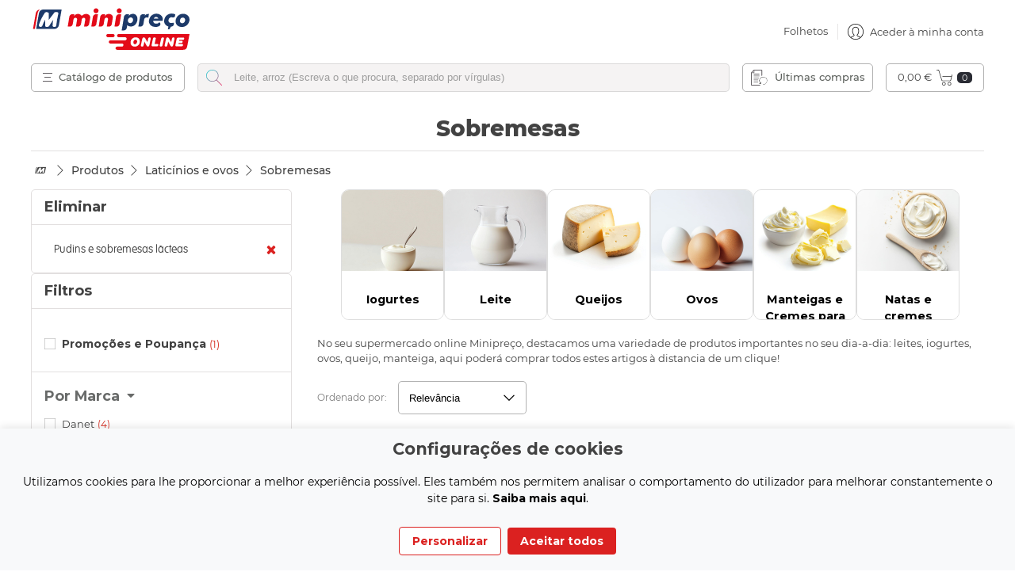

--- FILE ---
content_type: text/html;charset=UTF-8
request_url: https://www.minipreco.pt/produtos/laticinios-e-ovos/sobremesas/c/WEB.005.003.00000?q=%3Arelevance%3Acategory%3AWEB.012.003.00002
body_size: 39570
content:
<!DOCTYPE html>
<html lang="pt">
<head>

    <!-- Necesario dado que hay slots que solo cargan cuando se usa un dispositivo mobile, y no son editables desde SE
         a menos que se cargue la pagina mobile. Cuando los componentes sean responsive, todo el codigo marcado *SEMR*
         se puede borrar -->
    <!-- SEMR -->
    <title>
		Sobremesas | LATIC&Iacute;NIOS E OVOS | PRODUTOS | Minipre&ccedil;o</title>

	<style>
           .cookie-consent-banner {
               display: none;
               position: fixed;
               bottom: 0;
               left: 0;
               right: 0;
               background-color: #f8f9fa;
               box-shadow: 0 -2px 10px rgba(0, 0, 0, 0.1);
               color: black;
               padding: 15px;
               font-size: 14px;
               text-align: center;
               z-index: 1000;
           }

           .cookie-consent-button {
               border: none;
               padding: 8px 16px;
               text-align: center;
               text-decoration: none;
               display: inline-block;
               font-size: 14px;
               margin: 4px 2px;
               cursor: pointer;
               border-radius: 4px;
           }

           .cookie-consent-button:hover {
               box-shadow: 0 -2px 5px rgba(0, 0, 0, 0.2);
           }

           .cookie-consent-button:active {
               opacity: .5;
           }

           .cookie-consent-button.btn-success {
               background-color: #34a853;
               color: white;
           }

           .cookie-consent-button.btn-grayscale {
               background-color: #dfe1e5;
               color: black;
           }

           .cookie-consent-button.btn-outline {
               background-color: #e6f4ea;
               color: #34a853;
           }

           .cookie-consent-options {
               display: flex;
               justify-content: center;
               flex-wrap: wrap;
               margin-bottom: 10px;
           }

           .cookie-consent-options label {
               margin: 0 10px;
               font-size: 14px;
           }

           .cookie-consent-options input {
               margin-right: 5px;
           }
    </style>

	<script type='text/javascript'>
			var _conv_page_type = "gridProducts";
		</script>
	<meta http-equiv="Content-Type" content="text/html; charset=utf-8"/>

	<meta name="description" content="Sobremesas" />
		<meta name="robots" content="noindex,nofollow" />
		<meta name="HandheldFriendly" content="True" />
		<meta name="MobileOptimized" content="device-width" />
		<meta name="viewport" content="width=device-width" />
		<meta name="viewport" content="width=device-width, initial-scale=1.0">

	<meta property="og:title" content="Sobremesas | LATIC&Iacute;NIOS E OVOS | PRODUTOS | Minipre&ccedil;o">

	<meta property="og:description" content="Sobremesas ">
	<meta property="og:url" content="">

	<meta property="og:image" content="https://s3.minipreco.pt/medias/h3e/hbf/8890647642142.png" />
	<meta property="og:site_name" content="minipreco.pt">
	<meta property="fb:admins" content="minipreco">
	<meta name="google-site-verification" content="e3rzV6EHG2BS1OcalUq_JQGfQBD8eYfa66OA_FwHxxk" />

	<link rel="shortcut icon" type="image/x-icon" media="all" href="/_ui/desktop/theme-dia/images/minipreco/icons/favicon.ico" />

	<link rel="canonical" href="https://www.minipreco.pt/produtos/laticinios-e-ovos/sobremesas/c/WEB.005.003.00000" />


	<link rel="stylesheet" href="/_ui/desktop/common/blueprint/print.css" type="text/css" media="print" />

	<link rel="stylesheet" type="text/css" media="all" href='/wro/dia_css_bundle_001-61b1f8107cf1b7454a3d3f4999f6533.css'/>

		<link rel="stylesheet" type="text/css" media="all" href="/_ui/addons/frauddetectionaddon/desktop/common/css/frauddetectionaddon.css" />
		<link rel="stylesheet" type="text/css" media="all" href="/_ui/addons/queuedcartaddon/responsive/common/css/queuedcartaddon.css" />
		<link rel="stylesheet" type="text/css" media="all" href="/_ui/addons/diastorefrontaddon/desktop/common/css/diastorefrontaddon.css" />
		<link rel="stylesheet" type="text/css" media="all" href="/_ui/addons/smarteditaddon/responsive/common/css/smarteditaddon.css" />
		<link rel="stylesheet" type="text/css" media="all" href='/wro/dia_css_bundle_002-b8263b4de29c6f43b3d513dd57c1d49.css'/>

		<link rel="stylesheet" type="text/css" media="all" href="/_ui/desktop/theme-dia/css/page_product_search_grid.css" />  

		<link rel="stylesheet" type="text/css" media="all" href="/_ui/desktop/theme-dia/css/page_landings_others.css" />

		<link rel="stylesheet" type="text/css" media="all" href='/wro/dia_css_bundle_003-e50bc53ba799061733711bf44691afba.css'/>


		<link rel="stylesheet" type="text/css" media="all" href="/_ui/desktop/theme-dia/css/component_facetNavigation.css" />
		<link rel="stylesheet" type="text/css" media="all" href='/wro/dia_css_bundle_004-c09ce39918bcf3fd1a3251dff7ea1eef.css'/>

		<link rel="stylesheet" type="text/css" media="screen and (min-width: 1190px)" href="/_ui/desktop/theme-dia/css/large_devices.css" />
		<!--[if IE 9]> <link type="text/css" rel="stylesheet" href="/_ui/desktop/theme-dia/css/ie_9.css" media="screen, projection" /> <![endif]-->
		<!--[if IE 8]> <link type="text/css" rel="stylesheet" href="/_ui/desktop/theme-dia/css/ie_8.css" media="screen, projection" /> <![endif]-->
		<!--[if IE 7]> <link type="text/css" rel="stylesheet" href="/_ui/desktop/theme-dia/css/ie_7.css" media="screen, projection" /> <![endif]-->
		
	<script type="text/javascript" src="/_ui/desktop/common/js/jquery-1.7.2.min.js"></script>

	<script>
	  var doc = document.documentElement;
	  doc.setAttribute('data-useragent', navigator.userAgent);
	</script>
	
	<!-- Global site tag (gtag.js) - Google Analytics -->
	<script async src="https://www.googletagmanager.com/gtag/js?id=UA-171105666-1"></script>
	<script>
	window.dataLayer = window.dataLayer || [];
	function gtag(){dataLayer.push(arguments);}

	if(localStorage.getItem('consentMode') === null){
          gtag('consent', 'default', {
               'ad_storage': 'denied',
               'analytics_storage': 'denied',
               'personalization_storage': 'denied',
               'functionality_storage': 'denied',
               'security_storage': 'denied',
            });
      } else {
          gtag('consent', 'default', JSON.parse(localStorage.getItem('consentMode')));
      }

	gtag('js', new Date());
	
	gtag('config', 'UA-171105666-1');
	</script>
	
<script>(window.BOOMR_mq=window.BOOMR_mq||[]).push(["addVar",{"rua.upush":"false","rua.cpush":"false","rua.upre":"false","rua.cpre":"false","rua.uprl":"false","rua.cprl":"false","rua.cprf":"false","rua.trans":"","rua.cook":"false","rua.ims":"false","rua.ufprl":"false","rua.cfprl":"false","rua.isuxp":"false","rua.texp":"norulematch","rua.ceh":"false","rua.ueh":"false","rua.ieh.st":"0"}]);</script>
                              <script>!function(e){var n="https://s.go-mpulse.net/boomerang/";if("False"=="True")e.BOOMR_config=e.BOOMR_config||{},e.BOOMR_config.PageParams=e.BOOMR_config.PageParams||{},e.BOOMR_config.PageParams.pci=!0,n="https://s2.go-mpulse.net/boomerang/";if(window.BOOMR_API_key="B2NEY-ST8W4-ZFU7J-65FK3-GHTHR",function(){function e(){if(!o){var e=document.createElement("script");e.id="boomr-scr-as",e.src=window.BOOMR.url,e.async=!0,i.parentNode.appendChild(e),o=!0}}function t(e){o=!0;var n,t,a,r,d=document,O=window;if(window.BOOMR.snippetMethod=e?"if":"i",t=function(e,n){var t=d.createElement("script");t.id=n||"boomr-if-as",t.src=window.BOOMR.url,BOOMR_lstart=(new Date).getTime(),e=e||d.body,e.appendChild(t)},!window.addEventListener&&window.attachEvent&&navigator.userAgent.match(/MSIE [67]\./))return window.BOOMR.snippetMethod="s",void t(i.parentNode,"boomr-async");a=document.createElement("IFRAME"),a.src="about:blank",a.title="",a.role="presentation",a.loading="eager",r=(a.frameElement||a).style,r.width=0,r.height=0,r.border=0,r.display="none",i.parentNode.appendChild(a);try{O=a.contentWindow,d=O.document.open()}catch(_){n=document.domain,a.src="javascript:var d=document.open();d.domain='"+n+"';void(0);",O=a.contentWindow,d=O.document.open()}if(n)d._boomrl=function(){this.domain=n,t()},d.write("<bo"+"dy onload='document._boomrl();'>");else if(O._boomrl=function(){t()},O.addEventListener)O.addEventListener("load",O._boomrl,!1);else if(O.attachEvent)O.attachEvent("onload",O._boomrl);d.close()}function a(e){window.BOOMR_onload=e&&e.timeStamp||(new Date).getTime()}if(!window.BOOMR||!window.BOOMR.version&&!window.BOOMR.snippetExecuted){window.BOOMR=window.BOOMR||{},window.BOOMR.snippetStart=(new Date).getTime(),window.BOOMR.snippetExecuted=!0,window.BOOMR.snippetVersion=12,window.BOOMR.url=n+"B2NEY-ST8W4-ZFU7J-65FK3-GHTHR";var i=document.currentScript||document.getElementsByTagName("script")[0],o=!1,r=document.createElement("link");if(r.relList&&"function"==typeof r.relList.supports&&r.relList.supports("preload")&&"as"in r)window.BOOMR.snippetMethod="p",r.href=window.BOOMR.url,r.rel="preload",r.as="script",r.addEventListener("load",e),r.addEventListener("error",function(){t(!0)}),setTimeout(function(){if(!o)t(!0)},3e3),BOOMR_lstart=(new Date).getTime(),i.parentNode.appendChild(r);else t(!1);if(window.addEventListener)window.addEventListener("load",a,!1);else if(window.attachEvent)window.attachEvent("onload",a)}}(),"".length>0)if(e&&"performance"in e&&e.performance&&"function"==typeof e.performance.setResourceTimingBufferSize)e.performance.setResourceTimingBufferSize();!function(){if(BOOMR=e.BOOMR||{},BOOMR.plugins=BOOMR.plugins||{},!BOOMR.plugins.AK){var n=""=="true"?1:0,t="",a="cj2cfsqccueui2lkciha-f-ca525751d-clientnsv4-s.akamaihd.net",i="false"=="true"?2:1,o={"ak.v":"39","ak.cp":"1337819","ak.ai":parseInt("805353",10),"ak.ol":"0","ak.cr":8,"ak.ipv":4,"ak.proto":"h2","ak.rid":"f7987d4","ak.r":51990,"ak.a2":n,"ak.m":"dscr","ak.n":"ff","ak.bpcip":"18.116.34.0","ak.cport":40674,"ak.gh":"2.17.209.133","ak.quicv":"","ak.tlsv":"tls1.3","ak.0rtt":"","ak.0rtt.ed":"","ak.csrc":"-","ak.acc":"","ak.t":"1768559118","ak.ak":"hOBiQwZUYzCg5VSAfCLimQ==GCDgzx21mxj9k9JEWdgco2jxwpQMIjJEhflipAAtuYtnw7bHanBY2ngzJrgj9Qa3Qvbinzg/1b0wQ9lNLy9NkDVzP9sOClQbxXEibHh5aEXC43qShYsypjpplEIa0M/iguLA9Fu8gbXttZeSzvGHSX4bojKzWOm4IFHcPeBOrR3Lq14HB7R3ssMleaApzJlVM4bt+LrI+YuUKv8+sJF4+smUGOdJJxpgqGgiXS82jkiNDZ52j9IsI5fBz2BBHpp5mUuiIpVJ+ClVWqS9zHhSqh4uL0I3MVy0EgmyU/0VzOecARykUb5IY8p6TH6Rt27yQX6mdCdGRFvCx661lPrnk+wFlq1sLQ2LVLFLt2K2VbnfrUIYXKsThU1mvsWIpiSMjvcK3i4KuSwACOQ/sxS1Vo6uNlUVIB22z0xI8P1BURQ=","ak.pv":"6","ak.dpoabenc":"","ak.tf":i};if(""!==t)o["ak.ruds"]=t;var r={i:!1,av:function(n){var t="http.initiator";if(n&&(!n[t]||"spa_hard"===n[t]))o["ak.feo"]=void 0!==e.aFeoApplied?1:0,BOOMR.addVar(o)},rv:function(){var e=["ak.bpcip","ak.cport","ak.cr","ak.csrc","ak.gh","ak.ipv","ak.m","ak.n","ak.ol","ak.proto","ak.quicv","ak.tlsv","ak.0rtt","ak.0rtt.ed","ak.r","ak.acc","ak.t","ak.tf"];BOOMR.removeVar(e)}};BOOMR.plugins.AK={akVars:o,akDNSPreFetchDomain:a,init:function(){if(!r.i){var e=BOOMR.subscribe;e("before_beacon",r.av,null,null),e("onbeacon",r.rv,null,null),r.i=!0}return this},is_complete:function(){return!0}}}}()}(window);</script></head>

<body class="page-DIAproductGrid pageType-CategoryPage template-pages-category-productGridPage  smartedit-page-uid-DIAproductGrid smartedit-page-uuid-eyJpdGVtSWQiOiJESUFwcm9kdWN0R3JpZCIsImNhdGFsb2dJZCI6ImRpYUNvbnRlbnRDYXRhbG9nIiwiY2F0YWxvZ1ZlcnNpb24iOiJPbmxpbmUifQ== smartedit-catalog-version-uuid-diaContentCatalog/Online 
language-pt">
		<script type="text/javascript" src="/_ui/shared/js/analyticsmediator.js"></script>
<script>
	
			obj=  {
				'categoryid' : "005.000.00000",
				'logged' : "no",
				'email' : ""
			};
			//Customized Data Layer statements go here; note below instructions
	
			 	
			 		obj["typePage"] = "gridProducts" ;
			 
			 		obj["categoryName"] = "'Produtos','Laticínios e ovos','Sobremesas'" ;
			 
			 		obj["postalCode"] = "2820-287" ;
			 
	 dataLayer = [ obj ]; 
	 
	  </script>

	<noscript>
		<iframe src="//www.googletagmanager.com/ns.html?id=GTM-WZ45NN7"
			height="0" width="0" style="display: none; visibility: hidden">
		</iframe>
	</noscript>
	<!-- End Google Tag Manager (noscript) -->
	<script>
		(function(w, d, s, l, i) {
			w[l] = w[l] || [];
			w[l].push({
				'gtm.start' : new Date().getTime(),
				event : 'gtm.js'
			});
			var f = d.getElementsByTagName(s)[0], j = d.createElement(s), dl = l != 'dataLayer' ? '&l='
					+ l
					: '';
			j.async = true;
			j.src = '//www.googletagmanager.com/gtm.js?id=' + i + dl;
			f.parentNode.insertBefore(j, f);
		})(window, document, 'script', 'dataLayer', 'GTM-WZ45NN7');
	</script>


<script type="text/javascript">
/* Google Analytics */

/* (EMF) , 20160328, [DIAEC-1964] */
var _gaq = _gaq || [];


						_gaq.push(['_trackEvent', 'category', 'Categoria', 'Pudins e Sobremesas lácteas']);
					

		_gaq.push(['_trackPageview']);
	

function trackAddToCart_google(productCode, quantityAdded) {
	_gaq.push(['_trackEvent', 'Cart', 'AddToCart', productCode, quantityAdded]);
}

function trackUpdateCart(productCode, initialQuantity, newQuantity) {
	if (initialQuantity != newQuantity) {
		if (initialQuantity > newQuantity) {
			_gaq.push(['_trackEvent', 'Cart', 'RemoveFromCart', productCode, initialQuantity - newQuantity]);
		} else {
			_gaq.push(['_trackEvent', 'Cart', 'AddToCart', productCode, newQuantity - initialQuantity]);
		}
	}
}

function trackRemoveFromCart(productCode, initialQuantity) {
	_gaq.push(['_trackEvent', 'Cart', 'RemoveFromCart', productCode, initialQuantity]);
}

if (window.mediator){
	window.mediator.subscribe('trackAddToCart', function(data) {
		if (data.productCode && data.quantity)
		{
			trackAddToCart_google(data.productCode, data.quantity);
		}
	});

	window.mediator.subscribe('trackUpdateCart', function(data) {
		if (data.productCode && data.initialCartQuantity && data.newCartQuantity)
		{
			trackUpdateCart(data.productCode, data.initialCartQuantity, data.newCartQuantity);
		}
	});

	window.mediator.subscribe('trackRemoveFromCart', function(data) {
		if (data.productCode && data.initialCartQuantity)
		{
			trackRemoveFromCart(data.productCode, data.initialCartQuantity);
		}
	});	
}


</script>
<div class="overlay-nav-menu"></div>
		<div class="overlay-user-menu"></div>
		<div class="overlayTablet"></div>

		<input type="hidden" name="lambdaEndpoint" id="iot-lambda-endpoint" value="https://wew2q9t1z8.execute-api.eu-west-1.amazonaws.com/pro/iot/keys" />

		<div class="overlayTablet"></div>
		
		<div id="wrapper">
			<div id="page">
				<header class="header">
					<a href="#skip-to-content" class="skiptocontent" data-role="none">text.skipToContent</a>
					<a href="#skiptonavigation" class="skiptonavigation" data-role="none">text.skipToNavigation</a>
					<input type="hidden" id="bagProductCode" value="301866">

<img src="https://mtriks.psales.pt/m.php?idsite=4&amp;rec=1" style="border:0;display: none;" alt="" />

<script id="cartSummaryRowTemplate" type="text/x-jsrender">

	<li class="cartSummaryEntriesList-entry" data-productcode="{{:productCode}}" data-entrynumber="{{:entryNumber}}">

		<div class="product-removeProductFromCart">
		   {{if !envase  && !impuesto }}
 			 <button id="productRemoveCart_{{:productCode}}" class="product-removeProductFromCart-button" type="button" data-productcode="{{:productCode}}"></button>
		 {{/if}}
		</div>

		<div class="cartSummaryEntriesList-entry-firstColumn">
			<img itemprop="image" src="{{:imageUrl}}" alt="{{:productName}}" title="{{:productName}}" class="prod_image_img crispImage" onerror="missingImage(this);" />
		</div>

		<div class="cartSummaryEntriesList-entry-info">
			<div class="cartSummaryEntriesList-entry-secondColumn">
				<h2>{{:productName}}</h2>
				<ul class="block cart-promotions"></ul>
			</div>

			<div class="cartSummaryEntriesList-entry-thirdColumn">
                    <form name="UpdateQuantityForm" class="UpdateQuantityForm" action="/cart/updatePopupCartQuantityByProduct" method="post" data-productcode="{{:productCode}}" data-productdescription="{{:productName}}">
                        <input type="hidden" class="entryNumber" name="entryNumber" value="{{:entryNumber}}">
                        <input type="hidden" class="productCode" name="productCodePost" value="{{:productCode}}">
                        <input type="hidden" class="initialQuantity" name="initialQuantity" value="{{:productQuantity}}">
                        <input type="hidden" class="quantity" name="quantity" value="">
                        <input type="hidden" class="soldByType" name="soldByType" value="{{:soldByType}}">
						{{if !envase && !impuesto }}
                        <div class="block product-addToCart" data-productcode="{{:productCode}}">
                            <select id="productUpdateQuantityCart_{{:productCode}}" class="block product-form-quantitySelect  mediumGrey boldWeight" data-productcode="{{:productCode}}" data-cartquantity="{{:productQuantity}}" data-oldquantity="{{:productQuantity}}"  data-soldbytype="{{:soldByType}}" data-maxorderquantity="{{:maxOrderQuantity}}">
                            </select>

                            <input type="tel" id="quantityByProduct_{{:productCode}}" name="freequantity" size="1" class="block product-freeQuantity boldWeight mediumGrey background-ultraLightGrey hidden" value="{{:productQuantity}}" data-oldquantity="{{:productQuantity}}" data-productcode="{{:productCode}}" data-soldbytype="{{:soldByType}}" data-maxorderquantity="{{:maxOrderQuantity}}" placeholder="" autocomplete="off">

                            <button type="button" class="block product-freeQuantity-submit background-green hidden" disabled="" data-productcode="{{:productCode}}"></button>
                        </div>
                         {{/if}}
                         
                         {{if envase || impuesto }}
                        <div class="block product-addToCart" data-productcode="{{:productCode}}">
                            <select id="productUpdateQuantityCart_{{:productCode}}" disabled="disabled" class="block product-form-quantitySelect  mediumGrey boldWeight" data-productcode="{{:productCode}}" data-cartquantity="{{:productQuantity}}" data-oldquantity="{{:productQuantity}}"  data-soldbytype="{{:soldByType}}" data-maxorderquantity="{{:maxOrderQuantity}}">
                            </select>

                            <input type="tel" id="quantityByProduct_{{:productCode}}" disabled="disabled" name="freequantity" size="1" class="block product-freeQuantity boldWeight mediumGrey background-ultraLightGrey hidden" value="{{:productQuantity}}" data-oldquantity="{{:productQuantity}}" data-productcode="{{:productCode}}" data-soldbytype="{{:soldByType}}" data-maxorderquantity="{{:maxOrderQuantity}}" placeholder="" autocomplete="off">

                            <button type="button" class="block product-freeQuantity-submit background-green hidden" disabled="" data-productcode="{{:productCode}}"></button>
                        </div>
                         {{/if}}
                    </form>
               
			</div>

			<div class="cartSummaryEntriesList-entry-fourthColumn">
				{{if !offer }}
					{{:productUnitPrice}}
				{{/if}}

				{{if offer }}
					<del>
						{{:productUnitPrice}}
					</del>
				{{/if}}
			</div>

			<div class="cartSummaryEntriesList-entry-fifthColumn">
				{{:totalPrice}}
			</div>
		</div>
	</li>
</script>

<script id="minicartRowTemplate" type="text/x-jsrender">
	<li class="cartEntriesList-entry" data-productCode="{{:productCode}}">
		<div class="product-removeProductFromCart miniCart-product-removeProductFromCart textAlignCenter">
		 {{if !envase && !impuesto }}
			<button id="productRemove_{{:productCode}}" class="block  miniCart-product-removeProductFromCart-button  product-removeProductFromCart-button" type="button" data-productcode="{{:productCode}}"></button>
		 {{/if}}
		</div>
		<div class="prod_image">
		    {{if !envase && !impuesto }}
                <a id="imageRemoveCart_{{:productCode}}" href="{{:productUrl}}">
                    <img itemprop="image" src="{{:imageUrl}}" alt="{{:productName}}" title="{{:productName}}" class="prod_image_img crispImage" onerror="missingImage(this);" />
                </a>
            {{else}}
                    <img itemprop="image" src="{{:imageUrl}}" alt="{{:productName}}" title="{{:productName}}" class="prod_image_img crispImage" onerror="missingImage(this);" />
            {{/if}}
		</div>
		
		<div class="prod_info">
		     {{if !envase && !impuesto }}
                <a href="{{:productUrl}}">
                    <p class="prod_name">
                        {{:productName}}
                    </p>
                </a>
             {{else}}
                    <p class="prod_name">
                        {{:productName}}
                    </p>
             {{/if}}

			<div class="price-and-qty">
			   
                    <form name="UpdateQuantityForm" class="UpdateQuantityForm  miniCart-updateQuantityForm" action="/cart/updatePopupCartQuantityByProduct" method="POST" data-productcode="{{:productCode}}" data-productdescription="{{:productName}}">

                        <input type="hidden" class="entryNumber" name="entryNumber" value="{{:entryNumber}}">
                        <input type="hidden" class="productCode" name="productCodePost" value="{{:productCode}}">
                        <input type="hidden" class="initialQuantity" name="initialQuantity" value="{{:productQuantity}}">
                        <input type="hidden" class="quantity" name="quantity" value="">
                        <input type="hidden" class="soldByType" name="soldByType" value="{{:soldByType}}">
 				   {{if !envase && !impuesto }}
                        <div class="product-addToCart miniCart-product-addToCart " data-productcode="{{:productCode}}" >
                            <select id="productUpdateQuantity_{{:productCode}}" class="product-form-quantitySelect miniCart-product-form-quantitySelect mediumGrey boldWeight" data-productcode="{{:productCode}}" data-cartquantity="{{:productQuantity}}" data-oldquantity="{{:productQuantity}}"  data-soldbytype="{{:soldByType}}" data-maxorderquantity="{{:maxOrderQuantity}}">
                            </select>

                            <input type="tel" id="quantityByProduct_{{:productCode}}" name="freequantity" size="1" class="product-freeQuantity miniCart-product-freeQuantity boldWeight mediumGrey background-ultraLightGrey hidden" value="{{:productQuantity}}" data-oldquantity="{{:productQuantity}}" data-productcode="{{:productCode}}" data-soldbytype="{{:soldByType}}" data-maxorderquantity="{{:maxOrderQuantity}}" placeholder="" autocomplete="off">

                            <button type="button" class="product-freeQuantity-submit background-green hidden"  disabled="" data-productcode="{{:productCode}}"></button>

                        </div>
       				{{/if}}
       
       				{{if envase || impuesto }}
                        <div class="product-addToCart miniCart-product-addToCart " data-productcode="{{:productCode}}" >
                            <select id="productUpdateQuantity_{{:productCode}}" disabled="disabled" class="product-form-quantitySelect miniCart-product-form-quantitySelect mediumGrey boldWeight" data-productcode="{{:productCode}}" data-cartquantity="{{:productQuantity}}" data-oldquantity="{{:productQuantity}}"  data-soldbytype="{{:soldByType}}" data-maxorderquantity="{{:maxOrderQuantity}}">
                            </select>

                            <input type="tel" id="quantityByProduct_{{:productCode}}" disabled="disabled" name="freequantity" size="1" class="product-freeQuantity miniCart-product-freeQuantity boldWeight mediumGrey background-ultraLightGrey hidden" value="{{:productQuantity}}" data-oldquantity="{{:productQuantity}}" data-productcode="{{:productCode}}" data-soldbytype="{{:soldByType}}" data-maxorderquantity="{{:maxOrderQuantity}}" placeholder="" autocomplete="off">

                            <button type="button" class="product-freeQuantity-submit background-green hidden"  disabled="" data-productcode="{{:productCode}}"></button>

                        </div>
       				{{/if}}               
                    </form>
           

				<div class="inputprice">
					<p class="item_price">{{:totalPrice}}</p>
				</div>
			</div>
		</div>
	</li>
</script>

<script>

if (typeof bagProductCode !== 'undefined') {

			$('#productUpdateQuantity_'+ bagProductCode.value).prop('disabled', 'disabled');
			$('#productUpdateQuantityCart_'+ bagProductCode.value).prop('disabled', 'disabled');
			$('#productRemoveCart_'+ bagProductCode.value).remove();
			$('#imageRemoveCart_'+ bagProductCode.value).prop('href', '#');
}

</script>

<input type="hidden" name="baseUrl" id="baseUrl" value="https://www.minipreco.pt" />
	<input type="hidden" name="requestUri" id="requestUri" value="/produtos/laticinios-e-ovos/sobremesas/c/WEB.005.003.00000" />
	<input type="hidden" name="queryString" id="queryString" value="q=%3Arelevance%3Acategory%3AWEB.012.003.00002" />
	<input type="hidden" name="includeRequestUri" id="includeRequestUri" value="" />
	
	<iframe id="casIFrame" src="https://sso.minipreco.pt/html/gateway.html#https://www.minipreco.pt/produtos/laticinios-e-ovos/sobremesas/c/WEB.005.003.00000?q=%3Arelevance%3Acategory%3AWEB.012.003.00002" height="0" width="0" tabindex="-1" class="hidden" hidden="true" title="empty"></iframe>
<input id="subscriptionAcceptLegalTermsMsg" type="hidden" value="Ups! Esqueceu-se de aceitar os termos e condições legais."/>
<input id="subscriptionEmailEmptyMsg" type="hidden" value="Deve introduzir um e-mail para se poder inscrever"/>
<input id="subscriptionErrorMsg" type="hidden" value="Erro ao se inscrever"/>

<script type="text/javascript">
    var cartJSONUrl = '/cart/rollover';
    var refreshMiniCartUrl = '/?';
    var rolloverPopupUrl = '';

    var showPosSelectionFormUrl = '/storeSelection/showPosSelectionForm';
    var changeStoreSelectionFormUrl = '/storeSelection/changeStoreSelectionForm';
    
    var productAvailabilityUrl = '/storeSelection/productAvailability';
    var pointOfServiceUrl = '/localStorePreferences/pointOfService/current';

	var pointOfServiceUrlByAddress = '/localStorePreferences/pointOfService/getByAddress';
	var pointOfServiceUrlByCPAddress = '/localStorePreferences/pointOfService/getByCPAddress';
	var pointOfServiceUrlByStore = '/localStorePreferences/pointOfService/getByStore';
	
    //Listas guardas y ÃÂ¯ÃÂ¿ÃÂ½ltimas compras
    var cartUrl = '/cart';
    var savedListGetAllUrl = '/saved-list/get-all';
    var savedListApplyForDataUrl = '/saved-list/saved-list-apply-for-data';
    var orderHistoryGetUrl = '/last-orders/get-order-history';

    //(SHT), 20140414, movido de searchBox.tag, cartar la lista guardada o el pedido en el carrito
    var changeSavedListForCartUrl = '/saved-list/change-saved-list-for-cart';
    var changeOrderHistoryForCartUrl = '/last-orders/change-order-history-for-cart';

    //(JSR), llamada a informacion para obtener la frequencia de envio e-mails
    var savedListInfoListUrl = '/saved-list/infoList';

    //SZF, 20150527, llamada al borrado y edicion de listas guardadas
    var removeSavedListUrl = '/my-account/remove-saved-list';
    var editSavedListUrl = '/my-account/edit-saved-list';
    var removeEntrySavedList = '/my-account/remove-saved-list-entry';

    //SZF, 20150602, llamada a la ediciÃÂ¯ÃÂ¿ÃÂ½n de la super lista
    var editSuperListUrl = '/my-account/edit-super-list';

    //SZF, 20150615, llamada a la funcion que carga en el carrito una super lista
    var changeSuperSavedListForCartUrl = '/saved-list/change-super-saved-list-for-cart';

    // SZF, 20150612, mensaje de error si no se introduce nombre al guardar una super lista
    var superSavedListNameErrorMessage = 'A lista não pode ser guardada, é necessário especificar um nome.';

    //(SHT), 20140414, movido de searchBox.tag, mensaje para decir que no hay listas guardadas o pedidos
    var savedListEmpty = '<tr class="listEmpty"><td>Não tem listas guardadas</td><td></td><td></td></tr>';
    var orderHistoryEmpty = '<tr class="listEmpty"><td>Nenhuma encomenda foi realizada</td><td></td><td></td></tr>';

    //SZF, 20150713, [DIAEC-390], URL para el servicio que comprueba si hay servicio DIA para un codigo postal
    var checkPosPostalCodeUrl = '/storeSelection/checkPosPostalCode';

    //SZF, 20150713, [DIAEC-390], Mensajes para la funcionalidad de comprobar si para un codigo postal hay un punto de servicio
    var postalCodeEmptyMessage = '<div class="mensaje"><h2>Atenção</h2><p> Introduza um código postal válido.</p><div class="imageContent"><div class="cpInvalidoError"></div></div></div>';
    var postalCodeErrorMessage = '<div class="mensaje"><h2>Atenção</h2><p> Ocorreu um erro ao verificar o código postal.</p><div class="imageContent"><div class="imageError"></div></div></div>';

    // SZF, 20150703 [DIAEC-593] URL al servicio de subscripcion a newsletter de DIA
    var diaSubscriptionUrl = '/api/rest/dia/subscription/dia';
    //SZF, 20150612, mensajes para los dialogos de las interacciones con las listas guardadas
    var savedListConfirmRemoveMessage = 'Tem a certeza que deseja eliminar esta lista?';
    var removeProductFromSavedListErrorMessage = 'O produto não pôde ser removido da lista.';

    // SZF, 20150916, internacionalizar botones mensaje de eliminacion de lista guardada
    var savedListConfirmRemoveMessageAccept = 'Aceitar';
    var savedListConfirmRemoveMessageCancel = 'Cancelar';
</script>

<span id="cartpubsubtopic" hidden="true">/dia/cart/</span>
<span id="analyticsTrackingId" hidden="true">UA-171105666-1</span>

<div class="header-wrapper">
	<div id="header">
		<div class="login">
			<button type="button" class="navbar-toggle"><span>menu</span></button>
			<button type="button" class="navbar-usermenu-toggle"></button>

			<!-- usuario no logueado -->
				<div id="opcionesRegistro">
					<span>Aceder à conta </span>
					<ul>
						<li>
							<!-- (CGV), 20181010, [DIAPT-143] - Llamar al login de hybris y no directamente al cas por problemas con redirecciones. -->
											<a href="/login/singlelogin">Entrar</a>
										</li>
						<li>
							<a href="/login/singlelogin/registerview" class="registro">Novo utilizador </a>
						</li>
					</ul>
				</div>
			</div>
		<div class="btn-main-category-mobile">
			<span></span>
			<span></span>
			<span></span>
		</div>

		<a href="https://www.minipreco.pt" class="siteLogo" title="P&aacute;gina inicial"><img
										src="/_ui/desktop/theme-dia/images/minipreco/svg/logo-full-color.svg" alt="P&aacute;gina inicial"/></a>
							<div class="navbar-menu">
			<a class="navbar-menu-item" href="/folhetos" >Folhetos</a>
			
			<span class="divider-vertical"></span>
			
			<div class="folhetos" style="height: 28px;width: 28px;margin: 0 0.5em;">              
                <a class="folhetos-btn" href="https://www.minipreco.pt/folhetos"></a>
            </div>
			
			<div class="user-dropdown">				
				<!-- usuario no logueado -->
					<button class="user-btn-dropdown not-logged">
						<!-- (CGV), 20181010, [DIAPT-143] - Llamar al login de hybris y no directamente al cas por problemas con redirecciones. -->
										<span>Aceder à minha conta</span>
									</button>
				<div id="userMenuDropdown" class="dropdown-content">
					<div class="inner-box">
						<ul>
							<!-- usuario no logueado -->
							<li class="login-and-register">
									<!-- (CGV), 20181010, [DIAPT-143] - Llamar al login de hybris y no directamente al cas por problemas con redirecciones. -->
													<a href="/login/singlelogin" class="btn-login">Aceder à minha conta</a>
												<a href="/login/singlelogin/registerview" class="btn-register">Registar-me</a>
								</li>
							<!-- usuario logueado -->
							<li>

								<!-- usuario no logueado -->
									<a href="/login/singlelogin" title="Últimas compras" class="btn-orders">Últimas compras</a>
								</li>
							<li>
								<!-- usuario no logueado -->
									<a href="/login/singlelogin" title="Listas guardadas" class="btn-saved-list">Listas guardadas</a>
								</li>
							</ul>
					</div>
				</div>
			</div>

<ul class="nav nav-primary">
				</ul>
		</div>

		<div class="cartSection">
			<a href="/cart" class="btn-minicart ico-cart">
				<span class="price">0,00&nbsp;&euro;</span>
				<span class="cart-icon"></span>
				<span class="count">0</span>
			</a>
		</div>


		</div>
</div>

<div id="modalProcesandoPago">
    <p>
        A processar... Por favor, espere uns segundos...</p>
    <div class="pagoCargando">
        <img src="/_ui/desktop/theme-dia/images/dia/nosprite/ajax-loader.gif"/>
            </div>
</div>

<div id="modalProcesandoPagoMbWay">
    <p style="font-size:18px">
        <b>Aguardamos a confirmação do pagamento.</b></br>
        <b>Por favor, confirme o pagamento da sua encomenda na APP MB WAY associada ao número de telefone. <span id="mbWayPhoneText"></span>.</b></br>
        <b>Caso o pagamento não seja confirmado dentro de 10 minutos, o mesmo será cancelado.</b></br></br>
        <b>Por favor não feche esta janela para que a sua encomenda seja processada corretamente.</b></br></br></br>
    </p>
    <div class="pagoCargando">
        <img src="/_ui/desktop/theme-dia/images/dia/nosprite/ajax-loader.gif"/>
            </div>
</div>


<input type="hidden" value="Estamos a adicionar a sua lista ao carrinho de compras. Por favor, aguarde alguns segundos ..." id="superListLoadingMsg"/>
<input type="hidden" value="Estamos a exportar a sua lista para o seu carrinho de compras. Por favor, espere uns segundos..." id="savedListLoadingMsg"/>
<input type="hidden" value="Estamos a carregar a sua encomenda no carrinho. Por favor, espere alguns segundos..." id="orderHistoryLoadingMsg"/>

<input type="hidden" value="Estamos a preparar a sua Lista de compras para poder editá-la. Por favor, aguarde alguns segundos ..." id="superListEditingMsg"/>

<div id="modalCargandoCarrito">
    <p id="modalCargandoCarritoParagraph" style="padding: 30px"></p>
    <div class="modalCargando">
        <img src="/_ui/desktop/theme-dia/images/dia/nosprite/ajax-loader.gif"/>
            </div>
</div>

<span class="userPostalCode" hidden="true"></span>
<span class="userPointOfServiceCode" hidden="true"></span>
<span class="pointOfServiceAuchan" hidden="true"></span>
<a id="skiptonavigation"></a>

					<div id="store_selection_question_popup" class="store_selection_question_popup"></div>
					<div id="savedlist_applyfor_data_popup" class="savedlist_applyfor_data_popup"></div><div id="savedlist_remove_popup" class="savedlist_remove_popup"></div><div class="navigation-wrapper">
							<div class="navigation-bar">
								<a href="#" class="btn-product-catalog">
										<span class="hamburger-icon">
											<span></span>
											<span></span>
											<span></span>
										</span>
									<span class="hamburger-text">
										Catálogo de produtos</span>
								</a>


								<script id="savedListRowTemplate" type="text/x-jsrender">
	<tr>
		<input type="hidden" value="{{:code}}" id="code_{{:code}}" />
		<td width="70%">
			<strong>{{:name}}</strong><br>
			<span class="icon-calendar"> {{:createdDate}}</span>
		</td>
		<td width="20%">
			<input id="loadSavedListButton" type="button" value="Adicionar lista ao carrinho" class="positive"/>
				</td>	
		<td width="10%"><input id="editSavedListButton" type="button" value="" class="light_positive"/></td>
	 </tr>
</script>

<script id="savedListRowTemplateAnonymous" type="text/x-jsrender">
	<tr>
		<input type="hidden" value="{{:code}}" id="code_{{:code}}" />
		<td width="70%">{{:name}}</td>
		<td width="20%"></td>
		<td width="10%"></td>
	 </tr>
</script>

<script id="orderHistoryRowTemplate" type="text/x-jsrender">
	<tr>
		<input type="hidden" value="{{:code}}" id="code_{{:code}}" />
		<td width="70%" ><span class="icon-calendar"> <strong>{{:createdDate}}</strong></span>
		<br>Total:&nbsp;<strong>{{:totalPrice}}</strong> <small>({{:productsNumber}} Produtos)</small></td>
		<td width="30%" >
			<input id="loadOrderHistoryListButton" type="button" value="Adicionar encomenda ao carrinho" class="positive"/>
				</td>
	 </tr>
</script>

<script id="orderHistoryRowTemplateAnonymous" type="text/x-jsrender">
	<tr>
		<input type="hidden" value="{{:code}}" id="code_{{:code}}" />
		<td width="70%" >{{:name}}</td>
		<td width="30%" ></td>
	 </tr>
</script>

<div class="search search-narrow" itemscope itemtype="http://schema.org/WebSite">
	<meta itemprop="url" content="/"/>
<form itemprop="potentialAction" itemscope itemtype="http://schema.org/SearchAction" name="search_form" method="get" action="/search">
<meta itemprop="target" content="/search?text={text}"/>
		<input onclick="javascript:ACC.cartpopup.askPosAuchan();" itemprop="query-input" id="search" class="text" type="text" name="text" value="" placeholder="Leite, arroz (Escreva o que procura, separado por vírgulas)" data-options='{"autocompleteUrl" : "/search/autocomplete/comp_00000338","maxResults" : "10","minCharactersBeforeRequest" : "3","waitTimeBeforeRequest" : "500","displayProductImages" : true, "deviceType" : "desktop"}' />
				<input class="button" type="image" src="/_ui/desktop/theme-dia/images/dia/svg/search.svg" alt="" />
		</form>
	<div class="autocompleteResults"></div>
</div>

<!-- usuario no logueado -->
	<a href="/login/singlelogin" title="Últimas compras" class="btn-orders">
		<svg xmlns="http://www.w3.org/2000/svg" width="22" height="22" viewBox="0 0 22 22">
			<g fill="none" fill-rule="evenodd">
				<path fill="#625E62" d="M9.762 15.95h-4.95c-.227 0-.412.185-.412.413 0 .227.185.412.412.412h4.95c.228 0 .413-.185.413-.412 0-.228-.185-.413-.413-.413zm2.562 4.125H1.925V5.225h2.888c.227 0 .412-.185.412-.412V1.925H14.3v6.414c0 .228.185.413.412.413.228 0 .413-.185.413-.413V1.512c0-.227-.185-.412-.412-.412h-9.9c-.055 0-.11.011-.16.032-.024.01-.042.028-.063.042-.023.015-.05.027-.07.046l-3.3 3.3c-.019.02-.03.045-.044.067-.015.023-.034.042-.044.066-.02.05-.032.105-.032.16v15.675c0 .227.185.412.412.412h10.812c.228 0 .413-.185.413-.412 0-.228-.185-.413-.413-.413zM4.4 2.508V4.4H2.508L4.4 2.508zm5.362 10.967h-4.95c-.227 0-.412.185-.412.412 0 .228.185.413.412.413h4.95c.228 0 .413-.185.413-.413 0-.227-.185-.412-.413-.412zm1.65-7.425h-6.6c-.227 0-.412.185-.412.413 0 .227.185.412.412.412h6.6c.228 0 .413-.185.413-.412 0-.228-.185-.413-.412-.413zm.413 2.888c0-.228-.185-.413-.412-.413h-6.6c-.228 0-.413.185-.413.412 0 .228.185.413.412.413h6.6c.228 0 .413-.185.413-.412zM11 11.412c0-.227-.185-.412-.412-.412H4.813c-.228 0-.413.185-.413.412 0 .228.185.413.412.413h5.776c.227 0 .412-.185.412-.412z" transform="translate(-1017.000000, -73.000000) translate(113.000000, 20.000000) translate(904.000000, 53.000000)"/>
				<path fill="#000" d="M17.633 19.23l.126.33c-.257.08-.52.142-.788.186l.07-.014.007.113c-.09.006-.181.01-.273.013l-.275.005v-.597c.171 0 .341-.005.51-.016l.008.131c.209-.039.414-.09.615-.152zm1.031-.446l.205.296c-.23.13-.47.245-.72.343l-.154-.321c.232-.09.455-.197.67-.318zm.877-.63l.272.25c-.193.172-.4.332-.619.477l-.228-.282c.203-.135.395-.284.575-.444zm-7.991.546v-.41h1.397l-.46-.465-.018-.022c-.594-.84-.919-1.847-.919-2.903 0-2.76 2.216-5 4.95-5l.215.003c.007-.002.016-.001.024 0 .104.003.207.008.31.014l-.003.032c.157.028.312.062.465.102l-.107.336c-.126-.033-.252-.061-.38-.085l-.014.21c-.169-.01-.339-.015-.51-.015l-.001-.246c-2.539 0-4.597 2.081-4.597 4.65 0 .977.299 1.908.846 2.688l.588.594V16.5h.414v1.995l-.207.205H11.55zm8.712-1.355l.326.188c-.146.207-.308.405-.486.59l-.292-.229c.165-.172.316-.356.452-.549zm.498-.92l.364.118c-.092.232-.202.456-.33.672l-.341-.165c.119-.2.222-.41.307-.625zm.264-1.003l.384.042c-.034.245-.087.486-.159.722l-.372-.093c.067-.22.116-.444.147-.671zm.4-1.066c.017.158.026.318.026.478 0 .092-.002.177-.007.264l-.386-.018c.004-.08.006-.16.006-.246 0-.149-.008-.297-.023-.444zm-.252-1.09c.085.232.15.47.197.714l-.381.059c-.043-.226-.104-.448-.183-.664zm-.503-.998c.14.21.261.43.365.658l-.358.133c-.096-.211-.21-.416-.339-.612zm-.74-.882c.187.177.36.368.515.569l-.316.2c-.145-.186-.306-.363-.48-.528zm-.943-.716c.226.136.441.287.643.451l-.26.26c-.187-.153-.386-.293-.596-.42zm-1.087-.503c.254.087.501.19.738.31l-.189.306c-.22-.112-.449-.208-.685-.288z" transform="translate(-1017.000000, -73.000000) translate(113.000000, 20.000000) translate(904.000000, 53.000000)"/>
			</g>
		</svg>
		Últimas compras</a>
<div class="yCmsComponent cartSection">
<script id="miniCartTemplate" type="text/x-jquery-tmpl">
/*<![CDATA[*/
	<dt>items - </dt>
	<dd>{{= totalPrice.formattedValue}}</dd>
/*]]>*/
</script>

<script type="text/javascript">
	var refreshMiniCartUrl = '/cart/miniCart/TOTAL/?';
	var rolloverPopupUrl = '/cart/rollover';
	var cartJSONUrl = '/cart/rollover';
</script>
<a href="/cart" class="btn-minicart ico-cart">
	<span class="price">0,00&nbsp;&euro;</span>
	<span class="cart-icon"></span>
	<span class="count">0</span>
</a>

<div id="cart-block">
	<div id="cart_header">
		<div id="cart_content"></div>
	</div>

	<div class="cargando"></div>
	
<div id="rollover_cart_popup" class="cart_popup">
	<div class="inner-box">
		<div class="bg-white position-relative">
			<script type="text/javascript">
	var savedListSaveUrl = '/saved-list/save';
	var cartEmptyUrl = '/cart/cartEmpty';
	var saveErrorMessage = '<div class="mensaje"><h2>Atenção</h2><p>Ocorreu um problema ao guardar a lista, por favor tente de novo.</p></div>';
	var tagContainer = 'cartPopup';
</script>

<span class="pointOfService" hidden="true"></span>
<span class="deliveryMode" hidden="true"></span>

<div class="first-block">
	<div class="title">
		<a href="#" class="close icon-times" id="ajax_cart_close" title="Fechar " alt="Fechar "></a>
	</div>
	<div class="cart_modal_popup empty-popup-cart" style="">
		<ul class="cart-empty-text">
			<li class="cart-empty-msg">Seu carrinho está vazio</li>
			<li class="cart-empty-legend">Adicione produtos a ele.</li>
		</ul>
	</div>
	<ul class="cartEntriesList" data-number-of-entries=""></ul>
</div>

<div class="second-block mini-cart-totals hidden">
	<ul class="cartTotal">
		<li class="cartTotal-subTotal"> <span>0,00 &euro;</span></li>
		<li class="cartTotal-savings">Poupança total:<span>0,00 &euro;</span></li>
<li class="cartTotal-total">Total:<span>0,00 &euro;</span></li>
	</ul>
	<div class="cart-actions">
		<input type="button" id="doEmptyCartButton" class="doEmptyCartBut" title="Limpar" value="Limpar"/>
		</div>
	<div class="links">
		<a href="/cart" class="positive">
			Ver carrinho 	</a>
	</div>
</div>
<div id="savedlist_applyfor_data_popup" class="savedlist_applyfor_data_popup"></div>
		</div>
	</div>
</div></div>
</div><div id="cart_popup" class="cart_popup"></div></div>
						</div>
					</header>

				<div id="content">
					<a id="skip-to-content"></a>
					<h1 class="category-page-title">sobremesas</h1>

		<div id="breadcrumb" class="breadcrumb">
			<ul itemscope itemtype="http://schema.org/BreadcrumbList">

	<li class="icon-logotipo-dia-tantoporciento"></li>
	
	<li class="" itemprop="itemListElement" itemscope itemtype="http://schema.org/ListItem">
			<h3>
						<a href="/produtos/c/WEB.000.000.00000" itemprop="item"><span class="no-responsivo responsivo-tablet"></span> <span itemprop="name">Produtos</span></a>
						<meta itemprop="position" content="1" />
					</h3>	
				</li>
	<li class="" itemprop="itemListElement" itemscope itemtype="http://schema.org/ListItem">
			<h3>
						<a href="/produtos/laticinios-e-ovos/c/WEB.005.000.00000" itemprop="item"><span class="no-responsivo responsivo-tablet"></span> <span itemprop="name">Laticínios e ovos</span></a>
						<meta itemprop="position" content="2" />
					</h3>	
				</li>
	<li class="active" itemprop="itemListElement" itemscope itemtype="http://schema.org/ListItem">
			<h3>
						<span class="no-responsivo responsivo-tablet"></span> <span itemprop="name">Sobremesas</span>
					</h3>
				</li>
	</ul>
</div>

		<div id="globalMessages">
			</div>
		<div class="product-grid-container">
				<div class="productgridcontainer" id="productgridcontainer">
					<div class="sectionN">
						<div class="yCmsContentSlot">
<div class="yCmsComponent section2 cms_disp-img_slot">
<div class="content"><script type="text/javascript">

if ( window.screen.width >= 768) {
if (!window.AdButler){(function(){var s = document.createElement("script"); s.async = true; s.type = "text/javascript"; s.src = 'https://servedbyadbutler.com/app.js'; var n = document.getElementsByTagName("script")[0]; n.parentNode.insertBefore(s, n);}());}
}
</script><script type="text/javascript">
if ( window.screen.width >= 768) {
var listCategories=window.location.href.split('/');


var category='';
		for (var i =3;i<listCategories.length;i++){
			category = category.concat(listCategories[i])
			if (i<listCategories.length-1){
				category = category.concat('>');
				}
			
		}
		
		category=category.replaceAll(' ','-');
		

var AdButler = AdButler || {};

AdButler.ads = AdButler.ads || [];

var abkw = window.abkw || '';

var plc817711 = window.plc817711 || 0;

document.write('<'+'div id="placement_817711_'+plc817711+'"></'+'div>');

AdButler.ads.push({handler: function(opt){ AdButler.register(185979, 817711, [1052,250], 'placement_817711_'+opt.place, opt); }, opt: { place: plc817711++, dataKeys: {'Category':category}, custom: {"ds_consent_given":"1","ds_consent_applies":"1"}, keywords: abkw, domain: 'servedbyadbutler.com', click: 'CLICK_MACRO_PLACEHOLDER' }});
}
</script>
<style type="text/css">.sectionN a img {
    height: 80%;
}
</style>
</div></div><div class="yCmsComponent section2 cms_disp-img_slot">
<div class="content"><meta charset="UTF-8"><meta name="viewport" content="width=device-width, initial-scale=1.0">
<title></title>
<!-- Link para as fontes -->
<link href="https://fonts.googleapis.com/css2?family=Montserrat:wght@700&amp;display=swap" rel="stylesheet" />
<style type="text/css">.category-container {
            font-family: 'Montserrat', sans-serif; /* Usando Montserrat como fonte principal */
            color: black;
            display: flex;
            flex-direction: column;
            align-items: center;
            padding: 0px;
        }

        .subcategory-container {
            display: flex;
            justify-content: center;
            gap: 7px;
            overflow-x: auto; /* Adiciona barra de rolagem horizontal se necessário */
            margin-bottom: 20px;
        }

        .subcategory {
            display: flex;
            flex-direction: column;
            align-items: center;
            width: 130px; /* Ajuste de largura */
            height: 165px; /* Ajuste de altura */
            text-align: center;
            border: 1px solid #ddd;
            box-sizing: border-box;
            border-radius: 10px;
            overflow: hidden;
            flex-shrink: 0; /* Impede o encolhimento dos itens */
        }

        .subcategory a {
            text-decoration: none;
            color: black;
            display: flex;
            flex-direction: column;
            align-items: center;
            width: 100%;
            height: 100%;
        }

        .subcategory img {
            width: 100%;
            height: 120px; /* Altura definida */
            object-fit: cover;
            transition: background-color 0.3s ease, opacity 0.3s ease;
        }

        .subcategory img:hover {
            background-color: rgba(192, 192, 192, 0.5);
            opacity: 0.7;
        }

        .subcategory-name {
            font-weight: bold;
            background-color: white; /* Fundo branco para melhor visibilidade */
            width: 100%; /* Certifica que o texto ocupe toda a largura */
            text-align: center; /* Centraliza o texto */
            font-size: 0.9em; /* Aumenta o tamanho da fonte */
            display: flex;
            align-items: center;
            justify-content: center; /* Centraliza o texto verticalmente */
            height: calc(180px - 120px); /* Ajuste a altura para o espaço disponível */
            padding: 0 5px; /* Reduz o padding */
        }

        h1 {
            margin-bottom: 0px;
            font-size: 1.5em;
        }
</style>
<div class="category-container">
<div class="subcategory-container">
<div class="subcategory"><a href="https://www.minipreco.pt/produtos/laticinios-e-ovos/iogurtes/c/WEB.005.002.00000?utm_source=Laticinios&amp;utm_medium=Laticinios&amp;utm_campaign=Destaque_Laticinios"><img alt="Iogurtes" src="https://s0.minipreco.pt/medias/hc2/h33/9171193561118.jpg" /> </a>
<div class="subcategory-name"><a href="https://www.minipreco.pt/produtos/laticinios-e-ovos/iogurtes/c/WEB.005.002.00000?utm_source=Laticinios&amp;utm_medium=Laticinios&amp;utm_campaign=Destaque_Laticinios">Iogurtes</a></div>
<a href="https://www.minipreco.pt/produtos/laticinios-e-ovos/iogurtes/c/WEB.005.002.00000?utm_source=Laticinios&amp;utm_medium=Laticinios&amp;utm_campaign=Destaque_Laticinios"> </a></div>

<div class="subcategory"><a href="https://www.minipreco.pt/produtos/laticinios-e-ovos/leite/c/WEB.005.001.00000?utm_source=Laticinios&amp;utm_medium=Laticinios&amp;utm_campaign=Destaque_Laticinios"><img alt="Leite" src="https://s1.minipreco.pt/medias/haf/hf5/9171079462942.jpg" /> </a>

<div class="subcategory-name"><a href="https://www.minipreco.pt/produtos/laticinios-e-ovos/leite/c/WEB.005.001.00000?utm_source=Laticinios&amp;utm_medium=Laticinios&amp;utm_campaign=Destaque_Laticinios">Leite</a></div>
<a href="https://www.minipreco.pt/produtos/laticinios-e-ovos/leite/c/WEB.005.001.00000?utm_source=Laticinios&amp;utm_medium=Laticinios&amp;utm_campaign=Destaque_Laticinios"> </a></div>

<div class="subcategory"><a href="https://www.minipreco.pt/produtos/laticinios-e-ovos/queijos/c/WEB.005.004.00000?utm_source=Laticinios&amp;utm_medium=Laticinios&amp;utm_campaign=Destaque_Laticinios"><img alt="Queijos" src="https://s3.minipreco.pt/medias/h34/h87/9171079856158.jpg" /> </a>

<div class="subcategory-name"><a href="https://www.minipreco.pt/produtos/laticinios-e-ovos/queijos/c/WEB.005.004.00000?utm_source=Laticinios&amp;utm_medium=Laticinios&amp;utm_campaign=Destaque_Laticinios">Queijos</a></div>
<a href="https://www.minipreco.pt/produtos/laticinios-e-ovos/queijos/c/WEB.005.004.00000?utm_source=Laticinios&amp;utm_medium=Laticinios&amp;utm_campaign=Destaque_Laticinios"> </a></div>

<div class="subcategory"><a href="https://www.minipreco.pt/produtos/laticinios-e-ovos/ovos/c/WEB.005.007.00000?utm_source=Laticinios&amp;utm_medium=Laticinios&amp;utm_campaign=Destaque_Laticinios"><img alt="Ovos" src="https://s1.minipreco.pt/medias/h19/ha6/9171079790622.jpg" /> </a>

<div class="subcategory-name"><a href="https://www.minipreco.pt/produtos/laticinios-e-ovos/ovos/c/WEB.005.007.00000?utm_source=Laticinios&amp;utm_medium=Laticinios&amp;utm_campaign=Destaque_Laticinios">Ovos</a></div>
<a href="https://www.minipreco.pt/produtos/laticinios-e-ovos/ovos/c/WEB.005.007.00000?utm_source=Laticinios&amp;utm_medium=Laticinios&amp;utm_campaign=Destaque_Laticinios"> </a></div>

<div class="subcategory"><a href="https://www.minipreco.pt/produtos/laticinios-e-ovos/manteigas-margarinas-e-cremes-para-barrar/c/WEB.005.005.00000?utm_source=Laticinios&amp;utm_medium=Laticinios&amp;utm_campaign=Destaque_Laticinios"><img alt="Manteigas e Cremes para barrar" src="https://s0.minipreco.pt/medias/had/hb0/9173363556382.jpg" /> </a>

<div class="subcategory-name"><a href="https://www.minipreco.pt/produtos/laticinios-e-ovos/manteigas-margarinas-e-cremes-para-barrar/c/WEB.005.005.00000?utm_source=Laticinios&amp;utm_medium=Laticinios&amp;utm_campaign=Destaque_Laticinios">Manteigas e Cremes para barrar</a></div>
<a href="https://www.minipreco.pt/produtos/laticinios-e-ovos/manteigas-margarinas-e-cremes-para-barrar/c/WEB.005.005.00000?utm_source=Laticinios&amp;utm_medium=Laticinios&amp;utm_campaign=Destaque_Laticinios"> </a></div>

<div class="subcategory"><a href="https://www.minipreco.pt/produtos/laticinios-e-ovos/natas-e-cremes-culinaria/c/WEB.005.006.00000?utm_source=Laticinios&amp;utm_medium=Laticinios&amp;utm_campaign=Destaque_Laticinios"><img alt="Natas e cremes culinária" src="https://s3.minipreco.pt/medias/h14/he7/9171079725086.jpg" /> </a>

<div class="subcategory-name"><a href="https://www.minipreco.pt/produtos/laticinios-e-ovos/natas-e-cremes-culinaria/c/WEB.005.006.00000?utm_source=Laticinios&amp;utm_medium=Laticinios&amp;utm_campaign=Destaque_Laticinios">Natas e cremes culin&aacute;ria</a></div>
<a href="https://www.minipreco.pt/produtos/laticinios-e-ovos/natas-e-cremes-culinaria/c/WEB.005.006.00000?utm_source=Laticinios&amp;utm_medium=Laticinios&amp;utm_campaign=Destaque_Laticinios"> </a></div>
</div>
</div>
</div></div><div class="yCmsComponent section2 cms_disp-img_slot">
<div class="content"><p style="font-size:13px">No seu supermercado online Minipre&ccedil;o, destacamos uma variedade de produtos importantes no seu dia-a-dia: <a href="https://www.minipreco.pt/produtos/laticinios-e-ovos/leite/c/WEB.005.001.00000">leites</a>, <a href="https://www.minipreco.pt/produtos/laticinios-e-ovos/iogurtes/c/WEB.005.002.00000">iogurtes</a>, <a href="https://www.minipreco.pt/produtos/laticinios-e-ovos/ovos/c/WEB.005.007.00000">ovos</a>, <a href="https://www.minipreco.pt/produtos/laticinios-e-ovos/queijos/c/WEB.005.004.00000">queijo</a>, <a href="https://www.minipreco.pt/produtos/laticinios-e-ovos/manteigas-margarinas-e-cremes-para-barrar/c/WEB.005.005.00000">manteiga</a>, aqui poder&aacute; comprar todos estes artigos &agrave; distancia de um clique!</p>
</div></div></div></div>
					
					<div class="sectionNMobile">
						<div class="yCmsContentSlot">
<div class="yCmsComponent section2 cms_disp-img_slot mobile">
<div class="content"><script type="text/javascript">
if ( window.screen.width < 768) {
if (!window.AdButler){(function(){var s = document.createElement("script"); s.async = true; s.type = "text/javascript"; s.src = 'https://servedbyadbutler.com/app.js'; var n = document.getElementsByTagName("script")[0]; n.parentNode.insertBefore(s, n);}());}
}
</script><script type="text/javascript">
if ( window.screen.width < 768) {
var listCategories=window.location.href.split('/');


var category='';
		for (var i =3;i<listCategories.length;i++){
			category = category.concat(listCategories[i])
			if (i<listCategories.length-1){
				category = category.concat('>');
				}
			
		}
		
		category=category.replaceAll(' ','-');

var AdButler = AdButler || {};

AdButler.ads = AdButler.ads || [];

var abkw = window.abkw || '';

var plc817715 = window.plc817715 || 0;

document.write('<'+'div id="placement_817715_'+plc817715+'"></'+'div>');

AdButler.ads.push({handler: function(opt){ AdButler.register(185979, 817715, [527,176], 'placement_817715_'+opt.place, opt); }, opt: { place: plc817715++, dataKeys: {'Category':category}, custom: {"ds_consent_given":"1","ds_consent_applies":"1"}, keywords: abkw, domain: 'servedbyadbutler.com', click: 'CLICK_MACRO_PLACEHOLDER' }});
}
</script>
<style type="text/css">.sectionNMobile a img {
    height: 80%;
}
</style>
</div></div></div></div>
					
					<div class="paginatorTop">
						<div class="prod_refine">
	<p class="strong">5 Produtos encontrados</p>
	<form id="sort_form1" name="sort_form1" method="get" action="#">
			<label for="sortOptions1">Ordenado por:</label>
			<select id="sortOptions1" name="sort" class="sortOptions ui-selectable">
				<option value="relevance" selected="selected">
						Relevância</option>
				<option value="name-asc" >
						Nome de A a Z</option>
				<option value="name-desc" >
						Nome de Z a A</option>
				<option value="price-asc" >
						Preço ascendente</option>
				<option value="price-desc" >
						Preço descendente</option>
				</select>
			<input type="hidden" name="q" value=":relevance:category:WEB.012.003.00002"/>
				</form>
	</div>

</div>

					<div class="yCmsContentSlot section3">
</div><div class="product-list--row">
						<div class="product-list__item">
									<div class="prod_grid " data-productcode="248289">
		<ul class="product-grid-icons">
			</ul>

		<ul class="product-grid-labels">
            </ul>

		<a href="/produtos/pronto-a-comer/sobremesas-prontas-a-comer/pudins-e-sobremesas-lacteas/p/248289" title="DANET Sobremesa Baunilha 4x125 g" class="productMainLink">
			<div class="column-left">
				<div class="thumb">
					<img class="lazy hiddenLazy" itemprop="image" data-original="https://s1.minipreco.pt/medias/hf8/h18/9234270355486.jpg" alt="DANET Sobremesa Baunilha 4x125 g" title="DANET Sobremesa Baunilha 4x125 g"/>
		</div>

				<div class="rating-container">
					<span class="no_rating_text">
							<svg xmlns="http://www.w3.org/2000/svg" width="10" height="10" viewBox="0 0 10 10"><g fill="#2B2B2B"><path d="M5 7.97c.079 0 .157.02.23.058l2.46 1.32-.469-2.796c-.028-.162.026-.329.142-.444l1.991-1.98-2.752-.408c-.16-.024-.3-.126-.37-.274L5 .902 3.77 3.446c-.073.148-.211.25-.372.274l-2.752.408 1.992 1.98c.116.115.169.282.141.444l-.47 2.796 2.462-1.32c.072-.039.15-.058.23-.058zm2.69 1.78c-.062 0-.125-.015-.184-.046L5 8.36 2.494 9.704c-.134.071-.296.06-.418-.031-.122-.09-.183-.244-.157-.395l.479-2.845L.37 4.418C.262 4.31.223 4.15.27 4.004c.046-.147.17-.253.32-.275l2.802-.415L4.645.724C4.71.588 4.849.5 5 .5c.15 0 .288.087.355.225l1.253 2.589 2.803.415c.149.022.273.128.32.275.046.146.007.306-.1.414L7.602 6.433l.478 2.845c.026.151-.035.305-.157.395-.07.051-.151.077-.233.077z" transform="translate(-183 -614) translate(0 382) translate(112) translate(56 232) matrix(-1 0 0 1 25 0)"/></g></svg>
							<svg xmlns="http://www.w3.org/2000/svg" width="10" height="10" viewBox="0 0 10 10"><g fill="#2B2B2B"><path d="M5 7.97c.079 0 .157.02.23.058l2.46 1.32-.469-2.796c-.028-.162.026-.329.142-.444l1.991-1.98-2.752-.408c-.16-.024-.3-.126-.37-.274L5 .902 3.77 3.446c-.073.148-.211.25-.372.274l-2.752.408 1.992 1.98c.116.115.169.282.141.444l-.47 2.796 2.462-1.32c.072-.039.15-.058.23-.058zm2.69 1.78c-.062 0-.125-.015-.184-.046L5 8.36 2.494 9.704c-.134.071-.296.06-.418-.031-.122-.09-.183-.244-.157-.395l.479-2.845L.37 4.418C.262 4.31.223 4.15.27 4.004c.046-.147.17-.253.32-.275l2.802-.415L4.645.724C4.71.588 4.849.5 5 .5c.15 0 .288.087.355.225l1.253 2.589 2.803.415c.149.022.273.128.32.275.046.146.007.306-.1.414L7.602 6.433l.478 2.845c.026.151-.035.305-.157.395-.07.051-.151.077-.233.077z" transform="translate(-183 -614) translate(0 382) translate(112) translate(56 232) matrix(-1 0 0 1 25 0)"/></g></svg>
							<svg xmlns="http://www.w3.org/2000/svg" width="10" height="10" viewBox="0 0 10 10"><g fill="#2B2B2B"><path d="M5 7.97c.079 0 .157.02.23.058l2.46 1.32-.469-2.796c-.028-.162.026-.329.142-.444l1.991-1.98-2.752-.408c-.16-.024-.3-.126-.37-.274L5 .902 3.77 3.446c-.073.148-.211.25-.372.274l-2.752.408 1.992 1.98c.116.115.169.282.141.444l-.47 2.796 2.462-1.32c.072-.039.15-.058.23-.058zm2.69 1.78c-.062 0-.125-.015-.184-.046L5 8.36 2.494 9.704c-.134.071-.296.06-.418-.031-.122-.09-.183-.244-.157-.395l.479-2.845L.37 4.418C.262 4.31.223 4.15.27 4.004c.046-.147.17-.253.32-.275l2.802-.415L4.645.724C4.71.588 4.849.5 5 .5c.15 0 .288.087.355.225l1.253 2.589 2.803.415c.149.022.273.128.32.275.046.146.007.306-.1.414L7.602 6.433l.478 2.845c.026.151-.035.305-.157.395-.07.051-.151.077-.233.077z" transform="translate(-183 -614) translate(0 382) translate(112) translate(56 232) matrix(-1 0 0 1 25 0)"/></g></svg>
							<svg xmlns="http://www.w3.org/2000/svg" width="10" height="10" viewBox="0 0 10 10"><g fill="#2B2B2B"><path d="M5 7.97c.079 0 .157.02.23.058l2.46 1.32-.469-2.796c-.028-.162.026-.329.142-.444l1.991-1.98-2.752-.408c-.16-.024-.3-.126-.37-.274L5 .902 3.77 3.446c-.073.148-.211.25-.372.274l-2.752.408 1.992 1.98c.116.115.169.282.141.444l-.47 2.796 2.462-1.32c.072-.039.15-.058.23-.058zm2.69 1.78c-.062 0-.125-.015-.184-.046L5 8.36 2.494 9.704c-.134.071-.296.06-.418-.031-.122-.09-.183-.244-.157-.395l.479-2.845L.37 4.418C.262 4.31.223 4.15.27 4.004c.046-.147.17-.253.32-.275l2.802-.415L4.645.724C4.71.588 4.849.5 5 .5c.15 0 .288.087.355.225l1.253 2.589 2.803.415c.149.022.273.128.32.275.046.146.007.306-.1.414L7.602 6.433l.478 2.845c.026.151-.035.305-.157.395-.07.051-.151.077-.233.077z" transform="translate(-183 -614) translate(0 382) translate(112) translate(56 232) matrix(-1 0 0 1 25 0)"/></g></svg>
							<svg xmlns="http://www.w3.org/2000/svg" width="10" height="10" viewBox="0 0 10 10"><g fill="#2B2B2B"><path d="M5 7.97c.079 0 .157.02.23.058l2.46 1.32-.469-2.796c-.028-.162.026-.329.142-.444l1.991-1.98-2.752-.408c-.16-.024-.3-.126-.37-.274L5 .902 3.77 3.446c-.073.148-.211.25-.372.274l-2.752.408 1.992 1.98c.116.115.169.282.141.444l-.47 2.796 2.462-1.32c.072-.039.15-.058.23-.058zm2.69 1.78c-.062 0-.125-.015-.184-.046L5 8.36 2.494 9.704c-.134.071-.296.06-.418-.031-.122-.09-.183-.244-.157-.395l.479-2.845L.37 4.418C.262 4.31.223 4.15.27 4.004c.046-.147.17-.253.32-.275l2.802-.415L4.645.724C4.71.588 4.849.5 5 .5c.15 0 .288.087.355.225l1.253 2.589 2.803.415c.149.022.273.128.32.275.046.146.007.306-.1.414L7.602 6.433l.478 2.845c.026.151-.035.305-.157.395-.07.051-.151.077-.233.077z" transform="translate(-183 -614) translate(0 382) translate(112) translate(56 232) matrix(-1 0 0 1 25 0)"/></g></svg>
						</span>
						</div>
			</div>

			<div class="column-right">
				<span class="details">
					DANET Sobremesa Baunilha 4x125 g</span>

				<div class="price_container">
					<p class="price">
							3,29 €</p>

						<p class="pricePerKilogram">(6,58 €/Kg.)</p>
							</div>
			</div>
		</a>
		<div class="cart">
			<form id="updateCartFormByProduct_248289" name="UpdateQuantityForm" data-productDescription="DANET Sobremesa Baunilha 4x125 g" data-productCode="248289" class="UpdateQuantityForm" action="/cart/updatePopupCartQuantityByProduct" method="post"><input type="hidden" id="productCodeId" class="productCode" name="productCodePost" value="248289" />
	<input type="hidden" class="initialQuantity" name="initialQuantity" value="" />
	<input type="hidden" class="quantity" name="quantity" />
	<input type="hidden" class="soldByType" name="soldByType" value="QUANTITY" />
	<input type="hidden" class="price" name="priceBr" value="3.29" />
	<div class="product-initialAddToCart productGrid-product-initialAddToCart " data-productCode="248289">
		
		<button id="addQuantityByProduct_248289" class="product-initialAddToCart-button white background-green "  type="button" data-productCode="248289"  data-soldbytype="QUANTITY">Adicionar</button>
		</div>

	<div class="product-addToCart productGrid-product-addToCart hidden" data-productCode="248289">
		<div class="product-removeProductFromCart productGrid-product-removeProductFromCart">
			<button class="product-removeProductFromCart-button" type="button" data-productcode="248289" data-oldQuantity=""></button>
		</div>

		<select id ="productQuantityFrom" name="" class="product-form-quantitySelect productGrid-product-form-quantitySelect" data-productcode="248289"
		data-oldQuantity="0" data-soldbytype="QUANTITY" data-maxorderquantity="6">
			
			</select>

		<input type="tel" id="quantityByProduct_248289" name="freequantity" size="1" class="block product-freeQuantity productGrid-product-freeQuantity hidden " value="" data-oldQuantity="0" data-productcode="248289" data-soldbytype="QUANTITY" data-maxorderquantity="6" autocomplete="off">
		
		<button type="button" class="block product-freeQuantity-submit background-green hidden" disabled="" data-productcode="248289"> </button>

	</div>
	
	<div class="product-initialSavedList productGrid-product-initialSavedList " data-productCode="248289"> 
   		</div>

<div>
<input type="hidden" name="CSRFToken" value="62e6d8a3-4374-488d-830c-1631a803670c" />
</div></form></div>
	</div>

</div>
						<div class="product-list__item">
									<div class="prod_grid " data-productcode="252099">
		<ul class="product-grid-icons">
			</ul>

		<ul class="product-grid-labels">
            </ul>

		<a href="/produtos/pronto-a-comer/sobremesas-prontas-a-comer/pudins-e-sobremesas-lacteas/p/252099" title="DANET Sobremesa Caramelo 4x125 g" class="productMainLink">
			<div class="column-left">
				<div class="thumb">
					<img class="lazy hiddenLazy" itemprop="image" data-original="https://s2.minipreco.pt/medias/h6c/hd1/9234271141918.jpg" alt="DANET Sobremesa Caramelo 4x125 g" title="DANET Sobremesa Caramelo 4x125 g"/>
		</div>

				<div class="rating-container">
					<span class="no_rating_text">
							<svg xmlns="http://www.w3.org/2000/svg" width="10" height="10" viewBox="0 0 10 10"><g fill="#2B2B2B"><path d="M5 7.97c.079 0 .157.02.23.058l2.46 1.32-.469-2.796c-.028-.162.026-.329.142-.444l1.991-1.98-2.752-.408c-.16-.024-.3-.126-.37-.274L5 .902 3.77 3.446c-.073.148-.211.25-.372.274l-2.752.408 1.992 1.98c.116.115.169.282.141.444l-.47 2.796 2.462-1.32c.072-.039.15-.058.23-.058zm2.69 1.78c-.062 0-.125-.015-.184-.046L5 8.36 2.494 9.704c-.134.071-.296.06-.418-.031-.122-.09-.183-.244-.157-.395l.479-2.845L.37 4.418C.262 4.31.223 4.15.27 4.004c.046-.147.17-.253.32-.275l2.802-.415L4.645.724C4.71.588 4.849.5 5 .5c.15 0 .288.087.355.225l1.253 2.589 2.803.415c.149.022.273.128.32.275.046.146.007.306-.1.414L7.602 6.433l.478 2.845c.026.151-.035.305-.157.395-.07.051-.151.077-.233.077z" transform="translate(-183 -614) translate(0 382) translate(112) translate(56 232) matrix(-1 0 0 1 25 0)"/></g></svg>
							<svg xmlns="http://www.w3.org/2000/svg" width="10" height="10" viewBox="0 0 10 10"><g fill="#2B2B2B"><path d="M5 7.97c.079 0 .157.02.23.058l2.46 1.32-.469-2.796c-.028-.162.026-.329.142-.444l1.991-1.98-2.752-.408c-.16-.024-.3-.126-.37-.274L5 .902 3.77 3.446c-.073.148-.211.25-.372.274l-2.752.408 1.992 1.98c.116.115.169.282.141.444l-.47 2.796 2.462-1.32c.072-.039.15-.058.23-.058zm2.69 1.78c-.062 0-.125-.015-.184-.046L5 8.36 2.494 9.704c-.134.071-.296.06-.418-.031-.122-.09-.183-.244-.157-.395l.479-2.845L.37 4.418C.262 4.31.223 4.15.27 4.004c.046-.147.17-.253.32-.275l2.802-.415L4.645.724C4.71.588 4.849.5 5 .5c.15 0 .288.087.355.225l1.253 2.589 2.803.415c.149.022.273.128.32.275.046.146.007.306-.1.414L7.602 6.433l.478 2.845c.026.151-.035.305-.157.395-.07.051-.151.077-.233.077z" transform="translate(-183 -614) translate(0 382) translate(112) translate(56 232) matrix(-1 0 0 1 25 0)"/></g></svg>
							<svg xmlns="http://www.w3.org/2000/svg" width="10" height="10" viewBox="0 0 10 10"><g fill="#2B2B2B"><path d="M5 7.97c.079 0 .157.02.23.058l2.46 1.32-.469-2.796c-.028-.162.026-.329.142-.444l1.991-1.98-2.752-.408c-.16-.024-.3-.126-.37-.274L5 .902 3.77 3.446c-.073.148-.211.25-.372.274l-2.752.408 1.992 1.98c.116.115.169.282.141.444l-.47 2.796 2.462-1.32c.072-.039.15-.058.23-.058zm2.69 1.78c-.062 0-.125-.015-.184-.046L5 8.36 2.494 9.704c-.134.071-.296.06-.418-.031-.122-.09-.183-.244-.157-.395l.479-2.845L.37 4.418C.262 4.31.223 4.15.27 4.004c.046-.147.17-.253.32-.275l2.802-.415L4.645.724C4.71.588 4.849.5 5 .5c.15 0 .288.087.355.225l1.253 2.589 2.803.415c.149.022.273.128.32.275.046.146.007.306-.1.414L7.602 6.433l.478 2.845c.026.151-.035.305-.157.395-.07.051-.151.077-.233.077z" transform="translate(-183 -614) translate(0 382) translate(112) translate(56 232) matrix(-1 0 0 1 25 0)"/></g></svg>
							<svg xmlns="http://www.w3.org/2000/svg" width="10" height="10" viewBox="0 0 10 10"><g fill="#2B2B2B"><path d="M5 7.97c.079 0 .157.02.23.058l2.46 1.32-.469-2.796c-.028-.162.026-.329.142-.444l1.991-1.98-2.752-.408c-.16-.024-.3-.126-.37-.274L5 .902 3.77 3.446c-.073.148-.211.25-.372.274l-2.752.408 1.992 1.98c.116.115.169.282.141.444l-.47 2.796 2.462-1.32c.072-.039.15-.058.23-.058zm2.69 1.78c-.062 0-.125-.015-.184-.046L5 8.36 2.494 9.704c-.134.071-.296.06-.418-.031-.122-.09-.183-.244-.157-.395l.479-2.845L.37 4.418C.262 4.31.223 4.15.27 4.004c.046-.147.17-.253.32-.275l2.802-.415L4.645.724C4.71.588 4.849.5 5 .5c.15 0 .288.087.355.225l1.253 2.589 2.803.415c.149.022.273.128.32.275.046.146.007.306-.1.414L7.602 6.433l.478 2.845c.026.151-.035.305-.157.395-.07.051-.151.077-.233.077z" transform="translate(-183 -614) translate(0 382) translate(112) translate(56 232) matrix(-1 0 0 1 25 0)"/></g></svg>
							<svg xmlns="http://www.w3.org/2000/svg" width="10" height="10" viewBox="0 0 10 10"><g fill="#2B2B2B"><path d="M5 7.97c.079 0 .157.02.23.058l2.46 1.32-.469-2.796c-.028-.162.026-.329.142-.444l1.991-1.98-2.752-.408c-.16-.024-.3-.126-.37-.274L5 .902 3.77 3.446c-.073.148-.211.25-.372.274l-2.752.408 1.992 1.98c.116.115.169.282.141.444l-.47 2.796 2.462-1.32c.072-.039.15-.058.23-.058zm2.69 1.78c-.062 0-.125-.015-.184-.046L5 8.36 2.494 9.704c-.134.071-.296.06-.418-.031-.122-.09-.183-.244-.157-.395l.479-2.845L.37 4.418C.262 4.31.223 4.15.27 4.004c.046-.147.17-.253.32-.275l2.802-.415L4.645.724C4.71.588 4.849.5 5 .5c.15 0 .288.087.355.225l1.253 2.589 2.803.415c.149.022.273.128.32.275.046.146.007.306-.1.414L7.602 6.433l.478 2.845c.026.151-.035.305-.157.395-.07.051-.151.077-.233.077z" transform="translate(-183 -614) translate(0 382) translate(112) translate(56 232) matrix(-1 0 0 1 25 0)"/></g></svg>
						</span>
						</div>
			</div>

			<div class="column-right">
				<span class="details">
					DANET Sobremesa Caramelo 4x125 g</span>

				<div class="price_container">
					<p class="price">
							3,29 €</p>

						<p class="pricePerKilogram">(6,58 €/Kg.)</p>
							</div>
			</div>
		</a>
		<div class="cart">
			<form id="updateCartFormByProduct_252099" name="UpdateQuantityForm" data-productDescription="DANET Sobremesa Caramelo 4x125 g" data-productCode="252099" class="UpdateQuantityForm" action="/cart/updatePopupCartQuantityByProduct" method="post"><input type="hidden" id="productCodeId" class="productCode" name="productCodePost" value="252099" />
	<input type="hidden" class="initialQuantity" name="initialQuantity" value="" />
	<input type="hidden" class="quantity" name="quantity" />
	<input type="hidden" class="soldByType" name="soldByType" value="QUANTITY" />
	<input type="hidden" class="price" name="priceBr" value="3.29" />
	<div class="product-initialAddToCart productGrid-product-initialAddToCart " data-productCode="252099">
		
		<button id="addQuantityByProduct_252099" class="product-initialAddToCart-button white background-green "  type="button" data-productCode="252099"  data-soldbytype="QUANTITY">Adicionar</button>
		</div>

	<div class="product-addToCart productGrid-product-addToCart hidden" data-productCode="252099">
		<div class="product-removeProductFromCart productGrid-product-removeProductFromCart">
			<button class="product-removeProductFromCart-button" type="button" data-productcode="252099" data-oldQuantity=""></button>
		</div>

		<select id ="productQuantityFrom" name="" class="product-form-quantitySelect productGrid-product-form-quantitySelect" data-productcode="252099"
		data-oldQuantity="0" data-soldbytype="QUANTITY" data-maxorderquantity="6">
			
			</select>

		<input type="tel" id="quantityByProduct_252099" name="freequantity" size="1" class="block product-freeQuantity productGrid-product-freeQuantity hidden " value="" data-oldQuantity="0" data-productcode="252099" data-soldbytype="QUANTITY" data-maxorderquantity="6" autocomplete="off">
		
		<button type="button" class="block product-freeQuantity-submit background-green hidden" disabled="" data-productcode="252099"> </button>

	</div>
	
	<div class="product-initialSavedList productGrid-product-initialSavedList " data-productCode="252099"> 
   		</div>

<div>
<input type="hidden" name="CSRFToken" value="62e6d8a3-4374-488d-830c-1631a803670c" />
</div></form></div>
	</div>

</div>
						<div class="product-list__item">
									<div class="prod_grid " data-productcode="258174">
		<ul class="product-grid-icons">
			</ul>

		<ul class="product-grid-labels">
            </ul>

		<a href="/produtos/pronto-a-comer/sobremesas-prontas-a-comer/pudins-e-sobremesas-lacteas/p/258174" title="DANET Sobremesa de Chocolate Duplo Prazer 4x100 g" class="productMainLink">
			<div class="column-left">
				<div class="thumb">
					<img class="lazy hiddenLazy" itemprop="image" data-original="https://s2.minipreco.pt/medias/h9b/h31/9234271469598.jpg" alt="DANET Sobremesa de Chocolate Duplo Prazer 4x100 g" title="DANET Sobremesa de Chocolate Duplo Prazer 4x100 g"/>
		</div>

				<div class="rating-container">
					<span class="no_rating_text">
							<svg xmlns="http://www.w3.org/2000/svg" width="10" height="10" viewBox="0 0 10 10"><g fill="#2B2B2B"><path d="M5 7.97c.079 0 .157.02.23.058l2.46 1.32-.469-2.796c-.028-.162.026-.329.142-.444l1.991-1.98-2.752-.408c-.16-.024-.3-.126-.37-.274L5 .902 3.77 3.446c-.073.148-.211.25-.372.274l-2.752.408 1.992 1.98c.116.115.169.282.141.444l-.47 2.796 2.462-1.32c.072-.039.15-.058.23-.058zm2.69 1.78c-.062 0-.125-.015-.184-.046L5 8.36 2.494 9.704c-.134.071-.296.06-.418-.031-.122-.09-.183-.244-.157-.395l.479-2.845L.37 4.418C.262 4.31.223 4.15.27 4.004c.046-.147.17-.253.32-.275l2.802-.415L4.645.724C4.71.588 4.849.5 5 .5c.15 0 .288.087.355.225l1.253 2.589 2.803.415c.149.022.273.128.32.275.046.146.007.306-.1.414L7.602 6.433l.478 2.845c.026.151-.035.305-.157.395-.07.051-.151.077-.233.077z" transform="translate(-183 -614) translate(0 382) translate(112) translate(56 232) matrix(-1 0 0 1 25 0)"/></g></svg>
							<svg xmlns="http://www.w3.org/2000/svg" width="10" height="10" viewBox="0 0 10 10"><g fill="#2B2B2B"><path d="M5 7.97c.079 0 .157.02.23.058l2.46 1.32-.469-2.796c-.028-.162.026-.329.142-.444l1.991-1.98-2.752-.408c-.16-.024-.3-.126-.37-.274L5 .902 3.77 3.446c-.073.148-.211.25-.372.274l-2.752.408 1.992 1.98c.116.115.169.282.141.444l-.47 2.796 2.462-1.32c.072-.039.15-.058.23-.058zm2.69 1.78c-.062 0-.125-.015-.184-.046L5 8.36 2.494 9.704c-.134.071-.296.06-.418-.031-.122-.09-.183-.244-.157-.395l.479-2.845L.37 4.418C.262 4.31.223 4.15.27 4.004c.046-.147.17-.253.32-.275l2.802-.415L4.645.724C4.71.588 4.849.5 5 .5c.15 0 .288.087.355.225l1.253 2.589 2.803.415c.149.022.273.128.32.275.046.146.007.306-.1.414L7.602 6.433l.478 2.845c.026.151-.035.305-.157.395-.07.051-.151.077-.233.077z" transform="translate(-183 -614) translate(0 382) translate(112) translate(56 232) matrix(-1 0 0 1 25 0)"/></g></svg>
							<svg xmlns="http://www.w3.org/2000/svg" width="10" height="10" viewBox="0 0 10 10"><g fill="#2B2B2B"><path d="M5 7.97c.079 0 .157.02.23.058l2.46 1.32-.469-2.796c-.028-.162.026-.329.142-.444l1.991-1.98-2.752-.408c-.16-.024-.3-.126-.37-.274L5 .902 3.77 3.446c-.073.148-.211.25-.372.274l-2.752.408 1.992 1.98c.116.115.169.282.141.444l-.47 2.796 2.462-1.32c.072-.039.15-.058.23-.058zm2.69 1.78c-.062 0-.125-.015-.184-.046L5 8.36 2.494 9.704c-.134.071-.296.06-.418-.031-.122-.09-.183-.244-.157-.395l.479-2.845L.37 4.418C.262 4.31.223 4.15.27 4.004c.046-.147.17-.253.32-.275l2.802-.415L4.645.724C4.71.588 4.849.5 5 .5c.15 0 .288.087.355.225l1.253 2.589 2.803.415c.149.022.273.128.32.275.046.146.007.306-.1.414L7.602 6.433l.478 2.845c.026.151-.035.305-.157.395-.07.051-.151.077-.233.077z" transform="translate(-183 -614) translate(0 382) translate(112) translate(56 232) matrix(-1 0 0 1 25 0)"/></g></svg>
							<svg xmlns="http://www.w3.org/2000/svg" width="10" height="10" viewBox="0 0 10 10"><g fill="#2B2B2B"><path d="M5 7.97c.079 0 .157.02.23.058l2.46 1.32-.469-2.796c-.028-.162.026-.329.142-.444l1.991-1.98-2.752-.408c-.16-.024-.3-.126-.37-.274L5 .902 3.77 3.446c-.073.148-.211.25-.372.274l-2.752.408 1.992 1.98c.116.115.169.282.141.444l-.47 2.796 2.462-1.32c.072-.039.15-.058.23-.058zm2.69 1.78c-.062 0-.125-.015-.184-.046L5 8.36 2.494 9.704c-.134.071-.296.06-.418-.031-.122-.09-.183-.244-.157-.395l.479-2.845L.37 4.418C.262 4.31.223 4.15.27 4.004c.046-.147.17-.253.32-.275l2.802-.415L4.645.724C4.71.588 4.849.5 5 .5c.15 0 .288.087.355.225l1.253 2.589 2.803.415c.149.022.273.128.32.275.046.146.007.306-.1.414L7.602 6.433l.478 2.845c.026.151-.035.305-.157.395-.07.051-.151.077-.233.077z" transform="translate(-183 -614) translate(0 382) translate(112) translate(56 232) matrix(-1 0 0 1 25 0)"/></g></svg>
							<svg xmlns="http://www.w3.org/2000/svg" width="10" height="10" viewBox="0 0 10 10"><g fill="#2B2B2B"><path d="M5 7.97c.079 0 .157.02.23.058l2.46 1.32-.469-2.796c-.028-.162.026-.329.142-.444l1.991-1.98-2.752-.408c-.16-.024-.3-.126-.37-.274L5 .902 3.77 3.446c-.073.148-.211.25-.372.274l-2.752.408 1.992 1.98c.116.115.169.282.141.444l-.47 2.796 2.462-1.32c.072-.039.15-.058.23-.058zm2.69 1.78c-.062 0-.125-.015-.184-.046L5 8.36 2.494 9.704c-.134.071-.296.06-.418-.031-.122-.09-.183-.244-.157-.395l.479-2.845L.37 4.418C.262 4.31.223 4.15.27 4.004c.046-.147.17-.253.32-.275l2.802-.415L4.645.724C4.71.588 4.849.5 5 .5c.15 0 .288.087.355.225l1.253 2.589 2.803.415c.149.022.273.128.32.275.046.146.007.306-.1.414L7.602 6.433l.478 2.845c.026.151-.035.305-.157.395-.07.051-.151.077-.233.077z" transform="translate(-183 -614) translate(0 382) translate(112) translate(56 232) matrix(-1 0 0 1 25 0)"/></g></svg>
						</span>
						</div>
			</div>

			<div class="column-right">
				<span class="details">
					DANET Sobremesa de Chocolate Duplo Prazer 4x100 g</span>

				<div class="price_container">
					<p class="price">
							3,29 €</p>

						<p class="pricePerKilogram">(8,23 €/Kg.)</p>
							</div>
			</div>
		</a>
		<div class="cart">
			<form id="updateCartFormByProduct_258174" name="UpdateQuantityForm" data-productDescription="DANET Sobremesa de Chocolate Duplo Prazer 4x100 g" data-productCode="258174" class="UpdateQuantityForm" action="/cart/updatePopupCartQuantityByProduct" method="post"><input type="hidden" id="productCodeId" class="productCode" name="productCodePost" value="258174" />
	<input type="hidden" class="initialQuantity" name="initialQuantity" value="" />
	<input type="hidden" class="quantity" name="quantity" />
	<input type="hidden" class="soldByType" name="soldByType" value="QUANTITY" />
	<input type="hidden" class="price" name="priceBr" value="3.29" />
	<div class="product-initialAddToCart productGrid-product-initialAddToCart " data-productCode="258174">
		
		<button id="addQuantityByProduct_258174" class="product-initialAddToCart-button white background-green "  type="button" data-productCode="258174"  data-soldbytype="QUANTITY">Adicionar</button>
		</div>

	<div class="product-addToCart productGrid-product-addToCart hidden" data-productCode="258174">
		<div class="product-removeProductFromCart productGrid-product-removeProductFromCart">
			<button class="product-removeProductFromCart-button" type="button" data-productcode="258174" data-oldQuantity=""></button>
		</div>

		<select id ="productQuantityFrom" name="" class="product-form-quantitySelect productGrid-product-form-quantitySelect" data-productcode="258174"
		data-oldQuantity="0" data-soldbytype="QUANTITY" data-maxorderquantity="6">
			
			</select>

		<input type="tel" id="quantityByProduct_258174" name="freequantity" size="1" class="block product-freeQuantity productGrid-product-freeQuantity hidden " value="" data-oldQuantity="0" data-productcode="258174" data-soldbytype="QUANTITY" data-maxorderquantity="6" autocomplete="off">
		
		<button type="button" class="block product-freeQuantity-submit background-green hidden" disabled="" data-productcode="258174"> </button>

	</div>
	
	<div class="product-initialSavedList productGrid-product-initialSavedList " data-productCode="258174"> 
   		</div>

<div>
<input type="hidden" name="CSRFToken" value="62e6d8a3-4374-488d-830c-1631a803670c" />
</div></form></div>
	</div>

</div>
						<div class="product-list__item">
									<div class="prod_grid " data-productcode="244848">
		<ul class="product-grid-icons">
			</ul>

		<ul class="product-grid-labels">
            </ul>

		<a href="/produtos/pronto-a-comer/sobremesas-prontas-a-comer/pudins-e-sobremesas-lacteas/p/244848" title="DANET Sobremesa Chocolate 4x125 g" class="productMainLink">
			<div class="column-left">
				<div class="thumb">
					<img class="lazy hiddenLazy" itemprop="image" data-original="https://s2.minipreco.pt/medias/hfa/h1d/9234271797278.jpg" alt="DANET Sobremesa Chocolate 4x125 g" title="DANET Sobremesa Chocolate 4x125 g"/>
		</div>

				<div class="rating-container">
					<span class="no_rating_text">
							<svg xmlns="http://www.w3.org/2000/svg" width="10" height="10" viewBox="0 0 10 10"><g fill="#2B2B2B"><path d="M5 7.97c.079 0 .157.02.23.058l2.46 1.32-.469-2.796c-.028-.162.026-.329.142-.444l1.991-1.98-2.752-.408c-.16-.024-.3-.126-.37-.274L5 .902 3.77 3.446c-.073.148-.211.25-.372.274l-2.752.408 1.992 1.98c.116.115.169.282.141.444l-.47 2.796 2.462-1.32c.072-.039.15-.058.23-.058zm2.69 1.78c-.062 0-.125-.015-.184-.046L5 8.36 2.494 9.704c-.134.071-.296.06-.418-.031-.122-.09-.183-.244-.157-.395l.479-2.845L.37 4.418C.262 4.31.223 4.15.27 4.004c.046-.147.17-.253.32-.275l2.802-.415L4.645.724C4.71.588 4.849.5 5 .5c.15 0 .288.087.355.225l1.253 2.589 2.803.415c.149.022.273.128.32.275.046.146.007.306-.1.414L7.602 6.433l.478 2.845c.026.151-.035.305-.157.395-.07.051-.151.077-.233.077z" transform="translate(-183 -614) translate(0 382) translate(112) translate(56 232) matrix(-1 0 0 1 25 0)"/></g></svg>
							<svg xmlns="http://www.w3.org/2000/svg" width="10" height="10" viewBox="0 0 10 10"><g fill="#2B2B2B"><path d="M5 7.97c.079 0 .157.02.23.058l2.46 1.32-.469-2.796c-.028-.162.026-.329.142-.444l1.991-1.98-2.752-.408c-.16-.024-.3-.126-.37-.274L5 .902 3.77 3.446c-.073.148-.211.25-.372.274l-2.752.408 1.992 1.98c.116.115.169.282.141.444l-.47 2.796 2.462-1.32c.072-.039.15-.058.23-.058zm2.69 1.78c-.062 0-.125-.015-.184-.046L5 8.36 2.494 9.704c-.134.071-.296.06-.418-.031-.122-.09-.183-.244-.157-.395l.479-2.845L.37 4.418C.262 4.31.223 4.15.27 4.004c.046-.147.17-.253.32-.275l2.802-.415L4.645.724C4.71.588 4.849.5 5 .5c.15 0 .288.087.355.225l1.253 2.589 2.803.415c.149.022.273.128.32.275.046.146.007.306-.1.414L7.602 6.433l.478 2.845c.026.151-.035.305-.157.395-.07.051-.151.077-.233.077z" transform="translate(-183 -614) translate(0 382) translate(112) translate(56 232) matrix(-1 0 0 1 25 0)"/></g></svg>
							<svg xmlns="http://www.w3.org/2000/svg" width="10" height="10" viewBox="0 0 10 10"><g fill="#2B2B2B"><path d="M5 7.97c.079 0 .157.02.23.058l2.46 1.32-.469-2.796c-.028-.162.026-.329.142-.444l1.991-1.98-2.752-.408c-.16-.024-.3-.126-.37-.274L5 .902 3.77 3.446c-.073.148-.211.25-.372.274l-2.752.408 1.992 1.98c.116.115.169.282.141.444l-.47 2.796 2.462-1.32c.072-.039.15-.058.23-.058zm2.69 1.78c-.062 0-.125-.015-.184-.046L5 8.36 2.494 9.704c-.134.071-.296.06-.418-.031-.122-.09-.183-.244-.157-.395l.479-2.845L.37 4.418C.262 4.31.223 4.15.27 4.004c.046-.147.17-.253.32-.275l2.802-.415L4.645.724C4.71.588 4.849.5 5 .5c.15 0 .288.087.355.225l1.253 2.589 2.803.415c.149.022.273.128.32.275.046.146.007.306-.1.414L7.602 6.433l.478 2.845c.026.151-.035.305-.157.395-.07.051-.151.077-.233.077z" transform="translate(-183 -614) translate(0 382) translate(112) translate(56 232) matrix(-1 0 0 1 25 0)"/></g></svg>
							<svg xmlns="http://www.w3.org/2000/svg" width="10" height="10" viewBox="0 0 10 10"><g fill="#2B2B2B"><path d="M5 7.97c.079 0 .157.02.23.058l2.46 1.32-.469-2.796c-.028-.162.026-.329.142-.444l1.991-1.98-2.752-.408c-.16-.024-.3-.126-.37-.274L5 .902 3.77 3.446c-.073.148-.211.25-.372.274l-2.752.408 1.992 1.98c.116.115.169.282.141.444l-.47 2.796 2.462-1.32c.072-.039.15-.058.23-.058zm2.69 1.78c-.062 0-.125-.015-.184-.046L5 8.36 2.494 9.704c-.134.071-.296.06-.418-.031-.122-.09-.183-.244-.157-.395l.479-2.845L.37 4.418C.262 4.31.223 4.15.27 4.004c.046-.147.17-.253.32-.275l2.802-.415L4.645.724C4.71.588 4.849.5 5 .5c.15 0 .288.087.355.225l1.253 2.589 2.803.415c.149.022.273.128.32.275.046.146.007.306-.1.414L7.602 6.433l.478 2.845c.026.151-.035.305-.157.395-.07.051-.151.077-.233.077z" transform="translate(-183 -614) translate(0 382) translate(112) translate(56 232) matrix(-1 0 0 1 25 0)"/></g></svg>
							<svg xmlns="http://www.w3.org/2000/svg" width="10" height="10" viewBox="0 0 10 10"><g fill="#2B2B2B"><path d="M5 7.97c.079 0 .157.02.23.058l2.46 1.32-.469-2.796c-.028-.162.026-.329.142-.444l1.991-1.98-2.752-.408c-.16-.024-.3-.126-.37-.274L5 .902 3.77 3.446c-.073.148-.211.25-.372.274l-2.752.408 1.992 1.98c.116.115.169.282.141.444l-.47 2.796 2.462-1.32c.072-.039.15-.058.23-.058zm2.69 1.78c-.062 0-.125-.015-.184-.046L5 8.36 2.494 9.704c-.134.071-.296.06-.418-.031-.122-.09-.183-.244-.157-.395l.479-2.845L.37 4.418C.262 4.31.223 4.15.27 4.004c.046-.147.17-.253.32-.275l2.802-.415L4.645.724C4.71.588 4.849.5 5 .5c.15 0 .288.087.355.225l1.253 2.589 2.803.415c.149.022.273.128.32.275.046.146.007.306-.1.414L7.602 6.433l.478 2.845c.026.151-.035.305-.157.395-.07.051-.151.077-.233.077z" transform="translate(-183 -614) translate(0 382) translate(112) translate(56 232) matrix(-1 0 0 1 25 0)"/></g></svg>
						</span>
						</div>
			</div>

			<div class="column-right">
				<span class="details">
					DANET Sobremesa Chocolate 4x125 g</span>

				<div class="price_container">
					<p class="price">
							3,29 €</p>

						<p class="pricePerKilogram">(6,58 €/Kg.)</p>
							</div>
			</div>
		</a>
		<div class="cart">
			<form id="updateCartFormByProduct_244848" name="UpdateQuantityForm" data-productDescription="DANET Sobremesa Chocolate 4x125 g" data-productCode="244848" class="UpdateQuantityForm" action="/cart/updatePopupCartQuantityByProduct" method="post"><input type="hidden" id="productCodeId" class="productCode" name="productCodePost" value="244848" />
	<input type="hidden" class="initialQuantity" name="initialQuantity" value="" />
	<input type="hidden" class="quantity" name="quantity" />
	<input type="hidden" class="soldByType" name="soldByType" value="QUANTITY" />
	<input type="hidden" class="price" name="priceBr" value="3.29" />
	<div class="product-initialAddToCart productGrid-product-initialAddToCart " data-productCode="244848">
		
		<button id="addQuantityByProduct_244848" class="product-initialAddToCart-button white background-green "  type="button" data-productCode="244848"  data-soldbytype="QUANTITY">Adicionar</button>
		</div>

	<div class="product-addToCart productGrid-product-addToCart hidden" data-productCode="244848">
		<div class="product-removeProductFromCart productGrid-product-removeProductFromCart">
			<button class="product-removeProductFromCart-button" type="button" data-productcode="244848" data-oldQuantity=""></button>
		</div>

		<select id ="productQuantityFrom" name="" class="product-form-quantitySelect productGrid-product-form-quantitySelect" data-productcode="244848"
		data-oldQuantity="0" data-soldbytype="QUANTITY" data-maxorderquantity="6">
			
			</select>

		<input type="tel" id="quantityByProduct_244848" name="freequantity" size="1" class="block product-freeQuantity productGrid-product-freeQuantity hidden " value="" data-oldQuantity="0" data-productcode="244848" data-soldbytype="QUANTITY" data-maxorderquantity="6" autocomplete="off">
		
		<button type="button" class="block product-freeQuantity-submit background-green hidden" disabled="" data-productcode="244848"> </button>

	</div>
	
	<div class="product-initialSavedList productGrid-product-initialSavedList " data-productCode="244848"> 
   		</div>

<div>
<input type="hidden" name="CSRFToken" value="62e6d8a3-4374-488d-830c-1631a803670c" />
</div></form></div>
	</div>

</div>
						<div class="product-list__item">
									<div class="prod_grid " data-productcode="252919">
		<ul class="product-grid-icons">
			</ul>

		<ul class="product-grid-labels">
            <li><span class="label_text">PREÇO MINI</span></li>
            </ul>

		<a href="/produtos/laticinios-e-ovos/sobremesas/pudins-e-lacteos/p/252919" title="REINA Leite Creme Com Bolacha 4x125 g" class="productMainLink">
			<div class="column-left">
				<div class="thumb">
					<img class="lazy hiddenLazy" itemprop="image" data-original="https://s2.minipreco.pt/medias/h81/hf5/8860931293214.jpg" alt="REINA Leite Creme Com Bolacha 4x125 g" title="REINA Leite Creme Com Bolacha 4x125 g"/>
		</div>

				<div class="rating-container">
					<span class="no_rating_text">
							<svg xmlns="http://www.w3.org/2000/svg" width="10" height="10" viewBox="0 0 10 10"><g fill="#2B2B2B"><path d="M5 7.97c.079 0 .157.02.23.058l2.46 1.32-.469-2.796c-.028-.162.026-.329.142-.444l1.991-1.98-2.752-.408c-.16-.024-.3-.126-.37-.274L5 .902 3.77 3.446c-.073.148-.211.25-.372.274l-2.752.408 1.992 1.98c.116.115.169.282.141.444l-.47 2.796 2.462-1.32c.072-.039.15-.058.23-.058zm2.69 1.78c-.062 0-.125-.015-.184-.046L5 8.36 2.494 9.704c-.134.071-.296.06-.418-.031-.122-.09-.183-.244-.157-.395l.479-2.845L.37 4.418C.262 4.31.223 4.15.27 4.004c.046-.147.17-.253.32-.275l2.802-.415L4.645.724C4.71.588 4.849.5 5 .5c.15 0 .288.087.355.225l1.253 2.589 2.803.415c.149.022.273.128.32.275.046.146.007.306-.1.414L7.602 6.433l.478 2.845c.026.151-.035.305-.157.395-.07.051-.151.077-.233.077z" transform="translate(-183 -614) translate(0 382) translate(112) translate(56 232) matrix(-1 0 0 1 25 0)"/></g></svg>
							<svg xmlns="http://www.w3.org/2000/svg" width="10" height="10" viewBox="0 0 10 10"><g fill="#2B2B2B"><path d="M5 7.97c.079 0 .157.02.23.058l2.46 1.32-.469-2.796c-.028-.162.026-.329.142-.444l1.991-1.98-2.752-.408c-.16-.024-.3-.126-.37-.274L5 .902 3.77 3.446c-.073.148-.211.25-.372.274l-2.752.408 1.992 1.98c.116.115.169.282.141.444l-.47 2.796 2.462-1.32c.072-.039.15-.058.23-.058zm2.69 1.78c-.062 0-.125-.015-.184-.046L5 8.36 2.494 9.704c-.134.071-.296.06-.418-.031-.122-.09-.183-.244-.157-.395l.479-2.845L.37 4.418C.262 4.31.223 4.15.27 4.004c.046-.147.17-.253.32-.275l2.802-.415L4.645.724C4.71.588 4.849.5 5 .5c.15 0 .288.087.355.225l1.253 2.589 2.803.415c.149.022.273.128.32.275.046.146.007.306-.1.414L7.602 6.433l.478 2.845c.026.151-.035.305-.157.395-.07.051-.151.077-.233.077z" transform="translate(-183 -614) translate(0 382) translate(112) translate(56 232) matrix(-1 0 0 1 25 0)"/></g></svg>
							<svg xmlns="http://www.w3.org/2000/svg" width="10" height="10" viewBox="0 0 10 10"><g fill="#2B2B2B"><path d="M5 7.97c.079 0 .157.02.23.058l2.46 1.32-.469-2.796c-.028-.162.026-.329.142-.444l1.991-1.98-2.752-.408c-.16-.024-.3-.126-.37-.274L5 .902 3.77 3.446c-.073.148-.211.25-.372.274l-2.752.408 1.992 1.98c.116.115.169.282.141.444l-.47 2.796 2.462-1.32c.072-.039.15-.058.23-.058zm2.69 1.78c-.062 0-.125-.015-.184-.046L5 8.36 2.494 9.704c-.134.071-.296.06-.418-.031-.122-.09-.183-.244-.157-.395l.479-2.845L.37 4.418C.262 4.31.223 4.15.27 4.004c.046-.147.17-.253.32-.275l2.802-.415L4.645.724C4.71.588 4.849.5 5 .5c.15 0 .288.087.355.225l1.253 2.589 2.803.415c.149.022.273.128.32.275.046.146.007.306-.1.414L7.602 6.433l.478 2.845c.026.151-.035.305-.157.395-.07.051-.151.077-.233.077z" transform="translate(-183 -614) translate(0 382) translate(112) translate(56 232) matrix(-1 0 0 1 25 0)"/></g></svg>
							<svg xmlns="http://www.w3.org/2000/svg" width="10" height="10" viewBox="0 0 10 10"><g fill="#2B2B2B"><path d="M5 7.97c.079 0 .157.02.23.058l2.46 1.32-.469-2.796c-.028-.162.026-.329.142-.444l1.991-1.98-2.752-.408c-.16-.024-.3-.126-.37-.274L5 .902 3.77 3.446c-.073.148-.211.25-.372.274l-2.752.408 1.992 1.98c.116.115.169.282.141.444l-.47 2.796 2.462-1.32c.072-.039.15-.058.23-.058zm2.69 1.78c-.062 0-.125-.015-.184-.046L5 8.36 2.494 9.704c-.134.071-.296.06-.418-.031-.122-.09-.183-.244-.157-.395l.479-2.845L.37 4.418C.262 4.31.223 4.15.27 4.004c.046-.147.17-.253.32-.275l2.802-.415L4.645.724C4.71.588 4.849.5 5 .5c.15 0 .288.087.355.225l1.253 2.589 2.803.415c.149.022.273.128.32.275.046.146.007.306-.1.414L7.602 6.433l.478 2.845c.026.151-.035.305-.157.395-.07.051-.151.077-.233.077z" transform="translate(-183 -614) translate(0 382) translate(112) translate(56 232) matrix(-1 0 0 1 25 0)"/></g></svg>
							<svg xmlns="http://www.w3.org/2000/svg" width="10" height="10" viewBox="0 0 10 10"><g fill="#2B2B2B"><path d="M5 7.97c.079 0 .157.02.23.058l2.46 1.32-.469-2.796c-.028-.162.026-.329.142-.444l1.991-1.98-2.752-.408c-.16-.024-.3-.126-.37-.274L5 .902 3.77 3.446c-.073.148-.211.25-.372.274l-2.752.408 1.992 1.98c.116.115.169.282.141.444l-.47 2.796 2.462-1.32c.072-.039.15-.058.23-.058zm2.69 1.78c-.062 0-.125-.015-.184-.046L5 8.36 2.494 9.704c-.134.071-.296.06-.418-.031-.122-.09-.183-.244-.157-.395l.479-2.845L.37 4.418C.262 4.31.223 4.15.27 4.004c.046-.147.17-.253.32-.275l2.802-.415L4.645.724C4.71.588 4.849.5 5 .5c.15 0 .288.087.355.225l1.253 2.589 2.803.415c.149.022.273.128.32.275.046.146.007.306-.1.414L7.602 6.433l.478 2.845c.026.151-.035.305-.157.395-.07.051-.151.077-.233.077z" transform="translate(-183 -614) translate(0 382) translate(112) translate(56 232) matrix(-1 0 0 1 25 0)"/></g></svg>
						</span>
						</div>
			</div>

			<div class="column-right">
				<span class="details">
					REINA Leite Creme Com Bolacha 4x125 g</span>

				<div class="price_container">
					<p class="price">
							2,07 €</p>

						<p class="pricePerKilogram">(4,14 €/Kg.)</p>
							</div>
			</div>
		</a>
		<div class="cart">
			<form id="updateCartFormByProduct_252919" name="UpdateQuantityForm" data-productDescription="REINA Leite Creme Com Bolacha 4x125 g" data-productCode="252919" class="UpdateQuantityForm" action="/cart/updatePopupCartQuantityByProduct" method="post"><input type="hidden" id="productCodeId" class="productCode" name="productCodePost" value="252919" />
	<input type="hidden" class="initialQuantity" name="initialQuantity" value="" />
	<input type="hidden" class="quantity" name="quantity" />
	<input type="hidden" class="soldByType" name="soldByType" value="QUANTITY" />
	<input type="hidden" class="price" name="priceBr" value="2.07" />
	<div class="product-initialAddToCart productGrid-product-initialAddToCart " data-productCode="252919">
		
		<button id="addQuantityByProduct_252919" class="product-initialAddToCart-button white background-green "  type="button" data-productCode="252919"  data-soldbytype="QUANTITY">Adicionar</button>
		</div>

	<div class="product-addToCart productGrid-product-addToCart hidden" data-productCode="252919">
		<div class="product-removeProductFromCart productGrid-product-removeProductFromCart">
			<button class="product-removeProductFromCart-button" type="button" data-productcode="252919" data-oldQuantity=""></button>
		</div>

		<select id ="productQuantityFrom" name="" class="product-form-quantitySelect productGrid-product-form-quantitySelect" data-productcode="252919"
		data-oldQuantity="0" data-soldbytype="QUANTITY" data-maxorderquantity="6">
			
			</select>

		<input type="tel" id="quantityByProduct_252919" name="freequantity" size="1" class="block product-freeQuantity productGrid-product-freeQuantity hidden " value="" data-oldQuantity="0" data-productcode="252919" data-soldbytype="QUANTITY" data-maxorderquantity="6" autocomplete="off">
		
		<button type="button" class="block product-freeQuantity-submit background-green hidden" disabled="" data-productcode="252919"> </button>

	</div>
	
	<div class="product-initialSavedList productGrid-product-initialSavedList " data-productCode="252919"> 
   		</div>

<div>
<input type="hidden" name="CSRFToken" value="62e6d8a3-4374-488d-830c-1631a803670c" />
</div></form></div>
	</div>

</div>
						</div>

					<div class="paginatorBottom">
						<div class="prod_refine">
	<p class="strong">5 Produtos encontrados</p>
	<form id="sort_form2" name="sort_form2" method="get" action="#">
			<label for="sortOptions2">Ordenado por:</label>
			<select id="sortOptions2" name="sort" class="sortOptions ui-selectable">
				<option value="relevance" selected="selected">
						Relevância</option>
				<option value="name-asc" >
						Nome de A a Z</option>
				<option value="name-desc" >
						Nome de Z a A</option>
				<option value="price-asc" >
						Preço ascendente</option>
				<option value="price-desc" >
						Preço descendente</option>
				</select>
			<input type="hidden" name="q" value=":relevance:category:WEB.012.003.00002"/>
				</form>
	</div>

</div>
					<div class="yCmsContentSlot span-16 last">
<div class="yCmsComponent section2 cms_disp-img_slot">
<div class="content">Desde leite, a iogurtes, queijos e manteigas a variedade n&atilde;o falta. Encontre aqui a melhor qualidade de cada um dos nossos artigos.</div></div><div class="yCmsComponent section2 cms_disp-img_slot">
<div class="content"><h2>Iogurtes, Ovos, Queijo e Leites no seu supermercado online!</h2>

<p style="font-size:12px">No Minipre&ccedil;o Online pode comprar os produtos que mais precisa do dia-a-dia com uma variedade de artigos entre <a href="https://www.minipreco.pt/produtos/laticinios-e-ovos/leite/c/WEB.005.001.00000">leites</a>, <a href="https://www.minipreco.pt/produtos/laticinios-e-ovos/iogurtes/c/WEB.005.002.00000">iogurtes </a>ou <a href="https://www.minipreco.pt/produtos/laticinios-e-ovos/manteigas-margarinas-e-cremes-para-barrar/c/WEB.005.005.00000">manteiga</a>.​​<br />​​​​​​​Se pretende comprar <a href="https://www.minipreco.pt/produtos/laticinios-e-ovos/leite/c/WEB.005.001.00000">leite</a> no seu supermercado online pode encontrar uma variedade de leites entre leite <a href="https://www.minipreco.pt/produtos/laticinios-e-ovos/leite/meio-gordo-e-gordo/c/WEB.005.001.00003">gordo, meio gordo</a> ou <a href="https://www.minipreco.pt/produtos/laticinios-e-ovos/leite/magro/c/WEB.005.001.00002">magro</a>, mas tamb&eacute;m <a href="https://www.minipreco.pt/produtos/laticinios-e-ovos/leite/substitutos-lacteos/c/WEB.005.001.00004">substitutos l&aacute;cteos</a> como bebida de aveia, soja ou arroz. Sem esquecer os mais novos, com os <a href="https://www.minipreco.pt/produtos/bebe-e-crianca/alimentac%C3%A3o-infantil/leites-infantis/c/WEB.008.001.00002">leites infantis</a>! Caso seja um amante de queijo, destacamos os nossos <a href="https://www.minipreco.pt/produtos/laticinios-e-ovos/queijos/internacionais/c/WEB.005.004.00003">queijos internacionais</a> como o queijo parmes&atilde;o, o queijo feta ou o camembert, mas tamb&eacute;m o queijo creme, ideal para barrar ou sobremesas.<br /><br />​​​​​​​Aproveite e visite ainda a nossa <a href="https://www.minipreco.pt/casa-da-mimosa">Casa da Mimosa</a> onde poder&aacute; conhecer melhor todos os produtos da marca Mimosa.<br /><br />No supermercado Minipre&ccedil;o encontra os seus produtos para o pequeno-almo&ccedil;o, snacks, sobremesas e refei&ccedil;&otilde;es. Lembre-se que em encomendas realizadas at&eacute; as 17 horas, entregamos no pr&oacute;prio dia.</p>
</div></div><div class="yCmsComponent section2 cms_disp-img_slot">
<div class="disp-img">
	<a href="/invita-a-un-amigo">
				<span class="title">
					<strong></strong>
				</span>
				<span class="thumb">
					<img class="lazy hiddenLazy" title="" alt="" data-original="">
				</span>
				<span class="details">
					</span>
				<span class="action">
					</span>
			</a>
		</div>
</div></div></div>
				
				<div class="facet-column">
					<div class="refinements refinements-applied responsivo-tablet no-responsivo">
	<div class="ico-tablet-refine responsivo responsivo-tablet">Filtros<span class="arrow-filter"></span></div>

	<div class="nav_column">
		<div class="title_holder">
			<h2>Eliminar</h2>
		</div>
		
		<div class="item appliedFilters">
			<ul class="facet_block">
				<li class="remove_item_left">
						<span class="remove_item_left_name">Pudins e sobremesas lácteas</span>
						<span class="remove">
							<a href="/produtos/laticinios-e-ovos/sobremesas/c/WEB.005.003.00000?q=%3Arelevance" class="icon-times" title="Eliminar atributo"></a>
						</span>
						<div class="clear"></div>
					</li>
				</ul>
		</div>

	</div>
</div>
<div class="refinements">
	<div class="ico-tablet-refine responsivo responsivo-tablet">Filtros<span class="arrow-filter"></span></div>

	<div class="nav_column">
		<div class="title_holder">
			<h2>Filtros</h2>
		</div>

		
		<div class="items_block">
		
			<div class="responsivo">
				<div class="refinements refinements-applied responsivo-tablet no-responsivo">
	<div class="ico-tablet-refine responsivo responsivo-tablet">Filtros<span class="arrow-filter"></span></div>

	<div class="nav_column">
		<div class="title_holder">
			<h2>Eliminar</h2>
		</div>
		
		<div class="item appliedFilters">
			<ul class="facet_block">
				<li class="remove_item_left">
						<span class="remove_item_left_name">Pudins e sobremesas lácteas</span>
						<span class="remove">
							<a href="/produtos/laticinios-e-ovos/sobremesas/c/WEB.005.003.00000?q=%3Arelevance" class="icon-times" title="Eliminar atributo"></a>
						</span>
						<div class="clear"></div>
					</li>
				</ul>
		</div>

	</div>
</div>
</div>
			
			<div class="item">
		<div class="category">
			<a class="refinementToggle" href="#"
				data-hide-facet-text="Ocultar"
				data-show-facet-text="text.showFacet">
				<h4>
						   </h4>
				</span>
			</a>
		</div>

		<div class="facetValues">
				<div class="allFacetValues"
					style="">
					<ul class="facet_block ">
						<li ><form action="#" method="get">
											<input type="hidden" name="q"
												value=":relevance:category:WEB.012.003.00002:filterPromotions:ofertas" /> <input
												type="hidden" name="text"
												value="" />

											<input type="checkbox"  />
											<label style="font-size: 14px;font-weight: bold;" class="facet_block-label" onclick="$(this).closest('form').submit()">Promoções e Poupança<span class="facet-value-count">1</span></label>
											</form>

									</li>

							</ul>
					</div>
			</div>
		</div>
<div class="item">
		<div class="category">
			<a class="refinementToggle" href="#"
				data-hide-facet-text="Ocultar"
				data-show-facet-text="text.showFacet">
				<h4>
						   Por Marca</h4>
				</a> <a class="collapsableArrow icon-caret-down" href="#"> <span class="dropdown">
					<span class="dropdown-img"></span>
				</span>
			</a>
		</div>

		<div class="facetValues">
				<div class="allFacetValues"
					style="">
					<ul class="facet_block ">
						<li ><form action="#" method="get">
											<input type="hidden" name="q"
												value=":relevance:category:WEB.012.003.00002:manufacturerCode:DANET" /> <input
												type="hidden" name="text"
												value="" />

											<input type="checkbox"  />
											<label class="facet_block-label" onclick="$(this).closest('form').submit()">Danet<span class="facet-value-count">4</span></label>
											</form>

									</li>

							<li ><form action="#" method="get">
											<input type="hidden" name="q"
												value=":relevance:category:WEB.012.003.00002:manufacturerCode:REINA" /> <input
												type="hidden" name="text"
												value="" />

											<input type="checkbox"  />
											<label class="facet_block-label" onclick="$(this).closest('form').submit()">Reina<span class="facet-value-count">1</span></label>
											</form>

									</li>

							</ul>
					</div>
			</div>
		</div>
</div>	
		
		<div class="tools-popup-mobile">
			<div class="close tool">Fechar <span class="icon-close"></span></div>
		</div>		
	</div>
</div>
<div class="sectionN">
						<div class="yCmsContentSlot">
</div></div>
				</div>
				
			</div>
<div id="popup_store_pickup_form" class="pickup_store_search clearfix" style="display:none">
			<div class="item_container_holder clearfix">
				<div class="title_holder">
					<h2>Disponibilidade do produto em loja</h2>
				</div>
			</div>
			<div class="prod_grid span-4">
				<span class="thumb"></span>
				<strong class="details"></strong>
				<div class="cart">
					<p><strong></strong></p>
					</div>
				<div class="quantity pickup_store_search-quantity">
					<label data-for="pickupQty">Quantidade</label>
					<input type="text" size="1" maxlength="3"  data-id="pickupQty" name="qty" class="qty" />
				</div>
			</div>
			<div class="span-17 last">
				<div class="pickup_store_search-form">
					<form name="pickupInStoreForm" action="#" method="post" class="form_field-input">
						<label for="locationForSearch" class="nostyle">Introduza uma localidade/cidade ou um código postal:</label>
						<input type="text" name="locationQuery" data-id="locationForSearch" />
						<input type="hidden" name="cartPage" data-id="atCartPage" value="" />
						<input type="hidden" name="entryNumber" value="" class="entryNumber" />
						<button type="submit" class="form" data-id="pickupstore_search_button">Encontrar loja</button>
						<button type="submit" class="form" data-id="find_pickupStoresNearMe_button">Encontrar lojas próximas de mim</button>
					</form>
				</div>
				<div data-id="pickup_store_results" class="pickup_store_results"></div>
			</div>
		</div>

	</div>
			</div>
			<div id="footer">
	<hr class="footer-divider">
	<div class="footer-columns-container">
		<ul class="footer-column">
			<li><h2>Minipreço</h2>
			<li><h4><a href='https://www.minipreco.pt/quem-somos'>Quem somos</a></h4></li>
		<li><h4><a href='https://www.minipreco.pt/folhetos'>Folhetos</a></h4></li>
			<li><h4><a href='https://captacaofranquia.minipreco.pt/' target="_blank">Franquias Minipreço</a></h4></li>
			<li><h4><a href='https://www.minipreco.pt/minigestos' >RSC e Sustentabilidade</a></h4></li>
			<li><h4><a href='https://www.minipreco.pt/recrutamento' target="_blank">Trabalhe connosco</a></h4></li>
		</ul>

		<ul class="footer-column">
				<li><h2>Compra online</h2>
				<li><h4><a href='https://www.minipreco.pt/registo-e-login'>Registo e Login</a></h4></li>
				<li><h4><a href='https://www.minipreco.pt/como-comprar'>Como comprar</a></h4></li>
				<li><h4><a href='https://www.minipreco.pt/poupar-tempo'>Poupar tempo</a></h4></li>
				<li><h4><a href='https://www.minipreco.pt/vantagens-minipreco-online'>Vantagens Minipreço Online</a></h4></li>
				<li><h4><a href='https://www.minipreco.pt/perguntas-frequentes'>Perguntas frequentes</a></h4></li>
			</ul>
		<ul class="footer-column"> 
			<li><h2>Clube Minipreço</h2></li>
			<li class="footer-app-links">
				<!-- <a href="https://clube.minipreco.pt/" ><img class="footer_banner_clubedia" src="/_ui/desktop/theme-dia/images/dia/banner-footer_clube.png" /></a> -->
				<li><h4><a href='https://www.minipreco.pt/clubeminipreco#registo' >Registo e Login</a></h4></li>
				<li><h4><a href='https://www.minipreco.pt/clubeminipreco#vantagens' >Vantagens do Clube</a></h4></li>
				<li><h4><a href='https://www.minipreco.pt/clubeminipreco#perguntasfrequentes' >Perguntas frequentes</a></h4></li>
				<li><h4><a href='https://www.minipreco.pt/clubeminipreco/normas' >Normas Clube Minipreço</a></h4></li>
				<div class="app_badges">
					<a href="https://itunes.apple.com/pt/app/minipreço-cupões-de-desconto/id1277168413?mt=8" target="_blank"><img src="/_ui/desktop/theme-dia/images/dia/app_store_badge_pt.png" /></a>
					<a href="https://play.google.com/store/apps/details?id=pt.minipreco.customers&hl=pt_PT" target="_blank"><img src="/_ui/desktop/theme-dia/images/dia/google_play_badge_pt.png" /></a>
				</div>
			</li>
		</ul>
	</div>

	<hr class="footer-divider">

	<ul class="footer-social-and-phone">
		<li class="phone pticon-phone-round">
			Loja Online
			<!-- (CGV), 20190102, [DIAPT-613] - Mostrar telï¿½fono segï¿½n nodo. -->
			<a class="title" href='tel:210 543 700' title='210 543 700'>210 543 700</a>
				<span class="info">Segunda a domingo: 9h às 21h.</span>
			<span class="info" style="font-size: 10px;">(Chamada para a rede fixa nacional)</span></span>
		</li>
		<li class="phone pticon-phone-round">
			Loja F&iacute;sica
			<!-- (CGV), 20190102, [DIAPT-613] - Mostrar telï¿½fono segï¿½n nodo. -->
			<a class="title" href='tel:214 402 975' title='214 402 975'>214 402 975</a>
				
			<span class="info">Segunda a sexta: 9h às 21h.</span>
			<span class="info">Sábados, domingos e feriados: 9h às 18h</span>
			<span class="info" style="font-size: 10px;">(Chamada para a rede fixa nacional)</span></span>
		</li>
		<br>
		<br>
		<li class="mail">
			<i class="pticon-email-round" aria-hidden="true"></i>
			<a class="title" href="https://www.minipreco.pt/contactos/" title="E-mail" target="_blank">E-mail</a>
			<span class="info">Contacte-nos</span>
		</li>
		<li class="social-nav">
			<a href="https://www.facebook.com/minipreco" title="Facebook" target="_blank"><i class="pticon-facebook-social" aria-hidden="true"></i></a>
			<a href="https://www.youtube.com/c/Minipreco_Oficial" title="YouTube" target="_blank"><i class="pticon-youtube-round" aria-hidden="true"></i></a>
			<a href="https://www.instagram.com/minipreco.pt/" title="Instagram" target="_blank"><i class="pticon-instagram-round" aria-hidden="true"></i></a>
		</li>
	</ul>

	<hr class="footer-divider">

	<ul class="footer-payment-methods">
		<li><a href='https://profile.globalsign.com/SiteSeal/siteSeal/profile/profile.do?p1=5205b5ce&p2=d9d45471cc4a396688738a98f25e3608080804dcc6880a239d1d6738d32dde83ad0774051d0c518e84ca153dd02139648b6fd3d9b41e69403b4e04dfdac80b3c901e&p3=56ce7b5a149525945976d58ba207960a5c0d7879' target="_blank"><img src="/_ui/desktop/theme-dia/images/dia/nosprite/logo-globalsign.png" alt="Site verificado por GlobalSign" title="Site verificado por GlobalSign" class="footer_logo footer_logo_globalSign" /></a></li>
		<li><img src="/_ui/desktop/theme-dia/images/dia/svg/logotipo-multibanco.svg" alt="MULTIBANCO" title="MULTIBANCO" class="footer_logo footer_logo_multibanco" /></li>
		<li><img src="/_ui/desktop/theme-dia/images/dia/svg/card-mbway.png" alt="MULTIBANCO" title="MULTIBANCO" class="footer_logo footer_logo_mb" /></li>
		<li><img src="/_ui/desktop/theme-dia/images/dia/svg/logotipo-mastercard.svg" alt="Mastercard" title="Mastercard" class="footer_logo footer_logo_mastercard" /></li>
		<li><img src="/_ui/desktop/theme-dia/images/dia/svg/logotipo-visa.svg" alt="Visa" title="Visa" class="footer_logo footer_logo_visa" /></li>
		<li><img src="/_ui/desktop/theme-dia/images/dia/svg/logotipo-paypal.svg" alt="Paypal" title="Paypal" class="footer_logo footer_logo_paypal" /></li>
		<li><img src="/_ui/desktop/theme-dia/images/dia/svg/logo_unicre.svg" alt="REDUNIQ" title="REDUNIQ" class="footer_logo footer_logo_unicre" /></li>
	</ul>

	<hr class="footer-divider">

	<h6 class="footer-bottom-legal">Os preços apresentados incluem IVA de acordo com a taxa legal em vigor e são exclusivos da Loja Online.</h6>
	<ul class="institucional-links">
		<li>
			<a href='https://www.minipreco.pt/termos-e-condicoes' title='Termos e Condições' target="_blank">Termos e Condições</a>
		</li>
		<li>
			<a href='https://minipreco.pt/aviso-legal' title='Aviso Legal' target="_blank">Aviso Legal</a>
		</li>
		<li>
			<a href='https://minipreco.pt/politica-de-privacidade' title='Políticas de Privacidade' target="_blank">Políticas de Privacidade</a>
		</li>
		<li>
			<a href='https://minipreco.pt/politicas-de-cookies' title='Política de Cookies' target="_blank">Política de Cookies</a>
		</li>
		
	</ul>
	<ul class="institucional-links">
		<li>© 2024, todos os direitos reservados.</li>
		<li>
			<a href='https://www.livroreclamacoes.pt/inicio' title='Livro de Reclamações Online' target="_blank">
				<img src="/_ui/desktop/theme-dia/images/minipreco/logo-reclamacoes.png">
			</a>
		</li>
	</ul>
</div>
</div>

		<div class="navigation-container">
	<nav id="nav_main" class="nav_main scrollable">
		<ul class="yCmsContentSlot first_nav">
<li id="nav-submenu-container">
	<div class="nav-submenu__header">
		<button class="btn-close-menu"></button>
		<div class="siteLogo">
			<a href="https://www.minipreco.pt" class="siteLogoDia" title="P&aacute;gina inicial">
				<img src="/_ui/desktop/theme-dia/images/minipreco/svg/logo-full-color.svg" alt="P&aacute;gina inicial"/>
			</a>
		</div>
	</div>

    <ul class="nav-submenu">
        <li>
                            <span class="nav-submenu-title"></span>

                            <li class="main_menu_element_promotions">
                                    <span class="iconoCat icoPromotions"></span>
                                    <a href="/promocoes-minipreco-online">Promoções e Poupança</a></li>
                            </li>
                        <li>
                                <span class="iconoCat WEB.001.000.00000"></span>
                                    <button class="btn-main-category">Frutas e vegetais</button>

                                    <div class="child-menu child-menu-WEB.001.000.00000">
										<div class="back-to-category">
											<button class="back responsivo responsivo-tablet"></button>
											<span>Frutas e vegetais</span>
										</div>
										<div class="category-link">
											<span class="iconCategory WEB.001.000.00000"></span>
											<a href="/produtos/frutas-e-vegetais/c/WEB.001.000.00000" class="go-to-category">
												Frutas e vegetais&nbsp;-&nbsp;Ver todos</a>
										</div>
										<span class="shop-by-cat-text">Comprar por categorias</span>

										<ul class="child-menu-container">
											<li>
															<a href="/produtos/frutas-e-vegetais/frutas-e-vegetais-secos/c/WEB.001.007.00000">Frutas e vegetais secos</a><span class="iconCategory arrow-mobile RD_Desplegar2"></span>
																<ul class="grandchild-menu">
																	<li class="back-to-category">
																		<button class="back responsivo responsivo-tablet"></button>
																		<span>Frutas e vegetais secos</span>
																	</li>
																	<li class="go-to-category-child">
																		<a href="/produtos/frutas-e-vegetais/frutas-e-vegetais-secos/c/WEB.001.007.00000">Ir a&nbsp;Frutas e vegetais secos</a>
																	</li>
																	<li class="shop-by-cat-text">Comprar por categorias</li>

																	<li>
																			<a href="/produtos/frutas-e-vegetais/frutas-e-vegetais-secos/fruta-desidratada/c/WEB.001.007.00003">Fruta desidratada</a></li>
																		<li>
																			<a href="/produtos/frutas-e-vegetais/frutas-e-vegetais-secos/frutos-secos-e-bagas/c/WEB.001.007.00001">Frutos secos e bagas</a></li>
																		<li>
																			<a href="/produtos/frutas-e-vegetais/frutas-e-vegetais-secos/sementes/c/WEB.001.007.00002">Sementes</a></li>
																		</ul>
															</li>
													<li>
															<a href="/produtos/frutas-e-vegetais/frutas/c/WEB.001.001.00000">Frutas</a><span class="iconCategory arrow-mobile RD_Desplegar2"></span>
																<ul class="grandchild-menu">
																	<li class="back-to-category">
																		<button class="back responsivo responsivo-tablet"></button>
																		<span>Frutas</span>
																	</li>
																	<li class="go-to-category-child">
																		<a href="/produtos/frutas-e-vegetais/frutas/c/WEB.001.001.00000">Ir a&nbsp;Frutas</a>
																	</li>
																	<li class="shop-by-cat-text">Comprar por categorias</li>

																	<li>
																			<a href="/produtos/frutas-e-vegetais/frutas/fruta-da-epoca/c/WEB.001.001.00008">Fruta da época</a></li>
																		<li>
																			<a href="/produtos/frutas-e-vegetais/frutas/citrinos/c/WEB.001.001.00001">Citrinos</a></li>
																		<li>
																			<a href="/produtos/frutas-e-vegetais/frutas/frutas-tropicais/c/WEB.001.001.00002">Frutas tropicais</a></li>
																		<li>
																			<a href="/produtos/frutas-e-vegetais/frutas/frutos-vermelhos/c/WEB.001.001.00003">Frutos vermelhos</a></li>
																		<li>
																			<a href="/produtos/frutas-e-vegetais/frutas/macas-e-peras/c/WEB.001.001.00004">Maçãs e peras</a></li>
																		<li>
																			<a href="/produtos/frutas-e-vegetais/frutas/melao-e-meloa/c/WEB.001.001.00005">Melão e meloa</a></li>
																		<li>
																			<a href="/produtos/frutas-e-vegetais/frutas/uva-banana-e-kiwi/c/WEB.001.001.00006">Uva, banana e kiwi</a></li>
																		</ul>
															</li>
													<li>
															<a href="/produtos/frutas-e-vegetais/vegetais/c/WEB.001.002.00000">Vegetais</a><span class="iconCategory arrow-mobile RD_Desplegar2"></span>
																<ul class="grandchild-menu">
																	<li class="back-to-category">
																		<button class="back responsivo responsivo-tablet"></button>
																		<span>Vegetais</span>
																	</li>
																	<li class="go-to-category-child">
																		<a href="/produtos/frutas-e-vegetais/vegetais/c/WEB.001.002.00000">Ir a&nbsp;Vegetais</a>
																	</li>
																	<li class="shop-by-cat-text">Comprar por categorias</li>

																	<li>
																			<a href="/produtos/frutas-e-vegetais/vegetais/alhos-e-cebolas/c/WEB.001.002.00001">Alhos e cebolas</a></li>
																		<li>
																			<a href="/produtos/frutas-e-vegetais/vegetais/batatas-aboboras-e-cenouras/c/WEB.001.002.00002">Batatas, abóboras e cenouras</a></li>
																		<li>
																			<a href="/produtos/frutas-e-vegetais/vegetais/cogumelos/c/WEB.001.002.00003">Cogumelos</a></li>
																		<li>
																			<a href="/produtos/frutas-e-vegetais/vegetais/couves-agrioes-e-espinafres/c/WEB.001.002.00004">Couves, agriões e espinafres</a></li>
																		<li>
																			<a href="/produtos/frutas-e-vegetais/vegetais/ervas-aromaticas-frescas/c/WEB.001.002.00005">Ervas aromáticas frescas</a></li>
																		<li>
																			<a href="/produtos/frutas-e-vegetais/vegetais/legumes-para-saladas/c/WEB.001.002.00006">Legumes para saladas</a></li>
																		<li>
																			<a href="/produtos/frutas-e-vegetais/vegetais/outros-vegetais/c/WEB.001.002.00007">Outros vegetais</a></li>
																		</ul>
															</li>
													</ul>
									</div>
                                </li>

                        <li>
                                <span class="iconoCat WEB.002.000.00000"></span>
                                    <button class="btn-main-category">Padaria e pastelaria</button>

                                    <div class="child-menu child-menu-WEB.002.000.00000">
										<div class="back-to-category">
											<button class="back responsivo responsivo-tablet"></button>
											<span>Padaria e pastelaria</span>
										</div>
										<div class="category-link">
											<span class="iconCategory WEB.002.000.00000"></span>
											<a href="/produtos/padaria-e-pastelaria/c/WEB.002.000.00000" class="go-to-category">
												Padaria e pastelaria&nbsp;-&nbsp;Ver todos</a>
										</div>
										<span class="shop-by-cat-text">Comprar por categorias</span>

										<ul class="child-menu-container">
											<li>
															<a href="/produtos/padaria-e-pastelaria/pastelaria/c/WEB.002.002.00000">Pastelaria</a><span class="iconCategory arrow-mobile RD_Desplegar2"></span>
																<ul class="grandchild-menu">
																	<li class="back-to-category">
																		<button class="back responsivo responsivo-tablet"></button>
																		<span>Pastelaria</span>
																	</li>
																	<li class="go-to-category-child">
																		<a href="/produtos/padaria-e-pastelaria/pastelaria/c/WEB.002.002.00000">Ir a&nbsp;Pastelaria</a>
																	</li>
																	<li class="shop-by-cat-text">Comprar por categorias</li>

																	<li>
																			<a href="/produtos/padaria-e-pastelaria/pastelaria/croissants-e-brioches-de-leite/c/WEB.002.002.00005">Croissants e brioches de leite</a></li>
																		<li>
																			<a href="/produtos/padaria-e-pastelaria/pastelaria/biscoitos/c/WEB.002.002.00001">Biscoitos</a></li>
																		<li>
																			<a href="/produtos/padaria-e-pastelaria/pastelaria/bolos-embalados/c/WEB.002.002.00002">Bolos embalados</a></li>
																		<li>
																			<a href="/produtos/padaria-e-pastelaria/pastelaria/pastelaria-do-dia/c/WEB.002.002.00003">Pastelaria do dia</a></li>
																		</ul>
															</li>
													<li>
															<a href="/produtos/padaria-e-pastelaria/padaria/c/WEB.002.001.00000">Padaria</a><span class="iconCategory arrow-mobile RD_Desplegar2"></span>
																<ul class="grandchild-menu">
																	<li class="back-to-category">
																		<button class="back responsivo responsivo-tablet"></button>
																		<span>Padaria</span>
																	</li>
																	<li class="go-to-category-child">
																		<a href="/produtos/padaria-e-pastelaria/padaria/c/WEB.002.001.00000">Ir a&nbsp;Padaria</a>
																	</li>
																	<li class="shop-by-cat-text">Comprar por categorias</li>

																	<li>
																			<a href="/produtos/padaria-e-pastelaria/padaria/pao-de-hamburguer-cachorro-e-wraps/c/WEB.002.001.00006">Pão de hamburguer, cachorro e wraps</a></li>
																		<li>
																			<a href="/produtos/padaria-e-pastelaria/padaria/padaria-embalada/c/WEB.002.001.00001">Padaria embalada</a></li>
																		<li>
																			<a href="/produtos/padaria-e-pastelaria/padaria/pao-do-dia/c/WEB.002.001.00002">Pão do dia</a></li>
																		<li>
																			<a href="/produtos/padaria-e-pastelaria/padaria/tostas-e-gressinos/c/WEB.002.001.00003">Tostas e gressinos</a></li>
																		</ul>
															</li>
													</ul>
									</div>
                                </li>

                        <li>
                            <span class="nav-submenu-title"></span>

                            <li class="main_menu_element_newProducts">
                                    <span class="iconoCat icoNewProducts"></span>
                                    <a href="/novidades-minipreco-online">Novidades</a></li>
                            </li>
                        <li>
                                <span class="iconoCat WEB.029.000.00000"></span>
                                    <button class="btn-main-category">Nutrição desportiva</button>

                                    <div class="child-menu child-menu-WEB.029.000.00000">
										<div class="back-to-category">
											<button class="back responsivo responsivo-tablet"></button>
											<span>Nutrição desportiva</span>
										</div>
										<div class="category-link">
											<span class="iconCategory WEB.029.000.00000"></span>
											<a href="/produtos/nutricao-desportiva/c/WEB.029.000.00000" class="go-to-category">
												Nutrição desportiva&nbsp;-&nbsp;Ver todos</a>
										</div>
										<span class="shop-by-cat-text">Comprar por categorias</span>

										<ul class="child-menu-container">
											<li>
															<a href="/produtos/nutricao-desportiva/pequeno-almoco-e-snacks/c/WEB.029.003.00000">Pequeno almoço e snacks</a><span class="iconCategory arrow-mobile RD_Desplegar2"></span>
																<ul class="grandchild-menu">
																	<li class="back-to-category">
																		<button class="back responsivo responsivo-tablet"></button>
																		<span>Pequeno almoço e snacks</span>
																	</li>
																	<li class="go-to-category-child">
																		<a href="/produtos/nutricao-desportiva/pequeno-almoco-e-snacks/c/WEB.029.003.00000">Ir a&nbsp;Pequeno almoço e snacks</a>
																	</li>
																	<li class="shop-by-cat-text">Comprar por categorias</li>

																	<li>
																			<a href="/produtos/nutricao-desportiva/pequeno-almoco-e-snacks/snacks-e-barras/c/WEB.029.003.00002">Snacks e barras</a></li>
																		<li>
																			<a href="/produtos/nutricao-desportiva/pequeno-almoco-e-snacks/aveias-e-preparados/c/WEB.029.003.00001">Aveias e preparados</a></li>
																		<li>
																			<a href="/produtos/nutricao-desportiva/pequeno-almoco-e-snacks/manteigas-e-cremes-para-barrar/c/WEB.029.003.00003">Manteigas e cremes para barrar</a></li>
																		<li>
																			<a href="/produtos/nutricao-desportiva/pequeno-almoco-e-snacks/granola-muesli-e-flocos/c/WEB.029.003.00004">Granola, muesli e flocos</a></li>
																		</ul>
															</li>
													<li>
															<a href="/produtos/nutricao-desportiva/proteinas/c/WEB.029.001.00000">Proteínas</a><span class="iconCategory arrow-mobile RD_Desplegar2"></span>
																<ul class="grandchild-menu">
																	<li class="back-to-category">
																		<button class="back responsivo responsivo-tablet"></button>
																		<span>Proteínas</span>
																	</li>
																	<li class="go-to-category-child">
																		<a href="/produtos/nutricao-desportiva/proteinas/c/WEB.029.001.00000">Ir a&nbsp;Proteínas</a>
																	</li>
																	<li class="shop-by-cat-text">Comprar por categorias</li>

																	<li>
																			<a href="/produtos/nutricao-desportiva/proteinas/barras-proteicas/c/WEB.029.001.00002">Barras proteicas</a></li>
																		<li>
																			<a href="/produtos/nutricao-desportiva/proteinas/pudins-e-iogurtes/c/WEB.029.001.00003">Pudins e iogurtes</a></li>
																		<li>
																			<a href="/produtos/nutricao-desportiva/proteinas/proteina-whey/c/WEB.029.001.00001">Proteína whey</a></li>
																		</ul>
															</li>
													<li>
															<a href="/produtos/nutricao-desportiva/energia/c/WEB.029.002.00000">Energia</a><span class="iconCategory arrow-mobile RD_Desplegar2"></span>
																<ul class="grandchild-menu">
																	<li class="back-to-category">
																		<button class="back responsivo responsivo-tablet"></button>
																		<span>Energia</span>
																	</li>
																	<li class="go-to-category-child">
																		<a href="/produtos/nutricao-desportiva/energia/c/WEB.029.002.00000">Ir a&nbsp;Energia</a>
																	</li>
																	<li class="shop-by-cat-text">Comprar por categorias</li>

																	<li>
																			<a href="/produtos/nutricao-desportiva/energia/suplementacao-desportiva/c/WEB.029.002.00002">Suplementação desportiva</a></li>
																		<li>
																			<a href="/produtos/nutricao-desportiva/energia/bebidas-isotonicas-e-energeticos/c/WEB.029.002.00001">Bebidas isotónicas e energéticos</a></li>
																		</ul>
															</li>
													</ul>
									</div>
                                </li>

                        <li>
                                <span class="iconoCat WEB.028.000.00000"></span>
                                    <button class="btn-main-category">Cozinhas do mundo</button>

                                    <div class="child-menu child-menu-WEB.028.000.00000">
										<div class="back-to-category">
											<button class="back responsivo responsivo-tablet"></button>
											<span>Cozinhas do mundo</span>
										</div>
										<div class="category-link">
											<span class="iconCategory WEB.028.000.00000"></span>
											<a href="/produtos/cozinhas-do-mundo/c/WEB.028.000.00000" class="go-to-category">
												Cozinhas do mundo&nbsp;-&nbsp;Ver todos</a>
										</div>
										<span class="shop-by-cat-text">Comprar por categorias</span>

										<ul class="child-menu-container">
											<li>
															<a href="/produtos/cozinhas-do-mundo/brasileira/c/WEB.028.002.00000">Brasileira</a><span class="iconCategory arrow-mobile RD_Desplegar2"></span>
																<ul class="grandchild-menu">
																	<li class="back-to-category">
																		<button class="back responsivo responsivo-tablet"></button>
																		<span>Brasileira</span>
																	</li>
																	<li class="go-to-category-child">
																		<a href="/produtos/cozinhas-do-mundo/brasileira/c/WEB.028.002.00000">Ir a&nbsp;Brasileira</a>
																	</li>
																	<li class="shop-by-cat-text">Comprar por categorias</li>

																	<li>
																			<a href="/produtos/cozinhas-do-mundo/brasileira/essenciais-brasileiros/c/WEB.028.002.00002">Essenciais brasileiros</a></li>
																		<li>
																			<a href="/produtos/cozinhas-do-mundo/brasileira/mandioca-tapioca-e-polvilhos/c/WEB.028.002.00001">Mandioca, tapioca e polvilhos</a></li>
																		<li>
																			<a href="/produtos/cozinhas-do-mundo/brasileira/pao-de-queijo/c/WEB.028.002.00003">Pão de queijo</a></li>
																		</ul>
															</li>
													<li>
															<a href="/produtos/cozinhas-do-mundo/europeia/c/WEB.028.003.00000">Europeia</a><span class="iconCategory arrow-mobile RD_Desplegar2"></span>
																<ul class="grandchild-menu">
																	<li class="back-to-category">
																		<button class="back responsivo responsivo-tablet"></button>
																		<span>Europeia</span>
																	</li>
																	<li class="go-to-category-child">
																		<a href="/produtos/cozinhas-do-mundo/europeia/c/WEB.028.003.00000">Ir a&nbsp;Europeia</a>
																	</li>
																	<li class="shop-by-cat-text">Comprar por categorias</li>

																	<li>
																			<a href="/produtos/cozinhas-do-mundo/europeia/queijos-europeus/c/WEB.028.003.00003">Queijos europeus</a></li>
																		<li>
																			<a href="/produtos/cozinhas-do-mundo/europeia/refeicoes-rapidas/c/WEB.028.003.00001">Refeições rápidas</a></li>
																		<li>
																			<a href="/produtos/cozinhas-do-mundo/europeia/temperos/c/WEB.028.003.00004">Temperos</a></li>
																		<li>
																			<a href="/produtos/cozinhas-do-mundo/europeia/mesa-italiana/c/WEB.028.003.00002">Mesa italiana</a></li>
																		</ul>
															</li>
													<li>
															<a href="/produtos/cozinhas-do-mundo/mexicana/c/WEB.028.001.00000">Mexicana</a><span class="iconCategory arrow-mobile RD_Desplegar2"></span>
																<ul class="grandchild-menu">
																	<li class="back-to-category">
																		<button class="back responsivo responsivo-tablet"></button>
																		<span>Mexicana</span>
																	</li>
																	<li class="go-to-category-child">
																		<a href="/produtos/cozinhas-do-mundo/mexicana/c/WEB.028.001.00000">Ir a&nbsp;Mexicana</a>
																	</li>
																	<li class="shop-by-cat-text">Comprar por categorias</li>

																	<li>
																			<a href="/produtos/cozinhas-do-mundo/mexicana/chili/c/WEB.028.001.00002">Chili</a></li>
																		<li>
																			<a href="/produtos/cozinhas-do-mundo/mexicana/nachos-e-tortilhas/c/WEB.028.001.00001">Nachos e tortilhas</a></li>
																		<li>
																			<a href="/produtos/cozinhas-do-mundo/mexicana/temperos-mexicanos/c/WEB.028.001.00003">Temperos mexicanos</a></li>
																		</ul>
															</li>
													<li>
															<a href="/produtos/cozinhas-do-mundo/asiatica/c/WEB.028.004.00000">Asiática</a><span class="iconCategory arrow-mobile RD_Desplegar2"></span>
																<ul class="grandchild-menu">
																	<li class="back-to-category">
																		<button class="back responsivo responsivo-tablet"></button>
																		<span>Asiática</span>
																	</li>
																	<li class="go-to-category-child">
																		<a href="/produtos/cozinhas-do-mundo/asiatica/c/WEB.028.004.00000">Ir a&nbsp;Asiática</a>
																	</li>
																	<li class="shop-by-cat-text">Comprar por categorias</li>

																	<li>
																			<a href="/produtos/cozinhas-do-mundo/asiatica/arroz-e-noodles/c/WEB.028.004.00001">Arroz e noodles</a></li>
																		<li>
																			<a href="/produtos/cozinhas-do-mundo/asiatica/ingredientes-asiaticos/c/WEB.028.004.00003">Ingredientes asiáticos</a></li>
																		<li>
																			<a href="/produtos/cozinhas-do-mundo/asiatica/temperos-asiaticos/c/WEB.028.004.00002">Temperos asiáticos</a></li>
																		</ul>
															</li>
													</ul>
									</div>
                                </li>

                        <li>
                                <span class="iconoCat WEB.022.000.00000"></span>
                                    <button class="btn-main-category">Talho e peixaria</button>

                                    <div class="child-menu child-menu-WEB.022.000.00000">
										<div class="back-to-category">
											<button class="back responsivo responsivo-tablet"></button>
											<span>Talho e peixaria</span>
										</div>
										<div class="category-link">
											<span class="iconCategory WEB.022.000.00000"></span>
											<a href="/produtos/talho-e-peixaria/c/WEB.022.000.00000" class="go-to-category">
												Talho e peixaria&nbsp;-&nbsp;Ver todos</a>
										</div>
										<span class="shop-by-cat-text">Comprar por categorias</span>

										<ul class="child-menu-container">
											<li>
															<a href="/produtos/talho-e-peixaria/peixaria/c/WEB.022.001.00000">Peixaria</a><span class="iconCategory arrow-mobile RD_Desplegar2"></span>
																<ul class="grandchild-menu">
																	<li class="back-to-category">
																		<button class="back responsivo responsivo-tablet"></button>
																		<span>Peixaria</span>
																	</li>
																	<li class="go-to-category-child">
																		<a href="/produtos/talho-e-peixaria/peixaria/c/WEB.022.001.00000">Ir a&nbsp;Peixaria</a>
																	</li>
																	<li class="shop-by-cat-text">Comprar por categorias</li>

																	<li>
																			<a href="/produtos/talho-e-peixaria/peixaria/peixo-fresco-e-camarao/c/WEB.022.001.00002">Peixo fresco e camarão</a></li>
																		<li>
																			<a href="/produtos/talho-e-peixaria/peixaria/bacalhau-e-derivados/c/WEB.022.001.00001">Bacalhau e derivados</a></li>
																		</ul>
															</li>
													<li>
															<a href="/produtos/talho-e-peixaria/talho/c/WEB.022.002.00000">Talho</a><span class="iconCategory arrow-mobile RD_Desplegar2"></span>
																<ul class="grandchild-menu">
																	<li class="back-to-category">
																		<button class="back responsivo responsivo-tablet"></button>
																		<span>Talho</span>
																	</li>
																	<li class="go-to-category-child">
																		<a href="/produtos/talho-e-peixaria/talho/c/WEB.022.002.00000">Ir a&nbsp;Talho</a>
																	</li>
																	<li class="shop-by-cat-text">Comprar por categorias</li>

																	<li>
																			<a href="/produtos/talho-e-peixaria/talho/elaborados-de-carne-e-salsichas/c/WEB.022.002.00004">Elaborados de carne e salsichas</a></li>
																		<li>
																			<a href="/produtos/talho-e-peixaria/talho/precozinhados/c/WEB.022.002.00003">Pré-cozinhados</a></li>
																		<li>
																			<a href="/produtos/talho-e-peixaria/talho/coelho-e-aves/c/WEB.022.002.00001">Coelho e aves</a></li>
																		<li>
																			<a href="/produtos/talho-e-peixaria/talho/porco-e-bovino/c/WEB.022.002.00002">Porco e bovino</a></li>
																		</ul>
															</li>
													</ul>
									</div>
                                </li>

                        <li>
                                <span class="iconoCat WEB.005.000.00000"></span>
                                    <button class="btn-main-category">Laticínios e ovos</button>

                                    <div class="child-menu child-menu-WEB.005.000.00000">
										<div class="back-to-category">
											<button class="back responsivo responsivo-tablet"></button>
											<span>Laticínios e ovos</span>
										</div>
										<div class="category-link">
											<span class="iconCategory WEB.005.000.00000"></span>
											<a href="/produtos/laticinios-e-ovos/c/WEB.005.000.00000" class="go-to-category">
												Laticínios e ovos&nbsp;-&nbsp;Ver todos</a>
										</div>
										<span class="shop-by-cat-text">Comprar por categorias</span>

										<ul class="child-menu-container">
											<li>
															<a href="/produtos/laticinios-e-ovos/iogurtes/c/WEB.005.002.00000">Iogurtes</a><span class="iconCategory arrow-mobile RD_Desplegar2"></span>
																<ul class="grandchild-menu">
																	<li class="back-to-category">
																		<button class="back responsivo responsivo-tablet"></button>
																		<span>Iogurtes</span>
																	</li>
																	<li class="go-to-category-child">
																		<a href="/produtos/laticinios-e-ovos/iogurtes/c/WEB.005.002.00000">Ir a&nbsp;Iogurtes</a>
																	</li>
																	<li class="shop-by-cat-text">Comprar por categorias</li>

																	<li>
																			<a href="/produtos/laticinios-e-ovos/iogurtes/pedacos/c/WEB.005.002.00009">Pedaços</a></li>
																		<li>
																			<a href="/produtos/laticinios-e-ovos/iogurtes/aromas/c/WEB.005.002.00001">Aromas</a></li>
																		<li>
																			<a href="/produtos/laticinios-e-ovos/iogurtes/bifidus-e-magros/c/WEB.005.002.00002">Bifidus e magros</a></li>
																		<li>
																			<a href="/produtos/laticinios-e-ovos/iogurtes/funcionais/c/WEB.005.002.00003">Funcionais</a></li>
																		<li>
																			<a href="/produtos/laticinios-e-ovos/iogurtes/gregos/c/WEB.005.002.00004">Gregos</a></li>
																		<li>
																			<a href="/produtos/laticinios-e-ovos/iogurtes/infantis/c/WEB.005.002.00005">Infantis</a></li>
																		<li>
																			<a href="/produtos/laticinios-e-ovos/iogurtes/liquidos/c/WEB.005.002.00006">Líquidos</a></li>
																		<li>
																			<a href="/produtos/laticinios-e-ovos/iogurtes/naturais/c/WEB.005.002.00007">Naturais</a></li>
																		<li>
																			<a href="/produtos/laticinios-e-ovos/iogurtes/proteicos/c/WEB.005.002.00008">Proteicos</a></li>
																		</ul>
															</li>
													<li>
															<a href="/produtos/laticinios-e-ovos/leite/c/WEB.005.001.00000">Leite</a><span class="iconCategory arrow-mobile RD_Desplegar2"></span>
																<ul class="grandchild-menu">
																	<li class="back-to-category">
																		<button class="back responsivo responsivo-tablet"></button>
																		<span>Leite</span>
																	</li>
																	<li class="go-to-category-child">
																		<a href="/produtos/laticinios-e-ovos/leite/c/WEB.005.001.00000">Ir a&nbsp;Leite</a>
																	</li>
																	<li class="shop-by-cat-text">Comprar por categorias</li>

																	<li>
																			<a href="/produtos/laticinios-e-ovos/leite/leite-sem-lactose/c/WEB.005.001.00006">Leite sem lactose</a></li>
																		<li>
																			<a href="/produtos/laticinios-e-ovos/leite/leite-com-cafe/c/WEB.005.001.00005">Leite com café</a></li>
																		<li>
																			<a href="/produtos/laticinios-e-ovos/leite/leite-com-sabor/c/WEB.005.001.00001">Leite com sabor</a></li>
																		<li>
																			<a href="/produtos/laticinios-e-ovos/leite/leite-magro/c/WEB.005.001.00002">Leite magro</a></li>
																		<li>
																			<a href="/produtos/laticinios-e-ovos/leite/leite-meio-gordo-e-gordo/c/WEB.005.001.00003">Leite meio gordo e gordo</a></li>
																		<li>
																			<a href="/produtos/laticinios-e-ovos/leite/bebidas-vegetais/c/WEB.005.001.00004">Bebidas vegetais</a></li>
																		</ul>
															</li>
													<li>
															<a href="/produtos/laticinios-e-ovos/queijos/c/WEB.005.004.00000">Queijos</a><span class="iconCategory arrow-mobile RD_Desplegar2"></span>
																<ul class="grandchild-menu">
																	<li class="back-to-category">
																		<button class="back responsivo responsivo-tablet"></button>
																		<span>Queijos</span>
																	</li>
																	<li class="go-to-category-child">
																		<a href="/produtos/laticinios-e-ovos/queijos/c/WEB.005.004.00000">Ir a&nbsp;Queijos</a>
																	</li>
																	<li class="shop-by-cat-text">Comprar por categorias</li>

																	<li>
																			<a href="/produtos/laticinios-e-ovos/queijos/queijos-para-snacking/c/WEB.005.004.00006">Queijos para snacking</a></li>
																		<li>
																			<a href="/produtos/laticinios-e-ovos/queijos/queijos-fatiados-e-ralados/c/WEB.005.004.00001">Queijos fatiados e ralados</a></li>
																		<li>
																			<a href="/produtos/laticinios-e-ovos/queijos/queijos-frescos-e-requeijao/c/WEB.005.004.00002">Queijos frescos e requeijão</a></li>
																		<li>
																			<a href="/produtos/laticinios-e-ovos/queijos/queijos-internacionais/c/WEB.005.004.00003">Queijos internacionais</a></li>
																		<li>
																			<a href="/produtos/laticinios-e-ovos/queijos/queijos-nacionais/c/WEB.005.004.00004">Queijos nacionais</a></li>
																		<li>
																			<a href="/produtos/laticinios-e-ovos/queijos/queijos-para-barrar/c/WEB.005.004.00005">Queijos para barrar</a></li>
																		</ul>
															</li>
													<li>
															<a href="/produtos/laticinios-e-ovos/sobremesas/c/WEB.005.003.00000">Sobremesas</a><span class="iconCategory arrow-mobile RD_Desplegar2"></span>
																<ul class="grandchild-menu">
																	<li class="back-to-category">
																		<button class="back responsivo responsivo-tablet"></button>
																		<span>Sobremesas</span>
																	</li>
																	<li class="go-to-category-child">
																		<a href="/produtos/laticinios-e-ovos/sobremesas/c/WEB.005.003.00000">Ir a&nbsp;Sobremesas</a>
																	</li>
																	<li class="shop-by-cat-text">Comprar por categorias</li>

																	<li>
																			<a href="/produtos/laticinios-e-ovos/sobremesas/gelatinas-e-mousses/c/WEB.005.003.00001">Gelatinas e mousses</a></li>
																		<li>
																			<a href="/produtos/laticinios-e-ovos/sobremesas/pudins-e-lacteos/c/WEB.005.003.00002">Pudins e lácteos</a></li>
																		</ul>
															</li>
													<li>
															<a href="/produtos/laticinios-e-ovos/manteigas-margarinas-e-cremes-para-barrar/c/WEB.005.005.00000">Manteigas, margarinas e cremes para barrar</a><span class="iconCategory arrow-mobile RD_Desplegar2"></span>
																<ul class="grandchild-menu">
																	<li class="back-to-category">
																		<button class="back responsivo responsivo-tablet"></button>
																		<span>Manteigas, margarinas e cremes para barrar</span>
																	</li>
																	<li class="go-to-category-child">
																		<a href="/produtos/laticinios-e-ovos/manteigas-margarinas-e-cremes-para-barrar/c/WEB.005.005.00000">Ir a&nbsp;Manteigas, margarinas e cremes para barrar</a>
																	</li>
																	<li class="shop-by-cat-text">Comprar por categorias</li>

																	<li>
																			<a href="/produtos/laticinios-e-ovos/manteigas-margarinas-e-cremes-para-barrar/manteiga-e-cremes-para-barrar/c/WEB.005.005.00001">Manteiga e cremes para barrar</a></li>
																		<li>
																			<a href="/produtos/laticinios-e-ovos/manteigas-margarinas-e-cremes-para-barrar/margarina-e-banha/c/WEB.005.005.00002">Margarina e banha</a></li>
																		</ul>
															</li>
													<li>
															<a href="/produtos/laticinios-e-ovos/natas-e-cremes-culinaria/c/WEB.005.006.00000">Natas e cremes culinária</a><span class="iconCategory arrow-mobile RD_Desplegar2"></span>
																<ul class="grandchild-menu">
																	<li class="back-to-category">
																		<button class="back responsivo responsivo-tablet"></button>
																		<span>Natas e cremes culinária</span>
																	</li>
																	<li class="go-to-category-child">
																		<a href="/produtos/laticinios-e-ovos/natas-e-cremes-culinaria/c/WEB.005.006.00000">Ir a&nbsp;Natas e cremes culinária</a>
																	</li>
																	<li class="shop-by-cat-text">Comprar por categorias</li>

																	<li>
																			<a href="/produtos/laticinios-e-ovos/natas-e-cremes-culinaria/natas-e-cremes-para-culinaria/c/WEB.005.006.00001">Natas e cremes para culinária</a></li>
																		<li>
																			<a href="/produtos/laticinios-e-ovos/natas-e-cremes-culinaria/natas-para-bater/c/WEB.005.006.00002">Natas para bater</a></li>
																		</ul>
															</li>
													<li>
															<a href="/produtos/laticinios-e-ovos/ovos/c/WEB.005.007.00000">Ovos</a><span class="iconCategory arrow-mobile RD_Desplegar2"></span>
																<ul class="grandchild-menu">
																	<li class="back-to-category">
																		<button class="back responsivo responsivo-tablet"></button>
																		<span>Ovos</span>
																	</li>
																	<li class="go-to-category-child">
																		<a href="/produtos/laticinios-e-ovos/ovos/c/WEB.005.007.00000">Ir a&nbsp;Ovos</a>
																	</li>
																	<li class="shop-by-cat-text">Comprar por categorias</li>

																	<li>
																			<a href="/produtos/laticinios-e-ovos/ovos/medios-e-grandes/c/WEB.005.007.00001">Médios e grandes</a></li>
																		</ul>
															</li>
													</ul>
									</div>
                                </li>

                        <li>
                                <span class="iconoCat WEB.003.000.00000"></span>
                                    <button class="btn-main-category">Mercearia</button>

                                    <div class="child-menu child-menu-WEB.003.000.00000">
										<div class="back-to-category">
											<button class="back responsivo responsivo-tablet"></button>
											<span>Mercearia</span>
										</div>
										<div class="category-link">
											<span class="iconCategory WEB.003.000.00000"></span>
											<a href="/produtos/mercearia/c/WEB.003.000.00000" class="go-to-category">
												Mercearia&nbsp;-&nbsp;Ver todos</a>
										</div>
										<span class="shop-by-cat-text">Comprar por categorias</span>

										<ul class="child-menu-container">
											<li>
															<a href="/produtos/mercearia/chocolates-e-snacks/c/WEB.003.014.00000">Chocolates e snacks</a><span class="iconCategory arrow-mobile RD_Desplegar2"></span>
																<ul class="grandchild-menu">
																	<li class="back-to-category">
																		<button class="back responsivo responsivo-tablet"></button>
																		<span>Chocolates e snacks</span>
																	</li>
																	<li class="go-to-category-child">
																		<a href="/produtos/mercearia/chocolates-e-snacks/c/WEB.003.014.00000">Ir a&nbsp;Chocolates e snacks</a>
																	</li>
																	<li class="shop-by-cat-text">Comprar por categorias</li>

																	<li>
																			<a href="/produtos/mercearia/chocolates-e-snacks/caramelos-e-rebucados/c/WEB.003.014.00002">Caramelos e rebuçados</a></li>
																		<li>
																			<a href="/produtos/mercearia/chocolates-e-snacks/snacks/c/WEB.003.014.00005">Snacks</a></li>
																		<li>
																			<a href="/produtos/mercearia/chocolates-e-snacks/chocolate-culinaria/c/WEB.003.014.00003">Chocolate culinária</a></li>
																		<li>
																			<a href="/produtos/mercearia/chocolates-e-snacks/tabletes-de-chocolate/c/WEB.003.014.00006">Tabletes de chocolate</a></li>
																		<li>
																			<a href="/produtos/mercearia/chocolates-e-snacks/gomas-e-pastilhas/c/WEB.003.014.00004">Gomas e pastilhas</a></li>
																		<li>
																			<a href="/produtos/mercearia/chocolates-e-snacks/bombons-e-drageias/c/WEB.003.014.00001">Bombons e drageias</a></li>
																		</ul>
															</li>
													<li>
															<a href="/produtos/mercearia/batatas-fritas-e-aperitivos/c/WEB.003.006.00000">Batatas fritas e aperitivos</a><span class="iconCategory arrow-mobile RD_Desplegar2"></span>
																<ul class="grandchild-menu">
																	<li class="back-to-category">
																		<button class="back responsivo responsivo-tablet"></button>
																		<span>Batatas fritas e aperitivos</span>
																	</li>
																	<li class="go-to-category-child">
																		<a href="/produtos/mercearia/batatas-fritas-e-aperitivos/c/WEB.003.006.00000">Ir a&nbsp;Batatas fritas e aperitivos</a>
																	</li>
																	<li class="shop-by-cat-text">Comprar por categorias</li>

																	<li>
																			<a href="/produtos/mercearia/batatas-fritas-e-aperitivos/pipocas/c/WEB.003.006.00004">Pipocas</a></li>
																		<li>
																			<a href="/produtos/mercearia/batatas-fritas-e-aperitivos/batatas-fritas/c/WEB.003.006.00001">Batatas fritas</a></li>
																		<li>
																			<a href="/produtos/mercearia/batatas-fritas-e-aperitivos/frutos-secos/c/WEB.003.006.00002">Frutos secos</a></li>
																		<li>
																			<a href="/produtos/mercearia/batatas-fritas-e-aperitivos/aperitivos/c/WEB.003.006.00003">Aperitivos</a></li>
																		</ul>
															</li>
													<li>
															<a href="/produtos/mercearia/cereais-e-barras/c/WEB.003.013.00000">Cereais e barras</a><span class="iconCategory arrow-mobile RD_Desplegar2"></span>
																<ul class="grandchild-menu">
																	<li class="back-to-category">
																		<button class="back responsivo responsivo-tablet"></button>
																		<span>Cereais e barras</span>
																	</li>
																	<li class="go-to-category-child">
																		<a href="/produtos/mercearia/cereais-e-barras/c/WEB.003.013.00000">Ir a&nbsp;Cereais e barras</a>
																	</li>
																	<li class="shop-by-cat-text">Comprar por categorias</li>

																	<li>
																			<a href="/produtos/mercearia/cereais-e-barras/cereais-linha-e-fibra/c/WEB.003.013.00004">Cereais linha e fibra</a></li>
																		<li>
																			<a href="/produtos/mercearia/cereais-e-barras/aveia/c/WEB.003.013.00001">Aveia</a></li>
																		<li>
																			<a href="/produtos/mercearia/cereais-e-barras/cereais-infantis-e-juvenis/c/WEB.003.013.00003">Cereais infantis e juvenis</a></li>
																		<li>
																			<a href="/produtos/mercearia/cereais-e-barras/barras-de-cereais/c/WEB.003.013.00002">Barras de cereais</a></li>
																		<li>
																			<a href="/produtos/mercearia/cereais-e-barras/corn-flakes-muesli-e-granola/c/WEB.003.013.00005">Corn flakes, muesli e granola</a></li>
																		</ul>
															</li>
													<li>
															<a href="/produtos/mercearia/acucar-e-preparados-para-sobremesas/c/WEB.003.009.00000">Açúcar e preparados para sobremesas</a><span class="iconCategory arrow-mobile RD_Desplegar2"></span>
																<ul class="grandchild-menu">
																	<li class="back-to-category">
																		<button class="back responsivo responsivo-tablet"></button>
																		<span>Açúcar e preparados para sobremesas</span>
																	</li>
																	<li class="go-to-category-child">
																		<a href="/produtos/mercearia/acucar-e-preparados-para-sobremesas/c/WEB.003.009.00000">Ir a&nbsp;Açúcar e preparados para sobremesas</a>
																	</li>
																	<li class="shop-by-cat-text">Comprar por categorias</li>

																	<li>
																			<a href="/produtos/mercearia/acucar-e-preparados-para-sobremesas/toppings-e-ingredientes/c/WEB.003.009.00005">Toppings e ingredientes</a></li>
																		<li>
																			<a href="/produtos/mercearia/acucar-e-preparados-para-sobremesas/pudim-leite-creme-e-mousse/c/WEB.003.009.00004">Pudim, leite creme e mousse</a></li>
																		<li>
																			<a href="/produtos/mercearia/acucar-e-preparados-para-sobremesas/gelatina/c/WEB.003.009.00003">Gelatina</a></li>
																		<li>
																			<a href="/produtos/mercearia/acucar-e-preparados-para-sobremesas/acucar-e-adocante/c/WEB.003.009.00001">Açúcar e adoçante</a></li>
																		<li>
																			<a href="/produtos/mercearia/acucar-e-preparados-para-sobremesas/chocolate-para-culinaria/c/WEB.003.009.00002">Chocolate para culinária</a></li>
																		</ul>
															</li>
													<li>
															<a href="/produtos/mercearia/cafe-chas-e-achocolatados/c/WEB.003.012.00000">Café, chás e achocolatados</a><span class="iconCategory arrow-mobile RD_Desplegar2"></span>
																<ul class="grandchild-menu">
																	<li class="back-to-category">
																		<button class="back responsivo responsivo-tablet"></button>
																		<span>Café, chás e achocolatados</span>
																	</li>
																	<li class="go-to-category-child">
																		<a href="/produtos/mercearia/cafe-chas-e-achocolatados/c/WEB.003.012.00000">Ir a&nbsp;Café, chás e achocolatados</a>
																	</li>
																	<li class="shop-by-cat-text">Comprar por categorias</li>

																	<li>
																			<a href="/produtos/mercearia/cafe-chas-e-achocolatados/capsulas-delta/c/WEB.003.012.00004">Cápsulas delta</a></li>
																		<li>
																			<a href="/produtos/mercearia/cafe-chas-e-achocolatados/achocolatados/c/WEB.003.012.00001">Achocolatados</a></li>
																		<li>
																			<a href="/produtos/mercearia/cafe-chas-e-achocolatados/capsulas-nespresso/c/WEB.003.012.00006">Cápsulas nespresso</a></li>
																		<li>
																			<a href="/produtos/mercearia/cafe-chas-e-achocolatados/capsulas-dolce-gusto/c/WEB.003.012.00005">Cápsulas dolce gusto</a></li>
																		<li>
																			<a href="/produtos/mercearia/cafe-chas-e-achocolatados/cafe-de-maquina/c/WEB.003.012.00002">Café de máquina</a></li>
																		<li>
																			<a href="/produtos/mercearia/cafe-chas-e-achocolatados/chas-e-infusoes/c/WEB.003.012.00007">Chás e infusões</a></li>
																		<li>
																			<a href="/produtos/mercearia/cafe-chas-e-achocolatados/cafe-e-cereais-soluveis/c/WEB.003.012.00003">Café e cereais solúveis</a></li>
																		</ul>
															</li>
													<li>
															<a href="/produtos/mercearia/alimentacao-vegetariana/c/WEB.003.010.00000">Alimentação vegetariana</a><span class="iconCategory arrow-mobile RD_Desplegar2"></span>
																<ul class="grandchild-menu">
																	<li class="back-to-category">
																		<button class="back responsivo responsivo-tablet"></button>
																		<span>Alimentação vegetariana</span>
																	</li>
																	<li class="go-to-category-child">
																		<a href="/produtos/mercearia/alimentacao-vegetariana/c/WEB.003.010.00000">Ir a&nbsp;Alimentação vegetariana</a>
																	</li>
																	<li class="shop-by-cat-text">Comprar por categorias</li>

																	<li>
																			<a href="/produtos/mercearia/alimentacao-vegetariana/vegetariano/c/WEB.003.010.00001">Vegetariano</a></li>
																		</ul>
															</li>
													<li>
															<a href="/produtos/mercearia/conservas/c/WEB.003.007.00000">Conservas</a><span class="iconCategory arrow-mobile RD_Desplegar2"></span>
																<ul class="grandchild-menu">
																	<li class="back-to-category">
																		<button class="back responsivo responsivo-tablet"></button>
																		<span>Conservas</span>
																	</li>
																	<li class="go-to-category-child">
																		<a href="/produtos/mercearia/conservas/c/WEB.003.007.00000">Ir a&nbsp;Conservas</a>
																	</li>
																	<li class="shop-by-cat-text">Comprar por categorias</li>

																	<li>
																			<a href="/produtos/mercearia/conservas/pates/c/WEB.003.007.00006">Patés</a></li>
																		<li>
																			<a href="/produtos/mercearia/conservas/base-de-tomate/c/WEB.003.007.00008">Base de tomate</a></li>
																		<li>
																			<a href="/produtos/mercearia/conservas/fruta-em-conserva-e-caldas-/c/WEB.003.007.00010">Fruta em conserva e caldas  </a></li>
																		<li>
																			<a href="/produtos/mercearia/conservas/azeitonas-pickles-e-tremocos/c/WEB.003.007.00007">Azeitonas, pickles e tremoços</a></li>
																		<li>
																			<a href="/produtos/mercearia/conservas/cogumelos-milho-e-outras-conservas-vegetais/c/WEB.003.007.00009">Cogumelos, milho e outras conservas vegetais</a></li>
																		<li>
																			<a href="/produtos/mercearia/conservas/atum/c/WEB.003.007.00001">Atum</a></li>
																		<li>
																			<a href="/produtos/mercearia/conservas/sardinhas/c/WEB.003.007.00002">Sardinhas</a></li>
																		<li>
																			<a href="/produtos/mercearia/conservas/outras-conservas-de-peixe/c/WEB.003.007.00003">Outras conservas de peixe</a></li>
																		<li>
																			<a href="/produtos/mercearia/conservas/preparados-de-carne/c/WEB.003.007.00004">Preparados de carne</a></li>
																		<li>
																			<a href="/produtos/mercearia/conservas/salsichas/c/WEB.003.007.00005">Salsichas</a></li>
																		</ul>
															</li>
													<li>
															<a href="/produtos/mercearia/bolachas/c/WEB.003.011.00000">Bolachas</a><span class="iconCategory arrow-mobile RD_Desplegar2"></span>
																<ul class="grandchild-menu">
																	<li class="back-to-category">
																		<button class="back responsivo responsivo-tablet"></button>
																		<span>Bolachas</span>
																	</li>
																	<li class="go-to-category-child">
																		<a href="/produtos/mercearia/bolachas/c/WEB.003.011.00000">Ir a&nbsp;Bolachas</a>
																	</li>
																	<li class="shop-by-cat-text">Comprar por categorias</li>

																	<li>
																			<a href="/produtos/mercearia/bolachas/matinais/c/WEB.003.011.00004">Matinais</a></li>
																		<li>
																			<a href="/produtos/mercearia/bolachas/outras-bolachas/c/WEB.003.011.00005">Outras bolachas</a></li>
																		<li>
																			<a href="/produtos/mercearia/bolachas/recheadas-e-cobertura/c/WEB.003.011.00006">Recheadas e cobertura</a></li>
																		<li>
																			<a href="/produtos/mercearia/bolachas/tortitas/c/WEB.003.011.00007">Tortitas</a></li>
																		<li>
																			<a href="/produtos/mercearia/bolachas/integrais-fibras-e-digestivas/c/WEB.003.011.00002">Integrais, fibras e digestivas</a></li>
																		<li>
																			<a href="/produtos/mercearia/bolachas/maria-e-tostada/c/WEB.003.011.00003">Maria e tostada</a></li>
																		<li>
																			<a href="/produtos/mercearia/bolachas/cream-crackers/c/WEB.003.011.00001">Cream crackers</a></li>
																		</ul>
															</li>
													<li>
															<a href="/produtos/mercearia/refeicoes-instantaneas/c/WEB.003.015.00000">Refeições instantâneas</a><span class="iconCategory arrow-mobile RD_Desplegar2"></span>
																<ul class="grandchild-menu">
																	<li class="back-to-category">
																		<button class="back responsivo responsivo-tablet"></button>
																		<span>Refeições instantâneas</span>
																	</li>
																	<li class="go-to-category-child">
																		<a href="/produtos/mercearia/refeicoes-instantaneas/c/WEB.003.015.00000">Ir a&nbsp;Refeições instantâneas</a>
																	</li>
																	<li class="shop-by-cat-text">Comprar por categorias</li>

																	<li>
																			<a href="/produtos/mercearia/refeicoes-instantaneas/preparados-para-sopas/c/WEB.003.015.00002">Preparados para sopas</a></li>
																		<li>
																			<a href="/produtos/mercearia/refeicoes-instantaneas/arroz-e-massas-precozinhadas/c/WEB.003.015.00001">Arroz e massas pré-cozinhadas</a></li>
																		</ul>
															</li>
													<li>
															<a href="/produtos/mercearia/farinhas-e-fermentos/c/WEB.003.003.00000">Farinhas e fermentos</a><span class="iconCategory arrow-mobile RD_Desplegar2"></span>
																<ul class="grandchild-menu">
																	<li class="back-to-category">
																		<button class="back responsivo responsivo-tablet"></button>
																		<span>Farinhas e fermentos</span>
																	</li>
																	<li class="go-to-category-child">
																		<a href="/produtos/mercearia/farinhas-e-fermentos/c/WEB.003.003.00000">Ir a&nbsp;Farinhas e fermentos</a>
																	</li>
																	<li class="shop-by-cat-text">Comprar por categorias</li>

																	<li>
																			<a href="/produtos/mercearia/farinhas-e-fermentos/fermentos/c/WEB.003.003.00003">Fermentos</a></li>
																		<li>
																			<a href="/produtos/mercearia/farinhas-e-fermentos/farinha-de-trigo/c/WEB.003.003.00001">Farinha de trigo</a></li>
																		<li>
																			<a href="/produtos/mercearia/farinhas-e-fermentos/outras-farinhas/c/WEB.003.003.00002">Outras farinhas</a></li>
																		</ul>
															</li>
													<li>
															<a href="/produtos/mercearia/doces-mel-e-cremes-para-barrar/c/WEB.003.016.00000">Doces, mel e cremes para barrar</a><span class="iconCategory arrow-mobile RD_Desplegar2"></span>
																<ul class="grandchild-menu">
																	<li class="back-to-category">
																		<button class="back responsivo responsivo-tablet"></button>
																		<span>Doces, mel e cremes para barrar</span>
																	</li>
																	<li class="go-to-category-child">
																		<a href="/produtos/mercearia/doces-mel-e-cremes-para-barrar/c/WEB.003.016.00000">Ir a&nbsp;Doces, mel e cremes para barrar</a>
																	</li>
																	<li class="shop-by-cat-text">Comprar por categorias</li>

																	<li>
																			<a href="/produtos/mercearia/doces-mel-e-cremes-para-barrar/cremes-para-barrar/c/WEB.003.016.00001">Cremes para barrar</a></li>
																		<li>
																			<a href="/produtos/mercearia/doces-mel-e-cremes-para-barrar/mel-/c/WEB.003.016.00003">Mel </a></li>
																		<li>
																			<a href="/produtos/mercearia/doces-mel-e-cremes-para-barrar/doces-e-marmelada/c/WEB.003.016.00002">Doces e marmelada</a></li>
																		</ul>
															</li>
													<li>
															<a href="/produtos/mercearia/sal-temperos-e-molhos/c/WEB.003.001.00000">Sal, temperos e molhos</a><span class="iconCategory arrow-mobile RD_Desplegar2"></span>
																<ul class="grandchild-menu">
																	<li class="back-to-category">
																		<button class="back responsivo responsivo-tablet"></button>
																		<span>Sal, temperos e molhos</span>
																	</li>
																	<li class="go-to-category-child">
																		<a href="/produtos/mercearia/sal-temperos-e-molhos/c/WEB.003.001.00000">Ir a&nbsp;Sal, temperos e molhos</a>
																	</li>
																	<li class="shop-by-cat-text">Comprar por categorias</li>

																	<li>
																			<a href="/produtos/mercearia/sal-temperos-e-molhos/ketchup/c/WEB.003.001.00005">Ketchup</a></li>
																		<li>
																			<a href="/produtos/mercearia/sal-temperos-e-molhos/maionese/c/WEB.003.001.00006">Maionese</a></li>
																		<li>
																			<a href="/produtos/mercearia/sal-temperos-e-molhos/mostarda/c/WEB.003.001.00007">Mostarda</a></li>
																		<li>
																			<a href="/produtos/mercearia/sal-temperos-e-molhos/caldos/c/WEB.003.001.00004">Caldos</a></li>
																		<li>
																			<a href="/produtos/mercearia/sal-temperos-e-molhos/ervas-aromaticas-e-especiarias/c/WEB.003.001.00001">Ervas aromáticas e especiarias</a></li>
																		<li>
																			<a href="/produtos/mercearia/sal-temperos-e-molhos/sal/c/WEB.003.001.00002">Sal</a></li>
																		<li>
																			<a href="/produtos/mercearia/sal-temperos-e-molhos/molhos-e-temperos/c/WEB.003.001.00003">Molhos e temperos</a></li>
																		</ul>
															</li>
													<li>
															<a href="/produtos/mercearia/oleo-azeite-e-vinagre/c/WEB.003.002.00000">Óleo, azeite e vinagre</a><span class="iconCategory arrow-mobile RD_Desplegar2"></span>
																<ul class="grandchild-menu">
																	<li class="back-to-category">
																		<button class="back responsivo responsivo-tablet"></button>
																		<span>Óleo, azeite e vinagre</span>
																	</li>
																	<li class="go-to-category-child">
																		<a href="/produtos/mercearia/oleo-azeite-e-vinagre/c/WEB.003.002.00000">Ir a&nbsp;Óleo, azeite e vinagre</a>
																	</li>
																	<li class="shop-by-cat-text">Comprar por categorias</li>

																	<li>
																			<a href="/produtos/mercearia/oleo-azeite-e-vinagre/azeite/c/WEB.003.002.00001">Azeite</a></li>
																		<li>
																			<a href="/produtos/mercearia/oleo-azeite-e-vinagre/oleo/c/WEB.003.002.00002">Óleo</a></li>
																		<li>
																			<a href="/produtos/mercearia/oleo-azeite-e-vinagre/vinagre/c/WEB.003.002.00003">Vinagre</a></li>
																		</ul>
															</li>
													<li>
															<a href="/produtos/mercearia/acompanhamentos/c/WEB.003.005.00000">Acompanhamentos</a><span class="iconCategory arrow-mobile RD_Desplegar2"></span>
																<ul class="grandchild-menu">
																	<li class="back-to-category">
																		<button class="back responsivo responsivo-tablet"></button>
																		<span>Acompanhamentos</span>
																	</li>
																	<li class="go-to-category-child">
																		<a href="/produtos/mercearia/acompanhamentos/c/WEB.003.005.00000">Ir a&nbsp;Acompanhamentos</a>
																	</li>
																	<li class="shop-by-cat-text">Comprar por categorias</li>

																	<li>
																			<a href="/produtos/mercearia/acompanhamentos/arroz/c/WEB.003.005.00001">Arroz</a></li>
																		<li>
																			<a href="/produtos/mercearia/acompanhamentos/grao-e-feijao/c/WEB.003.005.00002">Grão e feijão</a></li>
																		<li>
																			<a href="/produtos/mercearia/acompanhamentos/massas/c/WEB.003.005.00003">Massas</a></li>
																		<li>
																			<a href="/produtos/mercearia/acompanhamentos/outros-acompanhamentos/c/WEB.003.005.00004">Outros acompanhamentos</a></li>
																		</ul>
															</li>
													</ul>
									</div>
                                </li>

                        <li>
                                <span class="iconoCat WEB.021.000.00000"></span>
                                    <button class="btn-main-category">Charcutaria e queijos</button>

                                    <div class="child-menu child-menu-WEB.021.000.00000">
										<div class="back-to-category">
											<button class="back responsivo responsivo-tablet"></button>
											<span>Charcutaria e queijos</span>
										</div>
										<div class="category-link">
											<span class="iconCategory WEB.021.000.00000"></span>
											<a href="/produtos/charcutaria-e-queijos/c/WEB.021.000.00000" class="go-to-category">
												Charcutaria e queijos&nbsp;-&nbsp;Ver todos</a>
										</div>
										<span class="shop-by-cat-text">Comprar por categorias</span>

										<ul class="child-menu-container">
											<li>
															<a href="/produtos/charcutaria-e-queijos/charcutaria/c/WEB.021.001.00000">Charcutaria</a><span class="iconCategory arrow-mobile RD_Desplegar2"></span>
																<ul class="grandchild-menu">
																	<li class="back-to-category">
																		<button class="back responsivo responsivo-tablet"></button>
																		<span>Charcutaria</span>
																	</li>
																	<li class="go-to-category-child">
																		<a href="/produtos/charcutaria-e-queijos/charcutaria/c/WEB.021.001.00000">Ir a&nbsp;Charcutaria</a>
																	</li>
																	<li class="shop-by-cat-text">Comprar por categorias</li>

																	<li>
																			<a href="/produtos/charcutaria-e-queijos/charcutaria/linguica-e-chourico/c/WEB.021.001.00005">Linguiça e chouriço</a></li>
																		<li>
																			<a href="/produtos/charcutaria-e-queijos/charcutaria/mortadela-e-fiambre/c/WEB.021.001.00006">Mortadela e fiambre</a></li>
																		<li>
																			<a href="/produtos/charcutaria-e-queijos/charcutaria/farinheira-e-alheira/c/WEB.021.001.00002">Farinheira e alheira</a></li>
																		<li>
																			<a href="/produtos/charcutaria-e-queijos/charcutaria/bacon/c/WEB.021.001.00003">Bacon</a></li>
																		<li>
																			<a href="/produtos/charcutaria-e-queijos/charcutaria/chouricao/c/WEB.021.001.00004">Chourição</a></li>
																		<li>
																			<a href="/produtos/charcutaria-e-queijos/charcutaria/presunto/c/WEB.021.001.00001">Presunto</a></li>
																		</ul>
															</li>
													<li>
															<a href="/produtos/charcutaria-e-queijos/queijo/c/WEB.021.002.00000">Queijo</a><span class="iconCategory arrow-mobile RD_Desplegar2"></span>
																<ul class="grandchild-menu">
																	<li class="back-to-category">
																		<button class="back responsivo responsivo-tablet"></button>
																		<span>Queijo</span>
																	</li>
																	<li class="go-to-category-child">
																		<a href="/produtos/charcutaria-e-queijos/queijo/c/WEB.021.002.00000">Ir a&nbsp;Queijo</a>
																	</li>
																	<li class="shop-by-cat-text">Comprar por categorias</li>

																	<li>
																			<a href="/produtos/charcutaria-e-queijos/queijo/snacking/c/WEB.021.002.00006">Snacking</a></li>
																		<li>
																			<a href="/produtos/charcutaria-e-queijos/queijo/nacionais/c/WEB.021.002.00004">Nacionais</a></li>
																		<li>
																			<a href="/produtos/charcutaria-e-queijos/queijo/fresco-e-requeijao/c/WEB.021.002.00002">Fresco e requeijão</a></li>
																		<li>
																			<a href="/produtos/charcutaria-e-queijos/queijo/fatiado-e-ralado/c/WEB.021.002.00001">Fatiado e ralado</a></li>
																		<li>
																			<a href="/produtos/charcutaria-e-queijos/queijo/internacionais/c/WEB.021.002.00003">Internacionais</a></li>
																		<li>
																			<a href="/produtos/charcutaria-e-queijos/queijo/para-barrar/c/WEB.021.002.00005">Para barrar</a></li>
																		</ul>
															</li>
													<li>
															<a href="/produtos/charcutaria-e-queijos/salmao-fumado/c/WEB.021.003.00000">Salmão fumado</a><span class="iconCategory arrow-mobile RD_Desplegar2"></span>
																<ul class="grandchild-menu">
																	<li class="back-to-category">
																		<button class="back responsivo responsivo-tablet"></button>
																		<span>Salmão fumado</span>
																	</li>
																	<li class="go-to-category-child">
																		<a href="/produtos/charcutaria-e-queijos/salmao-fumado/c/WEB.021.003.00000">Ir a&nbsp;Salmão fumado</a>
																	</li>
																	<li class="shop-by-cat-text">Comprar por categorias</li>

																	<li>
																			<a href="/produtos/charcutaria-e-queijos/salmao-fumado/salmao-fumado-fatiado/c/WEB.021.003.00001">Salmão fumado fatiado</a></li>
																		</ul>
															</li>
													</ul>
									</div>
                                </li>

                        <li>
                                <span class="iconoCat WEB.007.000.00000"></span>
                                    <button class="btn-main-category">Bebidas e garrafeira</button>

                                    <div class="child-menu child-menu-WEB.007.000.00000">
										<div class="back-to-category">
											<button class="back responsivo responsivo-tablet"></button>
											<span>Bebidas e garrafeira</span>
										</div>
										<div class="category-link">
											<span class="iconCategory WEB.007.000.00000"></span>
											<a href="/produtos/bebidas-e-garrafeira/c/WEB.007.000.00000" class="go-to-category">
												Bebidas e garrafeira&nbsp;-&nbsp;Ver todos</a>
										</div>
										<span class="shop-by-cat-text">Comprar por categorias</span>

										<ul class="child-menu-container">
											<li>
															<a href="/produtos/bebidas-e-garrafeira/aromatizados-e-sangrias/c/WEB.007.010.00000">Aromatizados e sangrias</a><span class="iconCategory arrow-mobile RD_Desplegar2"></span>
																<ul class="grandchild-menu">
																	<li class="back-to-category">
																		<button class="back responsivo responsivo-tablet"></button>
																		<span>Aromatizados e sangrias</span>
																	</li>
																	<li class="go-to-category-child">
																		<a href="/produtos/bebidas-e-garrafeira/aromatizados-e-sangrias/c/WEB.007.010.00000">Ir a&nbsp;Aromatizados e sangrias</a>
																	</li>
																	<li class="shop-by-cat-text">Comprar por categorias</li>

																	<li>
																			<a href="/produtos/bebidas-e-garrafeira/aromatizados-e-sangrias/sangrias/c/WEB.007.010.00002">Sangrias</a></li>
																		<li>
																			<a href="/produtos/bebidas-e-garrafeira/aromatizados-e-sangrias/aromatizados/c/WEB.007.010.00001">Aromatizados</a></li>
																		</ul>
															</li>
													<li>
															<a href="/produtos/bebidas-e-garrafeira/cervejas-e-sidras/c/WEB.007.004.00000">Cervejas e sidras</a><span class="iconCategory arrow-mobile RD_Desplegar2"></span>
																<ul class="grandchild-menu">
																	<li class="back-to-category">
																		<button class="back responsivo responsivo-tablet"></button>
																		<span>Cervejas e sidras</span>
																	</li>
																	<li class="go-to-category-child">
																		<a href="/produtos/bebidas-e-garrafeira/cervejas-e-sidras/c/WEB.007.004.00000">Ir a&nbsp;Cervejas e sidras</a>
																	</li>
																	<li class="shop-by-cat-text">Comprar por categorias</li>

																	<li>
																			<a href="/produtos/bebidas-e-garrafeira/cervejas-e-sidras/cervejas-pretas/c/WEB.007.004.00006">Cervejas pretas</a></li>
																		<li>
																			<a href="/produtos/bebidas-e-garrafeira/cervejas-e-sidras/especiais/c/WEB.007.004.00004">Especiais</a></li>
																		<li>
																			<a href="/produtos/bebidas-e-garrafeira/cervejas-e-sidras/cervejas-brancas/c/WEB.007.004.00001">Cervejas brancas</a></li>
																		<li>
																			<a href="/produtos/bebidas-e-garrafeira/cervejas-e-sidras/sem-alcool/c/WEB.007.004.00002">Sem álcool</a></li>
																		<li>
																			<a href="/produtos/bebidas-e-garrafeira/cervejas-e-sidras/sidras/c/WEB.007.004.00003">Sidras</a></li>
																		</ul>
															</li>
													<li>
															<a href="/produtos/bebidas-e-garrafeira/bebidas-espirituosas-e-espumantes/c/WEB.007.009.00000">Bebidas espirituosas e espumantes</a><span class="iconCategory arrow-mobile RD_Desplegar2"></span>
																<ul class="grandchild-menu">
																	<li class="back-to-category">
																		<button class="back responsivo responsivo-tablet"></button>
																		<span>Bebidas espirituosas e espumantes</span>
																	</li>
																	<li class="go-to-category-child">
																		<a href="/produtos/bebidas-e-garrafeira/bebidas-espirituosas-e-espumantes/c/WEB.007.009.00000">Ir a&nbsp;Bebidas espirituosas e espumantes</a>
																	</li>
																	<li class="shop-by-cat-text">Comprar por categorias</li>

																	<li>
																			<a href="/produtos/bebidas-e-garrafeira/bebidas-espirituosas-e-espumantes/vinho-do-porto-e-moscatel/c/WEB.007.009.00006">Vinho do porto e moscatel</a></li>
																		<li>
																			<a href="/produtos/bebidas-e-garrafeira/bebidas-espirituosas-e-espumantes/outras-bebidas-espirituosas/c/WEB.007.009.00005">Outras bebidas espirituosas</a></li>
																		<li>
																			<a href="/produtos/bebidas-e-garrafeira/bebidas-espirituosas-e-espumantes/espumantes/c/WEB.007.009.00001">Espumantes</a></li>
																		<li>
																			<a href="/produtos/bebidas-e-garrafeira/bebidas-espirituosas-e-espumantes/vodka-e-gin/c/WEB.007.009.00002">Vodka e gin</a></li>
																		<li>
																			<a href="/produtos/bebidas-e-garrafeira/bebidas-espirituosas-e-espumantes/whisky/c/WEB.007.009.00003">Whisky</a></li>
																		<li>
																			<a href="/produtos/bebidas-e-garrafeira/bebidas-espirituosas-e-espumantes/licores/c/WEB.007.009.00004">Licores</a></li>
																		</ul>
															</li>
													<li>
															<a href="/produtos/bebidas-e-garrafeira/vinho-verde/c/WEB.007.008.00000">Vinho verde</a><span class="iconCategory arrow-mobile RD_Desplegar2"></span>
																<ul class="grandchild-menu">
																	<li class="back-to-category">
																		<button class="back responsivo responsivo-tablet"></button>
																		<span>Vinho verde</span>
																	</li>
																	<li class="go-to-category-child">
																		<a href="/produtos/bebidas-e-garrafeira/vinho-verde/c/WEB.007.008.00000">Ir a&nbsp;Vinho verde</a>
																	</li>
																	<li class="shop-by-cat-text">Comprar por categorias</li>

																	<li>
																			<a href="/produtos/bebidas-e-garrafeira/vinho-verde/vinho-verde-tinto/c/WEB.007.008.00003">Vinho verde tinto</a></li>
																		<li>
																			<a href="/produtos/bebidas-e-garrafeira/vinho-verde/vinho-verde-branco/c/WEB.007.008.00001">Vinho verde branco</a></li>
																		<li>
																			<a href="/produtos/bebidas-e-garrafeira/vinho-verde/vinho-verde-rose/c/WEB.007.008.00002">Vinho verde rosé</a></li>
																		</ul>
															</li>
													<li>
															<a href="/produtos/bebidas-e-garrafeira/sumos-e-nectares/c/WEB.007.002.00000">Sumos e néctares</a><span class="iconCategory arrow-mobile RD_Desplegar2"></span>
																<ul class="grandchild-menu">
																	<li class="back-to-category">
																		<button class="back responsivo responsivo-tablet"></button>
																		<span>Sumos e néctares</span>
																	</li>
																	<li class="go-to-category-child">
																		<a href="/produtos/bebidas-e-garrafeira/sumos-e-nectares/c/WEB.007.002.00000">Ir a&nbsp;Sumos e néctares</a>
																	</li>
																	<li class="shop-by-cat-text">Comprar por categorias</li>

																	<li>
																			<a href="/produtos/bebidas-e-garrafeira/sumos-e-nectares/sumos-100/c/WEB.007.002.00004">Sumos 100%</a></li>
																		<li>
																			<a href="/produtos/bebidas-e-garrafeira/sumos-e-nectares/nectares/c/WEB.007.002.00001">Néctares</a></li>
																		<li>
																			<a href="/produtos/bebidas-e-garrafeira/sumos-e-nectares/sumos-diluidos/c/WEB.007.002.00002">Sumos diluídos</a></li>
																		<li>
																			<a href="/produtos/bebidas-e-garrafeira/sumos-e-nectares/sumos-infantis/c/WEB.007.002.00003">Sumos infantis</a></li>
																		</ul>
															</li>
													<li>
															<a href="/produtos/bebidas-e-garrafeira/vinho-rose/c/WEB.007.006.00000">Vinho rosé</a><span class="iconCategory arrow-mobile RD_Desplegar2"></span>
																<ul class="grandchild-menu">
																	<li class="back-to-category">
																		<button class="back responsivo responsivo-tablet"></button>
																		<span>Vinho rosé</span>
																	</li>
																	<li class="go-to-category-child">
																		<a href="/produtos/bebidas-e-garrafeira/vinho-rose/c/WEB.007.006.00000">Ir a&nbsp;Vinho rosé</a>
																	</li>
																	<li class="shop-by-cat-text">Comprar por categorias</li>

																	<li>
																			<a href="/produtos/bebidas-e-garrafeira/vinho-rose/vinho-rose-outros/c/WEB.007.006.00002">Vinho rosé outros</a></li>
																		</ul>
															</li>
													<li>
															<a href="/produtos/bebidas-e-garrafeira/aguas/c/WEB.007.001.00000">Águas</a><span class="iconCategory arrow-mobile RD_Desplegar2"></span>
																<ul class="grandchild-menu">
																	<li class="back-to-category">
																		<button class="back responsivo responsivo-tablet"></button>
																		<span>Águas</span>
																	</li>
																	<li class="go-to-category-child">
																		<a href="/produtos/bebidas-e-garrafeira/aguas/c/WEB.007.001.00000">Ir a&nbsp;Águas</a>
																	</li>
																	<li class="shop-by-cat-text">Comprar por categorias</li>

																	<li>
																			<a href="/produtos/bebidas-e-garrafeira/aguas/com-gas/c/WEB.007.001.00001">Com gás</a></li>
																		<li>
																			<a href="/produtos/bebidas-e-garrafeira/aguas/sem-gas/c/WEB.007.001.00002">Sem gás</a></li>
																		</ul>
															</li>
													<li>
															<a href="/produtos/bebidas-e-garrafeira/refrigerantes/c/WEB.007.003.00000">Refrigerantes</a><span class="iconCategory arrow-mobile RD_Desplegar2"></span>
																<ul class="grandchild-menu">
																	<li class="back-to-category">
																		<button class="back responsivo responsivo-tablet"></button>
																		<span>Refrigerantes</span>
																	</li>
																	<li class="go-to-category-child">
																		<a href="/produtos/bebidas-e-garrafeira/refrigerantes/c/WEB.007.003.00000">Ir a&nbsp;Refrigerantes</a>
																	</li>
																	<li class="shop-by-cat-text">Comprar por categorias</li>

																	<li>
																			<a href="/produtos/bebidas-e-garrafeira/refrigerantes/agua-tonica-e-ginger-ale/c/WEB.007.003.00001">Água tónica e ginger ale</a></li>
																		<li>
																			<a href="/produtos/bebidas-e-garrafeira/refrigerantes/bebidas-isotonicas-e-energeticas/c/WEB.007.003.00002">Bebidas isotónicas e energéticas</a></li>
																		<li>
																			<a href="/produtos/bebidas-e-garrafeira/refrigerantes/colas-e-limalimao/c/WEB.007.003.00003">Colas e lima-limão</a></li>
																		<li>
																			<a href="/produtos/bebidas-e-garrafeira/refrigerantes/iced-teas-e-tisanas/c/WEB.007.003.00004">Iced teas e tisanas</a></li>
																		<li>
																			<a href="/produtos/bebidas-e-garrafeira/refrigerantes/pos-e-concentrados-para-preparar/c/WEB.007.003.00005">Pós e concentrados para preparar</a></li>
																		<li>
																			<a href="/produtos/bebidas-e-garrafeira/refrigerantes/sumos-com-gas/c/WEB.007.003.00006">Sumos com gás</a></li>
																		</ul>
															</li>
													<li>
															<a href="/produtos/bebidas-e-garrafeira/vinho-branco/c/WEB.007.005.00000">Vinho branco</a><span class="iconCategory arrow-mobile RD_Desplegar2"></span>
																<ul class="grandchild-menu">
																	<li class="back-to-category">
																		<button class="back responsivo responsivo-tablet"></button>
																		<span>Vinho branco</span>
																	</li>
																	<li class="go-to-category-child">
																		<a href="/produtos/bebidas-e-garrafeira/vinho-branco/c/WEB.007.005.00000">Ir a&nbsp;Vinho branco</a>
																	</li>
																	<li class="shop-by-cat-text">Comprar por categorias</li>

																	<li>
																			<a href="/produtos/bebidas-e-garrafeira/vinho-branco/vinho-branco-alentejano/c/WEB.007.005.00001">Vinho branco alentejano</a></li>
																		<li>
																			<a href="/produtos/bebidas-e-garrafeira/vinho-branco/vinho-branco-corrente/c/WEB.007.005.00002">Vinho branco corrente</a></li>
																		<li>
																			<a href="/produtos/bebidas-e-garrafeira/vinho-branco/vinho-branco-dao-e-beiras/c/WEB.007.005.00003">Vinho branco dão e beiras</a></li>
																		<li>
																			<a href="/produtos/bebidas-e-garrafeira/vinho-branco/vinho-branco-douro/c/WEB.007.005.00004">Vinho branco douro</a></li>
																		<li>
																			<a href="/produtos/bebidas-e-garrafeira/vinho-branco/vinho-branco-setubal-e-tejo/c/WEB.007.005.00005">Vinho branco setúbal e tejo</a></li>
																		</ul>
															</li>
													<li>
															<a href="/produtos/bebidas-e-garrafeira/vinho-tinto/c/WEB.007.007.00000">Vinho tinto</a><span class="iconCategory arrow-mobile RD_Desplegar2"></span>
																<ul class="grandchild-menu">
																	<li class="back-to-category">
																		<button class="back responsivo responsivo-tablet"></button>
																		<span>Vinho tinto</span>
																	</li>
																	<li class="go-to-category-child">
																		<a href="/produtos/bebidas-e-garrafeira/vinho-tinto/c/WEB.007.007.00000">Ir a&nbsp;Vinho tinto</a>
																	</li>
																	<li class="shop-by-cat-text">Comprar por categorias</li>

																	<li>
																			<a href="/produtos/bebidas-e-garrafeira/vinho-tinto/vinho-tinto-alentejano/c/WEB.007.007.00001">Vinho tinto alentejano</a></li>
																		<li>
																			<a href="/produtos/bebidas-e-garrafeira/vinho-tinto/vinho-tinto-corrente/c/WEB.007.007.00002">Vinho tinto corrente</a></li>
																		<li>
																			<a href="/produtos/bebidas-e-garrafeira/vinho-tinto/vinho-tinto-dao-e-bairrada/c/WEB.007.007.00003">Vinho tinto dão e bairrada</a></li>
																		<li>
																			<a href="/produtos/bebidas-e-garrafeira/vinho-tinto/vinho-tinto-douro/c/WEB.007.007.00004">Vinho tinto douro</a></li>
																		<li>
																			<a href="/produtos/bebidas-e-garrafeira/vinho-tinto/vinho-tinto-setubal-e-tejo/c/WEB.007.007.00005">Vinho tinto setúbal e tejo</a></li>
																		</ul>
															</li>
													</ul>
									</div>
                                </li>

                        <li>
                                <span class="iconoCat WEB.006.000.00000"></span>
                                    <button class="btn-main-category">Gelados e congelados</button>

                                    <div class="child-menu child-menu-WEB.006.000.00000">
										<div class="back-to-category">
											<button class="back responsivo responsivo-tablet"></button>
											<span>Gelados e congelados</span>
										</div>
										<div class="category-link">
											<span class="iconCategory WEB.006.000.00000"></span>
											<a href="/produtos/gelados-e-congelados/c/WEB.006.000.00000" class="go-to-category">
												Gelados e congelados&nbsp;-&nbsp;Ver todos</a>
										</div>
										<span class="shop-by-cat-text">Comprar por categorias</span>

										<ul class="child-menu-container">
											<li>
															<a href="/produtos/gelados-e-congelados/talho-e-peixaria-congelados/c/WEB.006.003.00000">Talho e peixaria congelados</a><span class="iconCategory arrow-mobile RD_Desplegar2"></span>
																<ul class="grandchild-menu">
																	<li class="back-to-category">
																		<button class="back responsivo responsivo-tablet"></button>
																		<span>Talho e peixaria congelados</span>
																	</li>
																	<li class="go-to-category-child">
																		<a href="/produtos/gelados-e-congelados/talho-e-peixaria-congelados/c/WEB.006.003.00000">Ir a&nbsp;Talho e peixaria congelados</a>
																	</li>
																	<li class="shop-by-cat-text">Comprar por categorias</li>

																	<li>
																			<a href="/produtos/gelados-e-congelados/talho-e-peixaria-congelados/bacalhau/c/WEB.006.003.00001">Bacalhau</a></li>
																		<li>
																			<a href="/produtos/gelados-e-congelados/talho-e-peixaria-congelados/elaborados-de-carne-picada/c/WEB.006.003.00002">Elaborados de carne picada</a></li>
																		<li>
																			<a href="/produtos/gelados-e-congelados/talho-e-peixaria-congelados/marisco-e-delicias-do-mar/c/WEB.006.003.00003">Marisco e delícias do mar</a></li>
																		<li>
																			<a href="/produtos/gelados-e-congelados/talho-e-peixaria-congelados/pescada/c/WEB.006.003.00004">Pescada</a></li>
																		<li>
																			<a href="/produtos/gelados-e-congelados/talho-e-peixaria-congelados/polvo-choco-e-lulas/c/WEB.006.003.00005">Polvo, choco e lulas</a></li>
																		<li>
																			<a href="/produtos/gelados-e-congelados/talho-e-peixaria-congelados/solha-salmao-e-outros/c/WEB.006.003.00006">Solha, salmão e outros</a></li>
																		</ul>
															</li>
													<li>
															<a href="/produtos/gelados-e-congelados/entradas-e-salgados/c/WEB.006.006.00000">Entradas e salgados</a><span class="iconCategory arrow-mobile RD_Desplegar2"></span>
																<ul class="grandchild-menu">
																	<li class="back-to-category">
																		<button class="back responsivo responsivo-tablet"></button>
																		<span>Entradas e salgados</span>
																	</li>
																	<li class="go-to-category-child">
																		<a href="/produtos/gelados-e-congelados/entradas-e-salgados/c/WEB.006.006.00000">Ir a&nbsp;Entradas e salgados</a>
																	</li>
																	<li class="shop-by-cat-text">Comprar por categorias</li>

																	<li>
																			<a href="/produtos/gelados-e-congelados/entradas-e-salgados/entradas/c/WEB.006.006.00001">Entradas</a></li>
																		<li>
																			<a href="/produtos/gelados-e-congelados/entradas-e-salgados/salgados/c/WEB.006.006.00002">Salgados</a></li>
																		</ul>
															</li>
													<li>
															<a href="/produtos/gelados-e-congelados/gelo/c/WEB.006.007.00000">Gelo</a><span class="iconCategory arrow-mobile RD_Desplegar2"></span>
																<ul class="grandchild-menu">
																	<li class="back-to-category">
																		<button class="back responsivo responsivo-tablet"></button>
																		<span>Gelo</span>
																	</li>
																	<li class="go-to-category-child">
																		<a href="/produtos/gelados-e-congelados/gelo/c/WEB.006.007.00000">Ir a&nbsp;Gelo</a>
																	</li>
																	<li class="shop-by-cat-text">Comprar por categorias</li>

																	<li>
																			<a href="/produtos/gelados-e-congelados/gelo/sacos-de-gelo/c/WEB.006.007.00001">Sacos de gelo</a></li>
																		</ul>
															</li>
													<li>
															<a href="/produtos/gelados-e-congelados/pratos-preparados/c/WEB.006.001.00000">Pratos preparados</a><span class="iconCategory arrow-mobile RD_Desplegar2"></span>
																<ul class="grandchild-menu">
																	<li class="back-to-category">
																		<button class="back responsivo responsivo-tablet"></button>
																		<span>Pratos preparados</span>
																	</li>
																	<li class="go-to-category-child">
																		<a href="/produtos/gelados-e-congelados/pratos-preparados/c/WEB.006.001.00000">Ir a&nbsp;Pratos preparados</a>
																	</li>
																	<li class="shop-by-cat-text">Comprar por categorias</li>

																	<li>
																			<a href="/produtos/gelados-e-congelados/pratos-preparados/vegetarianos/c/WEB.006.001.00005">Vegetarianos</a></li>
																		<li>
																			<a href="/produtos/gelados-e-congelados/pratos-preparados/barrinhas-panados-e-nuggets/c/WEB.006.001.00001">Barrinhas, panados e nuggets</a></li>
																		<li>
																			<a href="/produtos/gelados-e-congelados/pratos-preparados/pratos-tipicos/c/WEB.006.001.00002">Pratos típicos</a></li>
																		<li>
																			<a href="/produtos/gelados-e-congelados/pratos-preparados/pizzas-e-pratos-italianos/c/WEB.006.001.00004">Pizzas e pratos italianos</a></li>
																		</ul>
															</li>
													<li>
															<a href="/produtos/gelados-e-congelados/pastelaria-e-padaria/c/WEB.006.005.00000">Pastelaria e padaria</a><span class="iconCategory arrow-mobile RD_Desplegar2"></span>
																<ul class="grandchild-menu">
																	<li class="back-to-category">
																		<button class="back responsivo responsivo-tablet"></button>
																		<span>Pastelaria e padaria</span>
																	</li>
																	<li class="go-to-category-child">
																		<a href="/produtos/gelados-e-congelados/pastelaria-e-padaria/c/WEB.006.005.00000">Ir a&nbsp;Pastelaria e padaria</a>
																	</li>
																	<li class="shop-by-cat-text">Comprar por categorias</li>

																	<li>
																			<a href="/produtos/gelados-e-congelados/pastelaria-e-padaria/pastelaria-e-padaria-congelada/c/WEB.006.005.00001">Pastelaria e padaria congelada</a></li>
																		</ul>
															</li>
													<li>
															<a href="/produtos/gelados-e-congelados/legumes-e-vegetais/c/WEB.006.002.00000">Legumes e vegetais</a><span class="iconCategory arrow-mobile RD_Desplegar2"></span>
																<ul class="grandchild-menu">
																	<li class="back-to-category">
																		<button class="back responsivo responsivo-tablet"></button>
																		<span>Legumes e vegetais</span>
																	</li>
																	<li class="go-to-category-child">
																		<a href="/produtos/gelados-e-congelados/legumes-e-vegetais/c/WEB.006.002.00000">Ir a&nbsp;Legumes e vegetais</a>
																	</li>
																	<li class="shop-by-cat-text">Comprar por categorias</li>

																	<li>
																			<a href="/produtos/gelados-e-congelados/legumes-e-vegetais/batatas/c/WEB.006.002.00001">Batatas</a></li>
																		<li>
																			<a href="/produtos/gelados-e-congelados/legumes-e-vegetais/legumes/c/WEB.006.002.00002">Legumes</a></li>
																		<li>
																			<a href="/produtos/gelados-e-congelados/legumes-e-vegetais/preparados-de-vegetais/c/WEB.006.002.00003">Preparados de vegetais</a></li>
																		</ul>
															</li>
													<li>
															<a href="/produtos/gelados-e-congelados/gelados-e-sobremesas/c/WEB.006.004.00000">Gelados e sobremesas</a><span class="iconCategory arrow-mobile RD_Desplegar2"></span>
																<ul class="grandchild-menu">
																	<li class="back-to-category">
																		<button class="back responsivo responsivo-tablet"></button>
																		<span>Gelados e sobremesas</span>
																	</li>
																	<li class="go-to-category-child">
																		<a href="/produtos/gelados-e-congelados/gelados-e-sobremesas/c/WEB.006.004.00000">Ir a&nbsp;Gelados e sobremesas</a>
																	</li>
																	<li class="shop-by-cat-text">Comprar por categorias</li>

																	<li>
																			<a href="/produtos/gelados-e-congelados/gelados-e-sobremesas/fruta-e-sobremesas/c/WEB.006.004.00001">Fruta e sobremesas</a></li>
																		<li>
																			<a href="/produtos/gelados-e-congelados/gelados-e-sobremesas/familiar/c/WEB.006.004.00002">Familiar</a></li>
																		<li>
																			<a href="/produtos/gelados-e-congelados/gelados-e-sobremesas/-multipack/c/WEB.006.004.00004"> multipack</a></li>
																		</ul>
															</li>
													</ul>
									</div>
                                </li>

                        <li>
                                <span class="iconoCat WEB.012.000.00000"></span>
                                    <button class="btn-main-category">Pronto a comer</button>

                                    <div class="child-menu child-menu-WEB.012.000.00000">
										<div class="back-to-category">
											<button class="back responsivo responsivo-tablet"></button>
											<span>Pronto a comer</span>
										</div>
										<div class="category-link">
											<span class="iconCategory WEB.012.000.00000"></span>
											<a href="/produtos/pronto-a-comer/c/WEB.012.000.00000" class="go-to-category">
												Pronto a comer&nbsp;-&nbsp;Ver todos</a>
										</div>
										<span class="shop-by-cat-text">Comprar por categorias</span>

										<ul class="child-menu-container">
											<li>
															<a href="/produtos/pronto-a-comer/sobremesas-prontas-a-comer/c/WEB.012.003.00000">Sobremesas prontas a comer</a><span class="iconCategory arrow-mobile RD_Desplegar2"></span>
																<ul class="grandchild-menu">
																	<li class="back-to-category">
																		<button class="back responsivo responsivo-tablet"></button>
																		<span>Sobremesas prontas a comer</span>
																	</li>
																	<li class="go-to-category-child">
																		<a href="/produtos/pronto-a-comer/sobremesas-prontas-a-comer/c/WEB.012.003.00000">Ir a&nbsp;Sobremesas prontas a comer</a>
																	</li>
																	<li class="shop-by-cat-text">Comprar por categorias</li>

																	<li>
																			<a href="/produtos/pronto-a-comer/sobremesas-prontas-a-comer/mousses-e-gelatinas/c/WEB.012.003.00001">Mousses e gelatinas</a></li>
																		<li>
																			<a href="/produtos/pronto-a-comer/sobremesas-prontas-a-comer/pudins-e-sobremesas-lacteas/c/WEB.012.003.00002">Pudins e sobremesas lácteas</a></li>
																		<li>
																			<a href="/produtos/pronto-a-comer/sobremesas-prontas-a-comer/tradicionais/c/WEB.012.003.00003">Tradicionais</a></li>
																		</ul>
															</li>
													<li>
															<a href="/produtos/pronto-a-comer/consumo-imediato/c/WEB.012.002.00000">Consumo imediato</a><span class="iconCategory arrow-mobile RD_Desplegar2"></span>
																<ul class="grandchild-menu">
																	<li class="back-to-category">
																		<button class="back responsivo responsivo-tablet"></button>
																		<span>Consumo imediato</span>
																	</li>
																	<li class="go-to-category-child">
																		<a href="/produtos/pronto-a-comer/consumo-imediato/c/WEB.012.002.00000">Ir a&nbsp;Consumo imediato</a>
																	</li>
																	<li class="shop-by-cat-text">Comprar por categorias</li>

																	<li>
																			<a href="/produtos/pronto-a-comer/consumo-imediato/salgados/c/WEB.012.002.00009">Salgados</a></li>
																		<li>
																			<a href="/produtos/pronto-a-comer/consumo-imediato/sandes/c/WEB.012.002.00007">Sandes</a></li>
																		<li>
																			<a href="/produtos/pronto-a-comer/consumo-imediato/pratos-tradicionais/c/WEB.012.002.00005">Pratos tradicionais</a></li>
																		<li>
																			<a href="/produtos/pronto-a-comer/consumo-imediato/saladas/c/WEB.012.002.00002">Saladas</a></li>
																		<li>
																			<a href="/produtos/pronto-a-comer/consumo-imediato/assados-e-grelhados/c/WEB.012.002.00003">Assados e grelhados</a></li>
																		<li>
																			<a href="/produtos/pronto-a-comer/consumo-imediato/arroz-branco/c/WEB.012.002.00004">Arroz branco</a></li>
																		<li>
																			<a href="/produtos/pronto-a-comer/consumo-imediato/sopas/c/WEB.012.002.00006">Sopas</a></li>
																		<li>
																			<a href="/produtos/pronto-a-comer/consumo-imediato/hummus/c/WEB.012.002.00008">Hummus</a></li>
																		</ul>
															</li>
													<li>
															<a href="/produtos/pronto-a-comer/prepreparados/c/WEB.012.001.00000">Pré-preparados</a><span class="iconCategory arrow-mobile RD_Desplegar2"></span>
																<ul class="grandchild-menu">
																	<li class="back-to-category">
																		<button class="back responsivo responsivo-tablet"></button>
																		<span>Pré-preparados</span>
																	</li>
																	<li class="go-to-category-child">
																		<a href="/produtos/pronto-a-comer/prepreparados/c/WEB.012.001.00000">Ir a&nbsp;Pré-preparados</a>
																	</li>
																	<li class="shop-by-cat-text">Comprar por categorias</li>

																	<li>
																			<a href="/produtos/pronto-a-comer/prepreparados/pizzas/c/WEB.012.001.00002">Pizzas</a></li>
																		<li>
																			<a href="/produtos/pronto-a-comer/prepreparados/massas-frescas/c/WEB.012.001.00001">Massas frescas</a></li>
																		<li>
																			<a href="/produtos/pronto-a-comer/prepreparados/pratos-tradicionais-prepreparados/c/WEB.012.001.00005">Pratos tradicionais pré-preparados</a></li>
																		</ul>
															</li>
													</ul>
									</div>
                                </li>

                        <li>
                                <span class="iconoCat WEB.008.000.00000"></span>
                                    <button class="btn-main-category">Bebé e criança</button>

                                    <div class="child-menu child-menu-WEB.008.000.00000">
										<div class="back-to-category">
											<button class="back responsivo responsivo-tablet"></button>
											<span>Bebé e criança</span>
										</div>
										<div class="category-link">
											<span class="iconCategory WEB.008.000.00000"></span>
											<a href="/produtos/bebe-e-crianca/c/WEB.008.000.00000" class="go-to-category">
												Bebé e criança&nbsp;-&nbsp;Ver todos</a>
										</div>
										<span class="shop-by-cat-text">Comprar por categorias</span>

										<ul class="child-menu-container">
											<li>
															<a href="/produtos/bebe-e-crianca/papelaria/c/WEB.008.004.00000">Papelaria</a><span class="iconCategory arrow-mobile RD_Desplegar2"></span>
																<ul class="grandchild-menu">
																	<li class="back-to-category">
																		<button class="back responsivo responsivo-tablet"></button>
																		<span>Papelaria</span>
																	</li>
																	<li class="go-to-category-child">
																		<a href="/produtos/bebe-e-crianca/papelaria/c/WEB.008.004.00000">Ir a&nbsp;Papelaria</a>
																	</li>
																	<li class="shop-by-cat-text">Comprar por categorias</li>

																	<li>
																			<a href="/produtos/bebe-e-crianca/papelaria/brinquedos/c/WEB.008.004.00002">Brinquedos</a></li>
																		</ul>
															</li>
													<li>
															<a href="/produtos/bebe-e-crianca/alimentacao-infantil/c/WEB.008.001.00000">Alimentação infantil</a><span class="iconCategory arrow-mobile RD_Desplegar2"></span>
																<ul class="grandchild-menu">
																	<li class="back-to-category">
																		<button class="back responsivo responsivo-tablet"></button>
																		<span>Alimentação infantil</span>
																	</li>
																	<li class="go-to-category-child">
																		<a href="/produtos/bebe-e-crianca/alimentacao-infantil/c/WEB.008.001.00000">Ir a&nbsp;Alimentação infantil</a>
																	</li>
																	<li class="shop-by-cat-text">Comprar por categorias</li>

																	<li>
																			<a href="/produtos/bebe-e-crianca/alimentacao-infantil/refeicoes/c/WEB.008.001.00004">Refeições</a></li>
																		<li>
																			<a href="/produtos/bebe-e-crianca/alimentacao-infantil/frutas-e-iogurtes/c/WEB.008.001.00001">Frutas e iogurtes</a></li>
																		<li>
																			<a href="/produtos/bebe-e-crianca/alimentacao-infantil/leites-infantis/c/WEB.008.001.00002">Leites infantis</a></li>
																		<li>
																			<a href="/produtos/bebe-e-crianca/alimentacao-infantil/papas-cereais-e-bolachas/c/WEB.008.001.00003">Papas, cereais e bolachas</a></li>
																		</ul>
															</li>
													<li>
															<a href="/produtos/bebe-e-crianca/higiene-e-cuidado/c/WEB.008.002.00000">Higiene e cuidado</a><span class="iconCategory arrow-mobile RD_Desplegar2"></span>
																<ul class="grandchild-menu">
																	<li class="back-to-category">
																		<button class="back responsivo responsivo-tablet"></button>
																		<span>Higiene e cuidado</span>
																	</li>
																	<li class="go-to-category-child">
																		<a href="/produtos/bebe-e-crianca/higiene-e-cuidado/c/WEB.008.002.00000">Ir a&nbsp;Higiene e cuidado</a>
																	</li>
																	<li class="shop-by-cat-text">Comprar por categorias</li>

																	<li>
																			<a href="/produtos/bebe-e-crianca/higiene-e-cuidado/banho/c/WEB.008.002.00001">Banho</a></li>
																		<li>
																			<a href="/produtos/bebe-e-crianca/higiene-e-cuidado/dentes-e-gengivas/c/WEB.008.002.00002">Dentes e gengívas</a></li>
																		<li>
																			<a href="/produtos/bebe-e-crianca/higiene-e-cuidado/limpeza-protecao-e-hidratacao/c/WEB.008.002.00003">Limpeza, proteção e hidratação</a></li>
																		</ul>
															</li>
													<li>
															<a href="/produtos/bebe-e-crianca/fraldas-e-toalhitas/c/WEB.008.003.00000">Fraldas e toalhitas</a><span class="iconCategory arrow-mobile RD_Desplegar2"></span>
																<ul class="grandchild-menu">
																	<li class="back-to-category">
																		<button class="back responsivo responsivo-tablet"></button>
																		<span>Fraldas e toalhitas</span>
																	</li>
																	<li class="go-to-category-child">
																		<a href="/produtos/bebe-e-crianca/fraldas-e-toalhitas/c/WEB.008.003.00000">Ir a&nbsp;Fraldas e toalhitas</a>
																	</li>
																	<li class="shop-by-cat-text">Comprar por categorias</li>

																	<li>
																			<a href="/produtos/bebe-e-crianca/fraldas-e-toalhitas/tamanho-12/c/WEB.008.003.00001">Tamanho 1-2</a></li>
																		<li>
																			<a href="/produtos/bebe-e-crianca/fraldas-e-toalhitas/tamanho-34/c/WEB.008.003.00002">Tamanho 3-4</a></li>
																		<li>
																			<a href="/produtos/bebe-e-crianca/fraldas-e-toalhitas/tamanho-58/c/WEB.008.003.00003">Tamanho 5-8</a></li>
																		<li>
																			<a href="/produtos/bebe-e-crianca/fraldas-e-toalhitas/toalhitas-e-resguardos/c/WEB.008.003.00004">Toalhitas e resguardos</a></li>
																		</ul>
															</li>
													</ul>
									</div>
                                </li>

                        <li>
                                <span class="iconoCat WEB.011.000.00000"></span>
                                    <button class="btn-main-category">Limpeza e cuidado do lar</button>

                                    <div class="child-menu child-menu-WEB.011.000.00000">
										<div class="back-to-category">
											<button class="back responsivo responsivo-tablet"></button>
											<span>Limpeza e cuidado do lar</span>
										</div>
										<div class="category-link">
											<span class="iconCategory WEB.011.000.00000"></span>
											<a href="/produtos/limpeza-e-cuidado-do-lar/c/WEB.011.000.00000" class="go-to-category">
												Limpeza e cuidado do lar&nbsp;-&nbsp;Ver todos</a>
										</div>
										<span class="shop-by-cat-text">Comprar por categorias</span>

										<ul class="child-menu-container">
											<li>
															<a href="/produtos/limpeza-e-cuidado-do-lar/acessorios-e-utensilios-para-o-lar/c/WEB.011.005.00000">Acessórios e utensílios para o lar</a><span class="iconCategory arrow-mobile RD_Desplegar2"></span>
																<ul class="grandchild-menu">
																	<li class="back-to-category">
																		<button class="back responsivo responsivo-tablet"></button>
																		<span>Acessórios e utensílios para o lar</span>
																	</li>
																	<li class="go-to-category-child">
																		<a href="/produtos/limpeza-e-cuidado-do-lar/acessorios-e-utensilios-para-o-lar/c/WEB.011.005.00000">Ir a&nbsp;Acessórios e utensílios para o lar</a>
																	</li>
																	<li class="shop-by-cat-text">Comprar por categorias</li>

																	<li>
																			<a href="/produtos/limpeza-e-cuidado-do-lar/acessorios-e-utensilios-para-o-lar/luvas/c/WEB.011.005.00007">Luvas</a></li>
																		<li>
																			<a href="/produtos/limpeza-e-cuidado-do-lar/acessorios-e-utensilios-para-o-lar/sacos-para-lixo/c/WEB.011.005.00006">Sacos para lixo</a></li>
																		<li>
																			<a href="/produtos/limpeza-e-cuidado-do-lar/acessorios-e-utensilios-para-o-lar/conservacao-e-organizacao-de-alimentos/c/WEB.011.005.00001">Conservação e organização de alimentos</a></li>
																		<li>
																			<a href="/produtos/limpeza-e-cuidado-do-lar/acessorios-e-utensilios-para-o-lar/esfregonas-vassouras-e-baldes/c/WEB.011.005.00002">Esfregonas, vassouras e baldes</a></li>
																		<li>
																			<a href="/produtos/limpeza-e-cuidado-do-lar/acessorios-e-utensilios-para-o-lar/esfregoes/c/WEB.011.005.00003">Esfregões</a></li>
																		<li>
																			<a href="/produtos/limpeza-e-cuidado-do-lar/acessorios-e-utensilios-para-o-lar/outros-acessorios-e-utensilios/c/WEB.011.005.00004">Outros acessórios e utensílios</a></li>
																		<li>
																			<a href="/produtos/limpeza-e-cuidado-do-lar/acessorios-e-utensilios-para-o-lar/panos/c/WEB.011.005.00005">Panos</a></li>
																		</ul>
															</li>
													<li>
															<a href="/produtos/limpeza-e-cuidado-do-lar/ambientadores-e-inseticidas/c/WEB.011.006.00000">Ambientadores e inseticidas</a><span class="iconCategory arrow-mobile RD_Desplegar2"></span>
																<ul class="grandchild-menu">
																	<li class="back-to-category">
																		<button class="back responsivo responsivo-tablet"></button>
																		<span>Ambientadores e inseticidas</span>
																	</li>
																	<li class="go-to-category-child">
																		<a href="/produtos/limpeza-e-cuidado-do-lar/ambientadores-e-inseticidas/c/WEB.011.006.00000">Ir a&nbsp;Ambientadores e inseticidas</a>
																	</li>
																	<li class="shop-by-cat-text">Comprar por categorias</li>

																	<li>
																			<a href="/produtos/limpeza-e-cuidado-do-lar/ambientadores-e-inseticidas/outros-ambientadores/c/WEB.011.006.00005">Outros ambientadores</a></li>
																		</ul>
															</li>
													<li>
															<a href="/produtos/limpeza-e-cuidado-do-lar/calcado/c/WEB.011.008.00000">Calçado</a><span class="iconCategory arrow-mobile RD_Desplegar2"></span>
																<ul class="grandchild-menu">
																	<li class="back-to-category">
																		<button class="back responsivo responsivo-tablet"></button>
																		<span>Calçado</span>
																	</li>
																	<li class="go-to-category-child">
																		<a href="/produtos/limpeza-e-cuidado-do-lar/calcado/c/WEB.011.008.00000">Ir a&nbsp;Calçado</a>
																	</li>
																	<li class="shop-by-cat-text">Comprar por categorias</li>

																	<li>
																			<a href="/produtos/limpeza-e-cuidado-do-lar/calcado/limpeza/c/WEB.011.008.00001">Limpeza</a></li>
																		</ul>
															</li>
													<li>
															<a href="/produtos/limpeza-e-cuidado-do-lar/limpeza-da-casa/c/WEB.011.001.00000">Limpeza da casa</a><span class="iconCategory arrow-mobile RD_Desplegar2"></span>
																<ul class="grandchild-menu">
																	<li class="back-to-category">
																		<button class="back responsivo responsivo-tablet"></button>
																		<span>Limpeza da casa</span>
																	</li>
																	<li class="go-to-category-child">
																		<a href="/produtos/limpeza-e-cuidado-do-lar/limpeza-da-casa/c/WEB.011.001.00000">Ir a&nbsp;Limpeza da casa</a>
																	</li>
																	<li class="shop-by-cat-text">Comprar por categorias</li>

																	<li>
																			<a href="/produtos/limpeza-e-cuidado-do-lar/limpeza-da-casa/casa-de-banho/c/WEB.011.001.00001">Casa de banho</a></li>
																		<li>
																			<a href="/produtos/limpeza-e-cuidado-do-lar/limpeza-da-casa/cozinha/c/WEB.011.001.00002">Cozinha</a></li>
																		<li>
																			<a href="/produtos/limpeza-e-cuidado-do-lar/limpeza-da-casa/limpeza-geral/c/WEB.011.001.00003">Limpeza geral</a></li>
																		<li>
																			<a href="/produtos/limpeza-e-cuidado-do-lar/limpeza-da-casa/moveis-e-madeiras/c/WEB.011.001.00004">Móveis e madeiras</a></li>
																		<li>
																			<a href="/produtos/limpeza-e-cuidado-do-lar/limpeza-da-casa/vidros/c/WEB.011.001.00005">Vidros</a></li>
																		</ul>
															</li>
													<li>
															<a href="/produtos/limpeza-e-cuidado-do-lar/loica/c/WEB.011.002.00000">Loiça</a><span class="iconCategory arrow-mobile RD_Desplegar2"></span>
																<ul class="grandchild-menu">
																	<li class="back-to-category">
																		<button class="back responsivo responsivo-tablet"></button>
																		<span>Loiça</span>
																	</li>
																	<li class="go-to-category-child">
																		<a href="/produtos/limpeza-e-cuidado-do-lar/loica/c/WEB.011.002.00000">Ir a&nbsp;Loiça</a>
																	</li>
																	<li class="shop-by-cat-text">Comprar por categorias</li>

																	<li>
																			<a href="/produtos/limpeza-e-cuidado-do-lar/loica/detergente-manual-loica/c/WEB.011.002.00001">Detergente manual loiça</a></li>
																		<li>
																			<a href="/produtos/limpeza-e-cuidado-do-lar/loica/maquina-de-lavar-loica/c/WEB.011.002.00002">Máquina de lavar loiça</a></li>
																		</ul>
															</li>
													<li>
															<a href="/produtos/limpeza-e-cuidado-do-lar/roupa/c/WEB.011.003.00000">Roupa</a><span class="iconCategory arrow-mobile RD_Desplegar2"></span>
																<ul class="grandchild-menu">
																	<li class="back-to-category">
																		<button class="back responsivo responsivo-tablet"></button>
																		<span>Roupa</span>
																	</li>
																	<li class="go-to-category-child">
																		<a href="/produtos/limpeza-e-cuidado-do-lar/roupa/c/WEB.011.003.00000">Ir a&nbsp;Roupa</a>
																	</li>
																	<li class="shop-by-cat-text">Comprar por categorias</li>

																	<li>
																			<a href="/produtos/limpeza-e-cuidado-do-lar/roupa/amaciadores/c/WEB.011.003.00001">Amaciadores</a></li>
																		<li>
																			<a href="/produtos/limpeza-e-cuidado-do-lar/roupa/complementos-e-lixivias/c/WEB.011.003.00002">Complementos e lixívias</a></li>
																		<li>
																			<a href="/produtos/limpeza-e-cuidado-do-lar/roupa/detergente-manual-roupa/c/WEB.011.003.00003">Detergente manual roupa</a></li>
																		<li>
																			<a href="/produtos/limpeza-e-cuidado-do-lar/roupa/detergente-maquina-capsulas/c/WEB.011.003.00004">Detergente máquina cápsulas</a></li>
																		<li>
																			<a href="/produtos/limpeza-e-cuidado-do-lar/roupa/detergente-maquina-liquido/c/WEB.011.003.00005">Detergente máquina líquido</a></li>
																		<li>
																			<a href="/produtos/limpeza-e-cuidado-do-lar/roupa/detergente-maquina-po/c/WEB.011.003.00006">Detergente máquina pó</a></li>
																		</ul>
															</li>
													<li>
															<a href="/produtos/limpeza-e-cuidado-do-lar/papel/c/WEB.011.004.00000">Papel</a><span class="iconCategory arrow-mobile RD_Desplegar2"></span>
																<ul class="grandchild-menu">
																	<li class="back-to-category">
																		<button class="back responsivo responsivo-tablet"></button>
																		<span>Papel</span>
																	</li>
																	<li class="go-to-category-child">
																		<a href="/produtos/limpeza-e-cuidado-do-lar/papel/c/WEB.011.004.00000">Ir a&nbsp;Papel</a>
																	</li>
																	<li class="shop-by-cat-text">Comprar por categorias</li>

																	<li>
																			<a href="/produtos/limpeza-e-cuidado-do-lar/papel/guardanapos/c/WEB.011.004.00001">Guardanapos</a></li>
																		<li>
																			<a href="/produtos/limpeza-e-cuidado-do-lar/papel/rolos-de-cozinha/c/WEB.011.004.00002">Rolos de cozinha</a></li>
																		</ul>
															</li>
													</ul>
									</div>
                                </li>

                        <li>
                                <span class="iconoCat WEB.009.000.00000"></span>
                                    <button class="btn-main-category">Higiene e beleza</button>

                                    <div class="child-menu child-menu-WEB.009.000.00000">
										<div class="back-to-category">
											<button class="back responsivo responsivo-tablet"></button>
											<span>Higiene e beleza</span>
										</div>
										<div class="category-link">
											<span class="iconCategory WEB.009.000.00000"></span>
											<a href="/produtos/higiene-e-beleza/c/WEB.009.000.00000" class="go-to-category">
												Higiene e beleza&nbsp;-&nbsp;Ver todos</a>
										</div>
										<span class="shop-by-cat-text">Comprar por categorias</span>

										<ul class="child-menu-container">
											<li>
															<a href="/produtos/higiene-e-beleza/higiene-e-cuidado-corporal/c/WEB.009.001.00000">Higiene e cuidado corporal</a><span class="iconCategory arrow-mobile RD_Desplegar2"></span>
																<ul class="grandchild-menu">
																	<li class="back-to-category">
																		<button class="back responsivo responsivo-tablet"></button>
																		<span>Higiene e cuidado corporal</span>
																	</li>
																	<li class="go-to-category-child">
																		<a href="/produtos/higiene-e-beleza/higiene-e-cuidado-corporal/c/WEB.009.001.00000">Ir a&nbsp;Higiene e cuidado corporal</a>
																	</li>
																	<li class="shop-by-cat-text">Comprar por categorias</li>

																	<li>
																			<a href="/produtos/higiene-e-beleza/higiene-e-cuidado-corporal/sabonetes/c/WEB.009.001.00004">Sabonetes</a></li>
																		<li>
																			<a href="/produtos/higiene-e-beleza/higiene-e-cuidado-corporal/perfumes-e-colonias/c/WEB.009.001.00005">Perfumes e colónias</a></li>
																		<li>
																			<a href="/produtos/higiene-e-beleza/higiene-e-cuidado-corporal/gel-de-banho/c/WEB.009.001.00001">Gel de banho</a></li>
																		<li>
																			<a href="/produtos/higiene-e-beleza/higiene-e-cuidado-corporal/hidratantes-e-locoes-corporais/c/WEB.009.001.00002">Hidratantes e loções corporais</a></li>
																		</ul>
															</li>
													<li>
															<a href="/produtos/higiene-e-beleza/cuidados-de-saude/c/WEB.009.012.00000">Cuidados de saúde</a><span class="iconCategory arrow-mobile RD_Desplegar2"></span>
																<ul class="grandchild-menu">
																	<li class="back-to-category">
																		<button class="back responsivo responsivo-tablet"></button>
																		<span>Cuidados de saúde</span>
																	</li>
																	<li class="go-to-category-child">
																		<a href="/produtos/higiene-e-beleza/cuidados-de-saude/c/WEB.009.012.00000">Ir a&nbsp;Cuidados de saúde</a>
																	</li>
																	<li class="shop-by-cat-text">Comprar por categorias</li>

																	<li>
																			<a href="/produtos/higiene-e-beleza/cuidados-de-saude/cuidados-dermatologicos-e-otica/c/WEB.009.012.00002">Cuidados dermatológicos e ótica</a></li>
																		<li>
																			<a href="/produtos/higiene-e-beleza/cuidados-de-saude/primeiros-socorros/c/WEB.009.012.00001">Primeiros socorros</a></li>
																		<li>
																			<a href="/produtos/higiene-e-beleza/cuidados-de-saude/protecao-individual/c/WEB.009.012.00003">Proteção individual</a></li>
																		</ul>
															</li>
													<li>
															<a href="/produtos/higiene-e-beleza/bem-estar-sexual/c/WEB.009.011.00000">Bem estar sexual</a><span class="iconCategory arrow-mobile RD_Desplegar2"></span>
																<ul class="grandchild-menu">
																	<li class="back-to-category">
																		<button class="back responsivo responsivo-tablet"></button>
																		<span>Bem estar sexual</span>
																	</li>
																	<li class="go-to-category-child">
																		<a href="/produtos/higiene-e-beleza/bem-estar-sexual/c/WEB.009.011.00000">Ir a&nbsp;Bem estar sexual</a>
																	</li>
																	<li class="shop-by-cat-text">Comprar por categorias</li>

																	<li>
																			<a href="/produtos/higiene-e-beleza/bem-estar-sexual/preservativos/c/WEB.009.011.00001">Preservativos</a></li>
																		<li>
																			<a href="/produtos/higiene-e-beleza/bem-estar-sexual/lubrificantes/c/WEB.009.011.00002">Lubrificantes</a></li>
																		</ul>
															</li>
													<li>
															<a href="/produtos/higiene-e-beleza/higiene-intima/c/WEB.009.008.00000">Higiene íntima</a><span class="iconCategory arrow-mobile RD_Desplegar2"></span>
																<ul class="grandchild-menu">
																	<li class="back-to-category">
																		<button class="back responsivo responsivo-tablet"></button>
																		<span>Higiene íntima</span>
																	</li>
																	<li class="go-to-category-child">
																		<a href="/produtos/higiene-e-beleza/higiene-intima/c/WEB.009.008.00000">Ir a&nbsp;Higiene íntima</a>
																	</li>
																	<li class="shop-by-cat-text">Comprar por categorias</li>

																	<li>
																			<a href="/produtos/higiene-e-beleza/higiene-intima/higiene/c/WEB.009.008.00005">Higiene</a></li>
																		<li>
																			<a href="/produtos/higiene-e-beleza/higiene-intima/incontinencia/c/WEB.009.008.00001">Incontinência</a></li>
																		<li>
																			<a href="/produtos/higiene-e-beleza/higiene-intima/pensos-diarios/c/WEB.009.008.00002">Pensos diários</a></li>
																		<li>
																			<a href="/produtos/higiene-e-beleza/higiene-intima/pensos-higienicos/c/WEB.009.008.00003">Pensos higiénicos</a></li>
																		<li>
																			<a href="/produtos/higiene-e-beleza/higiene-intima/tampoes/c/WEB.009.008.00004">Tampões</a></li>
																		</ul>
															</li>
													<li>
															<a href="/produtos/higiene-e-beleza/higiene-oral/c/WEB.009.003.00000">Higiene oral</a><span class="iconCategory arrow-mobile RD_Desplegar2"></span>
																<ul class="grandchild-menu">
																	<li class="back-to-category">
																		<button class="back responsivo responsivo-tablet"></button>
																		<span>Higiene oral</span>
																	</li>
																	<li class="go-to-category-child">
																		<a href="/produtos/higiene-e-beleza/higiene-oral/c/WEB.009.003.00000">Ir a&nbsp;Higiene oral</a>
																	</li>
																	<li class="shop-by-cat-text">Comprar por categorias</li>

																	<li>
																			<a href="/produtos/higiene-e-beleza/higiene-oral/cuidados-proteses/c/WEB.009.003.00004">Cuidados próteses</a></li>
																		<li>
																			<a href="/produtos/higiene-e-beleza/higiene-oral/elixires/c/WEB.009.003.00001">Elixires</a></li>
																		<li>
																			<a href="/produtos/higiene-e-beleza/higiene-oral/limpeza-dentaria/c/WEB.009.003.00002">Limpeza dentária</a></li>
																		<li>
																			<a href="/produtos/higiene-e-beleza/higiene-oral/pastas-de-dentes/c/WEB.009.003.00003">Pastas de dentes</a></li>
																		</ul>
															</li>
													<li>
															<a href="/produtos/higiene-e-beleza/homem/c/WEB.009.009.00000">Homem</a><span class="iconCategory arrow-mobile RD_Desplegar2"></span>
																<ul class="grandchild-menu">
																	<li class="back-to-category">
																		<button class="back responsivo responsivo-tablet"></button>
																		<span>Homem</span>
																	</li>
																	<li class="go-to-category-child">
																		<a href="/produtos/higiene-e-beleza/homem/c/WEB.009.009.00000">Ir a&nbsp;Homem</a>
																	</li>
																	<li class="shop-by-cat-text">Comprar por categorias</li>

																	<li>
																			<a href="/produtos/higiene-e-beleza/homem/maquinas-de-barbear-/c/WEB.009.009.00006">Máquinas de barbear  </a></li>
																		<li>
																			<a href="/produtos/higiene-e-beleza/homem/aftershave-e-cremes-de-rosto/c/WEB.009.009.00001">Aftershave e cremes de rosto</a></li>
																		<li>
																			<a href="/produtos/higiene-e-beleza/homem/desodorizantes-masculinos/c/WEB.009.009.00002">Desodorizantes masculinos</a></li>
																		<li>
																			<a href="/produtos/higiene-e-beleza/homem/espuma-e-gel-de-barbear/c/WEB.009.009.00003">Espuma e gel de barbear</a></li>
																		<li>
																			<a href="/produtos/higiene-e-beleza/homem/gel-banho-e-champos/c/WEB.009.009.00004">Gel banho e champôs</a></li>
																		<li>
																			<a href="/produtos/higiene-e-beleza/homem/laminas/c/WEB.009.009.00005">Lâminas</a></li>
																		</ul>
															</li>
													<li>
															<a href="/produtos/higiene-e-beleza/cuidado-do-cabelo/c/WEB.009.002.00000">Cuidado do cabelo</a><span class="iconCategory arrow-mobile RD_Desplegar2"></span>
																<ul class="grandchild-menu">
																	<li class="back-to-category">
																		<button class="back responsivo responsivo-tablet"></button>
																		<span>Cuidado do cabelo</span>
																	</li>
																	<li class="go-to-category-child">
																		<a href="/produtos/higiene-e-beleza/cuidado-do-cabelo/c/WEB.009.002.00000">Ir a&nbsp;Cuidado do cabelo</a>
																	</li>
																	<li class="shop-by-cat-text">Comprar por categorias</li>

																	<li>
																			<a href="/produtos/higiene-e-beleza/cuidado-do-cabelo/champos/c/WEB.009.002.00001">Champôs</a></li>
																		<li>
																			<a href="/produtos/higiene-e-beleza/cuidado-do-cabelo/coloracoes/c/WEB.009.002.00002">Colorações</a></li>
																		<li>
																			<a href="/produtos/higiene-e-beleza/cuidado-do-cabelo/mascaras-e-condicionadores/c/WEB.009.002.00003">Máscaras e condicionadores</a></li>
																		<li>
																			<a href="/produtos/higiene-e-beleza/cuidado-do-cabelo/styling/c/WEB.009.002.00004">Styling</a></li>
																		</ul>
															</li>
													<li>
															<a href="/produtos/higiene-e-beleza/cuidado-e-limpeza-do-rosto/c/WEB.009.004.00000">Cuidado e limpeza do rosto</a><span class="iconCategory arrow-mobile RD_Desplegar2"></span>
																<ul class="grandchild-menu">
																	<li class="back-to-category">
																		<button class="back responsivo responsivo-tablet"></button>
																		<span>Cuidado e limpeza do rosto</span>
																	</li>
																	<li class="go-to-category-child">
																		<a href="/produtos/higiene-e-beleza/cuidado-e-limpeza-do-rosto/c/WEB.009.004.00000">Ir a&nbsp;Cuidado e limpeza do rosto</a>
																	</li>
																	<li class="shop-by-cat-text">Comprar por categorias</li>

																	<li>
																			<a href="/produtos/higiene-e-beleza/cuidado-e-limpeza-do-rosto/cremes-de-rosto/c/WEB.009.004.00001">Cremes de rosto</a></li>
																		<li>
																			<a href="/produtos/higiene-e-beleza/cuidado-e-limpeza-do-rosto/limpeza-facial/c/WEB.009.004.00002">Limpeza facial</a></li>
																		</ul>
															</li>
													<li>
															<a href="/produtos/higiene-e-beleza/desodorizantes/c/WEB.009.005.00000">Desodorizantes</a><span class="iconCategory arrow-mobile RD_Desplegar2"></span>
																<ul class="grandchild-menu">
																	<li class="back-to-category">
																		<button class="back responsivo responsivo-tablet"></button>
																		<span>Desodorizantes</span>
																	</li>
																	<li class="go-to-category-child">
																		<a href="/produtos/higiene-e-beleza/desodorizantes/c/WEB.009.005.00000">Ir a&nbsp;Desodorizantes</a>
																	</li>
																	<li class="shop-by-cat-text">Comprar por categorias</li>

																	<li>
																			<a href="/produtos/higiene-e-beleza/desodorizantes/rollon/c/WEB.009.005.00001">Roll-on</a></li>
																		<li>
																			<a href="/produtos/higiene-e-beleza/desodorizantes/spray/c/WEB.009.005.00002">Spray</a></li>
																		</ul>
															</li>
													<li>
															<a href="/produtos/higiene-e-beleza/cuidado-maos-e-pes/c/WEB.009.006.00000">Cuidado mãos e pés</a><span class="iconCategory arrow-mobile RD_Desplegar2"></span>
																<ul class="grandchild-menu">
																	<li class="back-to-category">
																		<button class="back responsivo responsivo-tablet"></button>
																		<span>Cuidado mãos e pés</span>
																	</li>
																	<li class="go-to-category-child">
																		<a href="/produtos/higiene-e-beleza/cuidado-maos-e-pes/c/WEB.009.006.00000">Ir a&nbsp;Cuidado mãos e pés</a>
																	</li>
																	<li class="shop-by-cat-text">Comprar por categorias</li>

																	<li>
																			<a href="/produtos/higiene-e-beleza/cuidado-maos-e-pes/sabonetes-liquidos/c/WEB.009.006.00001">Sabonetes líquidos</a></li>
																		<li>
																			<a href="/produtos/higiene-e-beleza/cuidado-maos-e-pes/tratamento/c/WEB.009.006.00003">Tratamento</a></li>
																		</ul>
															</li>
													<li>
															<a href="/produtos/higiene-e-beleza/depilatorios/c/WEB.009.007.00000">Depilatórios</a><span class="iconCategory arrow-mobile RD_Desplegar2"></span>
																<ul class="grandchild-menu">
																	<li class="back-to-category">
																		<button class="back responsivo responsivo-tablet"></button>
																		<span>Depilatórios</span>
																	</li>
																	<li class="go-to-category-child">
																		<a href="/produtos/higiene-e-beleza/depilatorios/c/WEB.009.007.00000">Ir a&nbsp;Depilatórios</a>
																	</li>
																	<li class="shop-by-cat-text">Comprar por categorias</li>

																	<li>
																			<a href="/produtos/higiene-e-beleza/depilatorios/cremes-e-bandas-depilatorias/c/WEB.009.007.00001">Cremes e bandas depilatórias</a></li>
																		<li>
																			<a href="/produtos/higiene-e-beleza/depilatorios/laminas-e-maquinas-depilatorias/c/WEB.009.007.00002">Lâminas e máquinas depilatórias</a></li>
																		</ul>
															</li>
													<li>
															<a href="/produtos/higiene-e-beleza/papel-higienico-e-lencos/c/WEB.009.010.00000">Papel higiénico e lenços</a><span class="iconCategory arrow-mobile RD_Desplegar2"></span>
																<ul class="grandchild-menu">
																	<li class="back-to-category">
																		<button class="back responsivo responsivo-tablet"></button>
																		<span>Papel higiénico e lenços</span>
																	</li>
																	<li class="go-to-category-child">
																		<a href="/produtos/higiene-e-beleza/papel-higienico-e-lencos/c/WEB.009.010.00000">Ir a&nbsp;Papel higiénico e lenços</a>
																	</li>
																	<li class="shop-by-cat-text">Comprar por categorias</li>

																	<li>
																			<a href="/produtos/higiene-e-beleza/papel-higienico-e-lencos/lencos-de-papel/c/WEB.009.010.00001">Lenços de papel</a></li>
																		<li>
																			<a href="/produtos/higiene-e-beleza/papel-higienico-e-lencos/papel-higienico-e-toalhitas/c/WEB.009.010.00002">Papel higiénico e toalhitas</a></li>
																		</ul>
															</li>
													</ul>
									</div>
                                </li>

                        <li>
                                <span class="iconoCat WEB.026.000.00000"></span>
                                    <button class="btn-main-category">Snacking</button>

                                    <div class="child-menu child-menu-WEB.026.000.00000">
										<div class="back-to-category">
											<button class="back responsivo responsivo-tablet"></button>
											<span>Snacking</span>
										</div>
										<div class="category-link">
											<span class="iconCategory WEB.026.000.00000"></span>
											<a href="/produtos/snacking/c/WEB.026.000.00000" class="go-to-category">
												Snacking&nbsp;-&nbsp;Ver todos</a>
										</div>
										<span class="shop-by-cat-text">Comprar por categorias</span>

										<ul class="child-menu-container">
											<li>
															<a href="/produtos/snacking/snacks-doces/c/WEB.026.001.00000">Snacks doces</a><span class="iconCategory arrow-mobile RD_Desplegar2"></span>
																<ul class="grandchild-menu">
																	<li class="back-to-category">
																		<button class="back responsivo responsivo-tablet"></button>
																		<span>Snacks doces</span>
																	</li>
																	<li class="go-to-category-child">
																		<a href="/produtos/snacking/snacks-doces/c/WEB.026.001.00000">Ir a&nbsp;Snacks doces</a>
																	</li>
																	<li class="shop-by-cat-text">Comprar por categorias</li>

																	<li>
																			<a href="/produtos/snacking/snacks-doces/chocolates/c/WEB.026.001.00005">Chocolates</a></li>
																		<li>
																			<a href="/produtos/snacking/snacks-doces/bolachas-e-bolos/c/WEB.026.001.00004">Bolachas e bolos</a></li>
																		<li>
																			<a href="/produtos/snacking/snacks-doces/fruta-desidratada/c/WEB.026.001.00001">Fruta desidratada</a></li>
																		<li>
																			<a href="/produtos/snacking/snacks-doces/barras-proteicas-e-energeticas/c/WEB.026.001.00003">Barras proteicas e energéticas</a></li>
																		<li>
																			<a href="/produtos/snacking/snacks-doces/barras-de-cereais/c/WEB.026.001.00002">Barras de cereais</a></li>
																		</ul>
															</li>
													<li>
															<a href="/produtos/snacking/snacks-salgados/c/WEB.026.002.00000">Snacks salgados</a><span class="iconCategory arrow-mobile RD_Desplegar2"></span>
																<ul class="grandchild-menu">
																	<li class="back-to-category">
																		<button class="back responsivo responsivo-tablet"></button>
																		<span>Snacks salgados</span>
																	</li>
																	<li class="go-to-category-child">
																		<a href="/produtos/snacking/snacks-salgados/c/WEB.026.002.00000">Ir a&nbsp;Snacks salgados</a>
																	</li>
																	<li class="shop-by-cat-text">Comprar por categorias</li>

																	<li>
																			<a href="/produtos/snacking/snacks-salgados/aperitivos/c/WEB.026.002.00001">Aperitivos</a></li>
																		<li>
																			<a href="/produtos/snacking/snacks-salgados/batatas-fritas/c/WEB.026.002.00002">Batatas fritas</a></li>
																		<li>
																			<a href="/produtos/snacking/snacks-salgados/queijos/c/WEB.026.002.00004">Queijos</a></li>
																		<li>
																			<a href="/produtos/snacking/snacks-salgados/frutos-secos/c/WEB.026.002.00003">Frutos secos</a></li>
																		</ul>
															</li>
													<li>
															<a href="/produtos/snacking/snacks-infantis/c/WEB.026.003.00000">Snacks infantis</a><span class="iconCategory arrow-mobile RD_Desplegar2"></span>
																<ul class="grandchild-menu">
																	<li class="back-to-category">
																		<button class="back responsivo responsivo-tablet"></button>
																		<span>Snacks infantis</span>
																	</li>
																	<li class="go-to-category-child">
																		<a href="/produtos/snacking/snacks-infantis/c/WEB.026.003.00000">Ir a&nbsp;Snacks infantis</a>
																	</li>
																	<li class="shop-by-cat-text">Comprar por categorias</li>

																	<li>
																			<a href="/produtos/snacking/snacks-infantis/saquetas-de-fruta/c/WEB.026.003.00001">Saquetas de fruta</a></li>
																		<li>
																			<a href="/produtos/snacking/snacks-infantis/queijinhos/c/WEB.026.003.00003">Queijinhos</a></li>
																		<li>
																			<a href="/produtos/snacking/snacks-infantis/barritas-de-cereais/c/WEB.026.003.00002">Barritas de cereais</a></li>
																		<li>
																			<a href="/produtos/snacking/snacks-infantis/bolachas-e-bolos-infantis/c/WEB.026.003.00004">Bolachas e bolos infantis</a></li>
																		</ul>
															</li>
													</ul>
									</div>
                                </li>

                        <li>
                                <span class="iconoCat WEB.019.000.00000"></span>
                                    <button class="btn-main-category">Equilíbrio e bio</button>

                                    <div class="child-menu child-menu-WEB.019.000.00000">
										<div class="back-to-category">
											<button class="back responsivo responsivo-tablet"></button>
											<span>Equilíbrio e bio</span>
										</div>
										<div class="category-link">
											<span class="iconCategory WEB.019.000.00000"></span>
											<a href="/produtos/equilibrio-e-bio/c/WEB.019.000.00000" class="go-to-category">
												Equilíbrio e bio&nbsp;-&nbsp;Ver todos</a>
										</div>
										<span class="shop-by-cat-text">Comprar por categorias</span>

										<ul class="child-menu-container">
											<li>
															<a href="/produtos/equilibrio-e-bio/mercearia-equilibrio-e-bio/c/WEB.019.005.00000">Mercearia equilibrio e bio</a><span class="iconCategory arrow-mobile RD_Desplegar2"></span>
																<ul class="grandchild-menu">
																	<li class="back-to-category">
																		<button class="back responsivo responsivo-tablet"></button>
																		<span>Mercearia equilibrio e bio</span>
																	</li>
																	<li class="go-to-category-child">
																		<a href="/produtos/equilibrio-e-bio/mercearia-equilibrio-e-bio/c/WEB.019.005.00000">Ir a&nbsp;Mercearia equilibrio e bio</a>
																	</li>
																	<li class="shop-by-cat-text">Comprar por categorias</li>

																	<li>
																			<a href="/produtos/equilibrio-e-bio/mercearia-equilibrio-e-bio/pequenoalmoco/c/WEB.019.005.00004">Pequeno-almoço</a></li>
																		<li>
																			<a href="/produtos/equilibrio-e-bio/mercearia-equilibrio-e-bio/fermentos-e-farinhas/c/WEB.019.005.00011">Fermentos e farinhas</a></li>
																		<li>
																			<a href="/produtos/equilibrio-e-bio/mercearia-equilibrio-e-bio/chas-e-infusoes/c/WEB.019.005.00005">Chás e infusões</a></li>
																		<li>
																			<a href="/produtos/equilibrio-e-bio/mercearia-equilibrio-e-bio/aperitivos-e-batatas-fritas/c/WEB.019.005.00009">Aperitivos e batatas fritas</a></li>
																		<li>
																			<a href="/produtos/equilibrio-e-bio/mercearia-equilibrio-e-bio/alimentacao-vegetariana/c/WEB.019.005.00015">Alimentação vegetariana</a></li>
																		<li>
																			<a href="/produtos/equilibrio-e-bio/mercearia-equilibrio-e-bio/conservas-equilibrio-e-bio/c/WEB.019.005.00010">Conservas equilibrio e bio</a></li>
																		<li>
																			<a href="/produtos/equilibrio-e-bio/mercearia-equilibrio-e-bio/cereais-e-barritas/c/WEB.019.005.00006">Cereais e barritas</a></li>
																		<li>
																			<a href="/produtos/equilibrio-e-bio/mercearia-equilibrio-e-bio/snacks-e-docaria/c/WEB.019.005.00003">Snacks e doçaria</a></li>
																		<li>
																			<a href="/produtos/equilibrio-e-bio/mercearia-equilibrio-e-bio/oleo-e-azeite/c/WEB.019.005.00013">Óleo e azeite</a></li>
																		<li>
																			<a href="/produtos/equilibrio-e-bio/mercearia-equilibrio-e-bio/preparados-para-sobremesas-e-acucar/c/WEB.019.005.00001">Preparados para sobremesas e açúcar</a></li>
																		<li>
																			<a href="/produtos/equilibrio-e-bio/mercearia-equilibrio-e-bio/fruta-e-vegetais-secos/c/WEB.019.005.00012">Fruta e vegetais secos</a></li>
																		<li>
																			<a href="/produtos/equilibrio-e-bio/mercearia-equilibrio-e-bio/acompanhamentos-equilibrio-e-bio/c/WEB.019.005.00008">Acompanhamentos equilibrio e bio</a></li>
																		<li>
																			<a href="/produtos/equilibrio-e-bio/mercearia-equilibrio-e-bio/sal-molhos-e-temperos/c/WEB.019.005.00014">Sal, molhos e temperos</a></li>
																		<li>
																			<a href="/produtos/equilibrio-e-bio/mercearia-equilibrio-e-bio/cremes-para-barrar-equilibrio-e-bio/c/WEB.019.005.00007">Cremes para barrar equilibrio e bio</a></li>
																		<li>
																			<a href="/produtos/equilibrio-e-bio/mercearia-equilibrio-e-bio/bolachas-equilibrio-e-bio/c/WEB.019.005.00002">Bolachas equilibrio e bio</a></li>
																		</ul>
															</li>
													<li>
															<a href="/produtos/equilibrio-e-bio/alimentacao-para-o-desporto/c/WEB.019.011.00000">Alimentação para o desporto</a><span class="iconCategory arrow-mobile RD_Desplegar2"></span>
																<ul class="grandchild-menu">
																	<li class="back-to-category">
																		<button class="back responsivo responsivo-tablet"></button>
																		<span>Alimentação para o desporto</span>
																	</li>
																	<li class="go-to-category-child">
																		<a href="/produtos/equilibrio-e-bio/alimentacao-para-o-desporto/c/WEB.019.011.00000">Ir a&nbsp;Alimentação para o desporto</a>
																	</li>
																	<li class="shop-by-cat-text">Comprar por categorias</li>

																	<li>
																			<a href="/produtos/equilibrio-e-bio/alimentacao-para-o-desporto/barras-e-snacks/c/WEB.019.011.00003">Barras e snacks</a></li>
																		<li>
																			<a href="/produtos/equilibrio-e-bio/alimentacao-para-o-desporto/proteina/c/WEB.019.011.00001">Proteína</a></li>
																		<li>
																			<a href="/produtos/equilibrio-e-bio/alimentacao-para-o-desporto/iogurtes-e-pudins/c/WEB.019.011.00002">Iogurtes e pudins</a></li>
																		</ul>
															</li>
													<li>
															<a href="/produtos/equilibrio-e-bio/frutas-e-vegetais-bio/c/WEB.019.003.00000">Frutas e vegetais bio</a><span class="iconCategory arrow-mobile RD_Desplegar2"></span>
																<ul class="grandchild-menu">
																	<li class="back-to-category">
																		<button class="back responsivo responsivo-tablet"></button>
																		<span>Frutas e vegetais bio</span>
																	</li>
																	<li class="go-to-category-child">
																		<a href="/produtos/equilibrio-e-bio/frutas-e-vegetais-bio/c/WEB.019.003.00000">Ir a&nbsp;Frutas e vegetais bio</a>
																	</li>
																	<li class="shop-by-cat-text">Comprar por categorias</li>

																	<li>
																			<a href="/produtos/equilibrio-e-bio/frutas-e-vegetais-bio/vegetais-bio/c/WEB.019.003.00002">Vegetais bio</a></li>
																		<li>
																			<a href="/produtos/equilibrio-e-bio/frutas-e-vegetais-bio/frutas-bio/c/WEB.019.003.00001">Frutas bio</a></li>
																		</ul>
															</li>
													<li>
															<a href="/produtos/equilibrio-e-bio/congelados-equilibrio-e-bio/c/WEB.019.009.00000">Congelados equilibrio e bio</a><span class="iconCategory arrow-mobile RD_Desplegar2"></span>
																<ul class="grandchild-menu">
																	<li class="back-to-category">
																		<button class="back responsivo responsivo-tablet"></button>
																		<span>Congelados equilibrio e bio</span>
																	</li>
																	<li class="go-to-category-child">
																		<a href="/produtos/equilibrio-e-bio/congelados-equilibrio-e-bio/c/WEB.019.009.00000">Ir a&nbsp;Congelados equilibrio e bio</a>
																	</li>
																	<li class="shop-by-cat-text">Comprar por categorias</li>

																	<li>
																			<a href="/produtos/equilibrio-e-bio/congelados-equilibrio-e-bio/pratos-preparados-equilibrio-e-bio/c/WEB.019.009.00002">Pratos preparados equilibrio e bio</a></li>
																		<li>
																			<a href="/produtos/equilibrio-e-bio/congelados-equilibrio-e-bio/legumes-congelados/c/WEB.019.009.00001">Legumes congelados</a></li>
																		</ul>
															</li>
													<li>
															<a href="/produtos/equilibrio-e-bio/laticinios/c/WEB.019.004.00000">Laticínios</a><span class="iconCategory arrow-mobile RD_Desplegar2"></span>
																<ul class="grandchild-menu">
																	<li class="back-to-category">
																		<button class="back responsivo responsivo-tablet"></button>
																		<span>Laticínios</span>
																	</li>
																	<li class="go-to-category-child">
																		<a href="/produtos/equilibrio-e-bio/laticinios/c/WEB.019.004.00000">Ir a&nbsp;Laticínios</a>
																	</li>
																	<li class="shop-by-cat-text">Comprar por categorias</li>

																	<li>
																			<a href="/produtos/equilibrio-e-bio/laticinios/cremes-para-barrar-e-manteiga/c/WEB.019.004.00006">Cremes para barrar e manteiga</a></li>
																		<li>
																			<a href="/produtos/equilibrio-e-bio/laticinios/leite-bio-e-leite-sem-lactose/c/WEB.019.004.00001">Leite bio e leite sem lactose</a></li>
																		<li>
																			<a href="/produtos/equilibrio-e-bio/laticinios/iogurtes-equilibrio-e-bio/c/WEB.019.004.00003">Iogurtes equilibrio e bio</a></li>
																		<li>
																			<a href="/produtos/equilibrio-e-bio/laticinios/natas-e-cremes-de-culinaria/c/WEB.019.004.00004">Natas e cremes de culinária</a></li>
																		<li>
																			<a href="/produtos/equilibrio-e-bio/laticinios/bebidas-vegetais-equilibrio-e-bio/c/WEB.019.004.00005">Bebidas vegetais equilibrio e bio</a></li>
																		</ul>
															</li>
													<li>
															<a href="/produtos/equilibrio-e-bio/bebes-e-criancas/c/WEB.019.001.00000">Bebés e crianças</a><span class="iconCategory arrow-mobile RD_Desplegar2"></span>
																<ul class="grandchild-menu">
																	<li class="back-to-category">
																		<button class="back responsivo responsivo-tablet"></button>
																		<span>Bebés e crianças</span>
																	</li>
																	<li class="go-to-category-child">
																		<a href="/produtos/equilibrio-e-bio/bebes-e-criancas/c/WEB.019.001.00000">Ir a&nbsp;Bebés e crianças</a>
																	</li>
																	<li class="shop-by-cat-text">Comprar por categorias</li>

																	<li>
																			<a href="/produtos/equilibrio-e-bio/bebes-e-criancas/alimentacao-infantil/c/WEB.019.001.00001">Alimentação infantil</a></li>
																		</ul>
															</li>
													<li>
															<a href="/produtos/equilibrio-e-bio/superalimentos/c/WEB.019.012.00000">Superalimentos</a><span class="iconCategory arrow-mobile RD_Desplegar2"></span>
																<ul class="grandchild-menu">
																	<li class="back-to-category">
																		<button class="back responsivo responsivo-tablet"></button>
																		<span>Superalimentos</span>
																	</li>
																	<li class="go-to-category-child">
																		<a href="/produtos/equilibrio-e-bio/superalimentos/c/WEB.019.012.00000">Ir a&nbsp;Superalimentos</a>
																	</li>
																	<li class="shop-by-cat-text">Comprar por categorias</li>

																	<li>
																			<a href="/produtos/equilibrio-e-bio/superalimentos/superalimentos-puros-e-suplementos/c/WEB.019.012.00001">Superalimentos puros e suplementos</a></li>
																		</ul>
															</li>
													<li>
															<a href="/produtos/equilibrio-e-bio/bebidas-equilibrio-e-bio/c/WEB.019.002.00000">Bebidas equilibrio e bio</a><span class="iconCategory arrow-mobile RD_Desplegar2"></span>
																<ul class="grandchild-menu">
																	<li class="back-to-category">
																		<button class="back responsivo responsivo-tablet"></button>
																		<span>Bebidas equilibrio e bio</span>
																	</li>
																	<li class="go-to-category-child">
																		<a href="/produtos/equilibrio-e-bio/bebidas-equilibrio-e-bio/c/WEB.019.002.00000">Ir a&nbsp;Bebidas equilibrio e bio</a>
																	</li>
																	<li class="shop-by-cat-text">Comprar por categorias</li>

																	<li>
																			<a href="/produtos/equilibrio-e-bio/bebidas-equilibrio-e-bio/sumos-e-nectares/c/WEB.019.002.00002">Sumos e néctares</a></li>
																		<li>
																			<a href="/produtos/equilibrio-e-bio/bebidas-equilibrio-e-bio/kombucha/c/WEB.019.002.00001">Kombucha</a></li>
																		</ul>
															</li>
													<li>
															<a href="/produtos/equilibrio-e-bio/pronto-a-comer-equilibrio-e-bio/c/WEB.019.010.00000">Pronto a comer equilibrio e bio</a><span class="iconCategory arrow-mobile RD_Desplegar2"></span>
																<ul class="grandchild-menu">
																	<li class="back-to-category">
																		<button class="back responsivo responsivo-tablet"></button>
																		<span>Pronto a comer equilibrio e bio</span>
																	</li>
																	<li class="go-to-category-child">
																		<a href="/produtos/equilibrio-e-bio/pronto-a-comer-equilibrio-e-bio/c/WEB.019.010.00000">Ir a&nbsp;Pronto a comer equilibrio e bio</a>
																	</li>
																	<li class="shop-by-cat-text">Comprar por categorias</li>

																	<li>
																			<a href="/produtos/equilibrio-e-bio/pronto-a-comer-equilibrio-e-bio/sopas-e-saladas/c/WEB.019.010.00001">Sopas e saladas</a></li>
																		<li>
																			<a href="/produtos/equilibrio-e-bio/pronto-a-comer-equilibrio-e-bio/sobremesas-equilibrio-e-bio/c/WEB.019.010.00002">Sobremesas equilibrio e bio</a></li>
																		</ul>
															</li>
													<li>
															<a href="/produtos/equilibrio-e-bio/padaria-equilibrio-e-bio/c/WEB.019.007.00000">Padaria equilibrio e bio</a><span class="iconCategory arrow-mobile RD_Desplegar2"></span>
																<ul class="grandchild-menu">
																	<li class="back-to-category">
																		<button class="back responsivo responsivo-tablet"></button>
																		<span>Padaria equilibrio e bio</span>
																	</li>
																	<li class="go-to-category-child">
																		<a href="/produtos/equilibrio-e-bio/padaria-equilibrio-e-bio/c/WEB.019.007.00000">Ir a&nbsp;Padaria equilibrio e bio</a>
																	</li>
																	<li class="shop-by-cat-text">Comprar por categorias</li>

																	<li>
																			<a href="/produtos/equilibrio-e-bio/padaria-equilibrio-e-bio/gressinos-e-tostas/c/WEB.019.007.00001">Gressinos e tostas</a></li>
																		<li>
																			<a href="/produtos/equilibrio-e-bio/padaria-equilibrio-e-bio/padaria-embalada-equilibrio-e-bio/c/WEB.019.007.00002">Padaria embalada equilibrio e bio</a></li>
																		</ul>
															</li>
													</ul>
									</div>
                                </li>

                        <li>
                                <span class="iconoCat WEB.015.000.00000"></span>
                                    <button class="btn-main-category">Sem glúten</button>

                                    <div class="child-menu child-menu-WEB.015.000.00000">
										<div class="back-to-category">
											<button class="back responsivo responsivo-tablet"></button>
											<span>Sem glúten</span>
										</div>
										<div class="category-link">
											<span class="iconCategory WEB.015.000.00000"></span>
											<a href="/produtos/sem-gluten/c/WEB.015.000.00000" class="go-to-category">
												Sem glúten&nbsp;-&nbsp;Ver todos</a>
										</div>
										<span class="shop-by-cat-text">Comprar por categorias</span>

										<ul class="child-menu-container">
											<li>
															<a href="/produtos/sem-gluten/mercearia-sem-gluten/c/WEB.015.005.00000">Mercearia sem glúten</a><span class="iconCategory arrow-mobile RD_Desplegar2"></span>
																<ul class="grandchild-menu">
																	<li class="back-to-category">
																		<button class="back responsivo responsivo-tablet"></button>
																		<span>Mercearia sem glúten</span>
																	</li>
																	<li class="go-to-category-child">
																		<a href="/produtos/sem-gluten/mercearia-sem-gluten/c/WEB.015.005.00000">Ir a&nbsp;Mercearia sem glúten</a>
																	</li>
																	<li class="shop-by-cat-text">Comprar por categorias</li>

																	<li>
																			<a href="/produtos/sem-gluten/mercearia-sem-gluten/snacks-e-docaria-sem-gluten/c/WEB.015.005.00004">Snacks e doçaria sem glúten</a></li>
																		<li>
																			<a href="/produtos/sem-gluten/mercearia-sem-gluten/cereais/c/WEB.015.005.00003">Cereais</a></li>
																		<li>
																			<a href="/produtos/sem-gluten/mercearia-sem-gluten/alimentacao-vegetariana-sem-gluten/c/WEB.015.005.00014">Alimentação vegetariana sem glúten</a></li>
																		<li>
																			<a href="/produtos/sem-gluten/mercearia-sem-gluten/fruta-e-vegetais-secos-sem-gluten/c/WEB.015.005.00015">Fruta e vegetais secos sem glúten</a></li>
																		<li>
																			<a href="/produtos/sem-gluten/mercearia-sem-gluten/preparados-para-bolos-e-sobremesas/c/WEB.015.005.00006">Preparados para bolos e sobremesas</a></li>
																		<li>
																			<a href="/produtos/sem-gluten/mercearia-sem-gluten/bolachas-sem-gluten/c/WEB.015.005.00001">Bolachas sem glúten</a></li>
																		<li>
																			<a href="/produtos/sem-gluten/mercearia-sem-gluten/farinhas-e-fermentos-sem-gluten/c/WEB.015.005.00012">Farinhas e fermentos sem glúten</a></li>
																		<li>
																			<a href="/produtos/sem-gluten/mercearia-sem-gluten/batatas-fritas-e-aperitivos-sem-gluten/c/WEB.015.005.00008">Batatas fritas e aperitivos sem glúten</a></li>
																		<li>
																			<a href="/produtos/sem-gluten/mercearia-sem-gluten/cafes-chas-e-achocolatados/c/WEB.015.005.00002">Cafés, chás e achocolatados</a></li>
																		<li>
																			<a href="/produtos/sem-gluten/mercearia-sem-gluten/temperos-e-molhos/c/WEB.015.005.00009">Temperos e molhos</a></li>
																		<li>
																			<a href="/produtos/sem-gluten/mercearia-sem-gluten/doces-e-cremes-para-barrar/c/WEB.015.005.00005">Doces e cremes para barrar</a></li>
																		<li>
																			<a href="/produtos/sem-gluten/mercearia-sem-gluten/conservas-sem-gluten/c/WEB.015.005.00010">Conservas sem glúten</a></li>
																		<li>
																			<a href="/produtos/sem-gluten/mercearia-sem-gluten/acompanhamentos-sem-gluten/c/WEB.015.005.00007">Acompanhamentos sem glúten</a></li>
																		</ul>
															</li>
													<li>
															<a href="/produtos/sem-gluten/laticinios-sem-gluten/c/WEB.015.004.00000">Laticínios sem glúten</a><span class="iconCategory arrow-mobile RD_Desplegar2"></span>
																<ul class="grandchild-menu">
																	<li class="back-to-category">
																		<button class="back responsivo responsivo-tablet"></button>
																		<span>Laticínios sem glúten</span>
																	</li>
																	<li class="go-to-category-child">
																		<a href="/produtos/sem-gluten/laticinios-sem-gluten/c/WEB.015.004.00000">Ir a&nbsp;Laticínios sem glúten</a>
																	</li>
																	<li class="shop-by-cat-text">Comprar por categorias</li>

																	<li>
																			<a href="/produtos/sem-gluten/laticinios-sem-gluten/manteigas-margarinas-e-cremes-para-barrar-sem-gluten/c/WEB.015.004.00003">Manteigas, margarinas e cremes para barrar sem glúten</a></li>
																		<li>
																			<a href="/produtos/sem-gluten/laticinios-sem-gluten/natas-e-cremes-culinaria/c/WEB.015.004.00004">Natas e cremes culinária</a></li>
																		<li>
																			<a href="/produtos/sem-gluten/laticinios-sem-gluten/iogurtes-sem-gluten/c/WEB.015.004.00001">Iogurtes sem glúten</a></li>
																		<li>
																			<a href="/produtos/sem-gluten/laticinios-sem-gluten/leite-e-bebidas-vegetais/c/WEB.015.004.00002">Leite e bebidas vegetais</a></li>
																		</ul>
															</li>
													<li>
															<a href="/produtos/sem-gluten/bebe-e-crianca-sem-gluten/c/WEB.015.001.00000">Bebé e criança sem glúten</a><span class="iconCategory arrow-mobile RD_Desplegar2"></span>
																<ul class="grandchild-menu">
																	<li class="back-to-category">
																		<button class="back responsivo responsivo-tablet"></button>
																		<span>Bebé e criança sem glúten</span>
																	</li>
																	<li class="go-to-category-child">
																		<a href="/produtos/sem-gluten/bebe-e-crianca-sem-gluten/c/WEB.015.001.00000">Ir a&nbsp;Bebé e criança sem glúten</a>
																	</li>
																	<li class="shop-by-cat-text">Comprar por categorias</li>

																	<li>
																			<a href="/produtos/sem-gluten/bebe-e-crianca-sem-gluten/alimentacao-infantil-sem-gluten/c/WEB.015.001.00001">Alimentação infantil sem glúten</a></li>
																		</ul>
															</li>
													<li>
															<a href="/produtos/sem-gluten/gelados-e-congelados-/c/WEB.015.003.00000">Gelados e congelados </a><span class="iconCategory arrow-mobile RD_Desplegar2"></span>
																<ul class="grandchild-menu">
																	<li class="back-to-category">
																		<button class="back responsivo responsivo-tablet"></button>
																		<span>Gelados e congelados </span>
																	</li>
																	<li class="go-to-category-child">
																		<a href="/produtos/sem-gluten/gelados-e-congelados-/c/WEB.015.003.00000">Ir a&nbsp;Gelados e congelados </a>
																	</li>
																	<li class="shop-by-cat-text">Comprar por categorias</li>

																	<li>
																			<a href="/produtos/sem-gluten/gelados-e-congelados-/pratos-preparados-congelados/c/WEB.015.003.00002">Pratos preparados congelados</a></li>
																		<li>
																			<a href="/produtos/sem-gluten/gelados-e-congelados-/talho-e-peixaria-congelados-sem-gluten/c/WEB.015.003.00003">Talho e peixaria congelados sem glúten</a></li>
																		<li>
																			<a href="/produtos/sem-gluten/gelados-e-congelados-/gelados-sobremesas-e-outros/c/WEB.015.003.00001">Gelados, sobremesas e outros</a></li>
																		</ul>
															</li>
													<li>
															<a href="/produtos/sem-gluten/pronto-a-comer-sem-gluten/c/WEB.015.008.00000">Pronto a comer sem glúten</a><span class="iconCategory arrow-mobile RD_Desplegar2"></span>
																<ul class="grandchild-menu">
																	<li class="back-to-category">
																		<button class="back responsivo responsivo-tablet"></button>
																		<span>Pronto a comer sem glúten</span>
																	</li>
																	<li class="go-to-category-child">
																		<a href="/produtos/sem-gluten/pronto-a-comer-sem-gluten/c/WEB.015.008.00000">Ir a&nbsp;Pronto a comer sem glúten</a>
																	</li>
																	<li class="shop-by-cat-text">Comprar por categorias</li>

																	<li>
																			<a href="/produtos/sem-gluten/pronto-a-comer-sem-gluten/sobremesas-sem-gluten/c/WEB.015.008.00001">Sobremesas sem glúten</a></li>
																		</ul>
															</li>
													<li>
															<a href="/produtos/sem-gluten/charcutaria-sem-gluten/c/WEB.015.011.00000">Charcutaria sem glúten</a><span class="iconCategory arrow-mobile RD_Desplegar2"></span>
																<ul class="grandchild-menu">
																	<li class="back-to-category">
																		<button class="back responsivo responsivo-tablet"></button>
																		<span>Charcutaria sem glúten</span>
																	</li>
																	<li class="go-to-category-child">
																		<a href="/produtos/sem-gluten/charcutaria-sem-gluten/c/WEB.015.011.00000">Ir a&nbsp;Charcutaria sem glúten</a>
																	</li>
																	<li class="shop-by-cat-text">Comprar por categorias</li>

																	<li>
																			<a href="/produtos/sem-gluten/charcutaria-sem-gluten/fiambre-e-mortadela/c/WEB.015.011.00001">Fiambre e mortadela</a></li>
																		</ul>
															</li>
													<li>
															<a href="/produtos/sem-gluten/padaria-e-pastelaria-congelada/c/WEB.015.007.00000">Padaria e pastelaria congelada</a><span class="iconCategory arrow-mobile RD_Desplegar2"></span>
																<ul class="grandchild-menu">
																	<li class="back-to-category">
																		<button class="back responsivo responsivo-tablet"></button>
																		<span>Padaria e pastelaria congelada</span>
																	</li>
																	<li class="go-to-category-child">
																		<a href="/produtos/sem-gluten/padaria-e-pastelaria-congelada/c/WEB.015.007.00000">Ir a&nbsp;Padaria e pastelaria congelada</a>
																	</li>
																	<li class="shop-by-cat-text">Comprar por categorias</li>

																	<li>
																			<a href="/produtos/sem-gluten/padaria-e-pastelaria-congelada/padaria-sem-gluten/c/WEB.015.007.00001">Padaria sem glúten</a></li>
																		</ul>
															</li>
													<li>
															<a href="/produtos/sem-gluten/bebidas/c/WEB.015.009.00000">Bebidas</a><span class="iconCategory arrow-mobile RD_Desplegar2"></span>
																<ul class="grandchild-menu">
																	<li class="back-to-category">
																		<button class="back responsivo responsivo-tablet"></button>
																		<span>Bebidas</span>
																	</li>
																	<li class="go-to-category-child">
																		<a href="/produtos/sem-gluten/bebidas/c/WEB.015.009.00000">Ir a&nbsp;Bebidas</a>
																	</li>
																	<li class="shop-by-cat-text">Comprar por categorias</li>

																	<li>
																			<a href="/produtos/sem-gluten/bebidas/hardseltzer-e-sidras-sem-gluten/c/WEB.015.009.00001">Hardseltzer e sidras sem glúten</a></li>
																		</ul>
															</li>
													</ul>
									</div>
                                </li>

                        <li>
                                <span class="iconoCat WEB.010.000.00000"></span>
                                    <button class="btn-main-category">Animais de estimação</button>

                                    <div class="child-menu child-menu-WEB.010.000.00000">
										<div class="back-to-category">
											<button class="back responsivo responsivo-tablet"></button>
											<span>Animais de estimação</span>
										</div>
										<div class="category-link">
											<span class="iconCategory WEB.010.000.00000"></span>
											<a href="/produtos/animais-de-estimacao/c/WEB.010.000.00000" class="go-to-category">
												Animais de estimação&nbsp;-&nbsp;Ver todos</a>
										</div>
										<span class="shop-by-cat-text">Comprar por categorias</span>

										<ul class="child-menu-container">
											<li>
															<a href="/produtos/animais-de-estimacao/caes/c/WEB.010.001.00000">Cães</a><span class="iconCategory arrow-mobile RD_Desplegar2"></span>
																<ul class="grandchild-menu">
																	<li class="back-to-category">
																		<button class="back responsivo responsivo-tablet"></button>
																		<span>Cães</span>
																	</li>
																	<li class="go-to-category-child">
																		<a href="/produtos/animais-de-estimacao/caes/c/WEB.010.001.00000">Ir a&nbsp;Cães</a>
																	</li>
																	<li class="shop-by-cat-text">Comprar por categorias</li>

																	<li>
																			<a href="/produtos/animais-de-estimacao/caes/comida-humida-caes/c/WEB.010.001.00001">Comida húmida cães</a></li>
																		<li>
																			<a href="/produtos/animais-de-estimacao/caes/racao-seca-caes/c/WEB.010.001.00002">Ração seca cães</a></li>
																		<li>
																			<a href="/produtos/animais-de-estimacao/caes/higiene-e-cuidados-caes/c/WEB.010.001.00003">Higiene e cuidados cães</a></li>
																		<li>
																			<a href="/produtos/animais-de-estimacao/caes/snacks-caes/c/WEB.010.001.00004">Snacks cães</a></li>
																		</ul>
															</li>
													<li>
															<a href="/produtos/animais-de-estimacao/gatos/c/WEB.010.002.00000">Gatos</a><span class="iconCategory arrow-mobile RD_Desplegar2"></span>
																<ul class="grandchild-menu">
																	<li class="back-to-category">
																		<button class="back responsivo responsivo-tablet"></button>
																		<span>Gatos</span>
																	</li>
																	<li class="go-to-category-child">
																		<a href="/produtos/animais-de-estimacao/gatos/c/WEB.010.002.00000">Ir a&nbsp;Gatos</a>
																	</li>
																	<li class="shop-by-cat-text">Comprar por categorias</li>

																	<li>
																			<a href="/produtos/animais-de-estimacao/gatos/comida-humida-gatos/c/WEB.010.002.00001">Comida húmida gatos</a></li>
																		<li>
																			<a href="/produtos/animais-de-estimacao/gatos/racao-seca-gatos/c/WEB.010.002.00002">Ração seca gatos</a></li>
																		<li>
																			<a href="/produtos/animais-de-estimacao/gatos/higiene-e-cuidados-gatos/c/WEB.010.002.00003">Higiene e cuidados gatos</a></li>
																		<li>
																			<a href="/produtos/animais-de-estimacao/gatos/snacks-gatos/c/WEB.010.002.00004">Snacks gatos</a></li>
																		</ul>
															</li>
													<li>
															<a href="/produtos/animais-de-estimacao/outros-animais/c/WEB.010.003.00000">Outros animais</a><span class="iconCategory arrow-mobile RD_Desplegar2"></span>
																<ul class="grandchild-menu">
																	<li class="back-to-category">
																		<button class="back responsivo responsivo-tablet"></button>
																		<span>Outros animais</span>
																	</li>
																	<li class="go-to-category-child">
																		<a href="/produtos/animais-de-estimacao/outros-animais/c/WEB.010.003.00000">Ir a&nbsp;Outros animais</a>
																	</li>
																	<li class="shop-by-cat-text">Comprar por categorias</li>

																	<li>
																			<a href="/produtos/animais-de-estimacao/outros-animais/comida-e-acessorios/c/WEB.010.003.00001">Comida e acessórios</a></li>
																		</ul>
															</li>
													</ul>
									</div>
                                </li>

                        <li>
                                <span class="iconoCat WEB.025.000.00000"></span>
                                    <button class="btn-main-category">Casa e jardim</button>

                                    <div class="child-menu child-menu-WEB.025.000.00000">
										<div class="back-to-category">
											<button class="back responsivo responsivo-tablet"></button>
											<span>Casa e jardim</span>
										</div>
										<div class="category-link">
											<span class="iconCategory WEB.025.000.00000"></span>
											<a href="/produtos/casa-e-jardim/c/WEB.025.000.00000" class="go-to-category">
												Casa e jardim&nbsp;-&nbsp;Ver todos</a>
										</div>
										<span class="shop-by-cat-text">Comprar por categorias</span>

										<ul class="child-menu-container">
											<li>
															<a href="/produtos/casa-e-jardim/acessorios/c/WEB.025.001.00000">Acessórios</a><span class="iconCategory arrow-mobile RD_Desplegar2"></span>
																<ul class="grandchild-menu">
																	<li class="back-to-category">
																		<button class="back responsivo responsivo-tablet"></button>
																		<span>Acessórios</span>
																	</li>
																	<li class="go-to-category-child">
																		<a href="/produtos/casa-e-jardim/acessorios/c/WEB.025.001.00000">Ir a&nbsp;Acessórios</a>
																	</li>
																	<li class="shop-by-cat-text">Comprar por categorias</li>

																	<li>
																			<a href="/produtos/casa-e-jardim/acessorios/cozinha/c/WEB.025.001.00002">Cozinha</a></li>
																		<li>
																			<a href="/produtos/casa-e-jardim/acessorios/diversos/c/WEB.025.001.00001">Diversos</a></li>
																		</ul>
															</li>
													<li>
															<a href="/produtos/casa-e-jardim/automoveis/c/WEB.025.003.00000">Automóveis</a><span class="iconCategory arrow-mobile RD_Desplegar2"></span>
																<ul class="grandchild-menu">
																	<li class="back-to-category">
																		<button class="back responsivo responsivo-tablet"></button>
																		<span>Automóveis</span>
																	</li>
																	<li class="go-to-category-child">
																		<a href="/produtos/casa-e-jardim/automoveis/c/WEB.025.003.00000">Ir a&nbsp;Automóveis</a>
																	</li>
																	<li class="shop-by-cat-text">Comprar por categorias</li>

																	<li>
																			<a href="/produtos/casa-e-jardim/automoveis/outros-produtos-automoveis/c/WEB.025.003.00003">Outros produtos automóveis</a></li>
																		<li>
																			<a href="/produtos/casa-e-jardim/automoveis/produtos-de-limpeza/c/WEB.025.003.00001">Produtos de limpeza</a></li>
																		<li>
																			<a href="/produtos/casa-e-jardim/automoveis/ambientadores/c/WEB.025.003.00002">Ambientadores</a></li>
																		</ul>
															</li>
													<li>
															<a href="/produtos/casa-e-jardim/aquecimento/c/WEB.025.002.00000">Aquecimento</a><span class="iconCategory arrow-mobile RD_Desplegar2"></span>
																<ul class="grandchild-menu">
																	<li class="back-to-category">
																		<button class="back responsivo responsivo-tablet"></button>
																		<span>Aquecimento</span>
																	</li>
																	<li class="go-to-category-child">
																		<a href="/produtos/casa-e-jardim/aquecimento/c/WEB.025.002.00000">Ir a&nbsp;Aquecimento</a>
																	</li>
																	<li class="shop-by-cat-text">Comprar por categorias</li>

																	<li>
																			<a href="/produtos/casa-e-jardim/aquecimento/pellets/c/WEB.025.002.00002">Pellets</a></li>
																		<li>
																			<a href="/produtos/casa-e-jardim/aquecimento/acendalhas/c/WEB.025.002.00001">Acendalhas</a></li>
																		</ul>
															</li>
													</ul>
									</div>
                                </li>

                        </ul>
</li>

</ul><div class="second_nav responsivo responsivo-tablet nav_responsive">
				<div class="nav"></div>
			</div>
			<div class="third_nav responsivo responsivo-tablet nav_responsive">
				<div class="nav"></div>
			</div>
		</nav>
</div><form name="accessiblityForm">
			<input type="hidden" id="accesibility_refreshScreenReaderBufferField" name="accesibility_refreshScreenReaderBufferField" value=""/>
		</form>
		<div id="ariaStatusMsg" class="skip" role="status" aria-relevant="text" aria-live="polite"></div>

		<script type="text/javascript">
		/*<![CDATA[*/
		
			
			var ACC = { config: {} };
			ACC.config.contextPath = "";
			ACC.config.commonResourcePath = "/_ui/desktop/common";
			ACC.config.themeResourcePath = "/_ui/desktop/theme-dia";
			ACC.config.siteResourcePath = "/_ui/desktop/site-dia";
			ACC.config.rootPath = "/_ui/desktop";
			ACC.config.CSRFToken = "62e6d8a3-4374-488d-830c-1631a803670c";
			
			
			ACC.config.queueSystemEnabled = true;
			ACC.config.checkoutMultiNext = 'SEGUINTE ';
			
			
			ACC.pwdStrengthVeryWeak = 'Muito fraca';
			ACC.pwdStrengthWeak = 'Fraca';
			ACC.pwdStrengthMedium = 'Médio';
			ACC.pwdStrengthStrong = 'Forte';
			ACC.pwdStrengthVeryStrong = 'Muito forte';
			ACC.pwdStrengthUnsafePwd = 'password.strength.unsafepwd';
			ACC.pwdStrengthTooShortPwd = 'Demasiado curta';
			ACC.pwdStrengthMinCharText = 'Número mínimo de caracteres: %d ';
			
			ACC.accessibilityLoading = 'Carregando... Por favor aguarde...';
			ACC.accessibilityStoresLoaded = 'Lojas carregadas';
			
			
                ACC.currentDevice = 'desktop';
            
			ACC.autocompleteUrl = '/search/autocompleteSecure';
			ACC.autocompleteAddToCartText = "Adicionar";
			ACC.autocompleteFoundProductsNumber = "Produtos encontrados";
			ACC.autocompleteOf = "de";
			ACC.autocompleteSeeAllResults = "Ver todos os produtos";
			ACC.autocompleteCartUpdateFormAction = '/cart/updatePopupCartQuantityByProduct';
			ACC.autocompleteErrorMessage = "Ocorreu um erro ao carregar os resultados";
            ACC.autocompleteNoProductsFoundMessage = "Não foram encontrados resultados";

			
			ACC.missingImage = '/_ui/desktop/theme-dia/images/minipreco/svg/image-not-available.svg';
			
			
			ACC.noRatingText = 'Seja o primeiro a avaliar';
			
			
			
			ACC.isPosSelectedByCustomer = false;
			
			
			ACC.frontendDebugEnabled = false;
			
			
			ACC.quantitySelectorUnitsStr = 'ud.';
			ACC.quantitySelectorGramsStr = 'gr.';
			ACC.quantitySelectorKilogramsStr = 'kg.';
			
			
			
			ACC.weightMinimumQuantity = 100;
			ACC.weightMultiple = 50;
			ACC.defaultQuantityValues = [1,2,3,4,5,6,7,8,9,10];
			ACC.defaultWeightQuantityValues = [100,150,200,250,300,350,400,450,500,1000,2000];
			ACC.otherQuantity = 'Outra quantidade';
			
			
			ACC.basketNotifyNotice = 'Aviso';
			ACC.basketNotifyGreaterThanMax = 'Não há quantidade disponível suficiente para adicionar mais unidades deste produto.';
			ACC.basketNotifyRoundedToMax = 'Foi ajustada a quantidade máxima para este produto.';
			ACC.basketNotifyQuantityNotValid = 'não é uma quantidade válida';
			ACC.basketNotifyQuantityLowerThanWeightMinimum = 'é menor que a quantidade de peso mínima';
			ACC.basketNotifyQuantityNotMultiple = 'não é um múltiplo de';
			ACC.basketNotifyRoundedTo = 'Ajustámos a quantidade.';
			ACC.basketNotifyNowYouHave = 'Agora tem';
			ACC.basketNotifyOf = 'de';
			ACC.basketNotifyInYourCart = 'no seu carrinho';		
			ACC.basketNotifyProductRemoved = 'Produto eliminado';	
			ACC.basketNotifyCartUpdateSuccess = 'o seu carrinho actualizou-se com sucesso';
			ACC.basketNotifyCartUpdateError = 'Ocorreu um erro ao adicionar ao carrinho de compras.';
			ACC.basketNotifyCartUpdateErrorLowStock = 'Não há quantidade disponível suficiente para adicionar mais unidades deste produto.';
			ACC.basketNotifyCartUpdateErrorMaxOrderQuantityExceeded = 'Não há quantidade disponível suficiente para adicionar mais unidades deste produto.';
			ACC.basketNotifyCartUpdateErrorNoPrice = 'Este produto está temporariamente indisponível.';
			ACC.basketNotifyCartUpdateErrorNoStock = 'Não há quantidade disponível suficiente para adicionar mais unidades deste produto.';
			ACC.basketNotifyCartUpdateErrorNotAvailable = 'Este produto está temporariamente indisponível.';

			
			
			ACC.config.pendingEntriesCheckPage = 'page-beforeContinuePage';
			ACC.config.waitForPendingEntriesRetryTime = 1000;
			ACC.config.waitForPendingEntriesMaxRetries = 8;
			ACC.config.failsafeReloadCartMaxWait = 20000;
			
			
			ACC.config.cartDeliveryCostLabel = 'Serviço de entrega:';
			ACC.config.cartSavingsLabel = 'Poupança total:';
			ACC.config.cartTotalLabel = 'Total:';
			ACC.config.cartUpdateFormAction = '/cart/updatePopupCartQuantityByProduct';
			ACC.config.cartAppliedPromotionsTitle = 'Promoções Aplicadas';
			ACC.config.cartPotentialPromotionsTitle = 'Antes de confirmar a sua encomenda, confira as nossas promoções. ';

		/*]]>*/
	</script><script type="text/javascript" src='/wro/dia_lib1_js-84bc4f0deaf5df8add6ee8b410caf62a.js'></script>
		<script type="text/javascript" src='/wro/dia_custom1_js-1c34ca3e60d67df4a03a58f40394266.js'></script>
		<script type="text/javascript" src='/wro/dia_custom2_js-a09120948f5c6cb8fae84c6e7a0f871.js'></script>
		<script type="text/javascript" src='/wro/dia_custom3_js-5176e4507725572323df3c99af339408.js'></script>
		<script type="text/javascript">
				$(function() {
					$("#prod_tabs").tabs({
						selected : 0
					});
				});
			</script>
		<script type="text/javascript" src='/wro/dia_custom4_js-a1cea733b9f4a72d9218bbe35d085a06.js'></script>

		<script type="text/javascript" src="/_ui/addons/frauddetectionaddon/desktop/common/js/frauddetectionaddon.js"></script>
		<script type="text/javascript" src="/_ui/addons/queuedcartaddon/responsive/common/js/queuedcartaddon-bundle.js"></script>
		<script type="text/javascript" src="/_ui/addons/diastorefrontaddon/desktop/common/js/diastorefrontaddon.js"></script>
		<script type="text/javascript" src="/_ui/addons/smarteditaddon/shared/common/js/webApplicationInjector.js"></script>
		<script type="text/javascript" src="/_ui/addons/smarteditaddon/shared/common/js/reprocessPage.js"></script>
		<script type="text/javascript" src="/_ui/addons/smarteditaddon/shared/common/js/adjustComponentRenderingToSE.js"></script>
		<script type="text/javascript" src="/_ui/addons/smarteditaddon/responsive/common/js/smarteditaddon.js"></script>
		<script type="text/javascript" src='/wro/dia_custom5_js-6d5757e07e6463ef540bdc6e5c0198d0.js'></script>
	<script type="text/javascript">

	var BrainSINSModel = { data: {}};

	BrainSINSModel.data.token = "BS-2074072313-1";
	BrainSINSModel.data.language = "7912";
	BrainSINSModel.data.userEmail = "";
	BrainSINSModel.data.productId = "";
	BrainSINSModel.data.totalAmount = "";
	BrainSINSModel.data.typePage = "category";
	BrainSINSModel.data.categories = "Sobremesas";

    var brainsinsAddButtonText = "Adicionar";
    var brainsinsUnavailableProductText = "No disponible";
    var brainsinsSelectColorButtonText = "Elige un color";
    var brainsinsRequestCartUrl = "/rest/brainsins/cart";
    var brainsinsSecuredRequestCartUrl = "/rest/secured/brainsins/cart";

</script>


<script type="text/javascript">
			$(document).ready(function() {
				var getActiveDisp = ""; /* get jsp query variable */
				setActiveDisp( getActiveDisp );
			});
		</script> <div id="cookie-consent-banner" class="cookie-consent-banner">
        <div class="" id="cookie-consent-banner-options">
            <ul class="cookie-consent-options">
                <li><h3>Configura&ccedil;&otilde;es de cookies</h3></li>
                <li>
                    <label class="item-title">
                        <b class="">Cookies Necess&aacute;rios (6)</b>
                        <input id="consent-necessary" type="checkbox" value="Necessary" checked disabled>
                        <span class="slider"></span>
                    </label>
                    <p class="item-text">Os cookies necess&aacute;rios s&atilde;o utilizados para que o site funcione corretamente e n&atilde;o s&atilde;o utilizados para rastreio. S&atilde;o utilizados para autentica&ccedil;&atilde;o do utilizador, para que o site possa recordar quem tem sess&atilde;o iniciada quando o utilizador navega para p&aacute;ginas diferentes ou atualiza o site. Os cookies necess&aacute;rios tamb&eacute;m podem ser utilizados para manter o registo dos itens num carrinho de compras ou para fornecer informa&ccedil;&otilde;es sobre o equil&iacute;brio da carga.</p>
                </li>
                <li>
                    <label class="item-title">
                        <b class="">Cookies Anal&iacute;ticos (5)</b>
                        <input id="consent-analytics" type="checkbox" value="Analytics">
                        <span class="slider"></span>
                    </label>
                    <p class="item-text">Os cookies anal&iacute;ticos n&atilde;o s&atilde;o essenciais, mas s&atilde;o utilizados para recolher informa&ccedil;&otilde;es valiosas sobre a forma como o site est&aacute; a ser utilizado. Estas informa&ccedil;&otilde;es ajudam a identificar problemas e a descobrir o que precisa de ser melhorado no site, bem como o conte&uacute;do que &eacute; &uacute;til para os utilizadores. As informa&ccedil;&otilde;es recolhidas pelos cookies anal&iacute;ticos s&atilde;o an&otilde;nimas, mas alguns servi&ccedil;os de an&aacute;lise podem recolher informa&ccedil;&otilde;es que podem ser utilizadas para identificar o utilizador.</p>
                </li>
                <li>
                    <label class="item-title">
                        <b class="">Cookies de Prefer&ecirc;ncias (4)</b>
                        <input id="consent-preferences" type="checkbox" value="Preferences">
                        <span class="slider"></span>
                    </label>
                    <p class="item-text">Os cookies de prefer&ecirc;ncias s&atilde;o utilizados para memorizar informa&ccedil;&otilde;es que personalizam o aspeto ou o comportamento do site para cada utilizador. Isto pode incluir o armazenamento do idioma, regi&atilde;o, moeda ou tema de cor preferido do utilizador.</p>
                </li>
                <li>
                    <label class="item-title">
                        <b class="">Cookies de Marketing (9)</b>
                        <input id="consent-marketing" type="checkbox" value="Marketing">
                        <span class="slider"></span>
                    </label>
                    <p class="item-text">Os cookies de marketing s&atilde;o utilizados para seguir os utilizadores em v&aacute;rios sites, a fim de permitir que os editores apresentem an&uacute;ncios relevantes e interessantes. Estes cookies s&atilde;o utilizados por redes de publicidade para direcionar os utilizadores para an&uacute;ncios que possam ser do seu interesse.</p>
                </li>
                <li>
                    <button id="btn-accept-all" class="cookie-consent-button btn-success">Aceitar todos</button>
                    <button id="btn-accept-some" class="cookie-consent-button btn-outline">Aceitar sele&ccedil;&atilde;o</button>
                    <button id="btn-reject-all" class="cookie-consent-button btn-grayscale">Rejeitar todos</button>
                </li>
            </ul>
        </div>

        <div class="cookie-consent-principal" id="cookie-consent-principal">
            <h3>Configura&ccedil;&otilde;es de cookies</h3>
            <p>Utilizamos cookies para lhe proporcionar a melhor experi&ecirc;ncia poss&iacute;vel. Eles tamb&eacute;m nos permitem analisar o comportamento do utilizador para melhorar constantemente o site para si. <a href="https://www.minipreco.pt/politicas-de-cookies" target="_blank" style="font-weight: bold">Saiba mais aqui</a>. </p>
            <button id="btn-personalizar-all" class="cookie-consent-button btn-grayscale">Personalizar</button>
            <button id="btn-accept-all-principal" class="cookie-consent-button btn-success">Aceitar todos</button>

            
        </div>
    </div>

		<script type="text/javascript">
		
		
		 if (localStorage.getItem('cookieDate') === null){
		    var cookieDate = new Date();
            cookieDate.setDate(cookieDate.getDate() + 7);
            localStorage.setItem("cookieDate",cookieDate.valueOf());
         }
		 
          function hideBanner() {
            document.getElementById('cookie-consent-banner').style.display = 'none';
            document.getElementById('cookie-consent-principal').style.display = 'none';
          }
          
           document.getElementById('btn-accept-all').addEventListener('click', function() {
              setConsent({
                necessary: true,
                analytics: true,
                preferences: true,
                marketing: true
              });
              hideBanner();
            });
            
                document.getElementById('btn-accept-all-principal').addEventListener('click', function() {
              setConsent({
                necessary: true,
                analytics: true,
                preferences: true,
                marketing: true
              });
              hideBanner();
            });
            
              document.getElementById('btn-personalizar-all').addEventListener('click', function() {
              	   document.getElementById('cookie-consent-banner-options').style.display = 'block';
           		 document.getElementById('cookie-consent-principal').style.display = 'none';
            
                });
           
            document.getElementById('btn-accept-some').addEventListener('click', function() {
              setConsent({
                necessary: true,
                analytics: document.getElementById('consent-analytics').checked,
                preferences: document.getElementById('consent-preferences').checked,
                marketing: document.getElementById('consent-marketing').checked
              });
              hideBanner();
            });
            document.getElementById('btn-reject-all').addEventListener('click', function() {
              setConsent({
                necessary: false,
                analytics: false,
                preferences: false,
                marketing: false
              });
              hideBanner();
            });

          if(localStorage.getItem('consentMode') === null) {
        
            document.getElementById('cookie-consent-banner').style.display = 'block';
          }else{
          	var consent= localStorage.getItem('consentMode');

			const obj = JSON.parse(consent);
			
			if (obj.analytics_storage !== 'granted'){
				 if (new Date().valueOf() > localStorage.getItem('cookieDate')){
				 		document.getElementById('cookie-consent-banner').style.display = 'block';
				 }
				 
			}
          
          }

          function setConsent(consent) {
            const consentMode = {
              'functionality_storage': consent.necessary ? 'granted' : 'denied',
              'security_storage': consent.necessary ? 'granted' : 'denied',
              'ad_storage': consent.marketing ? 'granted' : 'denied',
              'analytics_storage': consent.analytics ? 'granted' : 'denied',
              'personalization': consent.preferences ? 'granted' : 'denied',
            };
            gtag('consent', 'update', consentMode);
            localStorage.setItem('consentMode', JSON.stringify(consentMode));
            var cookieDate = new Date();
            cookieDate.setDate(cookieDate.getDate() + 7);
            localStorage.setItem("cookieDate",cookieDate.valueOf());
          }
          
          document.getElementById('cookie-consent-banner-options').style.display = 'none';
</script>


</body>

</html>

--- FILE ---
content_type: text/html;charset=UTF-8
request_url: https://sso.minipreco.pt/html/gateway.html
body_size: 43
content:
<html>
	<head>
		<script src="/js/gateway.js"></script>
	</head>
	<body onload="CAS.triggerGatewayAuth()">
		<form id="reloadParent" name="reloadParent" method="GET" target="_top">
			<input type="hidden" name="gateway" value="true" />
		</form>
	</body>
</html>

--- FILE ---
content_type: text/css;charset=UTF-8
request_url: https://www.minipreco.pt/wro/dia_css_bundle_002-b8263b4de29c6f43b3d513dd57c1d49.css
body_size: 9039
content:
.block-group,.block,.block-group:after,.block:after,.block-group:before,.block:before{-webkit-box-sizing:border-box;-moz-box-sizing:border-box;box-sizing:border-box}.block-group{*zoom:1}.block-group:before,.block-group:after{display:table;content:"";line-height:0}.block-group:after{clear:both}.block-group{list-style-type:none;padding:0;margin:0}.block-group>.block-group{clear:none;float:left;margin:0 !important}.block{float:left;width:100%}.boldWeight{font-weight:bold;}.normalWeight{font-weight:normal;}.textAlignCenter{text-align:center;}.textAlignRight{text-align:right;}.underline{text-decoration:underline;}.capitals{text-transform:uppercase;}.lowercase{text-transform:lowercase;}.capitalize{text-transform:capitalize;}.italics{font-style:italic;}.justify{text-align:justify;}.blanco, .white{color:#fff;}.negro, .black{color:#000;}.rojo-dia{color:#db2120;}.rojo-dia-hover{color:#AA0100;}.green{color:#a1b600;}.darkGrey{color:#4a4a4a !important;}.mediumGrey{color:#5e5751;}.lightGrey{color:#adadad;}.veryLightGrey{color:#e1e1e1;}.ultraLightGrey{color:#fafafa;}.yellowMarker{color:#DEFF18;}.background-white{background-color:#fff;}.background-black{background-color:#000;}.background-green{background-color:#a1b600;}.background-red{background-color:#db2120;}.background-darkGrey{background-color:#4a4a4a;}.background-mediumGrey{background-color:#989898;}.background-lightGrey{background-color:#adadad;}.background-veryLightGrey{background-color:#e1e1e1;}.background-ultraLightGrey{background-color:#fafafa;}.background-yellowMarker{background-color:#DEFF18;}.inverted{filter:invert(100%);}::-webkit-input-placeholder{color:#9e9e9e;font-size:1em;}:-moz-placeholder{color:#9e9e9e;font-size:1em;}::-moz-placeholder{color:#9e9e9e;font-size:1em;}:-ms-input-placeholder{color:#9e9e9e;font-size:1em;}.mandatory{display:inline-block;margin-left:2px;margin-top:-6px;position:absolute;vertical-align:20%;}a.security_code_what{margin-top:2px;font-size:0.9em;}dl dd input[type=text], dl dd textarea, dl dd select, dl dd input[type=password]{margin-bottom:10px;border:1px solid #BBBBBB;}.form_field-input input[type=text].cvc{width:40px;clear:both;}.form_field-input input[type=text].card{width:298px;}.form_button-section{clear:both;margin:10px 0 0 0;}.required{padding:5px 0 0 0;font-size:13px;color:#AC1607;}form dl.terms{float:left;clear:none;}form label.large_text{font-size:1.2em;}form .instruction{color:#AAAAAA;padding:10px 0 0 0;}.pstrength-minchar{font-size:12px;line-height:normal;}#password_bar{clear:both;float:left;}#password_minchar{margin-bottom:10px;margin-top:2px;}.pstrength-bar, .pstrength-minchar{clear:both;}input.strength{margin-bottom:5px !important;}button{height:auto;cursor:pointer;}button p{padding:5px;float:left;margin:0;}.opaque{opacity:0.4;}.out-of-stock{opacity:0.3;cursor:default;}button.search{padding:0 5px 0 5px;}button.search .search-icon{background-color:transparent;background-image:url('../_ui/desktop/theme-dia/images/dia/shared/search.png');background-repeat:no-repeat;background-position:center top;text-indent:100px;display:inline-block;width:19px;height:20px;padding:0 8px 0 8px;overflow:hidden;}.store_finder #PostCode{width:200px;height:20px;}.stock_message{color:#D52B1E;float:left;font-size:1em;line-height:1.2em;margin:0;padding:6px 0 0 6px;}.form_field-elements{margin-bottom:15px;}.form-field-button{clear:left;margin-top:10px;}.form_field-input{margin-bottom:20px;}.form_field-input input.text, .form_field-input label, .form_field-input select{float:none;}#silentOrderPostForm #card_cvNumber{width:23px;}form label.nostyle{padding:0;}form label.notVisible{display:none;}a.nostyle:hover{text-decoration:none;}.clear_fix .form_field-input input.mac50[type="number"], .clear_fix .form_field-input input.text[type="number"]{padding-bottom:1px;padding-top:3px;}.form_field-input select, select#sortOptions2{width:50%;padding:4px;height:20px;margin-right:10px;margin-top:0;margin-bottom:0px;border:1px solid #b6b6b6;}select#selectAltCheckoutFlow{width:80%;padding:4px;height:20px;margin-right:10px;margin-top:0;margin-bottom:0px;border:1px solid #b6b6b6;}.span-18 .form_field-input input[type=text], .span-18 .form_field-input textarea, .span-18 .form_field-input select, .span-18 .form_field-input input[type=password], .span-18 select#sortOptions1, .span-18 select#selectAltCheckoutFlow{width:190px;}.form_field-input input[type="text"]:focus, .form_field-input textarea,.form_field-input input[type="password"]:focus, .form_field-input input.mac50[type="number"]:focus, .form_field-input input.text[type="number"]:focus{border-color:#b7b7b7;}.form_field-input textarea{min-height:100px;min-width:80%;}.span-18 select#sortOptions2{width:190px;}.form_field-input select, select#sortOptions2, select#selectAltCheckoutFlow{height:40px;padding-bottom:4px;background:url(../_ui/desktop/theme-dia/images/dia/nosprite/flechaSelect.gif) no-repeat 100% center #fff !important;-moz-appearance:none !important;-webkit-appearance:none !important;appearance:none !important;cursor:pointer;color:#4a4a4a;font-size:16px;}select#sortOptions2{min-width:120px;}select#selectAltCheckoutFlow{margin:10px 0;}input:focus{outline:none;}button.positive, .positive{background:#a1b600 none repeat-x center bottom;text-shadow:none;border:0;color:#FFFFFF;font-weight:bold;font-size:0.8em;}button.positive:hover, .positive:hover{background-color:#869800;-webkit-transition:all 0.3s ease;-moz-transition:all 0.3s ease;-o-transition:all 0.3s ease;transition:all 0.3s ease;}button#addToCartButton{font-size:1.3em;height:40px;}button.form, button.neutral, .mac_form{background-color:#666666;text-shadow:none;border:0;color:#FFFFFF;font-size:1em;}button.form:hover, button.neutral:hover, button.form:focus, button.neutral:focus, button.form:active, button.neutral:active, .mac_form:hover{background-color:#aa0100;}button.out-of-stock{background-color:#909291;border:0;}button.out-of-stock:hover{background-color:#909291;}button img{margin-right:5px;vertical-align:middle;}button.text-button{border:none;background-color:transparent;color:#000;font-size:11px;font-weight:normal;padding:0;margin:5px 0;text-decoration:none;}form dl{overflow:hidden;}form dl dt{clear:both;overflow:hidden;float:none;}form dl dt.left{clear:both;overflow:inherit;}form dl dd input[type=text], form dl dd input[type=password], form dl dd select{width:234px;padding:4px;margin-right:10px;margin-top:0;}form dl dd input[type=text].cvc{width:40px;clear:both;}form dl dd input[type=text].card{width:298px;}form dl dd select.card_date{width:150px;}form dl dd input[type=text].email{}form dl dd input[type=checkbox], form dl dt input[type=checkbox], form dl dd input[type=radio], form dl dt input[type=radio]{float:left;margin-right:8px;}.form_field-input select.card_date{width:117px;}.form_field-input input[type=radio], .form_field-label input[type=radio]{float:none;margin-right:2px;}.form_field-input input[type="radio"]{float:left;}.form_field-input input[type="radio"] + label{float:left;margin-right:20px;margin-top:1px;padding-top:0;height:auto;}.form_field-input input.security{width:23px;}form dl dt a, form dl dd a{text-decoration:none;}form dd{margin-left:0;}form dl dd input.security{width:23px;margin-right:5px;}button.positive{background-color:#a1b600;text-shadow:none;border:0;color:#FFFFFF;font-weight:bold;font-size:14px;cursor:pointer;}button.positive:hover, button.positive:active, button.positive:focus, .link_button_positive:hover, .link_button_positive_verde:hover{background-color:#869800;text-decoration:none;}.link_button_positive_verde:hover{background:#869800;}.error_message{overflow:auto;border:4px solid #AC1607;}.error_message p{padding:23px 0 0 0;color:#AC1607;font-weight:bold;}.error_message span{width:55px;height:55px;display:block;float:left;margin:7px;background:url(../_ui/desktop/theme-dia/images/dia/shared/spritesheet_shared.png) no-repeat -126px -226px;}.error_message ul{padding:0 0 0 90px;}.error_message ul li{padding:0 0 5px 0;list-style-type:disc;color:#AC1607;}.form_field_error .form_field-label{color:#AC1607;}.form_field_error .form_field-input input, .form_field_error .form_field-input textarea, .form_field_error .form_field-input select{margin-bottom:0;border-color:#ff0000;}.form_field_error p, .form_field_error .notify{margin:0;color:#AC1607;padding:0 0 0 3px;float:left;}.form_field_error-message span{color:#D52B1E;font-size:13px;margin-bottom:15px;}.form_field_error span.mandatory{padding-left:0% !important;}.payment_details_left_col .form_field_error-message span{margin-bottom:0;}#newBillingAddressDiv .form_field_error-message span{margin-top:-15px;margin-bottom:10px;float:left;}#updatePasswordForm .form_field_error-message span, #updateEmailForm .form_field_error-message span{width:100%;padding-left:0;float:left;}input:focus:valid, select:focus:valid{border-color:#A1B600 !important;}input:focus:invalid, select:focus:invalid{border-color:#AC1607 !important;}#loginForm .form_field_error-message p{margin:-15px 0 20px 0;}#registerForm .form_field_error, #loginForm .form_field_error{width:100%;}#registerForm .form_field_error .form_field-label, #loginForm .form_field_error .form_field-label{width:100% !important;}#registerForm .form_field_error-message{margin:-15px 0 10px 0;}#registerForm .form_field_error-message span, #loginForm .form_field_error-message span{width:100%;padding-left:0;}.select2-container{float:left;font-size:120%;margin-right:8px !important;width:234px;z-index:8 !important;margin-bottom:0px !important;}.select2-drop, .select2-search, .select2-search input{z-index:2147483647 !important}.select2-arrow{display:none !important}.span-11 .form_field-label.add-address-left-label{margin-top:7px;}#clubDiaCompleteRegisterForm .form_field_error-message span{color:#D52B1E;font-size:13px;width:100%;padding-left:0%;margin-bottom:15px;margin-top:-15px;}#registerForm .form_field-label-gdpr{float:left;width:90%;clear:none;margin-bottom:0px;padding-bottom:10px;position:relative;}#registerForm .form_field-input-gdpr{float:left;width:10%;clear:none;padding-top:5px;}.forgottenPwdCasForm .form_field-label{width:38%;float:left;}.forgottenPwdCasForm .form_field-input{width:62%;float:left;}.forgottenPwdCasForm .form_field_error{float:left;}.forgottenPwdCasForm .form_field_error-message{float:none;}.forgottenPwdCasForm .form_field_error-message span{padding-left:0%;}.form_field-input #emailForgottenPwdDia{width:93%;}#updatePasswordForm .form_field_error{float:none;}@font-face{font-family:"VAGRoundedBT";font-style:normal;font-weight:normal;src:url("../_ui/desktop/theme-dia/font/vagthin-regular.eot?#iefix") format("embedded-opentype"), url("../_ui/desktop/theme-dia/font/vagthin-regular.woff") format("woff"), url("../_ui/desktop/theme-dia/font/vagthin-regular.ttf") format("truetype");}@font-face{font-family:"VAGRoundedBT";font-style:bold;font-weight:bold;src:url("../_ui/desktop/theme-dia/font/VAGRoundedStd-Bold.eot?") format("eot"), url("../_ui/desktop/theme-dia/font/VAGRoundedStd-Bold.otf") format("opentype"), url("../_ui/desktop/theme-dia/font/VAGRoundedStd-Bold.woff") format("woff"), url("../_ui/desktop/theme-dia/font/VAGRoundedStd-Bold.ttf") format("truetype"), url("../_ui/desktop/theme-dia/font/VAGRoundedStd-Bold.svg#VAGRoundedStd-Bold") format("svg");}@font-face{font-family:fontawesome;src:url(../_ui/desktop/theme-dia/font/fontawesome-webfont.woff);}@font-face{font-family:"dia";src:url("../_ui/desktop/theme-dia/font/dia.eot");src:url("../_ui/desktop/theme-dia/font/dia.eot?#iefix") format("embedded-opentype"),
 url("../_ui/desktop/theme-dia/font/dia.woff") format("woff"),
 url("../_ui/desktop/theme-dia/font/dia.ttf") format("truetype"),
 url("../_ui/desktop/theme-dia/font/dia.svg#dia") format("svg");font-weight:normal;font-style:normal;}@font-face{font-family:icomoon;src:url(../_ui/desktop/theme-dia/font/icomoon.eot?gjeqmn);src:url(../_ui/desktop/theme-dia/fonts/icomoon.eot?gjeqmn#iefix) format("embedded-opentype"),url(../_ui/desktop/theme-dia/font/icomoon.ttf?gjeqmn) format("truetype"),url(../_ui/desktop/theme-dia/font/icomoon.woff?gjeqmn) format("woff"),url(../_ui/desktop/theme-dia/font/icomoon.svg?gjeqmn#icomoon) format("svg")}[class^=pticon-],[class*=" pticon-"]{font-family:icomoon!important;speak:none;font-style:normal;font-weight:400;font-variant:normal;text-transform:none;line-height:1;-webkit-font-smoothing:antialiased;-moz-osx-font-smoothing:grayscale}.fl{float:left !important;}.fr{float:right !important;}.fn{float:none !important;}.cl{clear:left !important;}.cr{clear:right !important;}.cb{clear:both !important;}.mr95perc{margin-right:95% !important}.mr90perc{margin-right:90% !important}.mr85perc{margin-right:85% !important}.mr80perc{margin-right:80% !important}.mr75perc{margin-right:75% !important}.mr70perc{margin-right:70% !important}.mr65perc{margin-right:65% !important}.mr60perc{margin-right:60% !important}.mr55perc{margin-right:55% !important}.mr50perc{margin-right:50% !important}.mr45perc{margin-right:45% !important}.mr40perc{margin-right:40% !important}.mr35perc{margin-right:35% !important}.mr30perc{margin-right:30% !important}.mr25perc{margin-right:25% !important}.mr20perc{margin-right:20% !important}.mr15perc{margin-right:15% !important}.mr10perc{margin-right:10% !important}.mr5perc{margin-right:5% !important}.mr0perc{margin-right:0% !important}.ml95perc{margin-left:95% !important}.ml90perc{margin-left:90% !important}.ml85perc{margin-left:85% !important}.ml80perc{margin-left:80% !important}.ml75perc{margin-left:75% !important}.ml70perc{margin-left:70% !important}.ml65perc{margin-left:65% !important}.ml60perc{margin-left:60% !important}.ml55perc{margin-left:55% !important}.ml50perc{margin-left:50% !important}.ml45perc{margin-left:45% !important}.ml40perc{margin-left:40% !important}.ml35perc{margin-left:35% !important}.ml30perc{margin-left:30% !important}.ml25perc{margin-left:25% !important}.ml20perc{margin-left:20% !important}.ml15perc{margin-left:15% !important}.ml10perc{margin-left:10% !important}.ml5perc{margin-left:5% !important}.ml0perc{margin-left:0% !important}.ml0{margin-left:0px !important}.ml5{margin-left:5px !important}.ml10{margin-left:10px !important}.ml15{margin-left:15px !important}.ml20{margin-left:20px !important}.ml25{margin-left:25px !important}.ml30{margin-left:30px !important}.mr0{margin-right:0px !important}.mr5{margin-right:5px !important}.mr10{margin-right:10px !important}.mr15{margin-right:15px !important}.mr20{margin-right:20px !important}.mr25{margin-right:25px !important}.mr30{margin-right:30px !important}.mt0{margin-top:0px !important}.mt5{margin-top:5px !important}.mt10{margin-top:10px !important}.mt15{margin-top:15px !important}.mt20{margin-top:20px !important}.mt25{margin-top:25px !important}.mt30{margin-top:30px !important}.mb0{margin-bottom:0px !important}.mb5{margin-bottom:5px !important}.mb10{margin-bottom:10px !important}.mb15{margin-bottom:15px !important}.mb20{margin-bottom:20px !important}.mb25{margin-bottom:25px !important}.mb30{margin-bottom:30px !important}.pr95perc{padding-right:95% !important}.pr90perc{padding-right:90% !important}.pr85perc{padding-right:85% !important}.pr80perc{padding-right:80% !important}.pr75perc{padding-right:75% !important}.pr70perc{padding-right:70% !important}.pr65perc{padding-right:65% !important}.pr60perc{padding-right:60% !important}.pr55perc{padding-right:55% !important}.pr50perc{padding-right:50% !important}.pr45perc{padding-right:45% !important}.pr40perc{padding-right:40% !important}.pr35perc{padding-right:35% !important}.pr30perc{padding-right:30% !important}.pr25perc{padding-right:25% !important}.pr20perc{padding-right:20% !important}.pr15perc{padding-right:15% !important}.pr10perc{padding-right:10% !important}.pr5perc{padding-right:5% !important}.pr0perc{padding-right:0% !important}.pl95perc{padding-left:95% !important}.pl90perc{padding-left:90% !important}.pl85perc{padding-left:85% !important}.pl80perc{padding-left:80% !important}.pl75perc{padding-left:75% !important}.pl70perc{padding-left:70% !important}.pl65perc{padding-left:65% !important}.pl60perc{padding-left:60% !important}.pl55perc{padding-left:55% !important}.pl50perc{padding-left:50% !important}.pl45perc{padding-left:45% !important}.pl40perc{padding-left:40% !important}.pl35perc{padding-left:35% !important}.pl30perc{padding-left:30% !important}.pl25perc{padding-left:25% !important}.pl20perc{padding-left:20% !important}.pl15perc{padding-left:15% !important}.pl10perc{padding-left:10% !important}.pl5perc{padding-left:5% !important}.pl0perc{padding-left:0% !important}.pl0{padding-left:0px !important}.pl5{padding-left:5px !important}.pl10{padding-left:10px !important}.pl15{padding-left:15px !important}.pl20{padding-left:20px !important}.pl25{padding-left:25px !important}.pl30{padding-left:30px !important}.pr0{padding-right:0px !important}.pr5{padding-right:5px !important}.pr10{padding-right:10px !important}.pr15{padding-right:15px !important}.pr20{padding-right:20px !important}.pr25{padding-right:25px !important}.pr30{padding-right:30px !important}.pt0{padding-top:0px !important}.pt5{padding-top:5px !important}.pt10{padding-top:10px !important}.pt15{padding-top:15px !important}.pt20{padding-top:20px !important}.pt25{padding-top:25px !important}.pt30{padding-top:30px !important}.pb0{padding-bottom:0px !important}.pb5{padding-bottom:5px !important}.pb10{padding-bottom:10px !important}.pb15{padding-bottom:15px !important}.pb20{padding-bottom:20px !important}.pb25{padding-bottom:25px !important}.pb30{padding-bottom:30px !important}.db{display:block !important;}.dn{display:none !important;}.w100perc{width:100% !important;}.w95perc{width:95% !important;}.w90perc{width:90% !important;}.w85perc{width:85% !important;}.w80perc{width:80% !important;}.w75perc{width:75% !important;}.w70perc{width:70% !important;}.w65perc{width:65% !important;}.w60perc{width:60% !important;}.w55perc{width:55% !important;}.w50perc{width:50% !important;}.w45perc{width:45% !important;}.w40perc{width:40% !important;}.w35perc{width:35% !important;}.w30perc{width:30% !important;}.w25perc{width:25% !important;}.w20perc{width:20% !important;}.w15perc{width:15% !important;}.w10perc{width:10% !important;}.w5perc{width:5% !important;}.ttu{text-transform:uppercase !important;}.ttl{text-transform:lowercase !important;}.tdn{text-decoration:none !important;}.tdu{text-decoration:underline !important;}.bold,.fwb,.negrita{font-weight:bold !important;}.italic,.fsi,.cursiva{font-style:italic !important;}.tac{text-align:center !important}.tal{text-align:left !important}.tar{text-align:right !important}.trf0{transition:all 0.3s ease-in 0s;-webkit-transition:all 0.3s ease-in 0s;transform:translate3d(0,0,0);-webkit-transform:translate3d(0,0,0);}.trf240more{transition:all 0.3s ease-in 0s;-webkit-transition:all 0.3s ease-in 0s;transform:translate3d(240px,0,0);-webkit-transform:translate3d(240px,0,0);}.trf240less{transition:all 0.3s ease-in 0s;-webkit-transition:all 0.3s ease-in 0s;transform:translate3d(-240px,0,0);-webkit-transform:translate3d(-240px,0,0);}.trf300more{transition:all 0.3s ease-in 0s;-webkit-transition:all 0.3s ease-in 0s;transform:translate3d(300px,0,0);-webkit-transform:translate3d(300px,0,0);}.trf300less{transition:all 0.3s ease-in 0s;-webkit-transition:all 0.3s ease-in 0s;transform:translate3d(-300px,0,0);-webkit-transform:translate3d(-300px,0,0);}.trf480more{transition:all 0.3s ease-in 0s;-webkit-transition:all 0.3s ease-in 0s;transform:translate3d(480px,0,0);-webkit-transform:translate3d(480px,0,0);}.trf480less{transition:all 0.3s ease-in 0s;-webkit-transition:all 0.3s ease-in 0s;transform:translate3d(-480px,0,0);-webkit-transform:translate3d(-480px,0,0);}.trf600more{transition:all 0.3s ease-in 0s;-webkit-transition:all 0.3s ease-in 0s;transform:translate3d(600px,0,0);-webkit-transform:translate3d(600px,0,0);}.trf600less{transition:all 0.3s ease-in 0s;-webkit-transition:all 0.3s ease-in 0s;transform:translate3d(-600px,0,0);-webkit-transform:translate3d(-600px,0,0);}.trf100percmore{transition:all 0.3s ease-in 0s;-webkit-transition:all 0.3s ease-in 0s;transform:translate3d(100%,0,0);-webkit-transform:translate3d(100%,0,0);}.trf100percless{transition:all 0.3s ease-in 0s;-webkit-transition:all 0.3s ease-in 0s;transform:translate3d(-100%,0,0);-webkit-transform:translate3d(-100%,0,0);}.trf200percmore{transition:all 0.3s ease-in 0s;-webkit-transition:all 0.3s ease-in 0s;transform:translate3d(200%,0,0)!important;-webkit-transform:translate3d(200%,0,0)!important;}.trf200percless{transition:all 0.3s ease-in 0s;-webkit-transition:all 0.3s ease-in 0s;transform:translate3d(-200%,0,0)!important;-webkit-transform:translate3d(-200%,0,0)!important;}*:hover, *:active, *:focus{outline:0;}.uppercase{text-transform:uppercase;}.pad_right{margin-right:10px;}.pad_left{margin-left:10px;}.pad_none{margin:0;padding:0;}.bold{font-weight:bold}.normal{font-weight:normal}.underline{text-decoration:underline;}.right{float:right}.left{float:left}.text_left{text-align:left}.text_right{text-align:right}.text_center{text-align:center}.ancho100{width:100%}.marginbottom15{margin-bottom:15px;}.margintop10{margin-top:10px;}.red{color:#DB2120}.tablet img.missing-product-image{background-image:url('../_ui/desktop/theme-dia/images/minipreco/image-not-available-tablet.jpg') !important;background-size:100% auto;position:relative;z-index:-1;background-repeat:no-repeat;}.tablet .product-carousel-scroller .thumb img.missing-product-image{max-height:90px;;max-width:90px;}@media screen and (-ms-high-contrast:active),(-ms-high-contrast:none){img[src*=".svg"]{width:100%;}#pie_zona_1 img.footer_logo_finandia{height:28px !important;padding-top:0 !important;}#pie_zona_1 img.footer_logo_paypal{height:28px !important;}#pie_zona_1 img.footer_logo_unicre{height:28px !important;}#nav_main > ul > li{padding-right:12px !important;}button.btn_prev{background-size:46px !important;}button.btn_next{background-size:46px !important;}#paymentModesDiv .paymentMode label::before, #paymentModesDiv .paymentMode label::before{margin-top:18px !important;top:0 !important;}#paymentModesDiv .paymentMode.FinanDiaCreditPM label:after, #paymentModesDiv .paymentMode.FinanDiaDebitPM label:after{top:85% !important;}#paymentModesDiv .PaymentechPM.paymentMode label::after, #paymentModesDiv .PaymentechPMV3.paymentMode label::after{margin-top:12px !important;}#paymentModesDiv .PayPalPM.paymentMode label::after{margin-top:0 !important;}}html[data-useragent*='MSIE 10.0'] #alert-ie10-and-lower-not-compatible{display:block;}body.safari.osx .cartSection .ico-cart{min-width:128px !important;}body.safari.osx #nav_main .child-menu{min-height:480px !important;}body.safari.osx.pageLabel-multiStepCheckoutSummary .promotion-form input#voucherCode{width:20% !important;}.pticon-facebook-round:before{content:"\e909"}.pticon-facebook-social:before{content:"\e908"}.pticon-youtube-round:before{content:"\e912"}.pticon-phone-round:before{content:"\e90c"}.pticon-email-round:before{content:"\e906"}.pticon-twitter-round:before{content:"\e910"}.pticon-instagram-round:before{content:"\e90b"}[data-icon]:before{font-family:"dia" !important;content:attr(data-icon);font-style:normal !important;font-weight:normal !important;font-variant:normal !important;text-transform:none !important;speak:none;line-height:1;-webkit-font-smoothing:antialiased;-moz-osx-font-smoothing:grayscale;vertical-align:middle;}[class^="icon-"]:before,
[class*=" icon-"]:before{font-family:"dia" !important;font-style:normal !important;font-weight:normal !important;font-variant:normal !important;text-transform:none !important;speak:none;line-height:1;-webkit-font-smoothing:antialiased;-moz-osx-font-smoothing:grayscale;vertical-align:middle;}.icon-angle-down:before{content:"\61";}.icon-angle-right:before{content:"\62";}.icon-angle-left:before{content:"\63";}.icon-angle-up:before{content:"\64";}.icon-chevron-down:before{content:"\69";}.icon-chevron-left:before{content:"\6a";}.icon-chevron-right:before{content:"\6b";}.icon-chevron-up:before{content:"\6c";}.icon-google-plus-square:before{content:"\6e";}.icon-instagram:before{content:"\6f";}.icon-youtube:before{content:"\70";}.icon-times-circle:before{content:"\77";}.icon-times-circle-o:before{content:"\78";}.icon-sin-gluten-esquina:before{content:"\58";}.icon-th-large:before{content:"\66";}.icon-th-list:before{content:"\67";}.icon-twitter-square:before{content:"\68";}.icon-chevron-circle-down:before{content:"\6d";}.icon-chevron-circle-left:before{content:"\73";}.icon-chevron-circle-right:before{content:"\74";}.icon-chevron-circle-up:before{content:"\59";}.icon-check-circle:before{content:"\5a";}.icon-check-circle-o:before{content:"\30";}.icon-check:before{content:"\31";}.icon-caret-down:after{content:"\32";}.icon-caret-left:before{content:"\33";}.icon-caret-right:before{content:"\34";}.icon-caret-up:after{content:"\35";}.icon-print:before{content:"\37";}.icon-arrow-down:before{content:"\38";}.icon-arrow-left:before{content:"\39";}.icon-arrow-right:before{content:"\21";}.icon-arrow-up:before{content:"\22";}.icon-info-circle:before{content:"\23";}.icon-envelope-o:before{content:"\36";}.icon-times:before{content:"\24";}.icon-lacteos-huevos:before{content:"\25";}.icon-mascotas:before{content:"\26";}.icon-perfumeria-higiene:before{content:"\27";}.icon-idioma:before{content:"\28";}.icon-mi-perfil:before{content:"\2a";}.icon-perfil-datos-personales:before{content:"\2b";}.icon-por-peso-esquina:before{content:"\2c";}.icon-imagen-no-disponible:before{content:"\2d";}.icon-sin-gluten:before{content:"\2e";}.icon-registro:before{content:"\2f";}.icon-list-ul:before{content:"\3a";}.icon-star-1:before{content:"\3b";}.icon-star-o:before{content:"\3e";}.icon-shopping-cart:before{content:"\3f";}.icon-search:before{content:"\40";}.icon-plus-2:before{content:"\5b";}.icon-minus-2:before{content:"\5d";}.icon-map-marker:before{content:"\5e";}.icon-exclamation-circle:before{content:"\5f";}.icon-exclamation-triangle:before{content:"\60";}.icon-clock-o:before{content:"\7b";}.icon-menu-mobile:before{content:"\29";}.icon-carrito:before{content:"\7c";}.icon-info-circulo:before{content:"\7d";}.icon-credit-card:before{content:"\7e";}.icon-map-signs:before{content:"\5c";}.icon-club-dia:before{content:"\e000";}.icon-logotipo-dia-tantoporciento:before{content:"\e001";}.icon-logotipo-dia:before{content:"\71";}.icon-search-plus:before{content:"\72";}.icon-tablet:before{content:"\75";}.icon-television:before{content:"\76";}.icon-mobile:before{content:"\79";}.icon-carrito-con-logo:before{content:"\7a";}.icon-ultimas-compras:before{content:"\41";}.icon-mis-cupones:before{content:"\42";}.icon-google-plus:before{content:"\43";}.icon-twitter:before{content:"\44";}.icon-facebook:before{content:"\45";}.icon-facebook-square:before{content:"\65";}.icon-facebook-official:before{content:"\65";}.icon-envelope:before{content:"\47";}.icon-calendar:before{content:"\4b";}.icon-hand-pointer-o:before{content:"\4c";}.icon-single-tap:before{content:"\4d";}.icon-whatsapp:before{content:"\4e";}.icon-fullscreen:before{content:"\3d";}.icon-fullscreen-close:before{content:"\e002";}.icon-unlock-alt:before{content:"\e003";}.icon-cartao:before{content:"\e006";}.icon-cupoes:before{content:"\e007";}.icon-cupoes-old:before{content:"\e007";}.icon-cupoes:before{content:"\e006";}.icon-cartao-old:before{content:"\e004";}.icon-cartao:before{content:"\e005";}.icon-proceed-arrow:after{content:"\21";font-family:"dia" !important;font-style:normal !important;font-weight:normal !important;font-variant:normal !important;text-transform:none !important;speak:none;line-height:1;-webkit-font-smoothing:antialiased;-moz-osx-font-smoothing:grayscale;vertical-align:middle;padding-left:42%;}body{-webkit-text-stroke:0px;text-rendering:optimizeLegibility;-webkit-text-rendering:optimizeLegibility;font-smoothing:antialiased;-webkit-font-smoothing:antialiased;-moz-font-smoothing:antialiased;}.blanco{color:#fff;}.negro{color:#000;}.rojo-dia{color:#db2120;}.rojo-dia-hover{color:#AA0100;}.capitals{text-transform:uppercase;}.responsivo{display:none}.responsivo-tablet{display:none;}.no-responsivo{display:block;}.clear_fix:after{content:".";display:block;height:0;clear:both;visibility:hidden;}.clear_fix{display:inline-block;}* html .clear_fix{height:1%;}.clear_fix{display:block;}ul li{list-style-type:none;}select{float:left;}input[type="button"]{cursor:pointer;}label{font-weight:normal;}a, a:hover{-webkit-transition:all 0.3s ease;-moz-transition:all 0.3s ease;-o-transition:all 0.3s ease;transition:all 0.3s ease;}a.positive img, a.neutral img, a.form img{float:left;margin-right:5px;}a.nostyle:hover{text-decoration:none;}a.neutral, a.neutral:visited{background-color:#909291;text-shadow:none;border-radius:4px;-webkit-border-radius:4px;border:0;color:#FFFFFF;font-size:1.1em;}a.neutral:hover, a.neutral:active{background-color:#D52B1E;text-decoration:none;cursor:pointer;}a.positive, a.neutral, a.form{width:auto;padding:2px 8px 10px 8px;line-height:24px;display:block;}a.link_button_positive_verde{background-color:#a1b600;color:#fff}a.link_button_positive:hover{color:#fff;background:#4E4E4E;}a.positive, a.neutral, a.negative{text-align:center;}a.positive, a.positive:visited{background:#D52B1E none;text-shadow:none;border:0;color:#FFFFFF;font-weight:bold;font-size:1.1em;text-align:center;}.paragraphContent p, .paragraphContent h1, .paragraphContent h2, .paragraphContent h3, .paragraphContent h4, .paragraphContent h5, .paragraphContent h6{padding:10px 10px 10px 10px;margin:0;}.strong{font-weight:bold;}.prod_image{padding:10px;}dl{overflow:hidden;line-height:1.5em;}dl dt{float:left;min-width:148px;}table, th, td{vertical-align:top;}table ul{padding:0;}thead th{background-color:transparent;}table tr td{padding:10px;}.hidden{display:none;}.text_hide{text-indent:-9999px;}dl{margin:0 0 10px 0;}thead th{background-color:transparent;}table tr td{border-left:1px solid #E7E7E7;border-top:1px solid #C0C1C2;}table tr td:first-child{border-left:0;}tbody tr:nth-child(2n) td, tbody tr.even td{background-image:none;background-color:transparent;}.emptyMessage{font-weight:bold;}.skip{position:absolute;top:-30000px;left:-30000px;}.cms_disp-img_slot .disp-img, .cms_disp-img_slot .simple_disp-img{border:1px solid #FFFFFF;margin-bottom:10px;-webkit-border-radius:3px;-moz-border-radius:3px;border-radius:3px;}.cms_disp-img_slot .disp-img .action{display:none;}.simple_disp-img img, .cmsimage img{vertical-align:top;width:100%;}.span-4.section4 .cms_disp-img_slot .disp-img:first-child, .span-4.section4 .cms_disp-img_slot .simple_disp-img:first-child{margin-top:30px;}.section1.cms_disp-img_slot .disp-img .title, .section1.cms_disp-img_slot .disp-img .details, .section1.cms_disp-img_slot .disp-img .action, .section2.cms_disp-img_slot .disp-img .title, .section2.cms_disp-img_slot .disp-img .details, .section2.cms_disp-img_slot .disp-img .action, .zone_a.cms_disp-img_slot .disp-img .title, .zone_a.cms_disp-img_slot .disp-img .details, .zone_a.cms_disp-img_slot .disp-img .action, .zone_b.cms_disp-img_slot .disp-img .title, .zone_b.cms_disp-img_slot .disp-img .details, .zone_b.cms_disp-img_slot .disp-img .action, .zone_c.cms_disp-img_slot .disp-img .title, .zone_c.cms_disp-img_slot .disp-img .details, .zone_c.cms_disp-img_slot .disp-img .action, .section4.cms_disp-img_slot .disp-img .title, .section4.cms_disp-img_slot .disp-img .details, .section4.cms_disp-img_slot .disp-img .action, .section5.cms_disp-img_slot .disp-img .title, .section5.cms_disp-img_slot .disp-img .details, .section5.cms_disp-img_slot .disp-img .action, .left-content-slot.cms_disp-img_slot .disp-img .title, .left-content-slot.cms_disp-img_slot .disp-img .details, .left-content-slot.cms_disp-img_slot .disp-img .action, .top-content-slot.cms_disp-img_slot .disp-img .title, .top-content-slot.cms_disp-img_slot .disp-img .details, .top-content-slot.cms_disp-img_slot .disp-img .action, .wide-content-slot.cms_disp-img_slot .disp-img .title, .wide-content-slot.cms_disp-img_slot .disp-img .details, .wide-content-slot.cms_disp-img_slot .disp-img .action, .narrow-content-slot.cms_disp-img_slot .disp-img .title, .narrow-content-slot.cms_disp-img_slot .disp-img .details, .narrow-content-slot.cms_disp-img_slot .disp-img .action{display:none;}.cms-content{padding:10px 20px;}.cms-content h3{margin:20px 0 6px 0;}.cms-content .bullet-list li{margin:1px 0;list-style-type:disc;}.cms-content-emphasized-big{font-size:1.2em;}.skiptocontent:focus{left:auto;color:#FFFFFF;}.skiptonavigation{position:absolute;z-index:10000;left:-3000px;}.skiptonavigation:focus{left:auto;color:#FFFFFF;}.skiptocontent{position:absolute;z-index:10000;left:-3000px;}#header h1{text-indent:-9999px;height:100%;width:100%;position:absolute;top:47px;left:0;}.results{padding:10px 0;}.searchSpellingSuggestionPrompt a{text-decoration:none;}.results h1{color:#D52B1E;font-size:1.6em;font-weight:normal;}.ui-menu .ui-menu-item a.ui-state-hover, .ui-menu .ui-menu-item a.ui-state-active{color:#D52B1E;}#cboxClose.hover, #cboxClose:focus{background-position:-39px -70px;}#cboxOverlay{background-image:url(../_ui/desktop/theme-dia/images/dia/nosprite/overlay.png);background-repeat:repeat;background-position:center center;background-color:transparent;z-index:10008;}#cboxContent{}#cboxTopLeft, #cboxTopCenter, #cboxTopRight, #cboxBottomLeft, #cboxBottomCenter, #cboxBottomRight, #cboxMiddleLeft, #cboxMiddleRight{height:0;width:0;background-image:none;}#cboxLoadedContent{margin-bottom:0;}.addthis_button{display:block;cursor:pointer;margin-top:10px;margin-bottom:10px;}#colorbox .item_container_holder{margin:0;border:none;}.positive.large.print{float:right;margin:0;}.positive.large.print span{display:inline-block;height:20px;line-height:20px;margin:0 5px 0 0;vertical-align:middle;width:20px;}a:focus{text-decoration:none;outline:0;}a:focus img{outline:0;}a:active{color:#ff2917;}.hide_element{display:none !important;}.show_element{display:block !important;}#bottomAd, .text_ads{display:none;}@media(max-width:719px){.mainMenuWrapper{display:block;}#header ul.nav-navright{display:none;}}@media(min-width:720px){.siteLogoUser{padding:21px 0 0 14px;width:138px;height:50px;}.siteLogoUser img{position:relative;}.mainMenuWrapper{display:none;}#header .login{display:none;}.template-pages-category-productGridPage .sectionNMobile{display:none !important;}.template-pages-layout-diaLandingLayout3Page .section19B{display:none !important;}}@media(min-width:1025px){.siteLogoUser{padding:26px 4px 0 20px;width:180px;height:45px;position:relative;}.siteLogoUser img{width:169px;position:absolute;margin-top:0px;}}#header .headerContent{float:right;width:640px;position:relative;z-index:1;padding-right:10px;}#header ul.nav .backToMobileLink{display:none;}.img-solapada{}#content div.span-24{margin:0 auto 0 auto;}#spinner{min-height:100px;}#spinner img{position:absolute;top:0;bottom:0;left:0;right:0;margin:auto;}.item_container{padding:0;}.regionDisable{background-color:#c0c0c0 !important;}.scroller.positive .title-top, .item_container_holder.positive .title-top{background-repeat:repeat-x;background-position:left top;background-color:transparent;}.scroller.positive .title_holder h2, .item_container_holder.positive .title_holder h2{background-repeat:repeat-x;background-position:center top;background-color:#fff;border-bottom:1px dashed #EA8EC1;text-shadow:none;color:#333;font-size:1.1em;}.scroller.positive .title-top span, .item_container_holder.positive .title-top span{background-color:transparent;background-repeat:no-repeat;background-position:right top;background-attachment:scroll;}.scroller, .item_container{margin-bottom:10px;overflow:hidden;}.item_container table{border:0;}.item_container table tr td{border:0;}.weight .weight:before{right:0;position:absolute;top:0;cursor:help;width:42px;height:42px;font-size:3.5em;color:#D9CD0E;}.without_gluten .without_gluten:before{left:0;position:absolute;top:0;cursor:help;width:42px;height:42px;font-size:3.4em;color:#DBAF4C;}.span-15.last .prod_grid.weight .UpdateQuantityForm .qty{font-size:13px !important;}.item_container{padding:0 10px;}.item_container{padding:0 10px;}.item_container_holder .title-top{overflow:auto;height:7px;}.scroller.positive .title-top, .item_container_holder.positive .title-top{background-repeat:repeat-x;background-position:left top;background-color:transparent;}.scroller.positive .title_holder h2, .item_container_holder.positive .title_holder h2{background-repeat:repeat-x;background-position:center top;background-color:#fff;border-bottom:1px dashed #EA8EC1;text-shadow:none;color:#333;font-size:1.1em;}.scroller.positive .title-top span, .item_container_holder.positive .title-top span{background-color:transparent;background-repeat:no-repeat;background-position:right top;background-attachment:scroll;}.scroller, .item_container{margin-bottom:10px;overflow:hidden;}.scroller .cboxElement{border:1px solid #d0d0d1;border-bottom-right-radius:4px;border-bottom-left-radius:4px;text-align:center;}.scroller .cboxElement:hover{text-decoration:none;}.scroller ul li p{margin:0 0 7px 0;color:#333;font-weight:bold;font-size:1.3em;}.scroller .title-top{overflow:auto;height:11px;}.scroller .title_holder, .item_container_holder .title_holder{position:relative;overflow:visible;margin-bottom:20px;}.scroller .title_holder{display:none;}.scroller .title-top img, .item_container_holder .title-top img{float:right;}.scroller .title_holder{margin-bottom:0;}.scroller .next{background-repeat:no-repeat;background-position:center top;background-color:transparent;height:20px;}.scroller .previous{background-repeat:no-repeat;background-position:center bottom;background-color:transparent;}.scroller ul li h3{margin-bottom:0;font-size:1.0em;line-height:1em;font-weight:normal;font-family:Calibri, 'Cabin', sans-serif;max-height:25px;overflow:hidden;}.scroller ul li a:hover h3{color:#D52B1E;}.scroller .title-top, .item_container_holder .title-top{background-repeat:repeat-x;background-position:left top;background-color:transparent;}.item_container_holder .title_holder.cartTitle h2{padding:0 12px;margin-bottom:0;}.item_container_holder .title_holder.cartTitle{margin:0;}.span-4 .scroller .title_holder h1, .span-4 .item_container_holder .title_holder h1, .span-4 .scroller .title_holder h2, .span-4 .item_container_holder .title_holder h2{text-align:center;}.scroller .title_holder h1, .scroller .title_holder h2{max-width:100%;}.scroller .title-top, .item_container_holder .title-top{background-repeat:repeat-x;background-position:left top;background-color:transparent;}.scroller ul li span img{max-width:100%;}.scroller .title-top span, .item_container_holder .title-top span{background-repeat:no-repeat;background-position:right top;background-attachment:scroll;}.scroller .title-top span, .nav_column .title-top span, .item_container_holder .title-top span{float:right;height:11px;width:10px;overflow:hidden;}.scroller .title-top span, .nav_column .title-top span{height:11px;}.item_container_holder .title-top span{height:7px;}.scroller.alternate_images{background-color:#FFFFFF;border:2px solid #666666;background-image:none;}.scroller.alternate_images .jcarousel-skin .jcarousel-container-vertical{padding:40px 20px 40px 20px;}.scroller.modal{background-color:#FFFFFF;background-image:none;border:0;}#checkoutButtonBottom img, #checkoutButtonTop img, a.positive img{margin-right:0;}.column, .span-1, .span-2, .span-3, .span-4, .span-5, .span-6, .span-7, .span-7-5, .span-8, .span-9, .span-10, .span-11, .span-12, .span-13, .span-14, .span-15, .span-16, .span-17, .span-18, .span-19, .span-20, .span-21, .span-22, .span-23, .span-24{margin-right:15px;}.last{margin-right:0;}.last2 .span-11:last-child{margin-right:0;}.span-1{width:30px;}.span-2{width:75px;}.span-3{width:120px;}.span-4{width:165px;}.span-5{width:210px;}.span-6{width:255px;}.span-7{width:300px;}.span-7-5{width:315px;float:left;}.span-8{width:345px;}.span-9{width:358px;}.span-10{width:435px;}.span-11{width:480px;}.span-12{width:525px;}.span-13{width:570px;}.span-14{width:615px;}.span-15{width:660px;}.span-16{width:705px;}.span-17{width:750px;}.span-18{width:795px;}.span-19{width:840px;}.span-20{width:885px;}.span-21{width:930px;}.span-22{width:975px;margin-right:0;position:relative}.span-22 .span-18.your_order{padding-left:100px !important;min-height:80px;margin:30px 0 15px;position:relative;}.cmsimage{margin-bottom:15px;}.disp-img .title, .disp-img .details, .disp-img .action{display:none}.span-18.last p, .span-18.last table{font-size:120%}.page-orders .span-18.last p, .page-savedLists .span-18.last p{font-size:15px}.span-18.last .updatesH li{margin-bottom:10px;color:#fff;margin-left:15px;float:left}.span-18.last .updatesH{padding-top:15px;float:right}.span-18.last a.link_button_positive{font-size:14px;}.scroller .title_holder, .item_container_holder .title_holder{margin-bottom:0;}.item_container table tr td{border-top:1px solid #D0D0D1}.flote_up{position:absolute;top:30px;right:30px;font-size:15px !important;font-weight:bold !important;z-index:1}.cookie{position:fixed;width:100%;padding:5px 0;background-color:rgba(9, 9, 9, 0.7);color:#fff;z-index:9999;bottom:0}.cookie .cont975 div{width:65%;float:left;padding:0 4%}.cookie .cont975 a{width:13%;float:left;margin:0 5%;text-align:center}.cont975{width:975px;margin:0 auto;}.cookie .cont975 a.cookie-gdpr{text-decoration:underline;margin:0;float:none;color:#fff;}.RD_DesplegarTablet{width:22px;height:26px;border-radius:5px;display:block;right:5px;margin-top:8px;position:absolute;}div.menu_node_level2Tablet{left:240px;}.mensaje{padding:20px;float:left;width:90%;width:calc(100% - 40px);width:-webkit-calc(100% - 40px);}.mensaje h2{font-size:20px;font-weight:bold;color:#DB2120}.mensaje p{font-size:16px;line-height:20px;}.mensajeDelete{text-align:left;margin-top:15px;}.mensajeDelete h2 h3{font-size:20px;font-weight:bold;color:#DB2120}.mensajeDelete p{font-size:16px;line-height:20px;}.welcome_popup{width:100%;max-width:95%;margin:0 auto;background:url(../_ui/desktop/theme-dia/images/dia/nosprite/bck_welcome_popup.png) no-repeat bottom center;}.welcome_popup h1{font-size:32px;font-weight:bold;color:#DB2120;text-transform:uppercase;}.welcome_popup .welcome_popup_banner{text-align:center;width:100%;margin:0 auto;padding-bottom:15px;}.welcome_popup .welcome_popup_subcontainer{width:80%;margin:0 auto;max-width:728px !important;background:url(../_ui/desktop/theme-dia/images/dia/nosprite/logo_dia_porciento.png) no-repeat top left;padding-left:100px;}.welcome_popup_form{width:100%;padding:10px 0;text-align:center;margin:0 auto;}.welcome_popup button.form{float:none;text-transform:uppercase;padding:3px 30px 3px 30px;border-radius:0px;}.welcome_popup strong{color:#DB2120;}.gr{height:16px;font-size:11px;text-align:center;position:absolute;bottom:0;left:0;right:0;margin:auto;display:none;width:30px;}.your_cart .quantity .gr{left:48px;}@media(min-height:750px){.cart_popup ul{max-height:375px;}}.section8a .content{font-size:2em;font-weight:bold;color:#696969;}@media screen and (-webkit-min-device-pixel-ratio:0){#cart_content .arrow-animated{margin-left:16px;}}#clubDiaCompleteRegisterForm .form_field_error-message span{float:left;}#updateProfileForm .form_field_error-message span{float:left;}#addressFormId .form_field_error-message span{float:left;}.page-page-00000A16 .boton-comprar, .page-page-00000669 .boton-comprar, .page-page-000004MP .boton-comprar, .page-DIAupdatePassword .boton-comprar, .page-DIAClubUserRegisterCompletePage .boton-comprar, .page-DIAClubUserRegisterLandingCompletePage .boton-comprar, .page-page-000004MO .boton-comprar, .page-page-000004MT .boton-comprar, .page-DIAaccount .boton-comprar, .page-DIAprofile .boton-comprar, .page-DIAaddress-book .boton-comprar, .page-DIAadd-edit-address .boton-comprar, .page-DIApayment-details .boton-comprar, .page-orders .boton-comprar, .page-savedLists .boton-comprar{display:none;}.collect_from_store{display:none;}#Carousel-owl .item a img{width:100%;}.rating-container{}.head-check-out-1 p{float:left;width:80%;}.head-check-out-1 h2{color:#d52b1e;}#spinner{min-height:100px;}#spinner img{position:absolute;top:0;bottom:0;left:0;right:0;margin:auto;}.item_container_holder:hover{}.item_container_holder.c3 .form.change_address_button.delivery_options_form_button.positive.xl{margin-right:2px;}.item_container_holder.c3 .form.change_address_button.delivery_options_form_button.positive.xl.c3_2{margin-right:0px;}.head-check-out-1 p{width:80%;margin-left:20px;}.head-check-out-1 h2{text-indent:20px;}.pageLabel-beforeContinue .menu_CP{right:10px;}.nav_column form label{height:32px;}.page-DIAsearch .facet_block li{margin-bottom:0px !important;}.hiddenLazy{opacity:0 !important;filter:alpha(opacity=0) !important;}.brandsList{padding-top:2vmax;}.brandsList-list{margin:0;padding:0;width:100%;line-height:1.8;}.brandsList-element{display:inline-block;width:19%;padding-left:0.8%;}.brandsList-element:hover{background-color:#fafafa;}.brandsList-link{font-size:0.9rem;display:block;}.brandsList-link:before{color:#adadad;}#updatePwdForm .form_field_error{width:100%;}#updatePwdForm .form_field_error .form_field-label{width:100% !important;}#updatePwdForm .form_field_error .form_field-input{width:100% !important;}#updatePwdForm .form_field_error .form_field_error-message span{padding-left:0%;}.eyePasswordInput{padding-right:30px!important;}.notifyjs-corner{margin:0 !important;width:100%;height:auto;display:block;z-index:9999 !important;position:fixed !important;top:115px !important;}.notifyjs-corner-fixed{top:33px !important;}.notifyjs-wrapper, .notifyjs-corner .notifyjs-container{margin:0 !important;width:100%;height:auto;}.notifyjs-dia-base{white-space:initial !important;}[data-notify-text], [data-notify-html]{display:block;width:100%;height:auto;}#bottomAd{display:none;}#nav-submenu-container .nav-submenu > li:nth-child(5){display:none;}

--- FILE ---
content_type: text/css;charset=UTF-8
request_url: https://www.minipreco.pt/wro/dia_css_bundle_003-e50bc53ba799061733711bf44691afba.css
body_size: 5927
content:



.product-freeQuantity::-webkit-input-placeholder,
.savedList-freeQuantity::-webkit-input-placeholder{color:#ccc;font-size:1em;}.product-freeQuantity:-moz-placeholder,
.savedList-freeQuantity:-moz-placeholder{color:#ccc;font-size:1em;}.product-freeQuantity::-moz-placeholder,
.savedList-freeQuantity::-moz-placeholder{color:#ccc;font-size:1em;}.product-freeQuantity:-ms-input-placeholder,
.savedList-freeQuantity:-ms-input-placeholder{color:#ccc;font-size:1em;}.product-freeQuantity-submit{width:28%;height:2.25em;margin-left:4%;padding:0 !important;border:0;background-image:url(../_ui/desktop/theme-dia/images/dia/svg/icon-arrow-right.svg);background-size:.9em;background-repeat:no-repeat;background-position:50% 50%;}@media all and (-ms-high-contrast:none),(-ms-high-contrast:active){.product-form-quantitySelect,
	.savedList-quantitySelect{background-position:100% 50%;background-size:2.5em !important;}.product-form-quantitySelect::-ms-value,
	.savedList-quantitySelect::-ms-value{color:#5e5751;background:transparent;}}select.product-form-quantitySelect::-ms-expand,
select.savedList-quantitySelect::-ms-expand{display:none;}.productgridcontainer.disposicion_list .product-form-quantitySelect{border-right:1px solid #d0d0d1;border-bottom:1px solid #d0d0d1;}.product-form-quantitySelect:focus:valid{border-color:#d0d0d1 !important;}#globalMessages{clear:left;}.information_message.neutral p{background-color:#e5e5e5;color:#565656;}.information_message.neutral a{color:#565656;font-weight:bold;}.information_message.positive span{background-position:-276px -226px;}.information_message.neutral span{background-position:-201px -226px;}.information_message a{color:#ffffff;}.confirmation_message{border:4px solid #70C30D;}.confirmation_message p{color:#70C30D;font-weight:bold;}.confirmation_message span{background-position:-276px -226px;}#alert-ie10-and-lower-not-compatible{background:#FFFF00;color:#000;padding:15px 15px 5px 15px;font-size:0.9em;text-align:center;display:none;}#alert-ie10-and-lower-not-compatible a{text-decoration:underline;color:#000;}.footer{margin:0 auto;clear:both;width:976px;background:#FFF;overflow:hidden;min-height:350px;}.footer .yCmsContentSlot{float:left;width:855px;}#pie_zona_1 a{color:#4E4E4E;display:inline-block;font-family:Arial !important;font-size:12px;margin-bottom:0;margin-left:0px;margin-right:0px;margin-top:22px;}.wrapper960{margin-bottom:0;margin-left:auto;margin-right:auto;margin-top:0;position:relative;width:990px;}.floatLeft{float:left;}.floatRight{float:right;}#footer > div.footer-margin.wrapper960:after{clear:both;content:"";display:block;float:none !important;height:0;overflow:hidden;visibility:hidden;width:0;}.footer-margin{height:48px;}#pie_zona_1 ul{padding:12px 0 12px 0px;margin-bottom:10px;}#pie_zona_1 ul li{padding:0 20px 0 20px !important;border-right:1px solid #CECECE;float:left;}#pie_zona_1 ul li:last-child{border:0;}#pie_zona_1 img.footer_logo{height:25px;padding:0;margin:0;}#pie_zona_1 img.footer_logo_multibanco{}#pie_zona_1 img.footer_logo_mastercard{}#pie_zona_1 img.footer_logo_visa{height:16px;padding:4px 0 3px 0;}#pie_zona_1 img.footer_logo_paypal{}div.zona3gris{border-top:1px solid #CECECE;background:none repeat scroll 0 0 #F5F5F5;height:autopx;padding:0;width:100%;margin-top:5px;}div.zona3gris .span-8{border-right:1px solid #CECECE;width:33%;padding:20px 0 20px 0;margin:0;min-height:210px;}div.zona3gris .span-8:last-child{border:0;}div.zona3gris .span-8 .seccion{padding-left:30px;}div.zona3gris .span-8 h4{margin-bottom:10px;font-weight:normal;}div.zona3gris .span-8 p{font-family:Calibri, "Lucida Grande", "Lucida Sans Unicode", "Lucida Sans", Geneva, Verdana, sans-serif;font-size:1.1em;margin-bottom:1.5em;padding:0;}div.zona3gris p.app_badges a{display:block;float:left;width:108px;margin-right:15px;}#pie_zona_1{margin:0 auto;}#pie_zona_1 a{color:#4E4E4E;display:inline-block;font-family:Arial !important;font-size:12px;margin-bottom:0;margin-left:0px;margin-right:0px;margin-top:0px;}#footer #pie_zona_1 ul{margin:0 auto;text-align:center;}#footer ul li.pagosPie{padding:2px 6px;margin-top:5px;margin-right:5px;}#footer ul li.pagosPie a{margin-top:0;width:106px;height:30px;background:url(../_ui/desktop/theme-dia/images/dia/shared/spritesheet_shared.png) no-repeat -373px -132px;}@media(max-width:719px){.mainMenuWrapper{width:100vw;position:fixed;top:59px;left:0;background-color:#EAEAEA;}#mainMenu{z-index:90;}#mainMenu a{background:url(../_ui/desktop/theme-dia/images/minipreco/menu_responsive_gris.png) no-repeat 96.7% center;color:#979797;padding:13px 2% 12px;line-height:15px;font-size:20px;display:block;font-weight:bold;}#mainMenu a.active{background:url(../_ui/desktop/theme-dia/images/minipreco/menu_responsive_gris_close.png) no-repeat 96.7% center;border-bottom:1px solid #C3C3C3;}#main_menu ul{display:none;padding:0;margin:0;}#main_menu ul li.opcionMenu{display:list-item;float:none;border:none;border-bottom:1px solid #C3C3C3;padding:0px !important;margin:0px !important;}#main_menu ul li.opcionMenu a{display:inline-block;width:90%;padding:10px 5%;font-weight:bold;color:#6C6C6C;font-size:15px;}.nav-primary{clear:both;width:100%;}.nav-primary > li{float:none;display:list-item;height:37px;width:100%;}.nav-primary > li > a{color:#fff !important;display:inline-block !important;font-weight:normal !important;font-size:1.25em;padding:4px 8px 2px 8px !important;margin:0px 13px;}.nav-primary > li > a.active{background:white;color:#ec1d24 !important;-webkit-border-radius:10px;border-radius:10px;}.mainMenuTabletandup{display:none;}}@media(min-width:720px){.nav-primary > li{display:inline-block;height:37px;}.nav-primary > li > a{color:#fff !important;display:inline-block !important;font-weight:normal !important;font-size:1em;padding:2px 6px 0px 6px !important;}.nav-primary > li > a.active{background:white;color:#ec1d24 !important;-webkit-border-radius:10px;border-radius:10px;}.mainMenuTabletandup{display:block;clear:left;height:50px;padding:25px 0;}.mainMenuTabletandup ul{display:block;}.mainMenuTabletandup ul li{display:inline-block;padding:0 15px 0 0;}.mainMenuTabletandup a{font-weight:bold;color:#6C6C6C;font-size:15px;}.mainMenuTabletandup a:hover{color:#ec1d24;}}@media(min-width:1025px){.nav-primary > li > a{font-size:1.25em;padding:1px 9px !important;}}#header ul.social-nav{margin:0;padding:19px 8px 11px 0;}#header ul.social-nav li{display:inline-block;margin-left:5px;margin-right:5px;}@media(max-width:1099px){#header ul.social-nav li{padding-top:15px;}}#header ul.social-nav li a{color:#fff;font-size:30px;display:inline-block;opacity:1;transition:opacity .3s ease;}#header ul.social-nav li a:hover{opacity:0.7;}#header ul.social-nav li a span{display:none;}.navbar-toggle,
.navbar-usermenu-toggle{float:right;display:none;position:relative;overflow:hidden;padding:0;width:35px;height:35px;font-size:0;text-indent:-9999px;-webkit-appearance:none;-moz-appearance:none;appearance:none;border-radius:3px;border:none;cursor:pointer;transition:background .3s;}.navbar-toggle{background:#db2120 url('../_ui/desktop/theme-dia/images/minipreco/menu_responsive_blanco.png') no-repeat center center scroll;display:none;}.navbar-usermenu-toggle{margin-right:10px;background:url("../_ui/desktop/theme-dia/images/dia/mobile/spritesheet_mobile.png") no-repeat scroll -52px -240px;display:none;height:50px;position:fixed;right:58px;top:0;width:50px;margin:0;padding:0;border:0;}#opcionesMiCuenta, #opcionesRegistro{background-color:#FFF;z-index:99991;position:absolute;right:-15px;top:5px;color:#606060;padding:5px 15px;border-radius:5px;border:1px solid #EEE;-moz-box-shadow:0 3px 3px #ddd;-webkit-box-shadow:0 3px 3px #DDD;box-shadow:0 3px 3px #DDD;min-width:178px;}#opcionesRegistro{top:53px;right:53px;color:#606060;display:none;}#opcionesMiCuenta span, #opcionesRegistro span{color:#ec1d24 !important;margin:0px !important;padding:6px 0 11px;color:#ec1d24;font-size:15px !important;font-weight:bold;display:block;background:url(../_ui/desktop/theme-dia/images/minipreco/user_menu01.png) no-repeat 100% center scroll transparent;font-family:"VAGRoundedBT",Calibri,"Cabin",sans-serif !important;}#opcionesRegistro span{padding:6px 0 11px !important;}#opcionesRegistro ul{margin:0;padding:0;border:0;font-size:100%;font:inherit;vertical-align:baseline;font-size:15px !important;}#opcionesMiCuenta ul li:first-child, #opcionesRegistro ul li:first-child{border-top:1px solid #D9D9D9 !important;margin:0;}#opcionesMiCuenta ul li, #opcionesRegistro ul li{border-top:1px solid #D9D9D9 !important;border-style:dotted !important;padding:14px 0 12px;clear:both;width:100%;color:#606060 !important;}@media(max-width:719px){#opcionesRegistro ul li{padding:10px 0 8px !important;}}@media(min-width:1100px){.navbar-toggle{display:none;}}#header ul.nav li{float:left;padding:5px 0;border:0;height:22px;}#header ul.nav ul li a{color:#606060 !important;padding-top:5px !important;padding-bottom:5px !important;font-size:120% !important;display:block;}#header ul.nav li a:hover{}#header ul.nav li.login, #header ul.nav li.logged_in{padding-left:29px;}#header ul.nav li.login_no a{font-weight:normal;}.user-nav-login{padding-right:0 !important;}.user-nav-register{padding-left:10px !important;}.user-nav-login:before{padding-right:6px;font-size:130%;}.user-nav-register:before{padding-right:6px;font-size:150%;}#header ul.nav li.login_no .user01{padding-right:0.7em;}#header ul.nav li.login_no .user01:before{font-size:1.5em;vertical-align:middle;padding-right:0.3em;}#header ul.nav li.login_no .user02{padding-right:0.7em;}#header ul.nav li.login_no .user02:before{font-size:2em;vertical-align:middle;padding-right:0.3em;}#header ul.nav li.login a, #header ul.nav li.logged_in a{font-weight:bold;display:block}#header ul.nav li.logged_in{font-size:1.2em;font-weight:normal;margin-right:8px;}#header ul.nav li a:hover, #header ul.nav li a:focus{}#header ul.nav.userinfo .welcome span{font-weight:bold;}#header ul.recursives{float:right;clear:both;margin:0;}#header ul.recursives li{float:left;position:relative;margin-left:5px;height:26px}#header ul.recursives li.selected, #header ul.recursives a:hover{background:#fff;border-radius:10px;-moz-border-radius:10px;-webkit-border-radius:10px;color:#db2120 !important}#header ul.recursives li.selected a{color:#db2120;}#header ul.recursives li:last-child{padding-right:0;}#header ul.recursives li a{padding:3px 7px 0;color:#FFFFFF;border:0;font-size:1.25em;text-transform:uppercase;font-weight:bold;display:block;letter-spacing:0.3px;-webkit-transition:all 0.3s ease;-moz-transition:all 0.3s ease;-o-transition:all 0.3s ease;transition:all 0.3s ease;}#header ul.recursives li a:hover, #header ul.recursives li a:focus{color:#fafafa;text-decoration:none;-webkit-transition:all 0.3s ease;-moz-transition:all 0.3s ease;-o-transition:all 0.3s ease;transition:all 0.3s ease;}#header ul.recursives li.selected a:hover, #header ul.recursives li.selected a:focus{color:#db2120;}#nav_main ul li a.volver{display:none;}#nav_main ul ul li a:hover, #nav_main ul ul li a:active, #nav_main ul ul li a:focus{color:#D52B1E;}a.dropdown span{display:block;width:19px;height:19px;}.empty-nav-item{color:#FFFFFF;font-size:1.1em;padding:10px 7px 10px 7px;text-decoration:none;float:left;margin:0;}.facet_block input{display:none;}.facet_block input[type="checkbox"]:checked + label{background:url('../_ui/desktop/theme-dia/images/dia/svg/nav-filter-selected-checkbox.svg') 0 50% no-repeat;background-size:14px 14px;}.facet_block-label{padding:0;padding-left:22px;float:none;cursor:pointer;font-size:1em;font-weight:normal;background:url('../_ui/desktop/theme-dia/images/dia/svg/nav-filter-unselected-checkbox.svg') 0 50% no-repeat;background-size:14px 14px;}.nav_column .item ul.facet_block span.remove a{display:block;width:16px;height:16px;}.facet_block li{clear:both;}.nav_column .item ul.indent li{padding:0 0 6px 0;}.nav_column .item .topFacetValues ul.indent li, .nav_column .item .allFacetValues ul.indent li{padding:0 0 6px 0;list-style:none;margin-left:15px;margin-bottom:7px;}.nav_column .item ul.indent li.nodisc{list-style:none;margin-left:0}.nav_column .item ul.indent li.level3brand{list-style:none;margin-left:30px;}.nav_column .item ul.indent li.level2brand{list-style:none;margin-left:15px;}.nav_column .item ul.indent li.level1brand{list-style:none;margin-left:0;}.template-pages-DIAAccountPageTemplate .nav_column .item ul.indent li{font-size:115%;padding:0 0 3px 8px;}.nav_column .item .more{display:block;margin-top:25px;text-align:left;}.nav_column .item .more:before{}.nav_column .item .more.non-js{margin-left:0;}.nav_column .item li.nav_selected{font-weight:bold;}.nav_column .item ul.indent li.active{background-color:#D52B1E;}.nav_column .item ul.indent li.active a{color:#FFFFFF;text-decoration:none;}.nav_column .item ul.facet_block span.remove{float:right;text-align:center;margin-right:14px;}.nav_column .item ul.facet_block span.remove a.icon-times:before{font-size:1em;color:#DB2120;}.nav_column .item .facetValues{margin:0 0 10px 0;}.nav_column input[type="checkbox"]{cursor:pointer;}.nav_column .title{position:absolute;max-width:350px;top:-11px;left:15px;margin-left:7px;margin-right:7px;right:0;left:0;}.nav_column .title-top img{float:right;}.nav_column .title-top{height:11px;background-repeat:repeat-x;background-position:left top;background-color:transparent;}.nav_column .title-top span{background-color:transparent;background-repeat:no-repeat;background-position:right top;background-attachment:scroll;}.nav_column .item.appliedFilters{padding:14px 0 14px 0;}.nav_column .item.appliedFilters ul li{padding:4px 3px 4px 16px;border-left:4px solid #fff;}.nav_column .item.appliedFilters ul li:hover{background-color:#f8f8f8;border-left:4px solid #DB2120;color:#DB2120;}.nav_column .item .category{padding:5px 0 5px 0;overflow:hidden;line-height:19px;}.nav_column .item .category h4{color:#686a69;display:inline;font-size:1.1em;font-weight:bold;text-decoration:none;}.nav_column .item .category span.dropdown img{}.nav_column .item ul{margin:0;padding:0;word-wrap:break-word;}.nav_column .item .category span.dropdown{}.nav_column .item .category a.refinementToggle, .nav_column .item .category a.refinementToggle:hover{text-decoration:none;display:block;width:auto;float:left;}.nav_column .item .category .collapsableArrow{display:block;float:left;font-family:"dia" !important;font-style:normal !important;font-weight:normal !important;font-variant:normal !important;text-transform:none !important;speak:none;line-height:1;-webkit-font-smoothing:antialiased;-moz-osx-font-smoothing:grayscale;vertical-align:middle;font-size:1em;color:#686a69;padding-top:2px;margin-left:6px;}.nav_column span.remove_item_left_name{font-size:14px;margin-left:8px;font-family:"VAGRoundedBT", Calibri, 'Cabin', sans-serif !important;}.nav_column .item a{color:#5b5b5b;}.nav_column .item .more a:active{color:#ff2917;}#busquedas_cesta_rapida{background:0;margin:0 3px 0 15px;padding:3px;}#busquedas_cesta_rapida .titulo{cursor:pointer;color:#605E59;font-weight:bold;text-decoration:none;margin-left:0px;margin-bottom:10px;font-size:15px;background-color:#fafaf9 !important;}#busquedas_cesta_rapida .titulo .mostrar{display:none;}#busquedas_cesta_rapida .titulo .ocultar-mostrarLista{float:right;height:16px;text-indent:-9999px;width:16px;}#busquedas_cesta_rapida .titulo .ocultar-mostrarLista.ocultar{margin-top:4px;}#busquedas_cesta_rapida .busqueda_elemento{font-size:15px;margin-bottom:7px;margin-top:15px;padding-left:0;margin-left:7px;}#busquedas_cesta_rapida .busqueda_elemento a{font-size:16px;margin-left:0px;color:#5b5b5b;}.page-DIAsearch .nav_column .title_holder h2, .page-DIAsearchPromotions .nav_column .title_holder h2, .page-DIAProductGridMarcaPage .nav_column .title_holder h2, .page-DIAsearchNovedades .nav_column .title_holder h2{font-weight:bold;font-size:1.3em;color:#686a69;padding:12px 12px 8px 16px;text-align:left;margin:0;text-transform:uppercase;}.page-DIAproductGrid .nav_column .item ul li strong a, .page-DIAsearch .nav_column .item ul li strong a, .page-DIAsearchPromotions .nav_column .item ul li strong a, .page-DIAProductGridMarcaPage .nav_column .item ul li strong a, .page-DIAsearchNovedades .nav_column .item ul li strong a{font-size:14px;line-height:20px;}.page-DIAproductGrid .topFacetValues .facet_block.indent li, .page-DIAsearch .topFacetValues .facet_block.indent li, .page-DIAsearchPromotions .topFacetValues .facet_block.indent li, .page-DIAsearchNovedades .topFacetValues .facet_block.indent li{}.page-DIAproductGrid .facet-value-count, .page-DIAsearch .facet-value-count, .page-DIAsearchPromotions .facet-value-count, .page-DIAProductGridMarcaPage .facet-value-count, .page-DIAsearchNovedades .facet-value-count{color:#d52b1e;margin-left:4px;font-size:0.9em;font-weight:normal;}.page-DIAproductGrid .facet-value-count:before, .page-DIAsearch .facet-value-count:before, .page-DIAsearchPromotions .facet-value-count:before, .page-DIAProductGridMarcaPage .facet-value-count:before, .page-DIAsearchNovedades .facet-value-count:before{content:"(";}.page-DIAproductGrid .facet-value-count:after, .page-DIAsearch .facet-value-count:after, .page-DIAsearchPromotions .facet-value-count:after, .page-DIAProductGridMarcaPage .facet-value-count:after, .page-DIAsearchNovedades .facet-value-count:after{content:")";}.page-DIAproductGrid .topFacetValues li, .page-DIAsearch .topFacetValues li, .page-DIAsearchPromotions .topFacetValues li, .page-DIAProductGridMarcaPage .topFacetValues li, .page-DIAsearchNovedades .topFacetValues li{margin-left:10px;}.page-DIAproductGrid .topFacetValues li form, .page-DIAsearch .topFacetValues li form, .page-DIAsearchPromotions .topFacetValues li form, .page-DIAProductGridMarcaPage .topFacetValues li form, .page-DIAsearchNovedades .topFacetValues li form{margin-left:0px;}.page-DIAproductGrid .nav_column form input[type=checkbox], .page-DIAsearch .nav_column form input[type=checkbox] , .page-DIAsearchPromotions .nav_column form input[type=checkbox], .page-DIAProductGridMarcaPage .nav_column form input[type=checkbox], .page-DIAsearchNovedades .nav_column form input[type=checkbox]{width:16px;height:16px;margin-top:0px;margin-right:7px;border:1px solid #5b5b5b !important;}.page-DIAproductGrid .nav_column .item .category, .page-DIAsearch .nav_column .item .category , .page-DIAsearchPromotions .nav_column .item .category, .page-DIAProductGridMarcaPage .nav_column .item .category, .page-DIAsearchNovedades .nav_column .item .category{margin-top:0px;margin-bottom:10px;}.page-DIAproductGrid .nav_column .more a, .page-DIAsearch .nav_column .more a, .page-DIAsearchPromotions .nav_column .more a, .page-DIAProductGridMarcaPage .nav_column .more a, .page-DIAsearchNovedades .nav_column .more a{font-size:12px;font-weight:600;padding-top:15px;padding-bottom:15px;text-transform:uppercase;text-align:left;width:100%;margin-bottom:25px;color:#db2120;}.page-DIAproductGrid .nav_column .allFacetValues ul li, .page-DIAsearch .nav_column .allFacetValues ul li , .page-DIAsearchPromotions .nav_column .allFacetValues ul li, .page-DIAProductGridMarcaPage .nav_column .allFacetValues ul li, .page-DIAsearchNovedades .nav_column .allFacetValues ul li{margin-left:0px;list-style:none;font-size:13px;}.page-DIAproductGrid .nav_column .allFacetValues ul li a, .page-DIAsearch .nav_column .allFacetValues ul li a , .page-DIAsearchPromotions .nav_column .allFacetValues ul li a, .page-DIAProductGridMarcaPage .nav_column .allFacetValues ul li a, .page-DIAsearchNovedades .nav_column .allFacetValues ul li a{margin-left:0px;}.page-DIAproductGrid .nav_column .allFacetValues ul li.nodisc, .page-DIAsearch .nav_column .allFacetValues ul li.nodisc, .page-DIAsearchPromotions .nav_column .allFacetValues ul li.nodisc, .page-DIAProductGridMarcaPage .nav_column .allFacetValues ul li.nodisc, .page-DIAsearchNovedades .nav_column .allFacetValues ul li.nodisc{margin-left:0px;margin-bottom:7px;}.page-DIAproductGrid .nav_column .allFacetValues ul li.nodisc a, .page-DIAsearch .nav_column .allFacetValues ul li.nodisc a, .page-DIAsearchPromotions .nav_column .allFacetValues ul li.nodisc a, .page-DIAProductGridMarcaPage .nav_column .allFacetValues ul li.nodisc a, .page-DIAsearchNovedades .nav_column .allFacetValues ul li.nodisc a{font-style:normal;margin-left:0px}.page-DIAproductGrid .facet_block li.remove_item_left, .page-DIAsearch .facet_block li.remove_item_left, .page-DIAsearchPromotions .facet_block li.remove_item_left, .page-DIAProductGridMarcaPage .facet_block li.remove_item_left, .page-DIAsearchNovedades .facet_block li.remove_item_left{}.page-DIAproductGrid .nav_column ul.Lc, .page-DIAsearch .nav_column ul.Lc, .page-DIAsearchPromotions .nav_column ul.Lc, .page-DIAsearchNovedades .nav_column ul.Lc{padding-bottom:7px !important}.page-DIAproductGrid .nav_column .Lb.how_element .Lb:first-child, .page-DIAsearch .nav_column .Lb.how_element .Lb:first-child, .page-DIAsearchPromotions .nav_column .Lb.how_element .Lb:first-child, .page-DIAsearchNovedades .nav_column .Lb.how_element .Lb:first-child{padding-top:7px;}.allFacetValues.brand-categories-menu ul li{padding:3% 0% 3% 0%;}.allFacetValues.brand-categories-menu{font-size:1.3em;}li.brand-category-node-level1{font-weight:bold;font-size:1.1em;}li.brand-category-node-level2{margin-left:5%;}li.brand-category-node-level3{margin-left:10%;font-style:italic;}.menu_CP{float:left;font-size:120%;z-index:9;padding-left:5px;}.menu_CP ul{margin:0;padding:2px 0;}.menu_CP li{float:left;position:relative;z-index:999;}.menu_CP .last_shopping, .menu_CP .saves_lists{overflow:hidden;display:block;padding:8px 5px;z-index:2;position:relative;font-size:0.8em;}.menu_CP .last_shopping:before, .menu_CP .saves_lists:before{padding-right:6px;color:#db2120;font-size:1.4em;}.menu_CP ul.level2{width:450px;min-height:40px;border:1px solid #B6B6B6;z-index:4;top:41px;padding:15px;position:absolute;right:0;background:#fff;display:none;-webkit-transition:all 0.3s ease;-moz-transition:all 0.3s ease;-o-transition:all 0.3s ease;transition:all 0.3s ease;}.menu_CP li:hover ul.level2, .menu_CP li:hover .ico-arrow-cp{display:block;}.menu_CP .cargando{width:100%;top:40%}.menu_CP table{width:100%;margin:0;font-size:1em !important;}.menu_CP table tr td{padding:7px;border:0;vertical-align:top;}.menu_CP table tr td.superListLabel{font-weight:bold;}.menu_CP table tr:nth-child(2n) td{background-color:#f7f4f4;}.menu_CP .positive{font-weight:normal;}.menu_CP table tr td + td{text-align:right;}.menu_CP table td #editSuperListButton, .menu_CP table td #editSavedListButton{background:#e1e1e1;border:0;color:#6c6c6c;font-family:"VAGRoundedBT", Calibri, "Cabin", sans-serif;font-size:14px;font-weight:normal;line-height:normal;margin-right:10px;padding:5px 10px;text-shadow:none;width:auto;cursor:pointer;transition:all 0.3s ease 0s;-webkit-transition:all 0.3s ease 0s;}.menu_CP table td #editSuperListButton:hover, .menu_CP table td #editSavedListButton:hover{background:#4e4e4e;color:#fff;}.menu_CP .ico-arrow-cp{height:12px;position:absolute;right:0px;top:30px;width:140px;z-index:10;display:none;}.menu_CP .ico-arrow-cp:before{background:url(../_ui/desktop/theme-dia/images/dia/spritesheet.png) -226px -54px no-repeat;height:12px;width:20px;position:absolute;left:50%;margin-left:-10px;content:'';}.menu_CP #savedListTable .positive, .menu_CP #orderHistoryTable .positive{cursor:pointer;transition:all 0.3s ease 0s;-webkit-transition:all 0.3s ease 0s;font-size:100%;padding:5px;}.menu_CP #orderHistoryTable #loadSuperListButton{padding:0 15px;}.menu_CP ul.level2 .titulo-popup{padding-left:10px;position:relative;font-family:"VAGRoundedBT", Calibri, "Lucida Grande", "Lucida Sans Unicode", "Lucida Sans", Geneva, Verdana, sans-serif;font-weight:bold;color:#D52B1E;text-transform:uppercase;font-size:1.1em;}.menu_CP a.saves_lists + ul.level2 .titulo-popup:before, .menu_CP a.last_shopping + ul.level2 .titulo-popup:before{padding-right:6px;color:#db2120;font-size:1.2em;}.cartSection .icon-carrito:before{position:absolute;left:0;top:0;padding:6px;font-size:2.4em;}.minicart-gotocart{height:27px;width:28px;background:#99b700;display:block;float:right;margin:3px 4px 0 0;}.minicart-gotocart:hover{background:#869800 !important;color:#fff !important;}.minicart-gotocart:before{color:#fff !important;font-size:1em;padding-top:8px;text-align:center;height:28px;width:28px;display:block;}.minicartFlash{-webkit-animation:color_change .6s 1 normal;-moz-animation:color_change .6s 1 normal;-ms-animation:color_change .6s 1 normal;-o-animation:color_change .2s 1 normal;animation:color_change .6s 1 normal;transform:translateZ(0);background-color:#fff;}@-webkit-keyframes color_change{from{background-color:#d1e822;}to{background-color:#fff;}}@-moz-keyframes color_change{from{background-color:#d1e822;}to{background-color:#fff;}}@-ms-keyframes color_change{from{background-color:#d1e822;}to{background-color:#fff;}}@-o-keyframes color_change{from{background-color:#d1e822;}to{background-color:#fff;}}@keyframes color_change{from{background-color:#d1e822;}to{background-color:#fff;}}#cart_popup{display:none;position:fixed;left:50%;z-index:2147483647;padding:5px;top:86px;margin-left:85px;}#cart_popup.cart_popup{background-color:#fff;border:1px solid #d0d0d0;top:50%;margin-top:-100px;margin-left:-195px;}#cart_popup.cart_popup .links a{clear:both;width:100%}.cart_popup dl dt{min-width:inherit;}.cartEntriesList-entry .cart-promotions-potential{background:0;text-align:center;color:#fff;font-size:1.2em;border:0;float:left;width:100%;padding-left:0;-top:2px;line-height:14px;}.cartEntriesList-entry .cart-promotions-potential span{background:#ff0000;padding:0px 5px 1px 5px;float:left;padding:5px;text-align:left;}.cartEntriesList-entry p.legend{margin:0px 0 5px 47px;color:#696969;position:absolute;display:none;}.cartEntriesList-entry .prod_price p{color:#000000;}.cart_popup .links button{font-size:1em;width:143px;margin-bottom:0;}.cart_popup .links button img{height:12px;display:none;}.cart_popup .links a.neutral{margin-right:10px;}.updateQuantityProduct{text-decoration:none;}.safari .cart_popup .deleteQuantityProduct:hover{background:url(../_ui/desktop/theme-dia/images/dia/svg/minicart-delete-product.svg) no-repeat top left;}.safari .cart_popup .deleteQuantityProduct:active{background:url(../_ui/desktop/theme-dia/images/dia/svg/minicart-delete-product-active.svg) no-repeat top left;}.cart_popup .prod_quantity{display:none;}.cart_popup .cart_modal_popup form{padding:0;}.cart-actions #doEmptyCartButton:hover, 
.cart-actions #doSavedListButton:hover{background-color:#f1f1f1 !important;}.doSavedListBut{background-color:#989898;}.pointer{cursor:pointer}.store_selection_question_popup .usuario_registrado{width:44%;width:calc(45% - 11px);width:-webkit-calc(45% - 11px);float:left;padding-right:10px;padding-top:5px;}.store_selection_question_popup .usuario_nuevo{width:54%;width:calc(55% - 10px);width:-webkit-calc(55% - 10px);float:left;padding-left:10px;border-left:1px dashed #ccc;padding-top:5px;}.store_selection_question_popup .usuario_nuevo_login{width:100%;float:left;padding-left:10px;padding-top:5px;}.store_selection_question_popup label{color:#696969;font-family:calibri, "Lucida Grande", "Lucida Sans", sans-serif;font-size:17px;font-weight:bold;}.store_selection_question_popup .select_CP,.store_selection_question_popup .select_shop{float:left;margin-bottom:20px;width:100%;}.store_selection_question_popup .select_metodo_envio input[type="radio"]{display:none;}.store_selection_question_popup .select_metodo_envio label{width:50%;float:left;padding:0px;cursor:pointer;margin-right:0 !important;text-align:center;padding:12px 0 !important;color:#565656;font-family:calibri, "Lucida Grande", "Lucida Sans", sans-serif;font-size:17px;background:#e8e8ea;float:left;margin-bottom:25px;font-weight:normal;}.store_selection_question_popup .select_metodo_envio div + div label{}.store_selection_question_popup .select_metodo_envio div.selected label{background:#a1b601;color:#fff;}.store_selection_question_popup .link_button_positive{font-family:Calibri,'Cabin',sans-serif;font-size:17px;height:25px;padding:10px;position:relative;padding-left:45px;}.store_selection_question_popup .link_button_positive:hover,
.store_selection_question_popup .link_button_positive:focus,
.store_selection_question_popup .link_button_positive:active{background:#e1e1e1;color:#4a4a4a;}.store_selection_question_popup .link_button_positive:before{width:20px;height:24px;content:'';background:url(../_ui/desktop/theme-dia/images/dia/shared/spritesheet_shared.png) no-repeat scroll -376px -344px;position:absolute;left:15px;}#storeSelectionFormAccept-button[disabled]{background-image:url(../_ui/desktop/theme-dia/images/dia/svg/loading_grey.svg);background-position:92% 50%;background-size:20px;background-repeat:no-repeat;}.pagoCargando, .modalCargando{text-align:center;float:left;width:100%;}.modalProcesandoPago p, .modalProcesandoPagoMbWay p, .modalCargandoCarrito p{font-size:12pt;}.modalCargando-img{width:8%;height:8%;}ul.cart-promotions{clear:both;width:100%;padding-left:0;}.cart_popup ul.cart-promotions li{line-height:1.2em;margin-bottom:6px;margin-left:32px;float:left;background:#DB2120;color:#fff;font-size:14px;padding-right:5px;padding-left:20px;padding-top:0;}.page-DIACartPage .cart_popup ul.cart-promotions li{padding:1px 0 0 18px;font-size:15px;}a.promotion_link{float:none !important;}.cart-promotions-potential:before{color:#f4ae05;font-size:1.5em;padding-right:0.2em;}.cart_id{font-weight:normal;font-size:100%;margin-bottom:-23px;display:none;}.cart_popup .cart-promotions-applied:after{position:absolute;content:'';width:15px;height:14px;background:url(../_ui/desktop/theme-dia/images/dia/shared/spritesheet_shared.png) no-repeat -351px -248px !important;left:4px;top:4px;}.cart-promotions-applied span{font-weight:normal;}

--- FILE ---
content_type: text/css
request_url: https://www.minipreco.pt/_ui/desktop/theme-dia/css/component_facetNavigation.css
body_size: 2130
content:

/* Estilo filtros laterales de la product grid y search grid */	
	
a.dropdown span {
	display: block;
	width: 19px;
	height: 19px;
}

.empty-nav-item {
	color: #FFFFFF;
	font-size: 1.1em;
	padding: 10px 7px 10px 7px;
	text-decoration: none;
	float: left;
	margin: 0;
}

.facet_block input {
	display: none;
}

.facet_block input[type="checkbox"]:checked + label {
	background: url('../images/dia/svg/nav-filter-selected-checkbox.svg') 0 50% no-repeat;
	background-size: 14px 14px;
}

.facet_block-label {
	padding: 0;
	padding-left: 22px;
	float: none;
	cursor: pointer;
	font-size: 1em;
	font-weight: normal;
	background: url('../images/dia/svg/nav-filter-unselected-checkbox.svg') 0 50% no-repeat;
	background-size: 14px 14px;
}


.nav_column .item ul.facet_block span.remove a {
	display: block;
	width: 16px;
	height: 16px;
}

.facet_block li {
	clear: both;
}

.nav_column .item ul.indent li {
	padding: 0 0 6px 0;
}
.nav_column .item .topFacetValues ul.indent li, .nav_column .item .allFacetValues ul.indent li {
	padding: 0 0 6px 0;
	list-style: none;
	margin-left: 15px;
	margin-bottom: 7px;
}

.nav_column .item ul.indent li.nodisc {
	list-style: none;
	margin-left: 0
}

.nav_column .item ul.indent li.level3brand {
	list-style: none;
	margin-left: 30px;
}
.nav_column .item ul.indent li.level2brand {
	list-style: none;
	margin-left: 15px;
}
.nav_column .item ul.indent li.level1brand {
	list-style: none;
	margin-left: 0;
}

.template-pages-DIAAccountPageTemplate .nav_column .item ul.indent li {
	font-size: 115%;
	padding: 0 0 3px 8px;
}

.nav_column .item .more {
	display: block;
	margin-top: 25px;
	text-align: left;
}

.nav_column .item .more:before {

}

.nav_column .item .more.non-js {
	margin-left: 0;
}

.nav_column .item li.nav_selected {
	font-weight: bold;
}

.nav_column .item ul.indent li.active {
	background-color: #D52B1E;
}

.nav_column .item ul.indent li.active a {
	color: #FFFFFF;
	text-decoration: none;
}

/* Remove applied filters */

.nav_column .item ul.facet_block span.remove {
	float: right;
	text-align: center;
	margin-right: 14px;
	
}
.nav_column .item ul.facet_block span.remove a.icon-times:before {
	font-size: 1em;
	color: #DB2120;
}


.nav_column .item .facetValues {
	margin: 0 0 10px 0;
}

.nav_column input[type="checkbox"] {
	cursor: pointer;
}

.nav_column .title {
	position: absolute;
	max-width: 350px;
	top: -11px;
	left: 15px;
	margin-left: 7px;
	margin-right: 7px;
	right: 0;
	left: 0;
}

.nav_column .title-top img {
	float: right;
}

.nav_column .title-top {
	height: 11px;
	background-repeat: repeat-x;
	background-position: left top;
	background-color: transparent;
}

.nav_column .title-top span {
	background-color: transparent;
	background-repeat: no-repeat;
	background-position: right top;
	background-attachment: scroll;
}

.nav_column .item.appliedFilters {
    padding: 14px 0 14px 0;
}

.nav_column .item.appliedFilters ul li{
    padding: 4px 3px 4px 16px;
	border-left: 4px solid #fff;
}

.nav_column .item.appliedFilters ul li:hover{
    background-color: #f8f8f8;
	border-left: 4px solid #DB2120;
	color: #DB2120;
}


.nav_column .item .category {
	padding: 5px 0 5px 0;
	overflow: hidden;
	line-height: 19px;
}

.nav_column .item .category h4 {
	color: #686a69;
	display: inline;
	font-size: 1.1em;
	font-weight: bold;
	text-decoration: none;
}

.nav_column .item .category span.dropdown img {
	
}

.nav_column .item ul {
	margin: 0;
	padding: 0;
	word-wrap: break-word;
}

.nav_column .item .category span.dropdown {
	
}

.nav_column .item .category a.refinementToggle, .nav_column .item .category a.refinementToggle:hover {
	text-decoration: none;
	display: block;
	width: auto;
	float: left;
}

/* Desplegable Filtros */
/* usa un toggle js de la clase icon-caret-XXX */
/* ver acc.refinements.js  */

.nav_column .item .category .collapsableArrow {
	display: block;
	float: left;
	font-family: "dia" !important;
	font-style: normal !important;
	font-weight: normal !important;
	font-variant: normal !important;
	text-transform: none !important;
	speak: none;
	line-height: 1;
	-webkit-font-smoothing: antialiased;
	-moz-osx-font-smoothing: grayscale;
	vertical-align: middle;
	font-size: 1em;
	color: #686a69;
	padding-top: 2px;
	margin-left: 6px;
}

.nav_column span.remove_item_left_name {
	font-size: 14px;
	margin-left: 8px;
	font-family: "VAGRoundedBT", Calibri, 'Cabin', sans-serif !important;
}

.nav_column .item a {
	color: #5b5b5b;
}

.nav_column .item .more a:active {
	color: #ff2917;
}

/** Cesta rapida cuando buscas por listado de productos **/
#busquedas_cesta_rapida {
	background:0;
	margin: 0 3px 0 15px;
    padding: 3px;		
}

#busquedas_cesta_rapida .titulo {
	cursor: pointer;
	color: #605E59;
	font-weight: bold;
	text-decoration: none;
	margin-left: 0px;
	margin-bottom:10px;
	font-size: 15px;
	background-color: #fafaf9 !important;
}

#busquedas_cesta_rapida .titulo .mostrar {
	display: none;
}

#busquedas_cesta_rapida .titulo .ocultar-mostrarLista {
	float: right;
    height: 16px;
    text-indent: -9999px;
    width: 16px;
}

#busquedas_cesta_rapida .titulo .ocultar-mostrarLista.ocultar {
	margin-top:4px;
}

#busquedas_cesta_rapida .busqueda_elemento {
    font-size: 15px;
    margin-bottom: 7px;
    margin-top: 15px;
    padding-left: 0;
	margin-left:7px;
}

#busquedas_cesta_rapida .busqueda_elemento a {
	font-size: 16px;
	margin-left: 0px;
	color:#5b5b5b;
}

/* Filtros */

/* Cabecera de filtros */
.page-DIAsearch .nav_column .title_holder h2, .page-DIAsearchPromotions  .nav_column .title_holder h2, .page-DIAProductGridMarcaPage .nav_column .title_holder h2, .page-DIAsearchNovedades .nav_column .title_holder h2{
	font-weight: bold;
	font-size: 1.3em;
	color: #686a69;
	padding: 12px 12px 8px 16px;
	text-align: left;
	margin: 0;
	text-transform: uppercase;
}

.page-DIAproductGrid .nav_column .item ul li strong a, .page-DIAsearch .nav_column .item ul li strong a, .page-DIAsearchPromotions .nav_column .item ul li strong a, .page-DIAProductGridMarcaPage .nav_column .item ul li strong a, .page-DIAsearchNovedades .nav_column .item ul li strong a {
	font-size: 14px;
	line-height: 20px;
}

.page-DIAproductGrid .topFacetValues .facet_block.indent li, .page-DIAsearch .topFacetValues .facet_block.indent li, .page-DIAsearchPromotions .topFacetValues .facet_block.indent li, .page-DIAsearchNovedades .topFacetValues .facet_block.indent li {

}

.page-DIAproductGrid .facet-value-count, .page-DIAsearch .facet-value-count, .page-DIAsearchPromotions .facet-value-count, .page-DIAProductGridMarcaPage .facet-value-count, .page-DIAsearchNovedades .facet-value-count {
	color: #d52b1e;
	margin-left: 4px;
	font-size: 0.9em;
	font-weight: normal;
}

.page-DIAproductGrid .facet-value-count:before, .page-DIAsearch .facet-value-count:before, .page-DIAsearchPromotions .facet-value-count:before, .page-DIAProductGridMarcaPage .facet-value-count:before, .page-DIAsearchNovedades .facet-value-count:before {
	content: "(";
}

.page-DIAproductGrid .facet-value-count:after, .page-DIAsearch .facet-value-count:after, .page-DIAsearchPromotions .facet-value-count:after, .page-DIAProductGridMarcaPage .facet-value-count:after, .page-DIAsearchNovedades .facet-value-count:after {
	content: ")";
}

.page-DIAproductGrid .topFacetValues li, .page-DIAsearch .topFacetValues li, .page-DIAsearchPromotions .topFacetValues li, .page-DIAProductGridMarcaPage .topFacetValues li, .page-DIAsearchNovedades .topFacetValues li {
	margin-left: 10px;
}

.page-DIAproductGrid .topFacetValues li form, .page-DIAsearch .topFacetValues li form, .page-DIAsearchPromotions .topFacetValues li form, .page-DIAProductGridMarcaPage .topFacetValues li form, .page-DIAsearchNovedades .topFacetValues li form {
	margin-left: 0px;
}

.page-DIAproductGrid .nav_column form input[type=checkbox], .page-DIAsearch .nav_column form input[type=checkbox] , .page-DIAsearchPromotions .nav_column form input[type=checkbox], .page-DIAProductGridMarcaPage .nav_column form input[type=checkbox], .page-DIAsearchNovedades .nav_column form input[type=checkbox]  {
	width: 16px;
	height: 16px;
	margin-top: 0px;
	margin-right: 7px;
	border: 1px solid #5b5b5b !important;
}

.page-DIAproductGrid .nav_column .item .category, .page-DIAsearch .nav_column .item .category , .page-DIAsearchPromotions .nav_column .item .category, .page-DIAProductGridMarcaPage .nav_column .item .category, .page-DIAsearchNovedades .nav_column .item .category {
	margin-top: 0px;
	margin-bottom: 10px;
}

.page-DIAproductGrid .nav_column .more a, .page-DIAsearch .nav_column .more a, .page-DIAsearchPromotions .nav_column .more a, .page-DIAProductGridMarcaPage .nav_column .more a, .page-DIAsearchNovedades .nav_column .more a {
	font-size: 12px;
	font-weight: 600;
	padding-top: 15px;
	padding-bottom: 15px;
	text-transform: uppercase;
	text-align: left;
	width: 100%;
	margin-bottom: 25px;
	color: #db2120;
}

.page-DIAproductGrid .nav_column .allFacetValues ul li, .page-DIAsearch .nav_column .allFacetValues ul li , .page-DIAsearchPromotions .nav_column .allFacetValues ul li, .page-DIAProductGridMarcaPage .nav_column .allFacetValues ul li, .page-DIAsearchNovedades .nav_column .allFacetValues ul li  {
	margin-left: 0px;
	list-style: none;
	font-size: 13px;
}

.page-DIAproductGrid .nav_column .allFacetValues ul li a, .page-DIAsearch .nav_column .allFacetValues ul li a , .page-DIAsearchPromotions .nav_column .allFacetValues ul li a, .page-DIAProductGridMarcaPage .nav_column .allFacetValues ul li a, .page-DIAsearchNovedades .nav_column .allFacetValues ul li a {
	margin-left: 0px;
}

.page-DIAproductGrid .nav_column .allFacetValues ul li.nodisc, .page-DIAsearch .nav_column .allFacetValues ul li.nodisc, .page-DIAsearchPromotions .nav_column .allFacetValues ul li.nodisc, .page-DIAProductGridMarcaPage .nav_column .allFacetValues ul li.nodisc, .page-DIAsearchNovedades .nav_column .allFacetValues ul li.nodisc {
	margin-left: 0px;
	margin-bottom: 7px;
}

.page-DIAproductGrid .nav_column .allFacetValues ul li.nodisc a, .page-DIAsearch .nav_column .allFacetValues ul li.nodisc a, .page-DIAsearchPromotions .nav_column .allFacetValues ul li.nodisc a, .page-DIAProductGridMarcaPage .nav_column .allFacetValues ul li.nodisc a, .page-DIAsearchNovedades .nav_column .allFacetValues ul li.nodisc a  {
	font-style: normal;
	margin-left: 0px
}


.page-DIAproductGrid .facet_block li.remove_item_left, .page-DIAsearch .facet_block li.remove_item_left, .page-DIAsearchPromotions .facet_block li.remove_item_left, .page-DIAProductGridMarcaPage .facet_block li.remove_item_left, .page-DIAsearchNovedades .facet_block li.remove_item_left {
	
}

.page-DIAproductGrid .nav_column ul.Lc, .page-DIAsearch .nav_column ul.Lc, .page-DIAsearchPromotions .nav_column ul.Lc, .page-DIAsearchNovedades .nav_column ul.Lc {
	padding-bottom: 7px !important
}

.page-DIAproductGrid .nav_column .Lb.how_element .Lb:first-child, .page-DIAsearch .nav_column .Lb.how_element .Lb:first-child, .page-DIAsearchPromotions .nav_column .Lb.how_element .Lb:first-child, .page-DIAsearchNovedades .nav_column .Lb.how_element .Lb:first-child  {
	padding-top: 7px;
}

/* SZF, 20170404, [DIACLAREL-123] - Estilo menu de categorias en pagina de marcas */
.allFacetValues.brand-categories-menu ul li {
    padding: 3% 0% 3% 0%;
}

.allFacetValues.brand-categories-menu {
    font-size: 1.3em;
}

li.brand-category-node-level1 {
    font-weight: bold;
    font-size: 1.1em;
}

li.brand-category-node-level2 {
    margin-left: 5%;
}

li.brand-category-node-level3 {
    margin-left: 10%;
    font-style: italic;
}
/* Fin estilo menu de categorias en pagina de marcas */



--- FILE ---
content_type: text/css
request_url: https://www.minipreco.pt/_ui/desktop/theme-dia/css/large_devices.css
body_size: 2004
content:
@media (min-width: 1190px) {
	.last {
		margin-right: 0;
	}

	.span-9 {
		width: 425px;
	}
	
	/*.span-10 {
        width: 570px;
    }
    
    .span-13 {
        width: 705px;
    }*/

	.span-15 {
		width: 795px;
	}

	.span-16 {
		width: 840px;
	}

	.span-18 {
		width: 930px;
	}

	.span-19 {
		width: 975px;
	}

	.span-22 {
		width: 1110px !important;
		margin-right: 0;
	}

	.footer, .cont975 {
		width: 1110px !important
	}

	.footer .yCmsContentSlot {
		width: 950px
	}

	/* Product Grid */
	.span-18 .span-15.last .span-3 {
		margin: 4px 5px 5px 7px
	}

	.span-18 .span-15.last .span-3.clear {
		clear: none
	}
	
	/* Detalle de producto */
	
	#productDetailUpdateable > .span-8.last {
		width: 480px;
	}


	/*** Pantallas 50/50 ***/
	.span-22.right.last .span-11, .span-22.right.last2 .span-11, .span-22 .span-22 .span-22 .span-22 .span-11 {
		width: 547px
	}

	/*** Listados de productos, ojo a overflow ***/
	.page-DIAsearch .span-22 .span-18 .span-15, .page-DIAproductGrid .span-22 .span-18 .span-15, .template-pages-category-diaGridProductosMarcaLanding .span-22 .span-18 .span-15 {
		overflow: hidden;
	}

	.page-DIAsearch .span-22 .span-19.last .span-3, .page-DIAproductGrid .span-22 .span-19.last .span-3, .template-pages-category-diaGridProductosMarcaLanding .span-22 .span-19.last .span-3 {
		margin: 0 15px 0 0
	}

	.template-pages-category-productGridPage .productgridcontainer .span-3, .template-pages-category-diaGridProductosMarcaLanding  .productgridcontainer .span-3 {
		width: 127px;
	}

	.template-pages-category-productGridPage .productgridcontainer .span-3.last, .template-pages-category-diaGridProductosMarcaLanding .productgridcontainer .span-3.last {
		margin-right: 15px;
	}

	.template-pages-category-productGridPage .productgridcontainer .span-3:nth-child(6n), .template-pages-category-diaGridProductosMarcaLanding .productgridcontainer .span-3:nth-child(6n) {
		margin-right: 0 !important;
	}

	.template-pages-category-productGridPage .productgridcontainer .span-3.clear, .template-pages-category-diaGridProductosMarcaLanding .productgridcontainer .span-3.clear {
		clear: none;
	}

	.span-22 .span-19.last .span-3.clear {
		clear: none;
	}

	/* Homepage eCommerce */
	.span-18 .disp-img .thumb img {
		width: 100%;
		padding: 0
	}

	.span-18 .span-6 {
		width: 300px;
	}

	/* Homepage */
	.span-22 .span-11 {
		width: 547px;
	}

	.span-22 .span-7-5 {
		width: 360px
	}

	.simple_disp-img img, .prod_cat .thumb img {
		width: 100%;
		padding: 0
	}
	
	/* Checkout Progress */
	.checkoutProgress li {
		width: 221px;
	}

	.span-22 #homepage_slider img {
		left: 0;
		position: relative;
		width: 100%;
	}

	.delivery_stages .span-4 {
		width: 221px;
	}

	/* 404 error */
	.page-DIAnotFound .titulo-zona.finandia {
		width: 1100px;
	}

	/* Last Orders and Saved Lists */

	.page-orders .item_container .table .tr .celda1 {
		width: 13%;
	}

	.page-orders .item_container .table .tr .celda2 {
		width: 12%;
	}

	.page-orders .item_container .table .tr .celda3 {
		width: 12%;
	}

	.page-orders .item_container .table .tr .celda4 {
		width: 6%;
	}

	.page-orders .item_container .table .tr .celda5 {
		width: 8%;
	}

	.page-orders .item_container .table .tr .celda6 {
		width: 21%;
	}

	.page-orders .item_container .table .tr .celda7 {
		width: 12%
	}

	.page-savedLists .item_container .table .tr .celda2 {
		width: 33%;
	}

	.page-savedLists .item_container .table .tr .celda3 {
		width: 22%;
	}

	.page-savedLists .item_container .table .tr .celda4 {
		width: 25%;
	}

	.order_history_information .span-10{
		width:580px !important;
	}

	.order_history_information .span-8{
		width:335px;
	}

	/* Footer */

	#pie_zona_4 {
		width: 1110px;
	}

	#pie_zona_4 > ul li {
		margin-right: 75px;
	}

	#pie_zona_4 > ul li.acceso {
		margin-top: 21px;
	}

	#pie_zona_4 > ul li.acceso div {
		padding-bottom: 3px;
		padding-left: 45px;
		padding-right: 28px;
		padding-top: 5px;
	}

	#pie_zona_4 > ul li.acceso div:before {
		background: url(../images/dia/spritesheet.png) -182px -54px no-repeat;
		left:17px;
		top:0px;
	}

	.wrapper960 {
		width: 1110px;
	}

	.your_cart.table .thead .tr .td.celda4 {
		padding-left: 68px;
		width: 14%;
	}

	#pie_zona_1 a {
		margin-left: 0px;
		margin-right: 0px;
	}

	#footer #pie_zona_2 ul.left.bgBlanco.pagosPie {
		margin-right: 19px;
	}

	#footer .blogLinks ul {
		margin-right: 0px;
	}

	#footer .rightLinks li {
		margin-right: 11px;
		margin-left: 11px;
	}

	#footer .rightLinks {
		margin-left: 0px;
	}

	#footer .blogLinks ul li {
		padding-bottom: 0px;
		padding-right: 10px;
	}

	#footer .clarelFooterLink {
		float: left;
		display: block;
		width: 80px;
		margin-top: 17px;
		margin-right: 5px;
	}

	#footer .diaClubFooterLink {
		float: left;
		display: block;
		width: 100px;
		margin-top: 5px;
	}

	#footer .laPlazaByDia {
		width: 110px;
		margin-top: 13px;
	}

	#footer .oportunidadesDia {
		width: 115px;
		margin-top: 8px;
	}

	#footer .socialMedia {
		float: left;
		margin-right: 0px;
	}

	#footer .socialMedia ul li {
		width: auto;
	}

	#footer .socialMedia ul li img {
		height: auto !important;
		width: auto !important;
	}

	#footer .socialMedia ul li div.facebook a{
		width: 11px;
		height: 21px;
		background-position: -118px -75px;
	}

	#footer .socialMedia ul li div.twitter a{
		width: 31px;
		height: 21px;
		background-position: -424px -242px;
	}

	#footer .socialMedia ul li div.youtube a{
		width: 23px;
		height: 21px;
		background-position: -10px -359px;
	}

	#footer .socialMedia ul li div.instagram a{
		width: 31px;
		height: 22px;
		background-position: -271px -301px;
	}

	#footer .socialMedia ul li div.googlemas a{
		width: 31px;
		height: 22px;
		background-position: -10px -146px;
	}

	#footer #pie_zona_2 ul.left.bgBlanco {
		padding-left: 9px;
		padding-right: 9px;
		margin-right: 7px;
	}

	.menuFooter ul li.icoPhone span {
		margin-left: 0px;
	}

	.menuFooter ul li.icoPhone div {
		margin-left: 0px;
		display: block;
	}

	.menuFooter ul li.icoPhone div.icoShop + a span {
		margin-left: 7px;
	}

	.menuFooter ul li.icoPhone strong {
		font-size: 16px;
	}

	.menuFooter ul.right li.logo div {
		width: 66px;
	}

	.page-page-000000RU .span-22 #homepage_slider.stripViewer ul li {
		width: 1110px;
	}

	.page-DIACO-homepage #homepage_slider.stripViewer ul li {
		width: 660px;
	}

	/* Grid List */

	.productgridcontainer.disposicion_list .span-3 {
		width: 100%;
	}

	.productgridcontainer.disposicion_list .prod_grid .details {
		width: 510px;
	}

	/* Homepage */

	.template-pages-layout-diaLandingLayout3Page .section1 #Carousel-owl, .template-pages-layout-diaLandingLayout3Page .section20 #Carousel-owl, .template-pages-layout-diaLandingLayout3Page .section21 #Carousel-owl {
		height: calc(240px + 2em); /* 2em -> Carousel navigation (bullets) */
	}

		/* Featured carousel */
    	.template-pages-layout-diaLandingLayout3Page .featuredCarousel #Carousel-owl {
    		height: calc(240px + 2em); /* 2em -> Carousel navigation (bullets) */
    	}

    	.template-pages-layout-diaLandingLayout3Page .featuredCarousel #Carousel-owl .owl-wrapper,
    	.template-pages-layout-diaLandingLayout3Page .featuredCarousel #Carousel-owl .owl-item,
    	.template-pages-layout-diaLandingLayout3Page .featuredCarousel #Carousel-owl .item {
    		height: 240px;
    	}

	/* Brand carousel */
    .template-pages-layout-diaLandingLayout3Page .brandCarousel #Carousel-owl {
    	width: 100%;
    }


	.template-pages-layout-diaLandingLayout3Page .span-18 {
		width: 820px;
	}

	.template-pages-layout-diaLandingLayout3Page  .h1-seo {
		font-size: 2.1em;
	}
	
	.template-pages-layout-diaLandingLayout3Page #Carousel-owl .owl-item img{
		width: 100%;
	}
	
	/* Featured carousel */
	.template-pages-layout-diaLandingLayout3Page #Carousel-owl {
		height: calc(240px + 2em); /* 2em -> Carousel navigation (bullets) */
	}
	
	.template-pages-layout-diaLandingLayout3Page  #Carousel-owl .owl-wrapper, 
	.template-pages-layout-diaLandingLayout3Page  #Carousel-owl .owl-item,
	.template-pages-layout-diaLandingLayout3Page  #Carousel-owl .item {
		height: 240px;
	}

	/* Cart Page */

	.contentCp {
		float: left;
		width: 25.4%;
		margin-left: 1.5%;
	}

	.contentCpImage img {
		width: 100%;
	}

	.contentCpImage {
		float: left;
		width: 73%;
		height: 223px;
	}

	.template-pages-layout-voucherLayoutPage .voucher-step {
		height: 115px;
	}

	.template-pages-layout-voucherLayoutPage .voucher-step h2 {
		font-size: 22px;
	}

	/* Checkout Summary */
	#checkout-summary .container .span-7-5{
		width:353px;
	}
	
	/* UPDATE PROFILE */
	
	#addressFormId .addressForm-tripleColumn .addressForm-tripleColumn-column-2 .form_field_error-message span {
		padding-left:12%;
	}
	
	#addressFormId .addressForm-tripleColumn .addressForm-tripleColumn-column-3 .form_field_error-message span {
		padding-left:14%;
	}

	#addressFormId .addressForm-tripleColumn .form_field-input input[type="text"] {
	   width: 60% !important;
	}
	
	#deliveryOptionsFormId .addressForm-tripleColumn .addressForm-tripleColumn-column-1 {
		display: block;
		width: 38%;
		float: left;
	}
	
	#deliveryOptionsFormId .addressForm-tripleColumn .addressForm-tripleColumn-column-1 .form_field-label {
		width:50%;
	}
	
	#deliveryOptionsFormId .addressForm-tripleColumn .addressForm-tripleColumn-column-1 .form_field_error .form_field-label {
		width:50% !important;
	}
	
	#deliveryOptionsFormId .addressForm-tripleColumn .addressForm-tripleColumn-column-1 .form_field-input {
		width:44% !important;
	}
	
	#deliveryOptionsFormId .addressForm-tripleColumn .addressForm-tripleColumn-column-2 {
		display: block;
		width: 31%;
		float: left;
	}
	
	#deliveryOptionsFormId .addressForm-tripleColumn .addressForm-tripleColumn-column-2 .form_field-label {
		width:25%;
		padding-left:12%;
	}
	
	#deliveryOptionsFormId .addressForm-tripleColumn .addressForm-tripleColumn-column-2 .form_field-input {
		width:51% !important;
	}
	
	#deliveryOptionsFormId .addressForm-tripleColumn .addressForm-tripleColumn-column-2 .form_field_error-message span {
		padding-left:12%;
	}
	
	#deliveryOptionsFormId .addressForm-tripleColumn .addressForm-tripleColumn-column-3 {
		display: block;
		width: 31%;
		float: left;
	}
	
	#deliveryOptionsFormId .addressForm-tripleColumn .addressForm-tripleColumn-column-3 .form_field-label {
		width:25%;
		padding-left:14%;
	}
	
	#deliveryOptionsFormId .addressForm-tripleColumn .addressForm-tripleColumn-column-3 .form_field-input {
		width:51% !important;
	}
	
	#deliveryOptionsFormId .addressForm-tripleColumn .addressForm-tripleColumn-column-3 .form_field_error-message span {
		padding-left:14%;
	}
	
	#deliveryOptionsFormId .addressForm-tripleColumn .form_field-input {
		width: 60% !important;
	}

	#deliveryOptionsFormId .addressForm-tripleColumn .form_field-input input[type="text"] {
	   width: 60% !important;
	}
	
	#deliveryOptionsFormId .cb.deliveryObservations .form_field-input textarea {
		width:95.3% !important;
	}

	#silentOrderPostForm .addressForm-tripleColumn .addressForm-tripleColumn-column-1 {
		display: block;
		width: 38%;
		float: left;
	}
	
	#silentOrderPostForm .addressForm-tripleColumn .addressForm-tripleColumn-column-1 .form_field-label {
		width:50%;
	}
	
	#silentOrderPostForm .addressForm-tripleColumn .addressForm-tripleColumn-column-1 .form_field_error .form_field-label {
		width:50% !important;
	}
	
	
	#silentOrderPostForm .addressForm-tripleColumn .addressForm-tripleColumn-column-1 .form_field-input {
		width:44% !important;
	}
	
	#silentOrderPostForm .addressForm-tripleColumn .addressForm-tripleColumn-column-2 {
		display: block;
		width: 31%;
		float: left;
	}
	
	#silentOrderPostForm .addressForm-tripleColumn .addressForm-tripleColumn-column-2 .form_field-label {
		width:25%;
		padding-left:12%;
	}
	
	#silentOrderPostForm .addressForm-tripleColumn .addressForm-tripleColumn-column-2 .form_field-input {
		width:51% !important;
	}
	
	#silentOrderPostForm .addressForm-tripleColumn .addressForm-tripleColumn-column-2 .form_field_error-message span {
		padding-left:12%;
	}
	
	#silentOrderPostForm .addressForm-tripleColumn .addressForm-tripleColumn-column-3 {
		display: block;
		width: 31%;
		float: left;
	}
	
	#silentOrderPostForm .addressForm-tripleColumn .addressForm-tripleColumn-column-3 .form_field-label {
		width:25%;
		padding-left:14%;
	}
	
	#silentOrderPostForm .addressForm-tripleColumn .addressForm-tripleColumn-column-3 .form_field-input {
		width:51% !important;
	}
	
	#silentOrderPostForm .addressForm-tripleColumn .addressForm-tripleColumn-column-3 .form_field_error-message span {
		padding-left:14%;
	}
	
	#silentOrderPostForm .addressForm-tripleColumn .form_field-input {
		width: 60% !important;
	}

	#silentOrderPostForm .addressForm-tripleColumn .form_field-input input[type="text"] {
	   width: 60% !important;
	}
	
}


--- FILE ---
content_type: image/svg+xml
request_url: https://www.minipreco.pt/_ui/desktop/theme-dia/images/dia/svg/cart.svg
body_size: 1013
content:
<?xml version="1.0" encoding="UTF-8"?>
<svg width="24px" height="24px" viewBox="0 0 24 24" version="1.1" xmlns="http://www.w3.org/2000/svg" xmlns:xlink="http://www.w3.org/1999/xlink">
    <title>Icon / Header Main / Menu / Outline Copy 3</title>
    <g id="Symbols" stroke="none" stroke-width="1" fill="none" fill-rule="evenodd">
        <g id="M-/-Header-/-main-/-Supermercado-/-NoLogado-/-V1" transform="translate(-328.000000, -15.000000)" fill="#2B2B2B">
            <g id="Icon-/-Header-Main-/-Carrito-/-Vacío-/-Outline" transform="translate(328.000000, 15.000000)">
                <path d="M11.1536402,18.6187861 C12.6395931,18.6187861 13.8441959,19.8233889 13.8441959,21.3093418 C13.8441959,22.7952946 12.6395931,23.9998974 11.1536402,23.9998974 C9.66768739,23.9998974 8.4630846,22.7952946 8.4630846,21.3093418 C8.4630846,19.8233889 9.66768739,18.6187861 11.1536402,18.6187861 Z M19.6167248,18.6187861 C21.1026777,18.6187861 22.3072805,19.8233889 22.3072805,21.3093418 C22.3072805,22.7952946 21.1026777,23.9998974 19.6167248,23.9998974 C18.130772,23.9998974 16.9261692,22.7952946 16.9261692,21.3093418 C16.9261692,19.8233889 18.130772,18.6187861 19.6167248,18.6187861 Z M11.1536402,19.4862523 C10.1467757,19.4862523 9.33055077,20.3024772 9.33055077,21.3093418 C9.33055077,22.3162063 10.1467757,23.1324312 11.1536402,23.1324312 C12.1605048,23.1324312 12.9767297,22.3162063 12.9767297,21.3093418 C12.9767297,20.3024772 12.1605048,19.4862523 11.1536402,19.4862523 Z M19.6167248,19.4862523 C18.6098603,19.4862523 17.7936354,20.3024772 17.7936354,21.3093418 C17.7936354,22.3162063 18.6098603,23.1324312 19.6167248,23.1324312 C20.6235894,23.1324312 21.4398143,22.3162063 21.4398143,21.3093418 C21.4398143,20.3024772 20.6235894,19.4862523 19.6167248,19.4862523 Z M3.57430961,3.55271368e-15 L3.66900991,0.305193356 L8.49971932,15.8732574 C8.58994731,16.1638837 8.85882673,16.3619536 9.16312275,16.3619636 L9.16312275,16.3619636 L20.4285511,16.3619636 C20.7472867,16.3619153 21.0250955,16.1449667 21.1023911,15.8357362 L21.1023911,15.8357362 L22.413,10.591 L9.46102332,10.5914959 C9.24809517,10.5914959 9.07100327,10.4146207 9.03427826,10.1813715 L9.02729024,10.0914959 C9.02729024,9.8153535 9.22147915,9.59149588 9.46102332,9.59149588 L9.46102332,9.59149588 L22.663,9.591 L23.1453797,7.66321751 C23.197019,7.45664603 23.38882,7.32205155 23.5940219,7.33549336 L23.6713532,7.34762179 C23.9037461,7.40571601 24.0450431,7.64120237 23.9869489,7.87359529 L23.9869489,7.87359529 L23.434,10.081 L23.4356918,10.0914959 C23.4356918,10.1923098 23.4098097,10.286155 23.3652876,10.364683 L21.9439625,16.0461054 C21.7701504,16.7414621 21.1454331,17.2294297 20.4286168,17.2294297 L20.4286168,17.2294297 L9.1631085,17.2294297 C8.47879658,17.2294297 7.87415911,16.7840015 7.67124134,16.130399 L7.67124134,16.130399 L2.93521296,0.867466171 L0.433733086,0.867466171 C0.194188917,0.867466171 -7.28306304e-14,0.673277254 -7.28306304e-14,0.433733086 C-7.28306304e-14,0.194188917 0.194188917,3.55271368e-15 0.433733086,3.55271368e-15 L0.433733086,3.55271368e-15 L3.57430961,3.55271368e-15 Z" id="Combined-Shape"></path>
            </g>
        </g>
    </g>
</svg>

--- FILE ---
content_type: text/javascript;charset=UTF-8
request_url: https://www.minipreco.pt/wro/dia_custom5_js-6d5757e07e6463ef540bdc6e5c0198d0.js
body_size: 18509
content:

ACC.skiplinks={bindAll:function()
{this.bindLinks();},bindLinks:function()
{$("a[href^='#']").not("a[href='#']").click(function()
{var target=$(this).attr("href");$(target).attr("tabIndex",-1).focus();});}};$(document).ready(function()
{if($.browser.webkit)
{ACC.skiplinks.bindAll();}});$(document).ready(function(){var listCode="";var listProductName="";ACC.savedlist.bindCartEvents();if($('body').hasClass('page-editSavedList')){ACC.savedlist.initSavedListEditPage();}
ACC.savedlist.frequencyDayEvent();});ACC.savedlist={DatalistRequiredInput:function(ele){var txt=document.getElementById("savedlistProduct").value;var selectedCode="";for(const a of document.getElementById("nameLists").options){if(a.innerText.includes(txt)){selectedCode=a.dataset.value;document.getElementById("descriptionListName").disabled=true;}else{document.getElementById("descriptionListName").disabled=false;document.getElementById("descriptionListName").value="";}};$.ajax({url:savedListInfoListUrl,data:{selectedListCode:selectedCode},cache:false,type:'GET',contentType:'application/javascript',success:function(data){if(data!=""&&data!=null){document.getElementById("descriptionListName").value=data[0];document.getElementById("descriptionListName").disabled=true;document.getElementById(data[1]).checked=true;}else{document.getElementById("SEVEN_DAYS").checked=true;}},error:function(){console.log("Hay un error al ejecutar el java");}});},RequiredInput:function(){$(".normal-input span").addClass("hidden");},initSavedListEditPage:function(){ACC.savedlist.generateQuantitySelectors('.savedListEntriesList');ACC.savedlist.updateProductSavedListUI('.savedListEntriesList');ACC.savedlist.savedListBindEvents('.savedListEntriesList');},frequencyDayEvent:function(){var frequencyValue=$("#frequencyId").val();$("#frequencyEdit").val(frequencyValue);},bindCartEvents:function(){$(document).on("change","#savedlistName",function(event){if(event.target.value==="Criar nova lista"){$("#btnListProduct").attr("disabled",true);productListButton="productbutton";ACC.savedlist.askDataProductList();$(".dataList-input").show();$(".normal-input").hide();$('#SEVEN_DAYS').prop("checked",true);}else{$("#btnListProduct").prop("disabled",false);}});$(document).on("click",".doSavedListBut",function(){productListButton="cartButton";ACC.savedlist.askData();$(".dataList-input").hide();$(".normal-input").show();$('#SEVEN_DAYS').prop("checked",true);});$('.saves_lists').mouseenter(function(){ACC.savedlist.showSavedList();});$('table').on('click','#loadSavedListButton',function(){var code=$(this).closest('tr').find('input[type=hidden][id^=code]').val();ACC.savedlist.changeSavedListForCartUrl(this,code);});$('table').on('click','#loadPredefinedBasketButton',function(){ACC.savedlist.changePredefinedBasketForCartUrl(this);});$('table').on('click','#ico-predefined-list-alert',function(){ACC.savedlist.showPredefinedBasketInformation();});$('table').on('click','#editSavedListButton',function(){var code=$(this).closest('tr').find('input[type=hidden][id^=code]').val();ACC.savedlist.editSavedList(code);});$('table').on('click','#seeSavedListButton',function(){var code=$(this).closest('tr').find('input[type=hidden][id^=code]').val();ACC.savedlist.seeSavedList(code);});$('#removeSavedListButtonTop, #removeSavedListButtonBottom, #removeSavedListButton').click(function(){ACC.savedlist.removeSavedList(this,this.value,$('#name').val());});$("#confirmRemoveSavedListButton").click(function(){var code=$('#orderCodeFromColorBox').val();ACC.savedlist.doRemoveSavedList(this,code);});$("#cancelRemoveSavedListButton").click(function(){$(".savedlist_applyfor_data_popup").hide();});$(document).on("click",".cancelSavedList, #cboxOverlay",ACC.savedlist.closeSavedlistApplyforDataPopup);$('table').on('click','#editSuperListButton',function(){var code=$(this).closest('tr').find('input[type=hidden][id^=code]').val();ACC.savedlist.editSuperList(this,code);});$("#cancelUpdateSuperListButton").click(function(){$(".savedlist_applyfor_data_popup").hide();});$('table').on('click','#loadSuperListButton',function(){ACC.savedlist.changeSuperListForCart();});$('.table').on('click','#loadPredefinedBasketButton',function(){ACC.savedlist.changePredefinedBasketForCartUrl(this);});$('.table').on('click','#ico-predefined-list-alert',function(){ACC.savedlist.showPredefinedBasketInformation();});$('.table').on('click','#loadSuperListButton',function(){ACC.savedlist.changeSuperListForCart();});$(document).on("keypress","#updateSavedListForm",function(e){var code=e.keyCode||e.which;if(code==13){e.preventDefault();}});$(document).on("keyup ","#updateSavedListForm",function(e){var code=e.keyCode||e.which;if(code==13){e.preventDefault();ACC.savedlist.updateSavedList($(this));return false;}});},generateQuantitySelectors:function(section){log('saved lists generateQuantitySelectorsInit','info');strUnits=" "+ACC.quantitySelectorUnitsStr;strGrams=" "+ACC.quantitySelectorGramsStr;strKilos=" "+ACC.quantitySelectorKilogramsStr;weightMinimumQuantity=ACC.weightMinimumQuantity;weightMultiple=ACC.weightMultiple;defaultQuantityValues=ACC.defaultQuantityValues;defaultWeightQuantityValues=ACC.defaultWeightQuantityValues;if(section===undefined){section='';}
log('saved lists generateQuantitySelectors - '+section,'info');var start=new Date().getTime();var counter=0;var defaultValuesArray=[];var freeQtyUnit='';$(section+' .savedList-quantitySelect').each(function(index){var productCode=$(this).data('productcode');var soldByType=$(this).data('soldbytype');var maxOrderQuantity=$(this).data('maxorderquantity');switch(soldByType){case'QUANTITY':case'QUANTITY_WEIGHT':freeQtyUnit=strUnits;defaultValuesArray=defaultQuantityValues;break;case'WEIGHT':freeQtyUnit=strGrams;defaultValuesArray=defaultWeightQuantityValues;break;default:}
var selectorOptionsHtml='';$.each(defaultValuesArray,function(){if(maxOrderQuantity!=0){if(this<=maxOrderQuantity){selectorOptionsHtml+='<option value="'+this+'">'+formatQuantity(this,soldByType)+'</option>';}else{return false;}}else{selectorOptionsHtml+='<option value="'+this+'">'+formatQuantity(this,soldByType)+'</option>';}});if((maxOrderQuantity==0)||(Math.max.apply(Math,defaultValuesArray)<=maxOrderQuantity)){selectorOptionsHtml+='<option value="freeqty">'+ACC.otherQuantity+' ('+freeQtyUnit+')</option>';}
$(this).find('option').remove().end().append(selectorOptionsHtml);counter++;});log(counter+' saved list selectors created in '+(new Date().getTime()-start)+'ms','info');},updateProductSavedListUI:function(section){if(section===undefined){section='';}
log('updateProductSavedListUI - '+section,'info');var start=new Date().getTime();var counter=0;var productsInList=$(section+' .savedListEntriesList-entry');log('Products found in Saved list -> '+productsInList.length,'info');if(productsInList.length>0){productsInList.each(function(index){var savedListEntryInitialQuantity=$(this).find('.initialQuantity');var savedListEntryQuantity=$(this).find('.quantity').val();var savedListEntrySoldByType=$(this).find('.soldByType').val();var savedListEntryQuantitySelect=$(this).find('.savedList-quantitySelect');var savedListEntryFreeQuantity=$(this).find('.savedList-freeQuantity');var savedListFreeQuantitySubmit=$(this).find('.savedList-freeQuantity-submit');savedListEntryQuantitySelect.find('option').attr('selected',false);var selectorOption=savedListEntryQuantitySelect.find('option[value='+savedListEntryQuantity+']');if(selectorOption.length>0){selectorOption.attr('selected','selected');savedListEntryQuantitySelect.removeClass('hidden');savedListEntryFreeQuantity.addClass('hidden');savedListFreeQuantitySubmit.addClass('hidden').prop("disabled",true);}else{savedListEntryQuantitySelect.addClass('hidden');savedListFreeQuantitySubmit.removeClass('hidden');savedListEntryFreeQuantity.val(formatQuantity(savedListEntryQuantity,savedListEntrySoldByType)).removeClass('hidden');}
counter++;});}
log(counter+' selectors and inputs updated in '+(new Date().getTime()-start)+'ms','info');},savedListBindEvents:function(section){if(section===undefined){section='';}
log('savedListBindEvents - '+section,'info');$(section+' .savedList-quantitySelect').bind({change:function(){log('savedListBindEvents select - '+$(this).val()+'-'+$(this).data('productcode')+'-'+$(this).data('soldbytype'),'info');switch($(this).val()){case'freeqty':$(this).addClass('hidden');$(this).siblings('.savedList-freeQuantity-submit[data-productcode="'+$(this).data('productcode')+'"]').removeClass('hidden');$('.savedList-freeQuantity[data-productcode="'+$(this).data('productcode')+'"]').removeClass('hidden').focus();break;default:var maxOrderQuantity=$(this).data('maxorderquantity');if(maxOrderQuantity==0){$('.savedListEntriesList-entry[data-productcode="'+$(this).data('productcode')+'"] .quantity').val($(this).val());}else{if($(this).val()<=maxOrderQuantity){$('.savedListEntriesList-entry[data-productcode="'+$(this).data('productcode')+'"] .quantity').val($(this).val());}else{log('Error: '+$(this).val()+' is not a valid quantity as it is greater than maximum quantity, '+$(this).data('maxorderquantity'),'error');log('Fallback to maximum quantity: '+maxOrderQuantity,'warn');notify(ACC.basketNotifyRoundedToMax,'warn');$(this).val(maxOrderQuantity).blur();}}}}});$(section+' .savedList-freeQuantity-submit').bind({mousedown:function(e){log('mousedown in savedList-freeQuantity-submit','warn');var associatedFreeQuantityInput=$(this).siblings('.savedList-freeQuantity');var simulate=jQuery.Event();simulate.type='keyup';if(isValidNumber(associatedFreeQuantityInput.val())){simulate.which=13;simulate.keyCode=13;}else{log('Error: not a valid numerical quantity','error');notify(ACC.basketNotifyNotice+': '+ACC.basketNotifyQuantityNotValid,'error');simulate.which=27;simulate.keyCode=27;}
associatedFreeQuantityInput.trigger(simulate);$(this).prop("disabled",true);}});$(section+' .savedList-freeQuantity').bind({click:function(e){$(this).focus();},focus:function(e){$(this).siblings('.savedList-freeQuantity-submit').prop("disabled",false);$(this).attr('placeholder',formatQuantity($(this).attr('data-oldquantity'),$(this).data('soldbytype'),true));$(this).val('');},blur:function(e){if(!isValidNumber($(this).val())){$(this).val(formatQuantity($(this).attr('data-oldquantity'),$(this).data('soldbytype'),true));}
var that=$(this);setTimeout(function(){that.siblings('.savedList-freeQuantity-submit').prop("disabled",true);},100);},keypress:function(e){if(e.keyCode===13){e.preventDefault();}},keyup:function(e){if(e.keyCode===27){$(this).blur();}
if(e.keyCode==13){log('Free quantity ENTER key ('+$(this).val()+')','info');e.preventDefault();var newQuantity=$(this).val();var soldByType=$(this).data('soldbytype');if(newQuantity==0&&newQuantity!=''){var savedListCode=$("#code").val();var entryCode=$(this).data('entrycode');ACC.savedlist.deleteProductFromSavedList(savedListCode,entryCode);}else{if(isValidNumber(newQuantity)){if(soldByType=='WEIGHT'){if(newQuantity<weightMinimumQuantity&&newQuantity!=0){log(formatQuantity(newQuantity,soldByType)+' '+ACC.basketNotifyQuantityLowerThanWeightMinimum+', '+formatQuantity(weightMinimumQuantity,soldByType),'warn');notify(formatQuantity(newQuantity,soldByType)+' '+ACC.basketNotifyQuantityLowerThanWeightMinimum+', '+formatQuantity(weightMinimumQuantity,soldByType)+'. '+ACC.basketNotifyRoundedTo,'warn');newQuantity=weightMinimumQuantity;}else{var remainder=newQuantity%weightMultiple;if(remainder!=0){log(newQuantity+strGrams+' is not multiple of '+formatQuantity(weightMultiple,soldByType),'warn');notify(newQuantity+strGrams+' '+ACC.basketNotifyQuantityNotMultiple+' '+formatQuantity(weightMultiple,soldByType)+'. '+ACC.basketNotifyRoundedTo,'warn');roundedQuantity=roundDownTo(newQuantity,weightMultiple);log('Rounded down to '+roundedQuantity+strGrams,'warn');newQuantity=roundedQuantity;}}}
var maxOrderQuantity=$(this).data('maxorderquantity');if(maxOrderQuantity==0||maxOrderQuantity==undefined){var formattedQuantity=formatQuantity(newQuantity,soldByType);$(this).data('productquantity',newQuantity);$(this).attr('placeholder',formattedQuantity);$(this).attr('data-oldquantity',newQuantity);$('.savedListEntriesList-entry[data-productcode="'+$(this).data('productcode')+'"] .quantity').val(newQuantity);$(this).val(formatQuantity(newQuantity,soldByType));}else{if(newQuantity<=maxOrderQuantity){log('Updating to new quantity: '+newQuantity,'info');var formattedQuantity=formatQuantity(newQuantity,soldByType,true);$(this).attr('placeholder',formattedQuantity);$(this).attr('data-oldquantity',newQuantity);$('.savedListEntriesList-entry[data-productcode="'+$(this).data('productcode')+'"] .quantity').val(newQuantity);$(this).val(formattedQuantity);}else{log(ACC.basketNotifyRoundedToMax+': '+maxOrderQuantity,'warn');notify(ACC.basketNotifyRoundedToMax+': '+maxOrderQuantity,'warn');var formattedQuantity=formatQuantity(maxOrderQuantity,soldByType,true);$(this).attr('placeholder',formattedQuantity);$(this).attr('data-oldquantity',maxOrderQuantity);$('.savedListEntriesList-entry[data-productcode="'+$(this).data('productcode')+'"] .quantity').val(maxOrderQuantity);$(this).val(formattedQuantity);}}
$(this).blur();}else{log('Error: '+newQuantity+' is not a valid numerical quantity','error');notify(ACC.basketNotifyNotice+': '+newQuantity+' '+ACC.basketNotifyQuantityNotValid,'error');$(this).attr('placeholder','');$(this).val(formatQuantity($(this).data('oldquantity'),soldByType,true));$(this).blur();}}}}});var typeOfList=$('#typeOfList').val();if($("#typeOfList").val()=='SUPER_LIST'){$(section+' .savedList-removeProductFromList-button').bind({click:function(){var productCode=$(this).data('productcode');ACC.savedlist.deleteProductFromSuperList(productCode);}});}else{var savedListCode=$("#code").val();$(section+' .savedList-removeProductFromList-button').bind({click:function(){var entryCode=$(this).data('entrycode');ACC.savedlist.deleteProductFromSavedList(savedListCode,entryCode);}});}},deleteProductFromSuperList:function(productCode){log('Remove product from super list - '+productCode,'info');$('.savedListEntriesList-entry[data-productcode="'+productCode+'"] .quantity').val(0);$('.savedListEntriesList-entry[data-productcode="'+productCode+'"]').addClass('hidden');},deleteProductFromSavedList:function(savedListCode,entryCode){log('Remove product from saved list ('+savedListCode+','+entryCode+')','info');$.ajax({url:removeEntrySavedList+'?savedListCode='+savedListCode+'&entryNumber='+entryCode,cache:false,type:'GET',dataType:"jsonp",crossDomain:true,success:function(data){var jsonData=$.parseJSON(data);if(jsonData.success){$('.savedListEntriesList-entry[data-entrycode="'+entryCode+'"]').remove();log('Product successfully removed from saved list','info');if($('.savedListEntriesList-entry').length==0){ACC.savedlist.doRemoveSavedList(this,savedListCode,savedListCode);}}else{log('There was an error removing a product from saved list','error');notify(removeProductFromSavedListErrorMessage,'error');}}});},updateSavedList:function(form){form.ajaxSubmit({dataType:'text',async:true,success:function(data,status,settings){$(".savedlist_entry").each(function(){$this=$(this);var quantity=$this.find('input[type=text][id^=quantity]').val();if(quantity<=0){$this.remove();location.reload(true);}});},error:function(data,status,settings){}});},changePredefinedBasketForCartUrl:function(button){$('#cboxOverlay').attr('class','overlayModalCargandoCarrito').show();$("#modalCargandoCarritoParagraph").text($("#savedListLoadingMsg").val());$('#modalCargandoCarrito').show();$.ajax({url:changePredefinedBasketForCartUrl,cache:false,type:'POST',dataType:"jsonp",success:function(data){if(ACC.config.queueSystemEnabled==true){clearLocalStorageWebsocketRequests();}
$(location).attr('href',cartUrl);},error:function(xht,textStatus,ex){$('#cboxOverlay').hide();$('#modalCargandoCarrito').removeAttr();$('#modalCargandoCarrito').hide();}});},showPredefinedBasketInformation:function(){switch(ACC.currentDevice){case'mobile':var popupWidth='90%';break;case'tablet':var popupWidth='60%';break;case'desktop':var popupWidth='25%';break;}
var theHtml='<div class="mensaje"><h2>'+infoPredefinedBasketTittle+'</h2><p>'+infoPredefinedBasketMessage+'</p><p id="messageforwardsignup" class="textAlignCenter"><button class="form mainAction botonforwardsignup" style="float: none;margin-left: 0;" id="predefinedBasketButtonPopup">'+infoPredefinedBasketButton+'</button></p></div>';$.colorbox({html:theHtml,top:'15%',width:popupWidth,height:false,onComplete:function()
{$("#predefinedBasketButtonPopup").click(function(){window.location=infoPredefinedBasketUrl;});}});},changeSavedListForCartUrl:function(button,code){if($('.pointOfService').text().length>0&&$('.userPostalCode').text().length>0){ACC.savedlist.changeSavedListForCartUrlSucess(button,code);}else{ACC.cartpopup.askPosList(1553,"QUANTITY","KO",1,undefined,button,code);}},changeSavedListForCartUrlSucess:function(button,code){$('#cboxOverlay').attr('class','overlayModalCargandoCarrito').show();$("#modalCargandoCarritoParagraph").text($("#savedListLoadingMsg").val());$('#modalCargandoCarrito').show();$.ajax({url:changeSavedListForCartUrl,data:'code='+code,cache:false,type:'POST',dataType:"jsonp",success:function(data){if(ACC.config.queueSystemEnabled==true){clearLocalStorageWebsocketRequests();}
$(location).attr('href',cartUrl);},error:function(xht,textStatus,ex){$('#cboxOverlay').hide();$('#modalCargandoCarrito').removeAttr();$('#modalCargandoCarrito').hide();}});},showSavedList:function(){$.ajax({type:'GET',url:savedListGetAllUrl,data:'showLight=true',dataType:"jsonp",crossDomain:true,cache:false,success:function(data){var jsonData=$.parseJSON(data);if(!$.isEmptyObject(jsonData)){if(jsonData[0].code!='ROLE_ANONYMOUS'){$('#savedListTable >tbody').empty();$('#savedListTable >tbody').html($("#savedListRowTemplate").render(jsonData));}else{$('#savedListTable >tbody').empty();$('#savedListTable >tbody').html($("#savedListRowTemplateAnonymous").render(jsonData));}}else{$('#savedListTable >tbody').html(savedListEmpty);}},});},askDataProductList:function(){var savedlistApplyforDataPopup=$('.savedlist_applyfor_data_popup');var cboxOverlay=$('#cboxOverlay');savedlistApplyforDataPopup.hide();cboxOverlay.hide();var jqXhr=$.ajax(savedListApplyForDataUrl,{async:false});savedlistApplyforDataPopup.html(jqXhr.responseText);$('.cartSection #cart-block').hide(0,function(){$('.cartSection #cart-block').removeAttr('style')});cboxOverlay.show();savedlistApplyforDataPopup.fadeIn(300);},askData:function(){var savedlistApplyforDataPopup=$('.savedlist_applyfor_data_popup');var cboxOverlay=$('#cboxOverlay');savedlistApplyforDataPopup.hide();cboxOverlay.hide();var jqXhr=$.ajax(savedListApplyForDataUrl,{async:false});savedlistApplyforDataPopup.html(jqXhr.responseText);if(ACC.currentDevice==='desktop'){$('.cartSection #cart-block').hide(0,function(){$('.cartSection #cart-block').removeAttr('style')});cboxOverlay.show();savedlistApplyforDataPopup.fadeIn(300);}else{$('#rollover_cart_popup .savedlist_applyfor_data_popup').show(0,function(){$('#cart-block').addClass('openSavedList')});}},doAskData:function(ele){if(productListButton=="productbutton"){if($("#savedlistProduct").val()==""){$(".dataList-input span").removeClass("hidden");}
else{listProductName=document.getElementById('savedlistProduct').value;var options=$("#nameLists option");listCode="";for(var i=0;i<options.length;i++){var option=options[i];if(option.innerHTML===listProductName){listCode=option.dataset.value;break;}}
ACC.savedlist.doAskDataAjax(ele);}}
else{if($("#savedlistName").val()==""){$(".normal-input span").removeClass("hidden");}else{listProductName=document.getElementById('savedlistName').value;listCode="";ACC.savedlist.doAskDataAjax(ele);}}},doAskDataAjax:function(ele){$("#acceptSavedList").prop('disabled',true);$.ajax({url:savedListSaveUrl,data:{savedListName:listProductName,descriptionListName:document.getElementById('descriptionListName').value,selectedListCode:$(ele).parent().find("#selectedListName").val(),selectedListName:$(ele).parent().find("#selectedListName option:selected").text(),productListButtonVal:productListButton,listCode:listCode,productCode:document.getElementById('productCodeId')?.value,productQuantity:$("#productQuantityFrom").val(),frequencyDays:document.querySelector('input[name="emailDate"]:checked').value},cache:false,type:'POST',dataType:"jsonp",success:function(data){ACC.savedlist.closeSavedlistApplyforDataPopup();location.reload();},error:function(){ACC.savedlist.closeSavedlistApplyforDataPopup();var cboxOverlay=$('#cboxOverlay');if(!$('body').hasClass('tablet')){cboxOverlay.show();}
$.colorbox({html:saveErrorMessage,width:'80%',top:'10%',maxWidth:'500px',height:'200px'});},});},doSavedListData:function(ele){$.ajax({url:savedListSaveUrl,data:{savedListName:$("#savedlistName option:selected").text(),productCode:document.getElementById('productCodeId')?.value,productQuantity:$("#productQuantityFrom").val(),productListButtonVal:"nameListSelect",listCode:document.getElementById('savedlistName').value},cache:false,type:'POST',dataType:"jsonp",success:function(data){$.colorbox({html:"<div class='mensaje'><h2>Aviso</h2> <p>O produto foi adicionado à sua lista</p></div>",width:'80%',top:'30%',maxWidth:'500px',height:'200px'});},error:function(){var cboxOverlay=$('#cboxOverlay');if(!$('body').hasClass('tablet')){cboxOverlay.show();}
$.colorbox({html:saveErrorMessage,width:'80%',top:'10%',maxWidth:'500px',height:'200px'});},});},closeSavedlistApplyforDataPopup:function(){$("#savedlistName").val(null);var savedlistApplyforDataPopup=$('.savedlist_applyfor_data_popup');var cboxOverlay=$('#cboxOverlay');cboxOverlay.hide();savedlistApplyforDataPopup.hide();$("#savedlistName option").eq(0).attr("selected",true);if($('body').hasClass('tablet')||($(window).width()<720)){$('#cart-block').removeClass('openSavedList');}},seeSavedList:function(code){$(location).attr('href',seeSavedListUrl+'/'+code);},editSavedList:function(code){$(location).attr('href',editSavedListUrl+'/'+code);},removeSavedList:function(button,code,name){var savedlistRemovePopup=$('.savedlist_remove_popup');var html='<input id="orderCodeFromColorBox" type="hidden" value="'
+code
+'" id="code_'
+code
+'" />'
+'<p>'
+savedListConfirmRemoveMessage
+'</p>'
+'<div class="buttons-container">'
+'<button id="confirmRemoveSavedListButton" class="form positive">'
+savedListConfirmRemoveMessageAccept
+'</button>'
+'<button id="cancelRemoveSavedListButton" type="button" class="form neutral cancelSavedList secondaryAction">'
+savedListConfirmRemoveMessageCancel+'</button>'+'</div>';savedlistRemovePopup.html(html);$("#confirmRemoveSavedListButton").click(function(){$(".savedlist_remove_popup").fadeOut(300);$('#cboxOverlay').fadeOut(300);var code=$('#orderCodeFromColorBox').val();ACC.savedlist.doRemoveSavedList(this,code,name);});$("#cancelRemoveSavedListButton").click(function(){$(".savedlist_remove_popup").fadeOut(300);$('#cboxOverlay').fadeOut(300);});$('#cboxOverlay').fadeIn(300);$('.savedlist_remove_popup').fadeIn(300,function(){$('#savedListForm').addClass('openSavedList');});},doRemoveSavedList:function(button,code,name){$.ajax({url:removeSavedListUrl+'?code='+code,cache:false,type:'GET',dataType:"jsonp",crossDomain:true,success:function(data){var jsonData=$.parseJSON(data);var msg;if(jsonData.success){msg='<h2>Aviso</h2> <p>'+jsonData.success+'</p>';$.colorbox({html:'<div class="mensaje">'+msg+'<div>',width:'80%',top:'10%',maxWidth:'400px',height:'150px',onClosed:function(){$(location).attr('href',window.location.origin
+"/"
+window.location.pathname.split('/')[1]+"/saved-lists");}});}
$('#cboxOverlay').fadeIn(300)},});},editSuperList:function(){$('#cboxOverlay').attr('class','overlayModalCargandoCarrito').show();$("#modalCargandoCarritoParagraph").text($("#superListEditingMsg").val());$('#modalCargandoCarrito').show();$(location).attr('href',editSuperListUrl);},changeSuperListForCart:function(){if($('.pointOfService').text().length>0&&$('.userPostalCode').text().length>0){ACC.savedlist.changeSuperListForCartSucess();}else{ACC.cartpopup.askPosList(1553,"QUANTITY","KO",1,undefined,button,code);}},changeSuperListForCartSucess:function(){$('#cboxOverlay').attr('class','overlayModalCargandoCarrito').show();$("#modalCargandoCarritoParagraph").text($("#superListLoadingMsg").val());$('#modalCargandoCarrito').show();$.ajax({url:changeSuperSavedListForCartUrl,cache:false,type:'POST',dataType:'jsonp',success:function(data){$(location).attr('href',cartUrl);},error:function(xht,textStatus,ex){$('#cboxOverlay').hide();$('#modalCargandoCarrito').removeAttr();$('#modalCargandoCarrito').hide();}});}};ACC.orderhistory={bindAll:function(){this.bindCartEvents();},bindCartEvents:function(){$('.last_shopping').mouseenter(function(){ACC.orderhistory.showOrderHistory();});$('table').on('click','#loadOrderHistoryListButton',function(){var code=$(this).closest('tr').find('input[type=hidden][id^=code]').val();ACC.orderhistory.changeOrderHistoryForCar(this,code);});$('table').on('click','#loadSuperListButtonOrderHistory',function(){ACC.savedlist.changeSuperListForCart();});$('.table').on('click','#loadOrderHistoryListButton',function(){var code=$(this).closest('.tr').find('input[type=hidden][id^=code]').val();ACC.orderhistory.changeOrderHistoryForCar(this,code);});},changeOrderHistoryForCar:function(button,code){if($('.pointOfService').text().length>0&&$('.userPostalCode').text().length>0){ACC.orderhistory.changeOrderHistoryForCarSucess(button,code,$('.userPostalCode').text());}else{ACC.cartpopup.askPosOrder(1553,"QUANTITY","KO",1,undefined,button,code);}},changeOrderHistoryForCarSucess:function(button,code,userPostalCode){$('#cboxOverlay').attr('class','overlayModalCargandoCarrito').show();$("#modalCargandoCarritoParagraph").text($("#orderHistoryLoadingMsg").val());$('#modalCargandoCarrito').show();$.ajax({url:changeOrderHistoryForCartUrl,data:'code='+code+'&userPostalCode='+userPostalCode,cache:false,type:'POST',dataType:"jsonp",success:function(data){$(location).attr('href',cartUrl);ACC.cartpopup.refreshMiniCart();ACC.cartpopup.updateAllQuantities();},error:function(xht,textStatus,ex){$('#cboxOverlay').hide();$('#modalCargandoCarrito').removeAttr();$('#modalCargandoCarrito').hide();}});},showOrderHistory:function(){$.ajax({url:orderHistoryGetUrl,type:'GET',dataType:"jsonp",crossDomain:true,cache:false,success:function(data){var jsonData=$.parseJSON(data);if(!$.isEmptyObject(jsonData)){if(jsonData[0].code!='ROLE_ANONYMOUS'){$('#orderHistoryTable >tbody').empty();$('#orderHistoryTable >tbody').html($("#orderHistoryRowTemplate").render(jsonData));}else{$('#orderHistoryTable >tbody').empty();$('#orderHistoryTable >tbody').html($("#orderHistoryRowTemplateAnonymous").render(jsonData));}}else{$('#orderHistoryTable >tbody').html(savedListEmpty);}},error:function(data,status,req){}});}}
$(document).ready(function(){ACC.orderhistory.bindAll();});(function(n,t,i){"use strict";function pt(n){return n}function pi(n){return n}function wt(n){e._dbgMode=n;lt=n?"Error: #index in nested view: use #getIndex()":"";nt("dbg",ui.dbg=ht.dbg=n?pi:pt)}function bt(n){return{getTgt:n,map:function(t){var i=this,r;i.src!==t&&(i.src&&i.unmap(),typeof t=="object"&&(r=n.apply(i,arguments),i.src=t,i.tgt=r))}}}function ut(n,t){t&&t.onError&&t.onError(n)===!1||(this.name="JsRender Error",this.message=n||"JsRender error")}function u(n,t){var i;n=n||{};for(i in t)n[i]=t[i];return n}function kt(n,t,i){return(!v.rTag||n)&&(p=n?n.charAt(0):p,w=n?n.charAt(1):w,o=t?t.charAt(0):o,l=t?t.charAt(1):l,k=i||k,n="\\"+p+"(\\"+k+")?\\"+w,t="\\"+o+"\\"+l,y="(?:(?:(\\w+(?=[\\/\\s\\"+o+"]))|(?:(\\w+)?(:)|(>)|!--((?:[^-]|-(?!-))*)--|(\\*)))\\s*((?:[^\\"+o+"]|\\"+o+"(?!\\"+l+"))*?)",v.rTag=y+")",y=new RegExp(n+y+"(\\/)?|(?:\\/(\\w+)))"+t,"g"),ct=new RegExp("<.*>|([^\\\\]|^)[{}]|"+n+".*"+t)),[p,w,o,l,k]}function wi(n,t){t||(t=n,n=i);var e,f,o,u,r=this,s=!t||t==="root";if(n){if(u=r.type===t?r:i,!u)if(e=r.views,r._.useKey){for(f in e)if(u=e[f].get(n,t))break}else for(f=0,o=e.length;!u&&f<o;f++)u=e[f].get(n,t)}else if(s)while(r.parent.parent)u=r=r.parent;else while(r&&!u)u=r.type===t?r:i,r=r.parent;return u}function dt(){var n=this.get("item");return n?n.index:i}function gt(){return this.index}function bi(t){var f,e=this,o=e.linkCtx,r=(e.ctx||{})[t];return r===i&&o&&o.ctx&&(r=o.ctx[t]),r===i&&(r=ui[t]),r&&(typeof r!="function"||r._wrp||(f=function(){return r.apply(!this||this===n?e:this,arguments)},f._wrp=1,u(f,r))),f||r}function ki(n,t,u){var h,f,e,o=+u===u&&u,s=t.linkCtx;return o&&(u=(o=t.tmpl.bnds[o-1])(t.data,t,r)),e=u.args[0],(n||o)&&(f=s&&s.tag||{_:{inline:!s,bnd:o},tagName:n+":",flow:!0,_is:"tag"},s&&(s.tag=f,f.linkCtx=f.linkCtx||s,u.ctx=c(u.ctx,s.view.ctx)),f.tagCtx=u,u.view=t,f.ctx=u.ctx||{},delete u.ctx,t._.tag=f,n=n!=="true"&&n,n&&((h=t.getRsc("converters",n))||a("Unknown converter: {{"+n+":"))&&(f.depends=h.depends,e=h.apply(f,u.args)),e=e!=i?e:"",e=o&&t._.onRender?t._.onRender(e,t,o):e,t._.tag=i),e}function di(n,t){for(var f,e,u=this;f===i&&u;)e=u.tmpl[n],f=e&&e[t],u=u.parent;return f||r[n][t]}function gi(n,t,f,e,o){var et,h,at,ot,it,v,st,w,l,rt,nt,vt,b,ct,lt,g,y,k="",ut=+e===e&&e,p=t.linkCtx||0,tt=t.ctx,yt=f||t.tmpl,pt=t._;for(n._is==="tag"&&(h=n,n=h.tagName),ut&&(e=(vt=yt.bnds[ut-1])(t.data,t,r)),st=e.length,h=h||p.tag,v=0;v<st;v++)l=e[v],nt=l.tmpl,nt=l.content=nt&&yt.tmpls[nt-1],f=l.props.tmpl,v||f&&h||(b=t.getRsc("tags",n)||a("Unknown tag: {{"+n+"}}")),f=f||(h?h:b).template||nt,f=""+f===f?t.getRsc("templates",f)||s(f):f,u(l,{tmpl:f,render:ft,index:v,view:t,ctx:c(l.ctx,tt)}),h||(b._ctr?(h=new b._ctr,ct=!!h.init,h.attr=h.attr||b.attr||i):h={render:b.render},h._={inline:!p},p&&(p.attr=h.attr=p.attr||h.attr,p.tag=h,h.linkCtx=p),(h._.bnd=vt||p.fn)?h._.arrVws={}:h.dataBoundOnly&&a("{^{"+n+"}} tag must be data-bound"),h.tagName=n,h.parent=it=tt&&tt.tag,h._is="tag",h._def=b),l.tag=h,h.map&&h.tagCtxs&&(l.map=h.tagCtxs[v].map),h.flow||(rt=l.ctx=l.ctx||{},at=h.parents=rt.parentTags=tt&&c(rt.parentTags,tt.parentTags)||{},it&&(at[it.tagName]=it),rt.tag=h);for(h.tagCtxs=e,pt.tag=h,h.rendering={},v=0;v<st;v++)l=h.tagCtx=e[v],y=l.args,(lt=l.props.map||h).map&&(y.length||!v||l.props.map)&&(y.length||(y=[t.data]),g=l.map=u(l.map||{unmap:lt.unmap},l.props),g.src!==y[0]&&(g.src&&g.unmap(),lt.map.apply(g,y)),y=[g.tgt]),h.ctx=l.ctx,!v&&ct&&(h.init(l,p,h.ctx),l=h.tagCtx,ct=i),w=i,et=h.render,(et=h.render)&&(w=et.apply(h,y)),w=w!==i?w:l.tmpl&&l.render(y[0],i,!0)||(o?i:""),k=k?k+(w||""):w;return delete h.rendering,h.tagCtx=h.tagCtxs[0],h.ctx=h.tagCtx.ctx,h._.inline&&(ot=h.attr)&&ot!==d&&(k=ot==="text"?ht.html(k):""),ut&&t._.onRender?t._.onRender(k,t,ut):k}function g(n,t,i,r,u,f,e,o){var a,h,c,v=t==="array",l={key:0,useKey:v?0:1,id:""+yi++,onRender:o,bnds:{}},s={data:r,tmpl:u,content:e,views:v?[]:{},parent:i,type:t,get:wi,getIndex:gt,getRsc:di,hlp:bi,_:l,_is:"view"};return i?(a=i.views,h=i._,h.useKey?(a[l.key="_"+h.useKey++]=s,s.index=lt,s.getIndex=dt,c=h.tag,l.bnd=v&&(!c||!!c._.bnd&&c)):a.splice(l.key=s.index=f,0,s),s.ctx=n||i.ctx):s.ctx=n,s}function nr(n){var t,i,r,u,f;for(t in b)if(u=b[t],(f=u.compile)&&(i=n[t+"s"]))for(r in i)i[r]=f(r,i[r],n,t,u)}function tr(n,t,i){var u,r;return typeof t=="function"?t={depends:t.depends,render:t}:((r=t.template)&&(t.template=""+r===r?s[r]||s(r):r),t.init!==!1&&(u=t._ctr=function(){},(u.prototype=t).constructor=u)),i&&(t._parentTmpl=i),t}function ni(r,u,f,e,o,h){function v(i){if(""+i===i||i.nodeType>0){try{a=i.nodeType>0?i:!ct.test(i)&&t&&t(n.document).find(i)[0]}catch(u){}return a&&(i=a.getAttribute(yt),r=r||i,i=s[i],i||(r=r||"_"+vi++,a.setAttribute(yt,r),i=s[r]=ni(r,a.innerHTML,f,e,o,h))),i}}var l,a;return u=u||"",l=v(u),h=h||(u.markup?u:{}),h.tmplName=r,f&&(h._parentTmpl=f),!l&&u.markup&&(l=v(u.markup))&&l.fn&&(l.debug!==u.debug||l.allowCode!==u.allowCode)&&(l=l.markup),l!==i?(r&&!f&&(rt[r]=function(){return u.render.apply(u,arguments)}),l.fn||u.fn?l.fn&&(u=r&&r!==l.tmplName?c(h,l):l):(u=ti(l,h),et(l.replace(si,"\\$&"),u)),nr(h),u):void 0}function ti(n,t){var i,o=e.wrapMap||{},r=u({markup:n,tmpls:[],links:{},tags:{},bnds:[],_is:"template",render:ft},t);return t.htmlTag||(i=li.exec(n),r.htmlTag=i?i[1].toLowerCase():""),i=o[r.htmlTag],i&&i!==o.div&&(r.markup=f.trim(r.markup)),r}function ir(n,t){function u(e,o,s){var l,h,a,c;if(e&&""+e!==e&&!e.nodeType&&!e.markup){for(a in e)u(a,e[a],o);return r}return o===i&&(o=e,e=i),e&&""+e!==e&&(s=o,o=e,e=i),c=s?s[f]=s[f]||{}:u,h=t.compile,(l=v.onBeforeStoreItem)&&(h=l(c,e,o,h)||h),e?o===null?delete c[e]:c[e]=h?o=h(e,o,s,n,t):o:o=h(i,o),h&&o&&(o._is=n),(l=v.onStoreItem)&&l(c,e,o,h),o}var f=n+"s";r[f]=u;b[n]=t}function ft(n,t,u,e,o,h){var w,ft,tt,y,it,rt,ut,b,p,et,k,ot,l,v=this,st=!v.attr||v.attr===d,nt="";if(o===!0&&(ut=!0,o=0),v.tag?(b=v,v=v.tag,et=v._,ot=v.tagName,l=b.tmpl,t=c(t,v.ctx),p=b.content,b.props.link===!1&&(t=t||{},t.link=!1),e=e||b.view,n=n===i?e:n):l=v.jquery&&(v[0]||a('Unknown template: "'+v.selector+'"'))||v,l&&(!e&&n&&n._is==="view"&&(e=n),e&&(p=p||e.content,h=h||e._.onRender,n===e&&(n=e.data,u=!0),t=c(t,e.ctx)),e&&e.data!==i||((t=t||{}).root=n),l.fn||(l=s[l]||s(l)),l)){if(h=(t&&t.link)!==!1&&st&&h,k=h,h===!0&&(k=i,h=e._.onRender),t=l.helpers?c(l.helpers,t):t,f.isArray(n)&&!u)for(y=ut?e:o!==i&&e||g(t,"array",e,n,l,o,p,h),w=0,ft=n.length;w<ft;w++)tt=n[w],it=g(t,"item",y,tt,l,(o||0)+w,p,h),rt=l.fn(tt,it,r),nt+=y._.onRender?y._.onRender(rt,it):rt;else y=ut?e:g(t,ot||"data",e,n,l,o,p,h),et&&!v.flow&&(y.tag=v),nt+=l.fn(n,y,r);return k?k(nt,y):nt}return""}function a(n){throw new v.Error(n);}function h(n){a("Syntax error\n"+n)}function et(n,t,i,r){function a(t){t-=f;t&&s.push(n.substr(f,t).replace(it,"\\n"))}function c(t){t&&h('Unmatched or missing tag: "{{/'+t+'}}" in template:\n'+n)}function v(e,v,y,w,b,k,g,nt,tt,rt,ut,ft){k&&(b=":",w=d);rt=rt||i;var vt,ht,ct=v&&[],st="",et="",lt="",at=!rt&&!b&&!g;y=y||b;a(ft);f=ft+e.length;nt?p&&s.push(["*","\n"+tt.replace(oi,"$1")+"\n"]):y?(y==="else"&&(ci.test(tt)&&h('for "{{else if expr}}" use "{{else expr}}"'),ct=u[6],u[7]=n.substring(u[7],ft),u=o.pop(),s=u[3],at=!0),tt&&(tt=tt.replace(it," "),st=ot(tt,ct,t).replace(hi,function(n,t,i){return t?lt+=i+",":et+=i+",",""})),et=et.slice(0,-1),st=st.slice(0,-1),vt=et&&et.indexOf("noerror:true")+1&&et||"",l=[y,w||!!r||"",st,at&&[],'params:"'+tt+'",props:{'+et+"}"+(lt?",ctx:{"+lt.slice(0,-1)+"}":""),vt,ct||0],s.push(l),at&&(o.push(u),u=l,u[7]=f)):ut&&(ht=u[0],c(ut!==ht&&ht!=="else"&&ut),u[7]=n.substring(u[7],ft),u=o.pop());c(!u&&ut);s=u[3]}var l,p=t&&t.allowCode,e=[],f=0,o=[],s=e,u=[,,,e];return c(o[0]&&o[0][3].pop()[0]),n.replace(y,v),a(n.length),(f=e[e.length-1])&&c(""+f!==f&&+f[7]===f[7]&&f[0]),ii(e,i?n:t,i)}function ii(n,i,r){var l,f,o,a,v,p,ht,ct,lt,at,et,w,s,ot,y,tt,b,rt,vt,k,yt,pt,st,ut,g,c=0,u="",nt="",ft={},wt=n.length;for(""+i===i?(y=r?'data-link="'+i.replace(it," ").slice(1,-1)+'"':i,i=0):(y=i.tmplName||"unnamed",i.allowCode&&(ft.allowCode=!0),i.debug&&(ft.debug=!0),w=i.bnds,ot=i.tmpls),l=0;l<wt;l++)if(f=n[l],""+f===f)u+='\nret+="'+f+'";';else if(o=f[0],o==="*")u+=""+f[1];else{if(a=f[1],v=f[2],rt=f[3],p=f[4],nt=f[5],vt=f[7],(pt=o==="else")||(c=0,w&&(s=f[6])&&(c=w.push(s))),(st=o===":")?(a&&(o=a===d?">":a+o),nt&&(ut="prm"+l,nt="try{var "+ut+"=["+v+"][0];}catch(e){"+ut+'="";}\n',v=ut)):(rt&&(tt=ti(vt,ft),tt.tmplName=y+"/"+o,ii(rt,tt),ot.push(tt)),pt||(b=o,yt=u,u=""),k=n[l+1],k=k&&k[0]==="else"),p+=",args:["+v+"]}",st&&s||a&&o!==">"){if(g=new Function("data,view,j,u"," // "+y+" "+c+" "+o+"\n"+nt+"return {"+p+";"),g.paths=s,g._ctxs=o,r)return g;et=1}if(u+=st?"\n"+(s?"":nt)+(r?"return ":"ret+=")+(et?(et=0,at=!0,'c("'+a+'",view,'+(s?(w[c-1]=g,c):"{"+p)+");"):o===">"?(ct=!0,"h("+v+");"):(lt=!0,"(v="+v+")!="+(r?"=":"")+'u?v:"";')):(ht=!0,"{view:view,tmpl:"+(rt?ot.length:"0")+","+p+","),b&&!k){if(u="["+u.slice(0,-1)+"]",(r||s)&&(u=new Function("data,view,j,u"," // "+y+" "+c+" "+b+"\nreturn "+u+";"),s&&((w[c-1]=u).paths=s),u._ctxs=o,r))return u;u=yt+'\nret+=t("'+b+'",view,this,'+(c||u)+");";s=0;b=0}}u="// "+y+"\nvar j=j||"+(t?"jQuery.":"js")+"views"+(lt?",v":"")+(ht?",t=j._tag":"")+(at?",c=j._cnvt":"")+(ct?",h=j.converters.html":"")+(r?";\n":',ret="";\n')+(e.tryCatch?"try{\n":"")+(ft.debug?"debugger;":"")+u+(r?"\n":"\nreturn ret;\n")+(e.tryCatch?"\n}catch(e){return j._err(e);}":"");try{u=new Function("data,view,j,u",u)}catch(bt){h("Compiled template code:\n\n"+u,bt)}return i&&(i.fn=u),u}function ot(n,t,i){function b(b,k,d,g,nt,tt,it,rt,ut,ft,st,ht,ct,lt,at,vt,yt,pt,wt,bt){function dt(n,i,r,f,e,o,h,l){if(r&&(t&&(u==="linkTo"&&(s=t._jsvto=t._jsvto||[],s.push(nt)),(!u||c)&&t.push(nt.slice(i.length))),r!==".")){var a=(f?'view.hlp("'+f+'")':e?"view":"data")+(l?(o?"."+o:f?"":e?"":"."+r)+(h||""):(l=f?"":e?o||"":r,""));return a=a+(l?"."+l:""),i+(a.slice(0,9)==="view.data"?a.slice(5):a)}return n}var kt;if(tt=tt||"",d=d||k||ht,nt=nt||ut,ft=ft||yt||"",!it||e||f)return t&&vt&&!e&&!f&&(!u||c||s)&&(kt=v[r],bt.length-1>wt-kt&&(kt=bt.slice(kt,wt+1),vt=w+":"+kt+o,vt=y[vt]=y[vt]||et(p+vt+l,i,!0),vt.paths||ot(kt,vt.paths=[],i),(s||t).push({_jsvOb:vt}))),e?(e=!ct,e?b:'"'):f?(f=!lt,f?b:'"'):(d?(r++,v[r]=wt++,d):"")+(pt?r?"":u?(u=c=s=!1,"\b"):",":rt?(r&&h(n),u=nt,c=g,"\b"+nt+":"):nt?nt.split("^").join(".").replace(fi,dt)+(ft?(a[++r]=!0,nt.charAt(0)!=="."&&(v[r]=wt),ft):tt):tt?tt:at?(a[r--]=!1,at)+(ft?(a[++r]=!0,ft):""):st?(a[r]||h(n),","):k?"":(e=ct,f=lt,'"'));h(n)}var u,s,c,y=i.links,a={},v={0:-1},r=0,f=!1,e=!1;return(n+" ").replace(/\)\^/g,").").replace(ei,b)}function c(n,t){return n&&n!==t?t?u(u({},t),n):n:t&&u({},t)}function ri(n){return vt[n]||(vt[n]="&#"+n.charCodeAt(0)+";")}function rr(n){var i,t,r=[];if(typeof n=="object")for(i in n)t=n[i],t&&t.toJSON&&!t.toJSON()||typeof t!="function"&&r.push({key:i,prop:n[i]});return r}if((!t||!t.views)&&!n.jsviews){var f,tt,y,ct,lt,p="{",w="{",o="}",l="}",k="^",fi=/^(!*?)(?:null|true|false|\d[\d.]*|([\w$]+|\.|~([\w$]+)|#(view|([\w$]+))?)([\w$.^]*?)(?:[.[^]([\w$]+)\]?)?)$/g,ei=/(\()(?=\s*\()|(?:([([])\s*)?(?:(\^?)(!*?[#~]?[\w$.^]+)?\s*((\+\+|--)|\+|-|&&|\|\||===|!==|==|!=|<=|>=|[<>%*:?\/]|(=))\s*|(!*?[#~]?[\w$.^]+)([([])?)|(,\s*)|(\(?)\\?(?:(')|("))|(?:\s*(([)\]])(?=\s*\.|\s*\^|\s*$)|[)\]])([([]?))|(\s+)/g,it=/[ \t]*(\r\n|\n|\r)/g,oi=/\\(['"])/g,si=/['"\\]/g,hi=/\x08(~)?([^\x08]+)\x08/g,ci=/^if\s/,li=/<(\w+)[>\s]/,at=/[\x00`><"'&]/g,ai=at,vi=0,yi=0,vt={"&":"&amp;","<":"&lt;",">":"&gt;","\x00":"&#0;","'":"&#39;",'"':"&#34;","`":"&#96;"},d="html",yt="data-jsv-tmpl",rt={},b={template:{compile:ni},tag:{compile:tr},helper:{},converter:{}},r={jsviews:"v1.0.0-beta",render:rt,settings:function(n){u(e,n);wt(e._dbgMode);e.jsv&&e.jsv()},sub:{View:g,Error:ut,tmplFn:et,parse:ot,extend:u,error:a,syntaxError:h,DataMap:bt},_cnvt:ki,_tag:gi,_err:function(n){return e._dbgMode?"Error: "+(n.message||n)+". ":""}};(ut.prototype=new Error).constructor=ut;dt.depends=function(){return[this.get("item"),"index"]};gt.depends=function(){return["index"]};for(tt in b)ir(tt,b[tt]);var st,s=r.templates,ht=r.converters,ui=r.helpers,nt=r.tags,v=r.sub,e=r.settings;t?(f=t,f.fn.render=ft,(st=f.observable)&&(u(v,st.sub),delete st.sub)):(f=n.jsviews={},f.isArray=Array&&Array.isArray||function(n){return Object.prototype.toString.call(n)==="[object Array]"});f.render=rt;f.views=r;f.templates=s=r.templates;e({debugMode:wt,delimiters:kt,_dbgMode:!0,tryCatch:!0});nt({"else":function(){},"if":{render:function(n){var t=this;return t.rendering.done||!n&&(arguments.length||!t.tagCtx.index)?"":(t.rendering.done=!0,t.selected=t.tagCtx.index,t.tagCtx.render())},onUpdate:function(n,t,i){for(var r,f,u=0;(r=this.tagCtxs[u])&&r.args.length;u++)if(r=r.args[0],f=!r!=!i[u].args[0],!!r||f)return f;return!1},flow:!0},"for":{render:function(n){var t=this,r=t.tagCtx,u="",e=0;return arguments.length||(n=r.view.data),t.rendering.done||(n!==i&&(u+=r.render(n),e+=f.isArray(n)?n.length:1),(t.rendering.done=e)&&(t.selected=r.index)),u},flow:!0},include:{flow:!0},"*":{render:pt,flow:!0}});nt({props:u(u({},nt["for"]),bt(rr))});ht({html:function(n){return n!=i?String(n).replace(ai,ri):""},attr:function(n){return n!=i?String(n).replace(at,ri):n===null?n:""},url:function(n){return n!=i?encodeURI(String(n)):n===null?n:""}});kt()}})(this,this.jQuery);;function getPasteEvent(){var el=document.createElement('input'),name='onpaste';el.setAttribute(name,'');return(typeof el[name]==='function')?'paste':'input';}
var pasteEventName=getPasteEvent()+".mask",ua=navigator.userAgent,iPhone=/iphone/i.test(ua),android=/android/i.test(ua),caretTimeoutId;$.mask={definitions:{'9':"[0-9]",'a':"[A-Za-z]",'*':"[A-Za-z0-9]"},dataName:"rawMaskFn",placeholder:'_',};$.fn.extend({caret:function(begin,end){var range;if(this.length===0||this.is(":hidden")){return;}
if(typeof begin=='number'){end=(typeof end==='number')?end:begin;return this.each(function(){if(this.setSelectionRange){this.setSelectionRange(begin,end);}else if(this.createTextRange){range=this.createTextRange();range.collapse(true);range.moveEnd('character',end);range.moveStart('character',begin);range.select();}});}else{if(this[0].setSelectionRange){begin=this[0].selectionStart;end=this[0].selectionEnd;}else if(document.selection&&document.selection.createRange){range=document.selection.createRange();begin=0-range.duplicate().moveStart('character',-100000);end=begin+range.text.length;}
return{begin:begin,end:end};}},unmask:function(){return this.trigger("unmask");},mask:function(mask,settings){var input,defs,tests,partialPosition,firstNonMaskPos,len;if(!mask&&this.length>0){input=$(this[0]);return input.data($.mask.dataName)();}
settings=$.extend({placeholder:$.mask.placeholder,completed:null},settings);defs=$.mask.definitions;tests=[];partialPosition=len=mask.length;firstNonMaskPos=null;$.each(mask.split(""),function(i,c){if(c=='?'){len--;partialPosition=i;}else if(defs[c]){tests.push(new RegExp(defs[c]));if(firstNonMaskPos===null){firstNonMaskPos=tests.length-1;}}else{tests.push(null);}});return this.trigger("unmask").each(function(){var input=$(this),buffer=$.map(mask.split(""),function(c,i){if(c!='?'){return defs[c]?settings.placeholder:c;}}),focusText=input.val();function seekNext(pos){while(++pos<len&&!tests[pos]);return pos;}
function seekPrev(pos){while(--pos>=0&&!tests[pos]);return pos;}
function shiftL(begin,end){var i,j;if(begin<0){return;}
for(i=begin,j=seekNext(end);i<len;i++){if(tests[i]){if(j<len&&tests[i].test(buffer[j])){buffer[i]=buffer[j];buffer[j]=settings.placeholder;}else{break;}
j=seekNext(j);}}
writeBuffer();input.caret(Math.max(firstNonMaskPos,begin));}
function shiftR(pos){var i,c,j,t;for(i=pos,c=settings.placeholder;i<len;i++){if(tests[i]){j=seekNext(i);t=buffer[i];buffer[i]=c;if(j<len&&tests[j].test(t)){c=t;}else{break;}}}}
function keydownEvent(e){var k=e.which,pos,begin,end;if(k===8||k===46||(iPhone&&k===127)){pos=input.caret();begin=pos.begin;end=pos.end;if(end-begin===0){begin=k!==46?seekPrev(begin):(end=seekNext(begin-1));end=k===46?seekNext(end):end;}
clearBuffer(begin,end);shiftL(begin,end-1);e.preventDefault();}else if(k==27){input.val(focusText);input.caret(0,checkVal());e.preventDefault();}}
function keypressEvent(e){var k=e.which,pos=input.caret(),p,c,next;if(e.ctrlKey||e.altKey||e.metaKey||k<32){return;}else if(k){if(pos.end-pos.begin!==0){clearBuffer(pos.begin,pos.end);shiftL(pos.begin,pos.end-1);}
p=seekNext(pos.begin-1);if(p<len){c=String.fromCharCode(k);if(tests[p].test(c)){shiftR(p);buffer[p]=c;writeBuffer();next=seekNext(p);if(android){setTimeout($.proxy($.fn.caret,input,next),0);}else{input.caret(next);}
if(settings.completed&&next>=len){settings.completed.call(input);}}}
e.preventDefault();}}
function clearBuffer(start,end){var i;for(i=start;i<end&&i<len;i++){if(tests[i]){buffer[i]=settings.placeholder;}}}
function writeBuffer(){input.val(buffer.join(''));}
function checkVal(allow){var test=input.val(),lastMatch=-1,i,c;for(i=0,pos=0;i<len;i++){if(tests[i]){buffer[i]=settings.placeholder;while(pos++<test.length){c=test.charAt(pos-1);if(tests[i].test(c)){buffer[i]=c;lastMatch=i;break;}}
if(pos>test.length){break;}}else if(buffer[i]===test.charAt(pos)&&i!==partialPosition){pos++;lastMatch=i;}}
if(allow){writeBuffer();}else if(lastMatch+1<partialPosition){input.val("");clearBuffer(0,len);}else{writeBuffer();input.val(input.val().substring(0,lastMatch+1));}
return(partialPosition?i:firstNonMaskPos);}
input.data($.mask.dataName,function(){return $.map(buffer,function(c,i){return tests[i]&&c!=settings.placeholder?c:null;}).join('');});if(!input.attr("readonly"))
input.one("unmask",function(){input.unbind(".mask").removeData($.mask.dataName);}).bind("focus.mask",function(){clearTimeout(caretTimeoutId);var pos,moveCaret;focusText=input.val();pos=checkVal();caretTimeoutId=setTimeout(function(){writeBuffer();if(pos==mask.length){input.caret(0,pos);}else{input.caret(pos);}},10);}).bind("blur.mask",function(){if(input.val()!=focusText)
input.change();}).bind("keydown.mask",keydownEvent).bind("keypress.mask",keypressEvent).bind(pasteEventName,function(){setTimeout(function(){var pos=checkVal(true);input.caret(pos);if(settings.completed&&pos==input.val().length)
settings.completed.call(input);},0);});});}});(function($){var isIE6=($.browser.msie&&$.browser.version<7);var body=$(document.body);var window=$(window);var jqzoompluging_disabled=false;$.fn.jqzoom=function(options){return this.each(function(){var node=this.nodeName.toLowerCase();if(node=='a'){new jqzoom(this,options);}});};jqzoom=function(el,options){var api=null;api=$(el).data("jqzoom");if(api)return api;var obj=this;var settings=$.extend({},$.jqzoom.defaults,options||{});obj.el=el;el.rel=$(el).attr('rel');el.zoom_active=false;el.zoom_disabled=false;el.largeimageloading=false;el.largeimageloaded=false;el.scale={};el.timer=null;el.mousepos={};el.mouseDown=false;$(el).css({'outline-style':'none','text-decoration':'none'});var img=$("img:eq(0)",el);el.title=$(el).attr('title');el.imagetitle=img.attr('title');var zoomtitle=($.trim(el.title).length>0)?el.title:el.imagetitle;var smallimage=new Smallimage(img);var lens=new Lens();var stage=new Stage();var largeimage=new Largeimage();var loader=new Loader();$(el).bind('click',function(e){e.preventDefault();return false;});var zoomtypes=['standard','drag','innerzoom','reverse'];if($.inArray($.trim(settings.zoomType),zoomtypes)<0){settings.zoomType='standard';}
$.extend(obj,{create:function(){if($(".zoomPad",el).length==0){el.zoomPad=$('<div/>').addClass('zoomPad');img.wrap(el.zoomPad);}
if(settings.zoomType=='innerzoom'){settings.zoomWidth=smallimage.w;settings.zoomHeight=smallimage.h;}
if($(".zoomPup",el).length==0){lens.append();}
if($(".zoomWindow",el).length==0){stage.append();}
if($(".zoomPreload",el).length==0){loader.append();}
if(settings.preloadImages||settings.zoomType=='drag'||settings.alwaysOn){obj.load();}
obj.init();},init:function(){if(settings.zoomType=='drag'){$(".zoomPad",el).mousedown(function(){el.mouseDown=true;});$(".zoomPad",el).mouseup(function(){el.mouseDown=false;});document.body.ondragstart=function(){return false;};$(".zoomPad",el).css({cursor:'default'});$(".zoomPup",el).css({cursor:'move'});}
if(settings.zoomType=='innerzoom'){$(".zoomWrapper",el).css({cursor:'crosshair'});}
$(".zoomPad",el).bind('mouseenter mouseover',function(event){img.attr('title','');$(el).attr('title','');el.zoom_active=true;smallimage.fetchdata();if(el.largeimageloaded){obj.activate(event);}else{obj.load();}});$(".zoomPad",el).bind('mouseleave',function(event){obj.deactivate();});$(".zoomPad",el).bind('mousemove',function(e){if(e.pageX>smallimage.pos.r||e.pageX<smallimage.pos.l||e.pageY<smallimage.pos.t||e.pageY>smallimage.pos.b){lens.setcenter();return false;}
el.zoom_active=true;if(el.largeimageloaded&&!$('.zoomWindow',el).is(':visible')){obj.activate(e);}
if(el.largeimageloaded&&(settings.zoomType!='drag'||(settings.zoomType=='drag'&&el.mouseDown))){lens.setposition(e);}});var thumb_preload=new Array();var i=0;var thumblist=new Array();thumblist=$('a').filter(function(){var regex=new RegExp("gallery[\\s]*:[\\s]*'"+$.trim(el.rel)+"'","i");var rel=$(this).attr('rel');if(regex.test(rel)){return this;}});if(thumblist.length>0){var first=thumblist.splice(0,1);thumblist.push(first);}
thumblist.each(function(){if(settings.preloadImages){var thumb_options=$.extend({},eval("("+$.trim($(this).attr('rel'))+")"));thumb_preload[i]=new Image();thumb_preload[i].src=thumb_options.largeimage;i++;}
$(this).click(function(e){if($(this).hasClass('zoomThumbActive')){return false;}
thumblist.each(function(){$(this).removeClass('zoomThumbActive');});e.preventDefault();obj.swapimage(this);return false;});});},load:function(){if(el.largeimageloaded==false&&el.largeimageloading==false){var url=$(el).attr('href');el.largeimageloading=true;largeimage.loadimage(url);}},activate:function(e){clearTimeout(el.timer);lens.show();stage.show();},deactivate:function(e){switch(settings.zoomType){case'drag':break;default:img.attr('title',el.imagetitle);$(el).attr('title',el.title);if(settings.alwaysOn){lens.setcenter();}else{stage.hide();lens.hide();}
break;}
el.zoom_active=false;},swapimage:function(link){el.largeimageloading=false;el.largeimageloaded=false;var options=new Object();options=$.extend({},eval("("+$.trim($(link).attr('rel'))+")"));if(options.smallimage&&options.largeimage){var smallimage=options.smallimage;var largeimage=options.largeimage;$(link).addClass('zoomThumbActive');$(el).attr('href',largeimage);img.attr('src',smallimage);lens.hide();stage.hide();obj.load();}else{alert('ERROR :: Missing parameter for largeimage or smallimage.');throw'ERROR :: Missing parameter for largeimage or smallimage.';}
return false;}});if(img[0].complete){smallimage.fetchdata();if($(".zoomPad",el).length==0)obj.create();}
function Smallimage(image){var $obj=this;this.node=image[0];this.findborder=function(){var bordertop=0;bordertop=image.css('border-top-width');btop='';var borderleft=0;borderleft=image.css('border-left-width');bleft='';if(bordertop){for(i=0;i<3;i++){var x=[];x=bordertop.substr(i,1);if(isNaN(x)==false){btop=btop+''+bordertop.substr(i,1);}else{break;}}}
if(borderleft){for(i=0;i<3;i++){if(!isNaN(borderleft.substr(i,1))){bleft=bleft+borderleft.substr(i,1)}else{break;}}}
$obj.btop=(btop.length>0)?eval(btop):0;$obj.bleft=(bleft.length>0)?eval(bleft):0;};this.fetchdata=function(){$obj.findborder();$obj.w=image.width();$obj.h=image.height();$obj.ow=image.outerWidth();$obj.oh=image.outerHeight();$obj.pos=image.offset();$obj.pos.l=image.offset().left+$obj.bleft;$obj.pos.t=image.offset().top+$obj.btop;$obj.pos.r=$obj.w+$obj.pos.l;$obj.pos.b=$obj.h+$obj.pos.t;$obj.rightlimit=image.offset().left+$obj.ow;$obj.bottomlimit=image.offset().top+$obj.oh;};this.node.onerror=function(){throw'Problems while loading image.';};this.node.onload=function(){$obj.fetchdata();if($(".zoomPad",el).length==0)obj.create();};return $obj;};function Loader(){var $obj=this;this.append=function(){this.node=$('<div/>').addClass('zoomPreload').css('visibility','hidden').html(settings.preloadText);$('.zoomPad',el).append(this.node);};this.show=function(){this.node.top=(smallimage.oh-this.node.height())/2;this.node.left=(smallimage.ow-this.node.width())/2;this.node.css({top:this.node.top,left:this.node.left,position:'absolute',visibility:'visible'});};this.hide=function(){this.node.css('visibility','hidden');};return this;}
function Lens(){var $obj=this;this.node=$('<div/>').addClass('zoomPup');this.append=function(){$('.zoomPad',el).append($(this.node).hide());if(settings.zoomType=='reverse'){this.image=new Image();this.image.src=smallimage.node.src;$(this.node).empty().append(this.image);}};this.setdimensions=function(){this.node.w=(parseInt((settings.zoomWidth)/el.scale.x)>smallimage.w)?smallimage.w:(parseInt(settings.zoomWidth/el.scale.x));this.node.h=(parseInt((settings.zoomHeight)/el.scale.y)>smallimage.h)?smallimage.h:(parseInt(settings.zoomHeight/el.scale.y));this.node.top=(smallimage.oh-this.node.h-2)/2;this.node.left=(smallimage.ow-this.node.w-2)/2;this.node.css({top:0,left:0,width:this.node.w+'px',height:this.node.h+'px',position:'absolute',display:'none',borderWidth:1+'px'});if(settings.zoomType=='reverse'){this.image.src=smallimage.node.src;$(this.node).css({'opacity':1});$(this.image).css({position:'absolute',display:'block',left:-(this.node.left+1-smallimage.bleft)+'px',top:-(this.node.top+1-smallimage.btop)+'px'});}};this.setcenter=function(){this.node.top=(smallimage.oh-this.node.h-2)/2;this.node.left=(smallimage.ow-this.node.w-2)/2;this.node.css({top:this.node.top,left:this.node.left});if(settings.zoomType=='reverse'){$(this.image).css({position:'absolute',display:'block',left:-(this.node.left+1-smallimage.bleft)+'px',top:-(this.node.top+1-smallimage.btop)+'px'});}
largeimage.setposition();};this.setposition=function(e){el.mousepos.x=e.pageX;el.mousepos.y=e.pageY;var lensleft=0;var lenstop=0;function overleft(lens){return el.mousepos.x-(lens.w)/2<smallimage.pos.l;}
function overright(lens){return el.mousepos.x+(lens.w)/2>smallimage.pos.r;}
function overtop(lens){return el.mousepos.y-(lens.h)/2<smallimage.pos.t;}
function overbottom(lens){return el.mousepos.y+(lens.h)/2>smallimage.pos.b;}
lensleft=el.mousepos.x+smallimage.bleft-smallimage.pos.l-(this.node.w+2)/2;lenstop=el.mousepos.y+smallimage.btop-smallimage.pos.t-(this.node.h+2)/2;if(overleft(this.node)){lensleft=smallimage.bleft-1;}else if(overright(this.node)){lensleft=smallimage.w+smallimage.bleft-this.node.w-1;}
if(overtop(this.node)){lenstop=smallimage.btop-1;}else if(overbottom(this.node)){lenstop=smallimage.h+smallimage.btop-this.node.h-1;}
this.node.left=lensleft;this.node.top=lenstop;this.node.css({'left':lensleft+'px','top':lenstop+'px'});if(settings.zoomType=='reverse'){if($.browser.msie&&$.browser.version>7){$(this.node).empty().append(this.image);}
$(this.image).css({position:'absolute',display:'block',left:-(this.node.left+1-smallimage.bleft)+'px',top:-(this.node.top+1-smallimage.btop)+'px'});}
largeimage.setposition();};this.hide=function(){img.css({'opacity':1});this.node.hide();};this.show=function(){if(settings.zoomType!='innerzoom'&&(settings.lens||settings.zoomType=='drag')){this.node.show();}
if(settings.zoomType=='reverse'){img.css({'opacity':settings.imageOpacity});}};this.getoffset=function(){var o={};o.left=$obj.node.left;o.top=$obj.node.top;return o;};return this;};function Stage(){var $obj=this;this.node=$("<div class='zoomWindow'><div class='zoomWrapper'><div class='zoomWrapperTitle'></div><div class='zoomWrapperImage'></div></div></div>");this.ieframe=$('<iframe class="zoomIframe" src="javascript:\'\';" marginwidth="0" marginheight="0" align="bottom" scrolling="no" frameborder="0" ></iframe>');this.setposition=function(){this.node.leftpos=0;this.node.toppos=0;if(settings.zoomType!='innerzoom'){switch(settings.position){case"left":this.node.leftpos=(smallimage.pos.l-smallimage.bleft-Math.abs(settings.xOffset)-settings.zoomWidth>0)?(0-settings.zoomWidth-Math.abs(settings.xOffset)):(smallimage.ow+Math.abs(settings.xOffset));this.node.toppos=Math.abs(settings.yOffset);break;case"top":this.node.leftpos=Math.abs(settings.xOffset);this.node.toppos=(smallimage.pos.t-smallimage.btop-Math.abs(settings.yOffset)-settings.zoomHeight>0)?(0-settings.zoomHeight-Math.abs(settings.yOffset)):(smallimage.oh+Math.abs(settings.yOffset));break;case"bottom":this.node.leftpos=Math.abs(settings.xOffset);this.node.toppos=(smallimage.pos.t-smallimage.btop+smallimage.oh+Math.abs(settings.yOffset)+settings.zoomHeight<screen.height)?(smallimage.oh+Math.abs(settings.yOffset)):(0-settings.zoomHeight-Math.abs(settings.yOffset));break;default:this.node.leftpos=(smallimage.rightlimit+Math.abs(settings.xOffset)+settings.zoomWidth<screen.width)?(smallimage.ow+Math.abs(settings.xOffset)):(0-settings.zoomWidth-Math.abs(settings.xOffset));this.node.toppos=settings.yOffset;break;}}
this.node.css({'left':this.node.leftpos+'px','top':this.node.toppos+'px'});return this;};this.append=function(){$('.zoomPad',el).append(this.node);this.node.css({position:'absolute',display:'none',zIndex:5001});if(settings.zoomType=='innerzoom'){this.node.css({cursor:'default'});var thickness=(smallimage.bleft==0)?1:smallimage.bleft;$('.zoomWrapper',this.node).css({borderWidth:thickness+'px'});}
$('.zoomWrapper',this.node).css({width:Math.round(settings.zoomWidth)+'px',borderWidth:thickness+'px'});$('.zoomWrapperImage',this.node).css({width:'100%',height:Math.round(settings.zoomHeight)+'px'});$('.zoomWrapperTitle',this.node).css({width:'100%',position:'absolute'});$('.zoomWrapperTitle',this.node).hide();if(settings.title&&zoomtitle.length>0){$('.zoomWrapperTitle',this.node).html(zoomtitle).show();}
$obj.setposition();};this.hide=function(){switch(settings.hideEffect){case'fadeout':this.node.fadeOut(settings.fadeoutSpeed,function(){});break;default:this.node.hide();break;}
this.ieframe.hide();};this.show=function(){switch(settings.showEffect){case'fadein':this.node.fadeIn();this.node.fadeIn(settings.fadeinSpeed,function(){});break;default:this.node.show();break;}
if(isIE6&&settings.zoomType!='innerzoom'){this.ieframe.width=this.node.width();this.ieframe.height=this.node.height();this.ieframe.left=this.node.leftpos;this.ieframe.top=this.node.toppos;this.ieframe.css({display:'block',position:"absolute",left:this.ieframe.left,top:this.ieframe.top,zIndex:99,width:this.ieframe.width+'px',height:this.ieframe.height+'px'});$('.zoomPad',el).append(this.ieframe);this.ieframe.show();};};};function Largeimage(){var $obj=this;this.node=new Image();this.loadimage=function(url){loader.show();this.url=url;this.node.style.position='absolute';this.node.style.border='0px';this.node.style.display='none';this.node.style.left='-5000px';this.node.style.top='0px';document.body.appendChild(this.node);this.node.src=url;};this.fetchdata=function(){var image=$(this.node);var scale={};this.node.style.display='block';$obj.w=2400;$obj.h=2400;$obj.pos=image.offset();$obj.pos.l=image.offset().left;$obj.pos.t=image.offset().top;$obj.pos.r=$obj.w+$obj.pos.l;$obj.pos.b=$obj.h+$obj.pos.t;scale.x=($obj.w/smallimage.w);scale.y=($obj.h/smallimage.h);el.scale=scale;$('.zoomWrapperImage',el).empty().append(this.node);lens.setdimensions();};this.node.onerror=function(){alert('Problems while loading the big image.');throw'Problems while loading the big image.';};this.node.onload=function(){$obj.fetchdata();loader.hide();el.largeimageloading=false;el.largeimageloaded=true;if(settings.zoomType=='drag'||settings.alwaysOn){lens.show();stage.show();lens.setcenter();}};this.setposition=function(){var left=-el.scale.x*(lens.getoffset().left-smallimage.bleft+1);var top=-el.scale.y*(lens.getoffset().top-smallimage.btop+1);$(this.node).css({'left':left+'px','top':top+'px'});};return this;};$(el).data("jqzoom",obj);};$.jqzoom={defaults:{zoomType:'innerzoom',zoomWidth:300,zoomHeight:300,xOffset:10,yOffset:0,position:"right",preloadImages:true,preloadText:'Cargando zoom',title:true,lens:false,imageOpacity:0.4,alwaysOn:false,showEffect:'show',hideEffect:'hide',fadeinSpeed:'slow',fadeoutSpeed:'2000'},disable:function(el){var api=$(el).data('jqzoom');api.disable();return false;},enable:function(el){var api=$(el).data('jqzoom');api.enable();return false;},disableAll:function(el){jqzoompluging_disabled=true;},enableAll:function(el){jqzoompluging_disabled=false;}};})(jQuery);ACC.subscription={subscribe:function(){var diaSubscriptionUrl="/api/rest/dia/subscription/dia";if(!$('#chck_lopd').is(':checked')||$('#chck_lopd').val()==undefined){ACC.subscription.showColorBox($('#subscriptionAcceptLegalTermsMsg').val());$("#colorbox").removeClass("correctEmailNewsletter");$("#colorbox").addClass("incorrectEmailNewsletter");}
if($('#email').val()==''||$('#email').val()==undefined){ACC.subscription.showColorBox($('#subscriptionEmailEmptyMsg').val());$("#colorbox").removeClass("correctEmailNewsletter");$("#colorbox").addClass("incorrectEmailNewsletter");}
if($('#email').val()!=undefined&&$('#email').val()!=''&&$('#chck_lopd').val()!=undefined&&$('#chck_lopd').is(':checked')){var emailF=$('#email').val();$.ajax({type:"POST",url:diaSubscriptionUrl,data:{email:$('#email').val(),chck_lopd:$('#chck_lopd').is(':checked')},dataType:"jsonp",success:function(data,textStatus,jqXHR){var jsonData=$.parseJSON(data);ACC.subscription.showColorBox(jsonData.msg);$("#colorbox").removeClass("incorrectEmailNewsletter");$("#colorbox").addClass("correctEmailNewsletter");$('#email').val('');$('#chck_lopd').prop('checked',false);ACC.brainsins.trackEmailSubscription(emailF);},error:function(jqXHR,textStatus,errorThrown){ACC.subscription.showColorBox($('#subscriptionErrorMsg').val()
+": "+errorThrown);}});}},showColorBox:function(msg){$.colorbox({html:"<div class='mensaje'><h2>"+msg+"</h2><div class='icono'></div></div>",top:'10%',initialHeight:'170px',width:'500px',maxWidth:'80%',height:'auto',fixed:true,onClosed:function(){$('.sliderGray.newslatter input[type="text"]').focus();},onComplete:function(){$.colorbox.resize();}});}};jQuery(document).ready(function($){var openUserMenu=false;var openMenuFunc=function(){$('.user-dropdown #userMenuDropdown').addClass('show');openUserMenu=true;}
var closeMenuFunc=function(){$('.user-dropdown #userMenuDropdown').removeClass('show');openUserMenu=false;}
$('.user-btn-dropdown').click(function(e){e.stopPropagation();if($('.cartSection #cart-block').hasClass('active')){$('.cartSection #cart-block').removeClass('active');}
var toggle=openUserMenu?closeMenuFunc:openMenuFunc;toggle();});$(document).click(function(e){if(!$(e.target).closest('#userMenuDropdown').length){closeMenuFunc();}});});$(document).ready(function(){let activeMainMenu=false;const blurredItems=$("#content, #footer, .header-wrapper, .navigation-wrapper, #expressTopBar");$(window).on('load resize',function(){let width=$(window).width();if(width>768){if(!activeMainMenu){$(".btn-product-catalog").on("click",function(){var pos=$(".pointOfServiceAuchan").text();var userPostalCode=$(".userPostalCode").text();if(userPostalCode==""){ACC.cartpopup.askPosMenu(1553,"QUANTITY","KO",1,undefined,'','');}
else{$("body").addClass('overflow');$("#nav-submenu-container").addClass('active');blurredItems.addClass('blurred');$(".overlay-nav-menu").addClass('active');}});$(".btn-main-category").on("click",function(){if($(this).siblings(".menu-active").length){$(this).siblings(".child-menu").removeClass('menu-active');}else{$(".child-menu").removeClass('menu-active');$(this).siblings(".child-menu").addClass('menu-active');}});$(".btn-close-menu").on("click",function(){$('body').removeClass('fixed');$("body").removeClass('overflow');$("#nav-submenu-container").removeClass('active');blurredItems.removeClass('blurred');$(".child-menu").removeClass('menu-active');$(".overlay-nav-menu").removeClass('active');});$(".overlay-nav-menu").on("click",function(){$("body").removeClass('overflow');$("#nav-submenu-container").removeClass('active');blurredItems.removeClass('blurred');$(".child-menu").removeClass('menu-active');$(this).removeClass('active');});activeMainMenu=true;}}else{activeMainMenu=false;$('.btn-main-category-mobile').on("click",function(){var pos=$(".pointOfServiceAuchan").text();var userPostalCode=$(".userPostalCode").text();if(userPostalCode==""){ACC.cartpopup.askPosMenuMobile(1553,"QUANTITY","KO",1,undefined,'','');}else{showNavMainMobile();}});$('.btn-main-category-mobile').one("click",function(){setTimeout(function(){$(".navigation-container").animate({left:"0.1px"});},300);});$(".btn-close-menu").on("click",function(){$('body').removeClass('fixed');$('.navigation-container').removeClass('active');$(".overlay-nav-menu").removeClass('active');blurredItems.removeClass('blurred');});}});});function showNavMainMobile(mode){const body=$('body');const navMenu=$('.navigation-container');const menuCP=$('.menuCP a.last_shopping + ul.level2');const blurredItems=$("#content, #footer, .header-wrapper, .navigation-wrapper, #expressTopBar");const overlayBlurred=$('.overlay-nav-menu');switch(mode){case'show':menuCP.addClass('trf300less');body.addClass('fixed');navMenu.addClass('active');$('.menu_CP,.profile-menu').addClass('trf300more');blurredItems.addClass('blurred');overlayBlurred.addClass('active');break;case'hide':menuCP.removeClass('trf300less');body.removeClass('fixed');navMenu.removeClass('active');$('.menu_CP,.profile-menu').removeClass('trf300more');blurredItems.removeClass('blurred');overlayBlurred.removeClass('active');break;default:if(navMenu.hasClass('active')){body.removeClass('fixed');menuCP.removeClass('trf300less');navMenu.removeClass('active');$('.menu_CP,.profile-menu').removeClass('trf300more');blurredItems.removeClass('blurred');overlayBlurred.removeClass('active');}else{menuCP.addClass('trf300less');body.addClass('fixed');navMenu.addClass('active');$('.menu_CP,.profile-menu').addClass('trf300more');blurredItems.addClass('blurred');overlayBlurred.addClass('active');}
break;}
var first_nav=$('.first_nav');var second_nav=$('.second_nav');var third_nav=$('.third_nav');var navigation_container=$('.navigation-container');var windowHeight=$(window).height()-$('#header').height();$('#nav_main .first_nav,#nav_main .second_nav,#nav_main .third_nav,.navigation-container').height(windowHeight);if($('#nav_main ul').length<=0){$('.btn-main-category-mobile').addClass('btn-main-category-mobile-disabled').removeClass('btn-main-category-mobile');$('#header div.siteLogo .thumb img').css('left','10px');}
$('.first_nav').on('click','.btn-main-category',function(){first_nav.addClass('transform-x-minus-100');second_nav.addClass('transform-x-0');var nav=$(this).next().clone();second_nav.find('.nav').empty().append(nav);second_nav.find('.child-menu-container > li > .arrow-mobile').remove();var listOfAnchorsL2=second_nav.find('.child-menu-container > li > .grandchild-menu').siblings('a');listOfAnchorsL2.each(function(index,element){$(this).replaceWith("<button class='btn-first-category'>"+$(this).text()+"</button>");});});$('.second_nav').on('click','.btn-first-category',function(){second_nav.removeClass('transform-x-0');second_nav.addClass('transform-x-minus-100');third_nav.addClass('transform-x-0');var nav=$(this).next().clone();third_nav.find('.nav')
third_nav.find('.nav').empty().append(nav);});$('.second_nav').on('click','.back',function(){first_nav.removeClass('transform-x-minus-100');second_nav.removeClass('transform-x-0');});$('.third_nav').on('click','.back',function(){second_nav.addClass('transform-x-0');second_nav.removeClass('transform-x-minus-100');third_nav.removeClass('transform-x-0');});};

--- FILE ---
content_type: image/svg+xml
request_url: https://www.minipreco.pt/_ui/desktop/theme-dia/images/dia/svg/logotipo-visa.svg
body_size: 926
content:
<?xml version="1.0" encoding="utf-8"?>
<!-- Generator: Adobe Illustrator 19.2.1, SVG Export Plug-In . SVG Version: 6.00 Build 0)  -->
<svg version="1.1" id="Layer_2" xmlns="http://www.w3.org/2000/svg" xmlns:xlink="http://www.w3.org/1999/xlink" x="0px" y="0px"
	 viewBox="0 0 150 46.4" style="enable-background:new 0 0 150 46.4;" xml:space="preserve">
<style type="text/css">
	.st0{fill:#2B3894;}
	.st1{fill:#F79510;}
</style>
<g id="g10" transform="matrix(1.25,0,0,-1.25,-74.19125,149.0417)">
	<g id="g4163" transform="matrix(0.6384875,0,0,0.6384875,24.348951,24.07854)">
		<g id="g12" transform="translate(143.448,67.609)">
			<path id="path14" class="st0" d="M-25.2,24l9.1,56.4h14.6L-10.6,24H-25.2"/>
		</g>
		<g id="g16" transform="translate(224.353,133.66)">
			<path id="path18" class="st0" d="M-38.7,13c-2.9,1.1-7.4,2.4-13.1,2.4c-14.4,0-24.5-7.7-24.6-18.6c-0.1-8.1,7.2-12.6,12.8-15.3
				c5.7-2.8,7.6-4.5,7.6-7c0-3.8-4.5-5.5-8.7-5.5c-5.8,0-8.9,0.9-13.7,3l-1.9,0.9l-2-12.6c3.4-1.6,9.7-2.9,16.2-3
				c15.3,0,25.3,7.6,25.4,19.3c0.1,6.4-3.8,11.3-12.2,15.3c-5.1,2.6-8.2,4.3-8.2,7c0,2.3,2.6,4.9,8.3,4.9c4.8,0.1,8.2-1,10.9-2.2
				l1.3-0.6L-38.7,13"/>
		</g>
		<g id="g20" transform="translate(247.634,91.616)">
			<path id="path22" class="st0" d="M-42.6,20c1.2,3.2,5.8,15.8,5.8,15.8c-0.1-0.1,1.2,3.3,1.9,5.4l1-4.9c0,0,2.8-13.5,3.4-16.3
				C-32.8,20-39.7,20-42.6,20z M-24.6,56.3h-11.3c-3.5,0-6.1-1-7.6-4.7L-65.1-0.1h15.3c0,0,2.5,7,3.1,8.5c1.7,0,16.5,0,18.7,0
				c0.4-2,1.8-8.5,1.8-8.5h13.5L-24.6,56.3"/>
		</g>
		<g id="g24" transform="translate(128.78,135.265)">
			<path id="path26" class="st0" d="M-22.8,12.7L-37-25.8l-1.5,7.8C-41.2-9-49.4,0.8-58.7,5.7l13-49.3h15.4l22.9,56.3L-22.8,12.7"/>
		</g>
		<g id="g28" transform="translate(95.781,135.311)">
			<path id="path30" class="st1" d="M-17.3,12.7h-23.5l-0.2-1.2C-22.7,6.8-10.6-4.5-5.6-18l-5.1,25.9
				C-11.5,11.5-14.1,12.6-17.3,12.7"/>
		</g>
		<g id="g32" transform="translate(288.329,72.034)">
			<path id="path34" class="st0" d="M-49.4,23.2h0.7c0.5,0,0.6,0.3,0.6,0.5c0,0.4-0.3,0.5-0.7,0.5h-0.6V23.2z M-50,24.7h1.4
				c0.3,0,1.1-0.1,1.1-0.9c0-0.2-0.1-0.5-0.5-0.7l0,0c0.4-0.1,0.4-0.5,0.5-0.8c0-0.5,0-0.6,0.1-0.8H-48c-0.1,0.1-0.1,0.2-0.1,0.7
				c0,0.3,0,0.6-0.7,0.6h-0.5v-1.3H-50V24.7z M-48.8,20.3c1.5,0,2.6,1.2,2.6,2.7c0,1.5-1.1,2.7-2.6,2.7s-2.6-1.2-2.6-2.7
				C-51.4,21.5-50.2,20.3-48.8,20.3z M-48.8,26.3c1.8,0,3.2-1.4,3.2-3.2s-1.4-3.2-3.2-3.2c-1.8,0-3.2,1.4-3.2,3.2
				C-52,24.8-50.6,26.3-48.8,26.3"/>
		</g>
	</g>
</g>
</svg>


--- FILE ---
content_type: text/javascript;charset=UTF-8
request_url: https://www.minipreco.pt/wro/dia_custom4_js-a1cea733b9f4a72d9218bbe35d085a06.js
body_size: 10138
content:

ACC.langcurrency={bindAll:function()
{this.bindLangCurrencySelector();},bindLangCurrencySelector:function()
{$('#lang-selector').change(function()
{$('#lang-form').submit();})
$('#currency-selector').change(function()
{$('#currency-form').submit();})}};$(document).ready(function()
{ACC.langcurrency.bindAll();});ACC.paginationsort={downUpKeysPressed:false,bindAll:function()
{this.bindPaginaSort();},bindPaginaSort:function()
{with(ACC.paginationsort)
{bindSortForm($('#sort_form1'));bindSortForm($('#sort_form2'));}},bindSortForm:function(sortForm)
{if($.browser.msie)
{this.sortFormIEFix($(sortForm).children('select'),$(sortForm).children('select').val());}
sortForm.change(function()
{if(!$.browser.msie)
{this.submit();}
else
{if(!ACC.paginationsort.downUpPressed)
{this.submit();}
ACC.paginationsort.downUpPressed=false;}});},sortFormIEFix:function(sortOptions,selectedOption)
{sortOptions.keydown(function(e)
{if(e.keyCode===38||e.keyCode===40)
{ACC.paginationsort.downUpPressed=true;}
else if(e.keyCode===13&&selectedOption!==$(this).val())
{$(this).parent().submit();}
else
{ACC.paginationsort.downUpPressed=false;}});}};$(document).ready(function()
{ACC.paginationsort.bindAll();});var ScrollInterceptOverlay=function(gmap)
{if(!(this instanceof ScrollInterceptOverlay))
{return;}
var $div;var $mapDiv;var $map;var $widthSpacing;var $heightSpacing;var initialize=function()
{$div=$('<div />').css({display:'inline-block'});addEventListeners($div[0]);this.setMap(gmap);};var addEventListeners=function(div)
{if(div&&div.addEventListener)
{div.addEventListener('mousewheel',mouseScrollStop);div.addEventListener('DOMMouseScroll',mouseScrollStop);div.addEventListener('MozMousePixelScroll',mouseScrollStop);}
else if(div&&div.attachEvent)
{div.attachEvent('onmousewheel',mouseScrollStop);}
bindMouseDrag('#map_canvas');}
var mouseScrollStop=function(e)
{if(e&&e.preventDefault)
{e.preventDefault();}};this.onAdd=function()
{$div.prependTo(this.getPanes().overlayMouseTarget);};this.onRemove=function()
{addEventListeners($div[0]);$div.detach();};this.draw=function()
{var overlayProjection=this.getProjection();var sw=overlayProjection.fromLatLngToDivPixel($map.getBounds().getSouthWest());var ne=overlayProjection.fromLatLngToDivPixel($map.getBounds().getNorthEast());$div.css({position:'absolute',left:sw.x-$widthSpacing,top:ne.y-$heightSpacing});};var bindMouseDrag=function(map)
{var isDragging=false;$(map).mousedown(function()
{$(window).one('mousemove',function()
{isDragging=true;});});$(window).mouseup(function()
{$(window).unbind('mousemove');if(isDragging)
{$div.offset({left:$(map).offset().left-$widthSpacing,top:$(map).offset().top-$heightSpacing});isDragging=false;}});};var base_setMap=this.setMap;this.setMap=function(map)
{$map=map;$mapDiv=$(map.getDiv());$widthSpacing=$mapDiv.outerWidth()/2;$heightSpacing=$mapDiv.outerHeight()/2;if($mapDiv&&$mapDiv.length===1)
{$div.css({width:$mapDiv.outerWidth()*2,height:$mapDiv.outerHeight()*2});}
base_setMap.call(this,map);};initialize.call(this);};function drawStore()
{var centerPoint=new google.maps.LatLng(storelatitude,storelongitude);var mapOptions={zoom:13,zoomControl:true,panControl:true,streetViewControl:false,mapTypeId:google.maps.MapTypeId.ROADMAP,center:centerPoint}
ScrollInterceptOverlay.prototype=new google.maps.OverlayView();overlay=new ScrollInterceptOverlay(new google.maps.Map(document.getElementById("map_canvas"),mapOptions));addStore(new google.maps.LatLng(storelatitude,storelongitude));}
function addStore(coord)
{marker=new google.maps.Marker({position:coord,map:overlay.getMap()});markers.push(marker);infowindow=new google.maps.InfoWindow({position:overlay.getMap().getCenter(),content:"<div class='strong'>"+storename+"</div>"+"<div>"+storeaddressline1+"</div>"+"<div>"+storeaddressline2+"</div>"+"<div>"+storeaddresstown+"</div>"+"<div>"+storeaddresspostalCode+"</div>"+"<div>"+storeaddresscountryname+"</div>"});infowindow.open(overlay.getMap());}
if(typeof drawStoreFinal=='undefined')
{}
else
{drawStoreFinal();};function drawStores()
{var centerPoint=new google.maps.LatLng(storeSearchPageDatasourceLatitude,storeSearchPageDatasourceLongitude);var mapOptions={zoom:13,zoomControl:true,panControl:true,streetViewControl:false,mapTypeId:google.maps.MapTypeId.ROADMAP,center:centerPoint}
ScrollInterceptOverlay.prototype=new google.maps.OverlayView();overlay=new ScrollInterceptOverlay(new google.maps.Map(document.getElementById("map_canvas"),mapOptions));var bounds=new google.maps.LatLngBounds(new google.maps.LatLng(storeSearchPageDataboundSouthLatitude,storeSearchPageDataboundWestLongitude),new google.maps.LatLng(storeSearchPageDataboundNorthLatitude,storeSearchPageDataboundEastLongitude));overlay.getMap().fitBounds(bounds);}
if(typeof drawStoresFinal=='undefined')
{}
else
{drawStoresFinal();}
function addStore(coord,name)
{var marker=new google.maps.Marker({position:coord,map:overlay.getMap(),title:name,icon:"http://maps.google.com/mapfiles/marker"+String.fromCharCode(markers.length+65)+".png"});markers.push(marker);var infowindow=new google.maps.InfoWindow({content:name,disableAutoPan:true});google.maps.event.addListener(marker,'click',function()
{infowindow.open(overlay.getMap(),marker);});};ACC.checkout={spinner:$("<img id='taxesEstimateSpinner' src='"+ACC.config.commonResourcePath+"/images/spinner.gif' />"),bindAll:function()
{this.bindCheckO();},bindCheckO:function()
{var cartEntriesError=false;$('.doCheckoutBut').click(function()
{cartEntriesError=ACC.pickupinstore.validatePickupinStoreCartEntires();if(!cartEntriesError)
{window.location=checkoutUrl;}
return false;});$('.doFlowSelectedChange').change(function()
{if('multistep-pci'==$('#selectAltCheckoutFlow').attr('value'))
{$('#selectPciOption').css('display','');}
else
{$('#selectPciOption').css('display','none');}});$('#estimateTaxesButton').click(function()
{$('#zipCodewrapperDiv').removeClass("form_field_error");$('#countryWrapperDiv').removeClass("form_field_error");$('div#selectAValidZipCode').hide();$('div#selectAValidCountry').hide();if($('#zipCode').val()=="")
{$('div#selectAValidZipCode').show().focus();$('#zipCodewrapperDiv').addClass("form_field_error")}else if($('#countryIso').val()==""){$('div#selectAValidCountry').show().focus();$('#countryWrapperDiv').addClass("form_field_error")}else{$("#order_totals_container").append(ACC.checkout.spinner);$.getJSON("cart/estimate",{zipCode:$('#zipCode').val(),isocode:$('#countryIso').val()},function(estimatedCartData){$("#estimatedTotalTax").text(estimatedCartData.totalTax.formattedValue)
$("#estimatedTotalPrice").text(estimatedCartData.totalPrice.formattedValue)
$(".estimatedTotals").show();$(".realTotals").hide();$("#taxesEstimateSpinner").remove();});}});}};$(document).ready(function()
{ACC.checkout.bindAll();});ACC.cartremoveitem={bindAll:function()
{this.bindCartRemoveProduct();},bindCartRemoveProduct:function()
{$('.submitRemoveProduct').on("click",function()
{var prodid=$(this).attr('id').split("_")[1];var productCode=$('#updateCartForm'+prodid).get(0).productCode.value;var initialCartQuantity=$('#updateCartForm'+prodid).get(0).initialQuantity.value;ACC.cartremoveitem.trackRemoveFromCart(productCode,initialCartQuantity);$('#updateCartForm'+prodid).get(0).quantity.value=0;$('#updateCartForm'+prodid).get(0).initialQuantity.value=0;$('#updateCartForm'+prodid).get(0).submit();});$('.updateQuantityProduct').on("click",function()
{var prodid=$(this).attr('id').split("_")
prodid=prodid[1];var productCode=$('#updateCartForm'+prodid).get(0).productCode.value;var initialCartQuantity=$('#updateCartForm'+prodid).get(0).initialQuantity.value;var newCartQuantity=$('#updateCartForm'+prodid).get(0).quantity.value;ACC.cartremoveitem.trackUpdateCart(productCode,initialCartQuantity,newCartQuantity);$('#updateCartForm'+prodid).get(0).submit();});},trackRemoveFromCart:function(productCode,initialCartQuantity)
{window.mediator.publish('trackRemoveFromCart',{productCode:productCode,initialCartQuantity:initialCartQuantity});},trackUpdateCart:function(productCode,initialCartQuantity,newCartQuantity)
{window.mediator.publish('trackUpdateCart',{productCode:productCode,initialCartQuantity:initialCartQuantity,newCartQuantity:newCartQuantity});}}
$(document).ready(function()
{ACC.cartremoveitem.bindAll();});ACC.payment={bindAddPaymentMethodButton:function(){$('div.checkout_summary_flow_c .change_payment_method_button').on("click",function(){var options={url:getPaymentDetailsFormUrl,data:{createUpdateStatus:''},target:'#popup_checkout_add_payment_method',type:'GET',cache:false,success:function(data){ACC.payment.bindCreateUpdatePaymentDetailsForm();$.colorbox({inline:true,href:"#popup_checkout_add_payment_method",height:false,overlayClose:false,onComplete:function(){ACC.common.refreshScreenReaderBuffer();},onClosed:function(){ACC.common.refreshScreenReaderBuffer();}});},error:function(xht,textStatus,ex){alert("Failed to get payment details. Error details ["+xht+", "+textStatus+", "+ex+"]");$.colorbox({html:"<div class='mensaje'><h2>Atención</h2><p>Failed to get payment details. Error details ["+xht+", "+textStatus+", "+ex+"]</p></div>",width:'80%',top:'10%',maxWidth:'500px',height:'200px'});}};$(this).ajaxSubmit(options);return false;});},setFormBillingAddress:function(street,city,postcode,country,email){document.getElementsByClassName("wpwl-control wpwl-control-street1")[0].value=street;document.getElementsByClassName("wpwl-control wpwl-control-city")[0].value=city;document.getElementsByClassName("wpwl-control wpwl-control-postcode")[0].value=postcode;document.getElementsByClassName("wpwl-control wpwl-control-country")[0].value=country;if(document.getElementsByClassName("wpwl-control wpwl-control-street1").length==2){document.getElementsByClassName("wpwl-control wpwl-control-street1")[1].value=street;document.getElementsByClassName("wpwl-control wpwl-control-city")[1].value=city;document.getElementsByClassName("wpwl-control wpwl-control-postcode")[1].value=postcode;document.getElementsByClassName("wpwl-control wpwl-control-country")[1].value=country;}
document.getElementById("customer.email").value=email;},bindUseSavedCardButton:function(){$('button.use_saved_card_button').on("click",function(){$.ajax({url:getSavedCardsUrl,type:'GET',cache:false,dataType:'json',success:function(data){$('#saved_cards_tbody').html($('#savedCardsTemplate').tmpl({savedCards:data}));ACC.payment.bindUseThisSavedCardButton();ACC.payment.bindEnterNewPaymentButton();$.colorbox({inline:true,href:"#popup_checkout_saved_payment_method",height:false,innerHeight:"530px",onComplete:function(){ACC.common.refreshScreenReaderBuffer();},onClosed:function(){ACC.common.refreshScreenReaderBuffer();}});},error:function(xht,textStatus,ex){$.colorbox({html:"<div class='mensaje'><h2>Welcome</h2><p>Failed to get saved cards. Error details ["+xht+", "+textStatus+", "+ex+"]</p></div>",width:'80%',top:'10%',maxWidth:'500px',height:'200px'});}});return false;});},bindEnterNewPaymentButton:function(){$('button.enter_new_payment_button').on("click",function(){$.colorbox({inline:true,href:"#popup_checkout_add_payment_method",height:false,innerHeight:"930px",onComplete:function(){ACC.common.refreshScreenReaderBuffer();},onClosed:function(){ACC.common.refreshScreenReaderBuffer();}});return false;});},bindCreateUpdatePaymentDetailsForm:function(){ACC.payment.bindUseSavedCardButton();$('.create_update_payment_form').each(function(){var options={type:'POST',beforeSubmit:function(){$('#popup_checkout_add_payment_method').block({message:"<img src='"+ACC.config.commonResourcePath+"/images/spinner.gif' />"});},success:function(data){$('#popup_checkout_add_payment_method').html(data);var status=$('.create_update_payment_id').attr('status');if(status!==null&&"success"==status.toLowerCase()){ACC.refresh.getCheckoutCartDataAndRefreshPage();parent.$.colorbox.close();}
else{ACC.payment.bindCreateUpdatePaymentDetailsForm();}},error:function(xht,textStatus,ex){$.colorbox({html:"<div class='mensaje'><h2>Welcome</h2><p>Failed to create/update payment details. Error details ["+xht+", "+textStatus+", "+ex+"]</p></div>",width:'80%',top:'10%',maxWidth:'500px',height:'200px'});},complete:function(){$('#popup_checkout_add_payment_method').unblock();}};$(this).ajaxForm(options);});},bindUseThisSavedCardButton:function(){$('.use_this_saved_card_button').click(function(){var paymentId=$(this).attr('data-payment');$.postJSON(setPaymentDetailsUrl,{paymentId:paymentId},ACC.payment.handleSelectSavedCardSuccess);return false;});},handleSelectSavedCardSuccess:function(data){if(data!==null){ACC.refresh.refreshPage(data);parent.$.colorbox.close();}
else{$.colorbox({html:"<div class='mensaje'><h2>Welcome</h2><p>Failed to set payment details</p></div>",width:'80%',top:'10%',maxWidth:'500px',height:'200px'});}},refreshPaymentDetailsSection:function(data){$('#checkout_summary_payment_div').replaceWith($('#paymentSummaryTemplate').tmpl(data));ACC.payment.bindAddPaymentMethodButton();if(!typeof bindSecurityCodeWhatIs=='undefined')
bindSecurityCodeWhatIs();},bindPaymentCardTypeSelect:function(){$("#cardType").change(function(){var cardType=$(this).val();if(cardType=='maestro'||cardType=='switch'){$('#startDate, #issueNum').show();}
else{$('#startDate, #issueNum').hide();}});},};ACC.payment.Unicre=(function Unicre({containerId,floatId,urlCallback,dataBrands,unicreHost,unicrePath,summary,onInvalidData,defaultExecuteSubmitResponse,defaultExecuteSubmitError}){let unicreWidgetLoad=false;const _containerId=containerId||"unicre-wrapper";const _floatId=floatId||"unicre-wrapper-float";const _urlCallback=urlCallback||"https://local-lojaonline.minipreco.pt:9002/checkout/multi/unicre/checkout/confirm";const _dataBrands=dataBrands||"VISA MASTER";const _unicreHost=unicreHost||"https://test.oppwa.com";const _unicrePath=unicrePath||"/v1/paymentWidgets.js";const _summary=summary||false;const _onInvalidData=onInvalidData||(()=>{});const _defaultExecuteSubmitResponse=defaultExecuteSubmitResponse||(()=>{});const _defaultExecuteSubmitError=defaultExecuteSubmitError||(()=>{});let _callbackSaveTransaction=null;let getUnicreItem=(id)=>{let unicreWidget=$("#"+id);if(!unicreWidget){throw new Error("Unicre Widget not initialized, please create a <div id="+id+"/> where you like create unicre widget");}
return unicreWidget;};let getUnicreWidgetFloat=()=>{return getUnicreItem(_floatId);};let getUnicreWidget=()=>{return getUnicreItem(_containerId);};let getErrorEl=()=>{return $('<div class="unicre-widget_error" style="width:100%;"><div class="unicre-widget_error_inner" style="margin:auto;width:90%;">Error happend with payment service, please choose other method or reload</div><div>');};let isHide=()=>{return getUnicreWidget().css('display')!=="none";};let hasErrors=()=>{return getUnicreWidgetFloat()[0].querySelectorAll(".wpwl-has-error").length>0;};let getErrors=()=>{return getUnicreWidgetFloat()[0].querySelectorAll(".wpwl-has-error");};let loadCheckout=()=>{return new Promise((resolve,reject)=>{$.ajax({url:ACC.config.contextPath+"unicre/checkout",type:'GET',cache:false,data:{},contentType:"application/x-www-form-urlencoded",success:resolve,error:reject});});};let getUnicreWrapperHeight=()=>{try{const width=getComputedStyle(getUnicreWidget()[0]).getPropertyValue("--unicre-wrapper-min-height");if(width&&width!==""){const widthNumStr=width.split("px")[0];return parseInt(widthNumStr);}else
return-1;}catch(error){console.log("can't extract unicre wrapper height",error);return-1;}};let setUnicreWrapperHeight=(height)=>{const oldHeight=getComputedStyle(getUnicreWidget()[0]).getPropertyValue("--unicre-wrapper-min-height");try{const newHeight=height+"px";getUnicreWidget()[0].style.setProperty("--unicre-wrapper-min-height",newHeight);}catch(error){console.log("can't set unicre wrapper height",error);}};let getCardPreviousHeight=()=>{return getUnicreWidgetFloat()[0].querySelectorAll(".wpwl-group-registration")[0].offsetHeight;};let getManualFormCard=()=>{return getUnicreWidgetFloat()[0].querySelectorAll(".wpwl-form-card")[0].offsetHeight;};let onReady=()=>{const unicreFloat=getUnicreWidgetFloat();const unicreFloatDom=unicreFloat[0];const home=unicreFloatDom.querySelector(".unicre_form_home");const registrationForm=unicreFloatDom.querySelector(".wpwl-form-registrations");if(registrationForm){if(home)home.classList.add("old-registrations");const manualFormButton=$("#unicre-wrapper-float > div > div.unicre_form_home_center > div.wpwl-form.wpwl-form-registrations.wpwl-clearfix > div > button");let oldHeight=0;if($("[data-action=show-initial-forms")!=undefined)
{$("[data-action=show-initial-forms")[0].innerHTML="Adicionar/Mostrar Outros Cartões";}
setInterval(()=>{const height=unicreFloatDom.offsetHeight;if(height!=oldHeight){const newHeight=height+20;oldHeight=newHeight;setUnicreWrapperHeight(newHeight);}},50);manualFormButton.on("click",()=>{const buttonHeight=60;if(document.getElementById("show-saved-payment")==null){$("#wpwl-registrations").after('<div style="min-height:'+buttonHeight+'px;position:relative;"><button id="show-saved-payment" class="form xl positive btn_next btn_final_checkout" tabindex="20" type="button" formnovalidate="" style="float:right; margin-right:30px;margin-top: -10px;max-width: 280px;" onclick="show()">Mostrar/Ocultar Cartões Guardados</button><hr style="border: 0; bottom: 8px; position: absolute; right: 8%;margin:auto;width:85%;"/></div>');}
$("#wpwl-registrations").hide();if(document.getElementById("card-pay-encomenda")==null){$(".wpwl-form.wpwl-form-card").after('<div style="min-height:'+buttonHeight+'px;position:relative;"><button id="card-pay-encomenda" class="form xl positive btn_next btn_final_checkout" tabindex="20" type="button" formnovalidate="" style="float:right; margin-right:30px;max-width: 280px;visibility:hidden">Finalizar Encomenda</button></div>');}
$("#card-pay-encomenda").on('click',()=>{if(!hasErrors())
{if($("#silentOrderPostPageButton")[0]!=null)
{$("#silentOrderPostPageButton")[0].disabled=false;}
if($("#silentOrderPostPageButton")[1]!=null)
{$("#silentOrderPostPageButton")[1].disabled=false;}
$("form.wpwl-form-card button[type='submit']").click();}
if($("#silentOrderPostPageButton")[0]!=null)
{$("#silentOrderPostPageButton")[0].disabled=false;}
if($("#silentOrderPostPageButton")[1]!=null)
{$("#silentOrderPostPageButton")[1].disabled=false;}});});}else{if(home)home.classList.remove("old-registrations");}
for(var i=0;i<document.getElementsByClassName("wpwl-group wpwl-clearfix wpwl-group-billing").length;i++){document.getElementsByClassName("wpwl-group wpwl-clearfix wpwl-group-billing")[i].style.display="none";}
var emailHtml='<input type="hidden" name="customer.email" id="customer.email" value=""/>';$('form.wpwl-form-card').find('.wpwl-button').before(emailHtml);var createRegistrationHtml='<input style="display:none" type="checkbox" id="createRegistration" name="createRegistration" value="true"/>';if($("#save_in_account").is(':checked')){createRegistrationHtml='<input style="display:none" type="checkbox" id="createRegistration" name="createRegistration" value="true" checked="checked"/>';}
$('form.wpwl-form-card').find('.wpwl-button').before(createRegistrationHtml);};let initGlobalSettings=()=>{window.wpwlOptions={useSummaryPage:true,onSaveTransactionData:function(data,b,c){if(_callbackSaveTransaction)
_callbackSaveTransaction(data);else
_defaultExecuteSubmitResponse(data);},billingAddress:{},mandatoryBillingFields:{country:false,state:false,city:false,postcode:false,street1:false,street2:false},locale:'pt',style:"logos",paymentTarget:'_top',registrations:{requireCvv:true,hideInitialPaymentForms:true},onReady:onReady};};let loadScript=(url)=>{return new Promise((resolve,reject)=>{try{var head=document.getElementsByTagName('head')[0];var script=document.createElement('script');script.type='text/javascript';script.src=url;script.onload=resolve;head.appendChild(script);}catch(error){reject(error);}});};let printErrorDisplay=()=>{}
let showMask=()=>{}
let hideMask=()=>{}
return{showUnicreWidget:async()=>{showMask();if(unicreWidgetLoad){getUnicreWidgetFloat().css('display',"block");getUnicreWidget().css('display',"block");}else{try{let response=await loadCheckout();const url=_unicreHost+_unicrePath+"?checkoutId="+response.id;initGlobalSettings();await loadScript(url);const _home=$('<div class="unicre_form_home"><div>');const _top=$('<div class="unicre_form_home_title"><label>Preencher os dados aqui</label><br><div class="unicre_form_home_subtitle">(Pode gerir os seus cartões na sua área de Cliente)</div><div><br>');const _center=$('<div class="unicre_form_home_center"><div>');const _footer=$('<div class="unicre_form_home_footer"><div>');var tmpUrlCallback=_urlCallback;const _form=$('<form class="paymentWidgets" action="'+tmpUrlCallback+'" data-brands="'+_dataBrands+'"></form>');_center.append(_form);_home.append(_top);_home.append(_center);_home.append(_footer);getUnicreWidgetFloat().append(_home);setTimeout(()=>{getUnicreWidgetFloat().css("top",getUnicreWidget()[0].offsetTop);getUnicreWidgetFloat().css("max-width",getUnicreWidget()[0].offsetWidth);},500);unicreWidgetLoad=true;sessionStorage['unicreCheckoutId']=response.id;document.unicreCheckoutId=response.id;$("#unicreCheckoutId").val(response.id);}catch(error){let _errorEl=getErrorEl();getUnicreWidget().append(_errorEl);unicreWidgetLoad=false;}
getUnicreWidgetFloat().css('display',"block");getUnicreWidget().css('display',"block");setInterval(()=>{if(hasErrors())
getUnicreWidget().addClass("unicre-error");else
getUnicreWidget().removeClass("unicre-error");},300);}
hideMask();},hideUnicreWidget:()=>{getUnicreWidgetFloat().css('display',"none");getUnicreWidget().css('display',"none");},isUnicreWidgetLoad:()=>{return unicreWidgetLoad;},executeSubmit:()=>{return new Promise((resolve,reject)=>{_callbackErrorTransaction=reject;_callbackSaveTransaction=resolve;$(".unicre_form_home .wpwl-button").click();});},hasErrors:hasErrors,getErrors:getErrors}});$(document).ready(function(){ACC.payment.bindAddPaymentMethodButton();ACC.payment.bindPaymentCardTypeSelect();if(!typeof bindSecurityCodeWhatIs=='undefined'){bindSecurityCodeWhatIs();}});function show(){if($("#wpwl-registrations").is(':visible')){$("#wpwl-registrations").hide();if(document.getElementsByClassName('wpwl-container wpwl-container-card wpwl-clearfix').length>0){document.getElementsByClassName('wpwl-container wpwl-container-card wpwl-clearfix')[0].style.display='block';document.getElementsByClassName("wpwl-form wpwl-form-card wpwl-clearfix")[0].style.display="block";}}
else
{$("#wpwl-registrations").show();if(document.getElementsByClassName('wpwl-container wpwl-container-card wpwl-clearfix').length>0){document.getElementsByClassName('wpwl-container wpwl-container-card wpwl-clearfix')[0].style.display='none';}}};ACC.placeorder={bindAll:function()
{this.bindPlaceOrder();this.updatePlaceOrderButton();this.bindSecurityCodeWhatIs();},bindPlaceOrder:function()
{$(".placeOrderWithSecurityCode").on("click",function()
{ACC.common.blockFormAndShowProcessingMessage($(this));$(".securityCodeClass").val($("#SecurityCode").val());$("#placeOrderForm1").submit();});$("#Terms1").on("click",function()
{$("#Terms2").attr("checked",$("#Terms1").is(":checked"));});$("#Terms2").on("click",function()
{$("#Terms1").attr("checked",$("#Terms2").is(":checked"));});},updatePlaceOrderButton:function()
{var deliveryAddress=$("#checkout_summary_deliveryaddress_div").hasClass("complete");var deliveryMode=$("#checkout_summary_deliverymode_div").hasClass("complete");var paymentDetails=$("#checkout_summary_payment_div").hasClass("complete");if(deliveryAddress&&deliveryMode&&paymentDetails)
{$(".place-order").removeAttr("disabled");}
else
{$(".place-order").attr("disabled",true);}},bindSecurityCodeWhatIs:function()
{$('.security_code_what').bt($("#checkout_summary_payment_div").data("securityWhatText"),{trigger:'click',positions:'bottom',fill:'#efefef',cssStyles:{fontSize:'11px'}});}};$(document).ready(function()
{ACC.placeorder.bindAll();});ACC.address={spinner:$("<img src='"+ACC.config.commonResourcePath
+"/images/spinner.gif' />"),handleChangeAddressButtonClick:function(){$.getJSON(getDeliveryAddressesUrl,ACC.address.handleAddressDataLoad);return false;},handleAddressDataLoad:function(data){ACC.address.setupDeliveryAddressPopupForm(data);$.colorbox({inline:true,href:"#popup_checkout_delivery_address",overlayClose:false,onOpen:function(){ACC.address.emptyAddressForm();$(document).on('change','#saveAddress',function(){var saveAddressChecked=$(this).prop('checked');$('#defaultAddress').prop('disabled',!saveAddressChecked);if(!saveAddressChecked){$('#defaultAddress').prop('checked',false);}});},onComplete:function(){ACC.common.refreshScreenReaderBuffer();$.colorbox.resize();},onClosed:function(){ACC.common.refreshScreenReaderBuffer();}});},setupDeliveryAddressPopupForm:function(data){$('.delivery_addresses_list').html($('#deliveryAddressesTemplate').tmpl({addresses:data}));$('.delivery_addresses_list button.use_address').click(ACC.address.handleSelectExistingAddressClick);$('.delivery_addresses_list button.edit').click(ACC.address.handleEditAddressClick);$('.delivery_addresses_list button.default').click(ACC.address.handleDefaultAddressClick);},emptyAddressForm:function(){var options={url:getDeliveryAddressFormUrl,data:{addressId:'',createUpdateStatus:''},type:'GET',success:function(data){$('#create_update_address_form_container_div').html(data);ACC.address.bindCreateUpdateAddressForm();}};$.ajax(options);},handleSelectExistingAddressClick:function(){var addressId=$(this).attr('data-address');$.postJSON(setDeliveryAddressUrl,{addressId:addressId},ACC.address.handleSelectExitingAddressSuccess);return false;},handleEditAddressClick:function(){var addressId=$(this).attr('data-address');var options={url:getDeliveryAddressFormUrl,data:{addressId:addressId,createUpdateStatus:''},target:'#create_update_address_form_container_div',type:'GET',success:function(data){ACC.address.bindCreateUpdateAddressForm();$.colorbox.resize();},error:function(xht,textStatus,ex){alert("Failed to update cart. Error details ["+xht+", "
+textStatus+", "+ex+"]");}};$(this).ajaxSubmit(options);return false;},handleDefaultAddressClick:function(){var addressId=$(this).attr('data-address');var options={url:setDefaultAddressUrl,data:{addressId:addressId},type:'GET',success:function(data){ACC.address.setupDeliveryAddressPopupForm(data);},error:function(xht,textStatus,ex){alert("Failed to update address book. Error details ["+xht
+", "+textStatus+", "+ex+"]");}};$(this).ajaxSubmit(options);return false;},handleSelectExitingAddressSuccess:function(data){if(data!=null){ACC.refresh.refreshPage(data);parent.$.colorbox.close();}else{alert("Failed to set delivery address");}},bindCreateUpdateAddressForm:function(){$('.create_update_address_form').each(function(){var options={type:'POST',beforeSubmit:function(){$('#checkout_delivery_address').block({message:ACC.address.spinner});},success:function(data){$('#create_update_address_form_container_div').html(data);var status=$('.create_update_address_id').attr('status');if(status!=null&&"success"===status.toLowerCase()){ACC.refresh.getCheckoutCartDataAndRefreshPage();parent.$.colorbox.close();}else{ACC.address.bindCreateUpdateAddressForm();$.colorbox.resize();}},error:function(xht,textStatus,ex){alert("Failed to update cart. Error details ["
+xht
+", "
+textStatus
+", "
+ex+"]");},complete:function(){$('#checkout_delivery_address').unblock();}};$(this).ajaxForm(options);});},refreshDeliveryAddressSection:function(data){$('#checkout_summary_deliveryaddress_div').replaceWith($('#deliveryAddressSummaryTemplate').tmpl(data));$('div.checkout_summary_flow_a .change_address_button').click(ACC.address.handleChangeAddressButtonClick);},bindSuggestedDeliveryAddresses:function(){var status=$('.add_edit_delivery_address_id').attr('status');if(status!=null&&"hasSuggestedAddresses"==status){ACC.address.showSuggestedAddressesPopup();}},showSuggestedAddressesPopup:function(){$.colorbox({inline:true,height:false,width:525,href:"#popup_suggested_delivery_addresses",overlayClose:false,onComplete:function(){$(this).colorbox.resize();}});},bindCountrySpecificAddressForms:function(){$('#countrySelector :input').on("change",function(){var options={'addressCode':'','countryIsoCode':$(this).val()};ACC.address.displayCountrySpecificAddressForm(options,ACC.address.showAddressFormButtonPanel);})},bindInvoiceCountrySelectorForm:function(){var url=ACC.config.contextPath
+"/dia/register/rest/searchRegionsByCountry";$("#invoiceCountrySelector").click(function(){var idCountry=$(this).val();if(idCountry!=''){var idSite=[];idSite.push({'name':'idCountry','value':idCountry});$.post(url,idSite,function(data){},"json").success(function(data){var selectEmpty=$("#selectEmptyInput").val();if($("#hiddenSelectEmptyOption").length>0){selectEmpty=$("#hiddenSelectEmptyOption").val();}
$("#invoiceRegionSelector").empty();$("<option disabled='disabled' selected='selected'>"
+selectEmpty+"</option>").appendTo($("#invoiceRegionSelector"));$(data).each(function(){$("<option />",{val:this.isocode,text:this.name}).appendTo($("#invoiceRegionSelector"));});});}});},bindInvoiceRegionSelectorForm:function(){if($("#invoiceRegionSelector").length>0){$("#invoiceRegionSelector").change(function(){var idRegion=$(this).val();var idCountry=$("#hiddenCountry").val();ACC.address.searchTownsByRegion(idCountry,idRegion);});}},showAddressFormButtonPanel:function(){if($('#countrySelector :input').val()!==''){$('#addressform_button_panel').show();if($("#regionSelector").length>0){$("#regionSelector").change(function(){var idRegion=$(this).val();var idCountry=$("#hiddenCountry").val();ACC.address.searchTownsByRegion("PT",idRegion);});}
if($("#townCitySelector").length>0){$("#townCitySelector").change(function(){var idTown=$(this).val();ACC.address.searchPostalCodesByTown(idTown);});}}},displayCountrySpecificAddressForm:function(options,callback){$.ajax({url:ACC.config.contextPath+'/my-account/addressform',async:true,data:options,dataType:"html",beforeSend:function(){$("#i18nAddressForm").html(ACC.address.spinner);}}).done(function(data){$("#i18nAddressForm").html($(data).html());if(typeof callback=='function'){callback.call();}});},bindToChangeAddressButton:function(){$('div.checkout_summary_flow_a .change_address_button').on("click",ACC.address.handleChangeAddressButtonClick);},searchPosTownsByRegion:function(idRegion){var url=ACC.config.contextPath
+'/my-account/rest/searchPosTownsByRegion';var selectEmpty=$("#selectEmptyInput").val();if($("#hiddenSelectEmptyOption").length>0){selectEmpty=$("#hiddenSelectEmptyOption").val();}
var idSite=[];idSite.push({'name':'concelhoIsoCode','value':idRegion});$.post(url,idSite,function(data){},"json").success(function(data){$("#townCitySelector").empty();$("<option disabled='disabled' selected='selected'>"
+selectEmpty+"</option>").appendTo($("#townCitySelector"));$(data).each(function(){$("<option />",{val:this.isocode,text:this.name}).appendTo($("#townCitySelector"));});});},searchTownsByRegion:function(idCountry,idRegion){var url=ACC.config.contextPath
+'/dia/register/rest/searchTownsByRegion';var selectEmpty=$("#selectEmptyInput").val();if($("#hiddenSelectEmptyOption").length>0){selectEmpty=$("#hiddenSelectEmptyOption").val();}
var idSite=[];idSite.push({'name':'idCountry','value':idCountry});idSite.push({'name':'idRegion','value':idRegion});$.post(url,idSite,function(data){},"json").success(function(data){$("#townCitySelector").empty();$("<option disabled='disabled' selected='selected'>"
+selectEmpty+"</option>").appendTo($("#townCitySelector"));$(data).each(function(){$("<option />",{val:this.isocode,text:this.name}).appendTo($("#townCitySelector"));});});},searchPostalCodesByTown:function(idTown){var url=ACC.config.contextPath
+'/dia/register/rest/searchPostalCodesByTown';var selectEmpty=$("#selectEmptyInput").val();if($("#hiddenSelectEmptyOption").length>0){selectEmpty=$("#hiddenSelectEmptyOption").val();}
var idSite=[];idSite.push({'name':'idTown','value':idTown});$.post(url,idSite,function(data){},"json").success(function(data){$("#addressPostcode").empty();$("<option disabled='disabled' selected='selected'>"+selectEmpty+"</option>").appendTo($("#addressPostcode"));$(data).each(function(){$("<option />",{val:this.isocode,text:this.name}).appendTo($("#addressPostcode"));});});},searchCPsByRegion:function(idCountry,idRegion){var url=ACC.config.contextPath
+'/my-account/rest/searchPosCPsByRegion';var selectEmpty=$("#selectEmptyInput").val();if($("#hiddenSelectEmptyOption").length>0){selectEmpty=$("#hiddenSelectEmptyOption").val();}
$("#addressPostcode").empty();$("<option disabled='disabled' selected='selected'>"
+selectEmpty+"</option>").appendTo($("#addressPostcode"));var idSite=[];idSite.push({'name':'provinceIsocode','value':idRegion});$.post(url,idSite,function(data){},"json").success(function(data){$("#addressPostcode").empty();$("<option disabled='disabled' selected='selected'>"
+selectEmpty+"</option>").appendTo($("#addressPostcode"));$(data).each(function(){$("<option />",{val:this,text:this}).appendTo($("#addressPostcode"));});init_select2('#addressPostcode','');});},bindBillingAddressSelects:function(){if($("#countryBillingSelector").length>0){$("#countryBillingSelector").change(function(){var idCountry=$(this).val();ACC.address.searchRegionsByCountry(idCountry);});}
if($("#regionBillingSelector").length>0){$("#regionBillingSelector").change(function(){var idRegion=$(this).val();var idCountry=$("#countryBillingSelector").val();if(idCountry==null||idCountry==''){idCountry=$("#hiddenCountry").val();}
ACC.address.searchPosTownsByRegion(idRegion);ACC.address.searchCPsByRegion(idCountry,idRegion);});}},searchRegionsByCountry:function(value){var url=ACC.config.contextPath
+'/dia/register/rest/searchRegionsByCountry';var idSite=[];idSite.push({'name':'idCountry','value':value});var selectEmpty="...";if($("#hiddenSelectEmptyOption").length>0){selectEmpty=$("#hiddenSelectEmptyOption").val();}
$.post(url,idSite,function(data){},"json").success(function(data){$("#regionBillingSelector").empty();$("<option disabled='disabled' selected='selected'>"
+selectEmpty+"</option>").appendTo($("#regionBillingSelector"));$(data).each(function(){$("<option />",{val:this.isocode,text:this.name}).appendTo($("#regionBillingSelector"));});});},bindResetTownAndRegion:function(){$(".regionIso").val('');$(".townIso").val('');$(".townAndRegion").val('');},bindNotValidPostalCode:function(){$.colorbox({html:postalCodeNotValidMessageKey,width:'80%',top:'10%',maxWidth:'500px',height:'200px'});},bindSearchPostalCode:function(){$(".postalCodeSearch").on("keyup",function(e){if($(".postalCodeSearch").attr('maxLength')==$(".postalCodeSearch").val().length)
{ACC.address.bindResetTownAndRegion();var code=$(".postalCodeSearch").val().trim();if(code.length==8){var pattern=new RegExp("[0-9]{4}-[0-9]{3}");if(pattern.test(code)){$('.postalCodeSearchForm').block({message:ACC.address.spinner});var idSite=[];idSite.push({'name':'code','value':code});var url=ACC.config.contextPath+"/dia/register/rest/searchPostalCodeByPostalCode";$.post(url,idSite,function(data){},"json").success(function(data){if(data!=undefined&&data.postalCode!=undefined){$(".regionIso").val(data.regionIsocode);$(".townIso").val(data.townIsocode);$(".townAndRegion").val(data.town);}else{ACC.address.bindNotValidPostalCode();}
$('.postalCodeSearchForm').unblock();});}else{ACC.address.bindNotValidPostalCode();}}else{ACC.address.bindNotValidPostalCode();}}});}}
jQuery.extend({postJSON:function(url,data,callback){return jQuery.post(url,data,callback,"json");}});$(document).ready(function(){with(ACC.address){bindToChangeAddressButton();bindCreateUpdateAddressForm();bindSuggestedDeliveryAddresses();bindCountrySpecificAddressForms();showAddressFormButtonPanel();bindBillingAddressSelects();bindInvoiceCountrySelectorForm();bindInvoiceRegionSelectorForm();bindSearchPostalCode();}});ACC.updatebillingaddress={bindCycleFocusEvent:function()
{$('#lastInTheForm').blur(function()
{$('#paymentDetailsForm [tabindex$="10"]').focus();})},updateBillingAddressForm:function()
{var newAddress=$('#differentAddress').attr("checked");if(newAddress)
{$("#newBillingAddressFields :input").removeAttr('disabled');}
else
{$("#newBillingAddressFields :input").attr('disabled','disabled');}}}
$(document).ready(function()
{});ACC.deliverydescription={bindAll:function()
{this.bindDeliveryModeDes();},bindDeliveryModeDes:function()
{var str=$(".deliverymode-description").text();if(str.length>180)
{str=str.substr(0,180)+'&hellip;';}
$(".deliverymode-description").html(str);}};$(document).ready(function()
{ACC.deliverydescription.bindAll();});ACC.deliverymode={bindEditDeliveryMethodButton:function()
{$('div.checkout_summary_flow_b .change_mode_button').on("click",function()
{$.ajax({url:getDeliveryModesUrl,type:'GET',dataType:'json',success:function(data)
{$('#delivery_modes_dl').html($('#deliveryModesTemplate').tmpl({deliveryModes:data}));$('#delivery_modes_button').html($('#deliveryModeButton').tmpl({deliveryModes:data}));$.colorbox({inline:true,href:"#popup_checkout_delivery_modes",height:false,overlayClose:false,onComplete:function()
{ACC.common.refreshScreenReaderBuffer();},onClosed:function()
{ACC.common.refreshScreenReaderBuffer();}});ACC.deliverymode.bindUseThisDeliveryMode();},error:function(xht,textStatus,ex)
{$.colorbox({html:"<div class='mensaje'><h2>Atención</h2><p>Failed to get delivery modes. Error details ["+xht+", "+textStatus+", "+ex+"]</p></div>",width:'80%',top:'10%',maxWidth:'500px',height:'200px'});}});return false;});},bindUseThisDeliveryMode:function()
{$('#use_this_delivery_method').click(function()
{var selectedCode=$('input:radio[name=delivery]:checked').val();if(selectedCode)
{$.ajax({url:setDeliveryModeUrl,type:'POST',dataType:'json',data:{modeCode:selectedCode},beforeSend:function()
{$.colorbox.toggleLoadingOverlay();},success:function(data)
{if(data!=null)
{ACC.refresh.refreshPage(data);parent.$.colorbox.close();}
else
{$.colorbox({html:"<div class='mensaje'><h2>Atención</h2><p>Failed to set delivery mode</p></div>",width:'80%',top:'10%',maxWidth:'500px',height:'200px'});}},error:function(xht,textStatus,ex)
{$.colorbox({html:"<div class='mensaje'><h2>Atención</h2><p>Ajax call failed while trying to set delivery mode. Error details ["+xht+", "+textStatus+", "+ex+"]</p></div>",width:'80%',top:'10%',maxWidth:'500px',height:'200px'});},complete:function()
{$.colorbox.toggleLoadingOverlay();}});}
return false;});},refreshDeliveryMethodSection:function(data)
{$('#checkout_summary_deliverymode_div').replaceWith($('#deliveryModeSummaryTemplate').tmpl(data));ACC.deliverymode.bindEditDeliveryMethodButton();}}
$(document).ready(function()
{with(ACC.deliverymode)
{bindEditDeliveryMethodButton();}});ACC.refresh={refreshCartTotals:function(checkoutCartData)
{$('#cart_totals_div').html($('#cartTotalsTemplate').tmpl(checkoutCartData));},refreshPage:function(checkoutCartData)
{ACC.address.refreshDeliveryAddressSection(checkoutCartData);ACC.deliverymode.refreshDeliveryMethodSection(checkoutCartData);ACC.payment.refreshPaymentDetailsSection(checkoutCartData);ACC.refresh.refreshCartTotals(checkoutCartData);ACC.placeorder.updatePlaceOrderButton();},getCheckoutCartDataAndRefreshPage:function()
{$.getJSON(getCheckoutCartUrl,function(checkoutCartData)
{ACC.refresh.refreshPage(checkoutCartData);});}}
$.blockUI.defaults.overlayCSS={};$.blockUI.defaults.css={};ACC.checkoutcartdetails={bindAll:function()
{this.bindCheckCartDetails();},bindCheckCartDetails:function()
{$("#checkout-cart-details").hide();if(typeof bagProductCode!=='undefined'){$('#productUpdateQuantity_'+bagProductCode.value).prop('disabled','disabled');$('#productRemove_'+bagProductCode.value).remove();$('#productUpdateQuantityCart_'+bagProductCode.value).prop('disabled','disabled');$('#productRemoveCart_'+bagProductCode.value).remove();$('#imageRemoveCart_'+bagProductCode.value).prop('href','#');}
$("#checkout-cart-details-btn").click(function(e)
{e.preventDefault();$("#checkout-cart-details").toggle();if($("#checkout-cart-details").is(":visible"))
{$("#checkout-cart-details-btn").html(hideText);}
else
{$("#checkout-cart-details-btn").html(showText);}});}};$(document).ready(function()
{ACC.checkoutcartdetails.bindAll();});ACC.removepayment={bindAll:function()
{this.bindRemovePaymentDetails();},bindRemovePaymentDetails:function()
{$('.submitRemove').on("click",function()
{$('#removePaymentDetails'+$(this).attr('id')).submit();});$('.submitSetDefault').on("click",function()
{$('#setDefaultPaymentDetails'+$(this).attr('id')).submit();});}};$(document).ready(function()
{ACC.removepayment.bindAll();});ACC.checkoutpickupdetails={bindAll:function()
{this.bindPickupDetails();},bindPickupDetails:function()
{$(".pickupSummaryDetail").hide();$(".pickupSummaryDetailsButton").click(function(e)
{e.preventDefault();$(this).parent().children(".pickupSummaryDetail").toggle();if($(this).parent().children(".pickupSummaryDetail").is(":visible"))
{$(this).html(hideText);}
else
{$(this).html(showText);}});}};$(document).ready(function()
{ACC.checkoutpickupdetails.bindAll();});ACC.silentorderpost={spinner:$("<img src='"+ACC.config.commonResourcePath+"/images/spinner.gif' />"),bindUseDeliveryAddress:function()
{$('#useDeliveryAddress').on('change',function()
{if($('#useDeliveryAddress').is(":checked"))
{var countryIsoCode=$('#useDeliveryAddress').data('countryisocode');if(countryIsoCode==null){countryIsoCode="PT";}
var options={'countryIsoCode':countryIsoCode,'useDeliveryAddress':true};ACC.silentorderpost.displayCreditCardAddressForm(options,ACC.silentorderpost.useDeliveryAddressSelected);ACC.silentorderpost.disableAddressForm();}
else
{ACC.silentorderpost.clearAddressForm();ACC.silentorderpost.enableAddressForm();}});},bindSubmitSilentOrderPostForm:function()
{$('.submit_silentOrderPostForm').click(function()
{ACC.common.blockFormAndShowProcessingMessage($(this));$('.billingAddressForm').filter(":hidden").remove();ACC.silentorderpost.enableAddressForm();$('#silentOrderPostForm').submit();});},bindCycleFocusEvent:function()
{$('#lastInTheForm').blur(function()
{$('#silentOrderPostForm [tabindex$="10"]').focus();})},isEmpty:function(obj)
{if(typeof obj=='undefined'||obj===null||obj==='')return true;return false;},disableAddressForm:function()
{$('input[id^="address\\."]').prop('disabled',true);$('select[id^="address\\."]').prop('disabled',true);},enableAddressForm:function()
{$('input[id^="address\\."]').prop('disabled',false);$('select[id^="address\\."]').prop('disabled',false);},clearAddressForm:function()
{$('input[id^="address\\."]').val("");$('select[id^="address\\."]').val("");},useDeliveryAddressSelected:function()
{if($('#useDeliveryAddress').is(":checked"))
{$('#address\\.country').val($('#useDeliveryAddress').data('countryisocode'));ACC.silentorderpost.disableAddressForm();}
else
{ACC.silentorderpost.clearAddressForm();ACC.silentorderpost.enableAddressForm();}},displayStartDateIssueNum:function()
{var cardType=$('#silentOrderPostForm [tabindex="1"]').val();if(cardType=='maestro'||cardType=='switch')
{$('#startDate').removeAttr('hidden');$('#issueNum').removeAttr('hidden');}
else
{$('#startDate').attr('hidden','true');$('#issueNum').attr('hidden','true');}},bindCreditCardAddressForm:function()
{$('#billingCountrySelector :input').on("change",function()
{var countrySelection=$(this).val();var options={'countryIsoCode':countrySelection,'useDeliveryAddress':false};ACC.silentorderpost.displayCreditCardAddressForm(options);})},displayCreditCardAddressForm:function(options,callback)
{$.ajax({url:ACC.config.contextPath+'/checkout/multi/billingaddressform',async:true,data:options,dataType:"html",beforeSend:function()
{$('#billingAddressForm').html(ACC.silentorderpost.spinner);}}).done(function(data)
{$("#billingAddressForm").html($(data).html());if(typeof callback=='function')
{callback.call();}});}}
$(document).ready(function()
{with(ACC.silentorderpost)
{$('#silentOrderPostForm [tabindex="1"]').change(function()
{displayStartDateIssueNum();});bindUseDeliveryAddress()
bindSubmitSilentOrderPostForm();bindCreditCardAddressForm();}});ACC.termsandconditions={bindTermsAndConditionsLink:function(link){link.click(function(){$.colorbox({href:getTermsAndConditionsUrl,onComplete:function(){ACC.common.refreshScreenReaderBuffer();},onClosed:function(){ACC.common.refreshScreenReaderBuffer();}});});},initialize:function(){with(ACC.termsandconditions){bindTermsAndConditionsLink($('.termsAndConditionsLink'));}}}
$(document).ready(function(){ACC.termsandconditions.initialize();});ACC.forgotpassword={bindAll:function()
{this.bindForgotPasswordLink($('.password-forgotten'));this.bindForgotPasswordLink_ar($('.password-forgotten-ar'));},bindForgotPasswordLink:function(link)
{link.click(function()
{$.get(link.data('url')).done(function(data){$.colorbox({html:data,height:false,overlayClose:false,onOpen:function(){$("#colorbox").addClass("forgot-pass-modal");$('#validEmail').remove();},onComplete:function(){var forgottenPwdForm=$('#forgottenPwdForm');forgottenPwdForm.ajaxForm({success:function(data){if($(data).closest('#validEmail').length){if($('#validEmail').length===0){$('#globalMessages').append(data);}
$.colorbox.close();}
else{forgottenPwdForm.find('.form_field-elements').html($(data).find('#forgottenPwdForm .form_field-elements'));$.colorbox.resize();}}});ACC.common.refreshScreenReaderBuffer();},onClosed:function()
{ACC.common.refreshScreenReaderBuffer();}});});});},bindForgotPasswordLink_ar:function(link)
{link.click(function()
{$.get(link.data('url')).done(function(data){$.colorbox({html:data,width:600,height:false,overlayClose:false,onOpen:function()
{$('#validEmail').remove();},onComplete:function()
{var forgottenPwdForm=$('#forgottenPwdForm');forgottenPwdForm.ajaxForm({success:function(data)
{if($(data).closest('#validEmail').length)
{if($('#validEmail').length===0)
{$('#globalMessages').append(data);}
$.colorbox.close();}
else
{forgottenPwdForm.find('.form_field-elements').html($(data).find('#forgottenPwdForm .form_field-elements'));$.colorbox.resize();}}});ACC.common.refreshScreenReaderBuffer();},onClosed:function()
{ACC.common.refreshScreenReaderBuffer();}});});});}};$(document).ready(function()
{ACC.forgotpassword.bindAll();});ACC.welcomePopup={showWelcomePopup:function(title,paragraph1,paragraph2,paragraph3,paragraph4,textButton){var container_open="<div class='welcome_popup_container'>";var banner="<p class='welcome_popup_banner'><img src='https://s0.dia.es/medias/h21/hb8/8908510101534.jpg' /></p>";var subcontainer_open="<div class='welcome_popup_subcontainer'>";var titulo="<h1>"+title+"</h1>";var paragraph1="<p>"+paragraph1+"</p>";var paragraph2="<p>"+paragraph2+"</p>";var paragraph3="<p>"+paragraph3+"</p>";var paragraph4="<p>"+paragraph4+"</p>";var textButton="<form action='#' method='get' class='welcome_popup_form'>"+"<button type='submit' class='form' onclick='window.location=\"/login/singlelogin\"; return false'>"+textButton+"</button>"
+"</form>";var subcontainer_close="</div>";var container_close="</div>";$.colorbox({html:"<div class='mensaje welcome_popup'>"+container_open+banner+subcontainer_open+titulo+paragraph1+paragraph2+paragraph3+paragraph4+subcontainer_close+textButton+container_close+"</div>",height:'430px',top:'5%',maxWidth:'878px'});}};

--- FILE ---
content_type: text/javascript;charset=UTF-8
request_url: https://www.minipreco.pt/wro/dia_custom1_js-1c34ca3e60d67df4a03a58f40394266.js
body_size: 18195
content:

ACC.common={refreshScreenReaderBuffer:function()
{$('#accesibility_refreshScreenReaderBufferField').attr('value',new Date().getTime());},bindAll:function()
{ACC.common.bindShowProcessingMessageToSubmitButton();ACC.common.bindPreventMultiplePost();},processingMessage:$("<img src='"+ACC.config.commonResourcePath+"/images/spinner.gif'/>"),bindShowProcessingMessageToSubmitButton:function(){$(':submit.show_processing_message').each(function(){$(this).on("click",ACC.common.showProcessingMessageAndBlockForm)});},showProcessingMessageAndBlockForm:function()
{var form=$(this).parents('form:first');form.block({message:ACC.common.processingMessage});},blockFormAndShowProcessingMessage:function(submitButton)
{var form=submitButton.parents('form:first');form.block({message:ACC.common.processingMessage});},trimLoginUsername:function()
{$(".trimUser").click(function(){$("#username").val($.trim($("#username").val()));});},bindPreventMultiplePost:function(){$('button.preventMultiplePost').closest('form').submit(ACC.common.preventMultiplePost);},preventMultiplePost:function(event){$(event.target).find('button.preventMultiplePost').attr('disabled','disabled');}};$(document).ready(function()
{ACC.common.bindAll();ACC.common.trimLoginUsername();});$.ajaxPrefilter(function(options,originalOptions,jqXHR)
{if(options.type==="post"||options.type==="POST")
{var noData=(typeof options.data==="undefined");if(noData||options.data.indexOf("CSRFToken")===-1)
{options.data=(!noData?options.data+"&":"")+"CSRFToken="+ACC.config.CSRFToken;}}});$("body").on('click','.eyePassword',function(){if($(this).siblings('input').attr("type")==="password"){$(this).siblings('input').get(0).type='text';$(this).removeClass("showPassword");$(this).addClass("hidePassword");}
else
{$(this).siblings('input').get(0).type='password';$(this).addClass("showPassword");$(this).removeClass("hidePassword");}});ACC.cms={bindAll:function()
{this.bindNavigationBarMenu();},bindNavigationBarMenu:function()
{$('li.La ul ul a').each(function()
{$(this).focus(function()
{$(this).addClass('focused');var menuParent=$(this).closest('ul').parent().closest('ul');$(menuParent).addClass('dropdown-visible');});$(this).blur(function()
{$(this).removeClass('focused');var menuParent=$(this).closest('ul').parent().closest('ul');if(!$('.focused',menuParent).length)
{$(menuParent).removeClass('dropdown-visible');}});});}};$(document).ready(function()
{ACC.cms.bindAll();});ACC.product={bindAll:function()
{ACC.product.bindToAddToCartForm();ACC.product.bindToAddToCartStorePickUpForm();ACC.product.bindToAddToCartButton();},bindToAddToCartButton:function()
{$('#addToCartButton').removeAttr("disabled");},posSelected:function(cartResult,statusText,xhr,formElement)
{var posName=$('[name=posName]',formElement).val();var productCode=$('[name=productCode]',formElement).val();var deliveryModeName=$('[name=deliveryModeName]',formElement).val();if(posName&&posName!=''&&deliveryModeName&&deliveryModeName!='')
{var jqXhr=$.ajax('/diaacceleratorstorefront/storeSelection/productAvailability/'+posName+'/'+productCode+'/'+deliveryModeName,{async:false});var isProductAvailable=jqXhr.responseText;var storeSelectionPopup=$('#store_selection_question_popup');var cboxOverlay=$('#cboxOverlay');storeSelectionPopup.hide();cboxOverlay.hide();ACC.isPosSelectedByCustomer=true;if(isProductAvailable=='true')
{$('.add_to_cart_form').ajaxSubmit(ACC.product.displayAddToCartPopup);}else{$.colorbox({html:"<div class='mensaje'><h2>Welcome</h2><p>El producto seleccionado no se encuentra disponible para la zona elegida.</p></div>",width:'80%',top:'10%',maxWidth:'500px',height:'200px'});}
window.location.reload(true);}},askPos:function(productCode)
{var storeSelectionPopup=$('#store_selection_question_popup');var cboxOverlay=$('#cboxOverlay');storeSelectionPopup.hide();cboxOverlay.hide();var jqXhr=$.ajax('/diaacceleratorstorefront/storeSelection/showPosSelectionForm',{async:false});storeSelectionPopup.html(jqXhr.responseText);var storeSelectionForm=$('[name=storeSelectionForm]');$('[name=productCode]',storeSelectionForm).attr('value',productCode);storeSelectionForm.ajaxForm({beforeSubmit:function(arr,form,options){options.url='/diaacceleratorstorefront/localStorePreferences/pointOfService/current/'+$('[name=posName]',form).val();return true;},success:ACC.product.posSelected});cboxOverlay.show();storeSelectionPopup.fadeIn();},beforeSubmitAddToCartForm:function(arr,form,options)
{var result=false;if(ACC.isPosSelectedByCustomer)
{result=true;}
else
{var productCode=$('[name=productCodePost]',form).val();ACC.product.askPos(productCode);}
return result;},bindToAddToCartForm:function()
{var addToCartForm=$('.add_to_cart_form');addToCartForm.ajaxForm({beforeSubmit:ACC.product.beforeSubmitAddToCartForm,success:ACC.product.displayAddToCartPopup});},bindToAddToCartStorePickUpForm:function()
{var addToCartStorePickUpForm=$('.add_to_cart_storepickup_form');addToCartStorePickUpForm.ajaxForm({success:ACC.product.displayAddToCartPopup});},displayAddToCartPopup:function(cartResult,statusText,xhr,formElement)
{var productCode=$('[name=productCodePost]',formElement).val();var quantityField=$('[name=qty]',formElement).val();var quantity=1;if(quantityField!=undefined)
{quantity=quantityField;}
ACC.product.trackAddToCart(productCode,quantity,cartResult.cartData);$('#cart_popup').hide();$('#cart_popup').html(cartResult.cartPopupHtml);$('#add_to_cart_close').click(function(e)
{e.preventDefault();$('#cart_popup').hide();});if(typeof ACC.cartpopup.refreshMiniCart=='function')
{ACC.cartpopup.refreshMiniCart();}
$('#cart_popup').fadeIn();if(typeof timeoutId!='undefined')
{clearTimeout(timeoutId);}
timeoutId=setTimeout(function()
{$('#cart_popup').fadeOut();},5000);$.colorbox.close();if(!ACC.isPosSelectedByCustomer)
{window.reload();}},trackAddToCart:function(productCode,quantity,cartData)
{window.mediator.publish('trackAddToCart',{productCode:productCode,quantity:quantity,cartData:cartData});}};$(document).ready(function()
{ACC.product.bindAll();});ACC.refinements={bindAll:function()
{this.bindRefinementCategoryToggles();},bindRefinementCategoryToggles:function()
{$('a.refinementToggle').each(function()
{$(this).attr('title',$(this).data('hideFacetText'));$(this).on("click",function()
{var content=$(this).closest('div.item').find('div.facetValues');$(this).attr('title',$(content).is(':visible')?$(this).data('showFacetText'):$(this).data('hideFacetText'));$(this).next().toggleClass('icon-caret-right');$(this).next().toggleClass('icon-caret-down');$(content).slideToggle();return false;});$(this).next().click(function()
{$(this).prev().click();});});}};$(document).ready(function()
{ACC.refinements.bindAll();$('#busquedas_cesta_rapida .titulo .ocultar-mostrarLista').click(function(){if($('#busquedas_cesta_rapida .titulo .ocultar').css('display')=='none'){$('#busquedas_cesta_rapida .titulo .ocultar').show();$('#busquedas_cesta_rapida .titulo .mostrar').hide();$('#busquedas_cesta_rapida .busqueda_elemento').slideDown('fast');}
else{$('#busquedas_cesta_rapida .titulo .ocultar').hide();$('#busquedas_cesta_rapida .titulo .mostrar').show();$('#busquedas_cesta_rapida .busqueda_elemento').slideUp('fast');}});});ACC.storefinder={bindAll:function(){this.bindToFindStoresNearMe($("#findStoresNearMe"));ACC.storefinder.bindPostalCodeForm();},bindPostalCodeForm:function(){$('#postalCodeForm').on('keyup keypress',function(e){if((e.keyCode||e.which)==13){e.preventDefault();return false;}});$('#codigopostal').bind('keypress',function(e){if((e.keyCode||e.which)==13){ACC.storefinder.checkPosPostalCode();}});},bindToFindStoresNearMe:function(findStoresNearMe){if(findStoresNearMe.length>0){findStoresNearMe.click(function(event){event.preventDefault();var gps=navigator.geolocation;if(gps){gps.getCurrentPosition(ACC.storefinder.positionSuccessStoresNearMe,function(error){console.log("An error occurred... The error code and message are: "
+error.code
+"/"
+error.message);});}});}},positionSuccessStoresNearMe:function(position){$("#latitude").val(position.coords.latitude);$("#longitude").val(position.coords.longitude);$("#nearMeStorefinderForm").submit();return false;},checkPosPostalCode:function(){var postalCode=$('#codigopostal').val();if(postalCode==undefined||postalCode==''){$.colorbox({html:postalCodeEmptyMessage,width:'80%',top:'10%',maxWidth:'350px',height:'auto',fixed:true,onClosed:function(){$('.sliderGray.checkpostalcode input[type="text"]').focus();}});$("#colorbox").addClass("errorboxCP");}else{$.ajax({type:"GET",url:checkPosPostalCodeUrl,data:{postalCode:postalCode},async:true,dataType:"json",success:function(data,textStatus,jqXHR){if(data.includes("www")){window.location.href=data;}else{$.colorbox({html:data,width:'80%',top:'10%',maxWidth:'450px',height:'auto',fixed:true,onClosed:function(){$('#codigopostal').val('');$("#codigopostal").parent().addClass("empty");}});$("#colorbox").addClass("errorboxCP");}},error:function(jqXHR,textStatus,errorThrown){$.colorbox({html:postalCodeErrorMessage,width:'80%',top:'10%',maxWidth:'450px',height:'auto',fixed:true,onClosed:function(){$('#codigopostal').val('');$('.sliderGray.checkpostalcode input[type="text"]').focus();}});$("#colorbox").addClass("errorboxCP");}});}}};$(document).ready(function(){ACC.storefinder.bindAll();});ACC.carousel={addthis_config:{ui_click:true},bindAll:function()
{this.bindJCarousel();},bindJCarousel:function()
{$(".modal").colorbox({onComplete:function()
{ACC.common.refreshScreenReaderBuffer();},onClosed:function()
{ACC.common.refreshScreenReaderBuffer();}});}};$(document).ready(function()
{ACC.carousel.bindAll();});ACC.autocomplete={bindAll:function(){this.bindSearchAutocomplete();},bindSearchAutocomplete:function(){$search=$("#search");if(!$search.length)
{return;}
var option=$search.data("options");var cache={};var count_results_product=0;$search.autocomplete({minLength:option.minCharactersBeforeRequest,delay:option.waitTimeBeforeRequest,appendTo:".autocompleteResults",source:function(request,response)
{var term=request.term.toLowerCase();$.getJSON(ACC.autocompleteUrl,{term:request.term,maxResults:option.maxResults},function(data)
{count_results_product=0;var shownProducts=data.lightProducts.length;var totalProducts=data.searchQuantity;var autoSearchData=[];if(data.suggestions!=null){$.each(data.suggestions,function(i,obj)
{autoSearchData.push({value:obj.term,url:ACC.config.contextPath+"/search?text="+obj.term,type:"autoSuggestion"});});}
if(data.lightProducts!=null){$.each(data.lightProducts,function(i,obj)
{autoSearchData.push({value:obj.name,code:obj.code,desc:obj.description,averageRating:obj.averageRating,soldByType:obj.soldByType,withoutGluten:obj.withoutGluten,price:obj.price,averagePricePerUnit:obj.averagePricePerUnit,fixedPromotionPrice:obj.fixedPromotionPrice,averagePromotionPricePerUnit:obj.averagePromotionPricePerUnit,salesUnit:obj.salesUnit,promotions:obj.potentialPromotions,url:obj.url,type:"productResult",image:obj.images?obj.images[0].url:null,webLabel:obj.webLabel,maxOrderQuantity:obj.maxOrderQuantity});});}
if(totalProducts==0)
{autoSearchData.push({value:'no-result',type:"productResult"});}else{if(shownProducts<=totalProducts){autoSearchData.push({value:shownProducts+' '+ACC.autocompleteOf+' '+totalProducts,type:"productHeader"});}else{autoSearchData.push({value:totalProducts,type:"productHeader"});}}
if(data.moreProducts){autoSearchData.push({title:ACC.autocompleteSeeAllResults,url:ACC.config.contextPath+"/search?text="+term+"&allProducts=true",type:"showMoreProducts"});}
return response(autoSearchData);}).error(function(){var autoSearchData=[];autoSearchData.push({value:ACC.autocompleteErrorMessage,type:"error"});return response(autoSearchData);});},focus:function(event,ui)
{return false;},select:function(event,ui)
{window.location.href=ui.item.url;},})
$search.autocomplete().data("autocomplete")._renderMenu=function(ul,items){var that=this;$.each(items,function(index,item){that._renderItem(ul,item);});ACC.cartpopup.generateQuantitySelectors('.ui-autocomplete');ACC.cartpopup.updateProductAddCartUI('.ui-autocomplete');ACC.cartpopup.cartBindEvents('.ui-autocomplete');if(option.deviceType=='desktop'){$('li.item_search_product .rateyo-readonly').rateYo({readOnly:true,numStars:5,precision:2,minValue:0,maxValue:5,normalFill:"#BDBFBE",ratedFill:"#DB2120",starWidth:"13px",spacing:"7px"});$('li.item_search_product .rateyo-readonly').each(function(){$(this).rateYo("rating",$(this).data('rating'));});var navMainHeight=$('#nav-submenu-container').height()+3;$('.ui-autocomplete').css('height',navMainHeight);}
if(option.deviceType=='tablet'){$('li.item_search_product .rateyo-readonly').rateYo({readOnly:true,numStars:5,precision:2,minValue:0,maxValue:5,normalFill:"#BDBFBE",ratedFill:"#DB2120",starWidth:"13px",spacing:"7px"});$('li.item_search_product .rateyo-readonly').each(function(){$(this).rateYo("rating",$(this).data('rating'));});var headerHeight=$('#header').height()+$('input#search').height();var freeScreenHeight=window.innerHeight-headerHeight-30;$('.ui-autocomplete').css('top',headerHeight);$('.ui-autocomplete').css('height',freeScreenHeight);}
if(option.deviceType=='mobile'){var headerHeight=$('#header').height()+$('input#search').height();var freeScreenHeight=window.innerHeight-headerHeight;$('.ui-autocomplete').css('top',headerHeight);$('.ui-autocomplete').css('height',freeScreenHeight);}}
if(option.deviceType=='desktop'||option.deviceType=='tablet'){$search.autocomplete().data("autocomplete")._renderItem=renderItemDesktop;}else if(option.deviceType=='mobile'){$search.autocomplete().data("autocomplete")._renderItem=renderItemMobile;}
function renderItemDesktop(ul,item){if(item.type=="productResult"&&count_results_product==0){count_results_product++;$(ul).prepend($("<li id='result_product'/>"));}
if(item.type=="productHeader"){var renderHtml=item.value+" "+ACC.autocompleteFoundProductsNumber;return $($('#result_product')).prepend($("<div id='headContent' class='head'></div>").data("item.autocomplete",item).append(renderHtml));}
if(item.type=="error"){$(ul).prepend($("<div id='result_product'/>"));var renderHtml=item.value;return $($('#result_product')).prepend($("<div id='headContent' class='head'></div>").data("item.autocomplete",item).append(renderHtml));$(ul).append($("</div>"));}
if(item.type=="showMoreProducts"){var renderHtml="<a href='"+item.url+"'>"+item.title+" </a>";return $($('#result_product #headContent')).append($("<div class='showMoreProducts'></div>").data("item.autocomplete",item).append(renderHtml));}
if(item.type=="productResult"){if(item.value!='no-result'){var itemURL="<a class='thumb-container' href='"+ACC.config.contextPath+item.url+"' >";var renderHtml='';renderHtml+=itemURL;if(option.displayProductImages){renderHtml+="<span class='thumb'>";if(item.image!=null){renderHtml+="<img class='crispImage '";var attr=item.image;attr=attr.replace('?rel=0&showinfo=0','');renderHtml+="src='"+attr+"' onerror='missingImage(this);' />";}else{var missingImageSrc=ACC.config.contextPath+ACC.missingImage;renderHtml+="<img src='"+missingImageSrc+"' style='missing-product-image' />";}
renderHtml+="</span>";}
renderHtml+="</a>";renderHtml+="<div class='info'>";if(item.promotions!=null){if(item.promotions[0].name){renderHtml+="<span class='promotion_text'>"+item.promotions[0].name+"</span>";}else{renderHtml+="<span class='promotion_text'>"+$("#ofertas-title-holder").html()+"</span>";}}else{if(item.webLabel!=null){renderHtml+="<span class='label_text'>"+item.webLabel+"</span>";}}
renderHtml+=itemURL;renderHtml+="<span class='name'>"+item.desc+"</span>";if(item.name!=''&&item.name!=null){renderHtml+="<span class='details'>"+item.name+"</span>";}
renderHtml+="</a>";renderHtml+='<div class="rating-container">';if(item.averageRating!=null){renderHtml+='<div id="'+item.code+'" class="rateyo-readonly" data-rating="'+item.averageRating+'"></div>';}else{renderHtml+='<span class="no_rating_text">'+'<svg xmlns="http://www.w3.org/2000/svg" width="10" height="10" viewBox="0 0 10 10"><g fill="#2B2B2B"><path d="M5 7.97c.079 0 .157.02.23.058l2.46 1.32-.469-2.796c-.028-.162.026-.329.142-.444l1.991-1.98-2.752-.408c-.16-.024-.3-.126-.37-.274L5 .902 3.77 3.446c-.073.148-.211.25-.372.274l-2.752.408 1.992 1.98c.116.115.169.282.141.444l-.47 2.796 2.462-1.32c.072-.039.15-.058.23-.058zm2.69 1.78c-.062 0-.125-.015-.184-.046L5 8.36 2.494 9.704c-.134.071-.296.06-.418-.031-.122-.09-.183-.244-.157-.395l.479-2.845L.37 4.418C.262 4.31.223 4.15.27 4.004c.046-.147.17-.253.32-.275l2.802-.415L4.645.724C4.71.588 4.849.5 5 .5c.15 0 .288.087.355.225l1.253 2.589 2.803.415c.149.022.273.128.32.275.046.146.007.306-.1.414L7.602 6.433l.478 2.845c.026.151-.035.305-.157.395-.07.051-.151.077-.233.077z" transform="translate(-183 -614) translate(0 382) translate(112) translate(56 232) matrix(-1 0 0 1 25 0)"/></g></svg>'+'<svg xmlns="http://www.w3.org/2000/svg" width="10" height="10" viewBox="0 0 10 10"><g fill="#2B2B2B"><path d="M5 7.97c.079 0 .157.02.23.058l2.46 1.32-.469-2.796c-.028-.162.026-.329.142-.444l1.991-1.98-2.752-.408c-.16-.024-.3-.126-.37-.274L5 .902 3.77 3.446c-.073.148-.211.25-.372.274l-2.752.408 1.992 1.98c.116.115.169.282.141.444l-.47 2.796 2.462-1.32c.072-.039.15-.058.23-.058zm2.69 1.78c-.062 0-.125-.015-.184-.046L5 8.36 2.494 9.704c-.134.071-.296.06-.418-.031-.122-.09-.183-.244-.157-.395l.479-2.845L.37 4.418C.262 4.31.223 4.15.27 4.004c.046-.147.17-.253.32-.275l2.802-.415L4.645.724C4.71.588 4.849.5 5 .5c.15 0 .288.087.355.225l1.253 2.589 2.803.415c.149.022.273.128.32.275.046.146.007.306-.1.414L7.602 6.433l.478 2.845c.026.151-.035.305-.157.395-.07.051-.151.077-.233.077z" transform="translate(-183 -614) translate(0 382) translate(112) translate(56 232) matrix(-1 0 0 1 25 0)"/></g></svg>'+'<svg xmlns="http://www.w3.org/2000/svg" width="10" height="10" viewBox="0 0 10 10"><g fill="#2B2B2B"><path d="M5 7.97c.079 0 .157.02.23.058l2.46 1.32-.469-2.796c-.028-.162.026-.329.142-.444l1.991-1.98-2.752-.408c-.16-.024-.3-.126-.37-.274L5 .902 3.77 3.446c-.073.148-.211.25-.372.274l-2.752.408 1.992 1.98c.116.115.169.282.141.444l-.47 2.796 2.462-1.32c.072-.039.15-.058.23-.058zm2.69 1.78c-.062 0-.125-.015-.184-.046L5 8.36 2.494 9.704c-.134.071-.296.06-.418-.031-.122-.09-.183-.244-.157-.395l.479-2.845L.37 4.418C.262 4.31.223 4.15.27 4.004c.046-.147.17-.253.32-.275l2.802-.415L4.645.724C4.71.588 4.849.5 5 .5c.15 0 .288.087.355.225l1.253 2.589 2.803.415c.149.022.273.128.32.275.046.146.007.306-.1.414L7.602 6.433l.478 2.845c.026.151-.035.305-.157.395-.07.051-.151.077-.233.077z" transform="translate(-183 -614) translate(0 382) translate(112) translate(56 232) matrix(-1 0 0 1 25 0)"/></g></svg>'+'<svg xmlns="http://www.w3.org/2000/svg" width="10" height="10" viewBox="0 0 10 10"><g fill="#2B2B2B"><path d="M5 7.97c.079 0 .157.02.23.058l2.46 1.32-.469-2.796c-.028-.162.026-.329.142-.444l1.991-1.98-2.752-.408c-.16-.024-.3-.126-.37-.274L5 .902 3.77 3.446c-.073.148-.211.25-.372.274l-2.752.408 1.992 1.98c.116.115.169.282.141.444l-.47 2.796 2.462-1.32c.072-.039.15-.058.23-.058zm2.69 1.78c-.062 0-.125-.015-.184-.046L5 8.36 2.494 9.704c-.134.071-.296.06-.418-.031-.122-.09-.183-.244-.157-.395l.479-2.845L.37 4.418C.262 4.31.223 4.15.27 4.004c.046-.147.17-.253.32-.275l2.802-.415L4.645.724C4.71.588 4.849.5 5 .5c.15 0 .288.087.355.225l1.253 2.589 2.803.415c.149.022.273.128.32.275.046.146.007.306-.1.414L7.602 6.433l.478 2.845c.026.151-.035.305-.157.395-.07.051-.151.077-.233.077z" transform="translate(-183 -614) translate(0 382) translate(112) translate(56 232) matrix(-1 0 0 1 25 0)"/></g></svg>'+'<svg xmlns="http://www.w3.org/2000/svg" width="10" height="10" viewBox="0 0 10 10"><g fill="#2B2B2B"><path d="M5 7.97c.079 0 .157.02.23.058l2.46 1.32-.469-2.796c-.028-.162.026-.329.142-.444l1.991-1.98-2.752-.408c-.16-.024-.3-.126-.37-.274L5 .902 3.77 3.446c-.073.148-.211.25-.372.274l-2.752.408 1.992 1.98c.116.115.169.282.141.444l-.47 2.796 2.462-1.32c.072-.039.15-.058.23-.058zm2.69 1.78c-.062 0-.125-.015-.184-.046L5 8.36 2.494 9.704c-.134.071-.296.06-.418-.031-.122-.09-.183-.244-.157-.395l.479-2.845L.37 4.418C.262 4.31.223 4.15.27 4.004c.046-.147.17-.253.32-.275l2.802-.415L4.645.724C4.71.588 4.849.5 5 .5c.15 0 .288.087.355.225l1.253 2.589 2.803.415c.149.022.273.128.32.275.046.146.007.306-.1.414L7.602 6.433l.478 2.845c.026.151-.035.305-.157.395-.07.051-.151.077-.233.077z" transform="translate(-183 -614) translate(0 382) translate(112) translate(56 232) matrix(-1 0 0 1 25 0)"/></g></svg>'+'</span>';}
renderHtml+='</div>';renderHtml+="</div>";renderHtml+='<div class="cart">';renderHtml+='<div class="price_container">';renderHtml+='<p class="price">';if(item.price!=null&&(item.fixedPromotionPrice!=null&&item.fixedPromotionPrice!='0')){renderHtml+='<s>'+item.price.formattedValue+'</s><br/>'+priceFormat(item.fixedPromotionPrice);}else{renderHtml+=item.price.formattedValue;}
renderHtml+='</p>';renderHtml+='</div>';renderHtml+=addProductAutocomplete(item.code,item);renderHtml+='</div>';return $("<div class='item_search_product'>").data("item.autocomplete",item).append(renderHtml).appendTo($('#result_product'));}else{var renderHtml="<span>"+ACC.autocompleteNoProductsFoundMessage+"</span>";return $("<div class='item_search_product no-result'>").data("item.autocomplete",item).append(renderHtml).appendTo($('#result_product'));}}}
function renderItemMobile(ul,item){if(item.type=="productResult"&&count_results_product==0){count_results_product++;$(ul).prepend($("<div id='result_product'/>"));}
if(item.type=="productHeader"){var renderHtml=item.value+" "+ACC.autocompleteFoundProductsNumber;return $($('#result_product')).prepend($("<div id='headContent' class='head'></div>").data("item.autocomplete",item).append(renderHtml));}
if(item.type=="error"){$(ul).prepend($("<div id='result_product'/>"));var renderHtml=item.value;return $($('#result_product')).prepend($("<div id='headContent' class='head'></div>").data("item.autocomplete",item).append(renderHtml));$(ul).append($("</div>"));}
if(item.type=="showMoreProducts"){var renderHtml="<a href='"+item.url+"'>"+item.title+" </a>";return $($('#result_product #headContent')).append($("<div class='showMoreProducts'></div>").data("item.autocomplete",item).append(renderHtml));}
if(item.type=="productResult"){if(item.value!='no-result'){var itemURL="<a href='"+ACC.config.contextPath+item.url+"' >";var renderHtml='';renderHtml+="<div class='info'>";if(item.promotions!=null){if(item.promotions[0].name){renderHtml+="<span class='promotion_text'>"+item.promotions[0].name+"</span>";}else{renderHtml+="<span class='promotion_text'>"+$("#ofertas-title-holder").html()+"</span>";}}else{if(item.webLabel!=null){renderHtml+="<span class='label_text'>"+item.webLabel+"</span>";}}
renderHtml+=itemURL;renderHtml+="<span class='name'>"+item.desc+"</span>";if(item.name!=''&&item.name!=null){renderHtml+="<span class='details'>"+item.name+"</span>";}
renderHtml+="</a>";renderHtml+="</div>";renderHtml+='<div class="cart">';renderHtml+='<div class="price_container">';renderHtml+='<p class="price">';if(item.price!=null&&(item.fixedPromotionPrice!=null&&item.fixedPromotionPrice!='0')){renderHtml+='<s>'+item.price.formattedValue+'</s> '+priceFormat(item.fixedPromotionPrice);}else{renderHtml+=item.price.formattedValue;}
renderHtml+='</p>';renderHtml+='</div>';renderHtml+=addProductAutocomplete(item.code,item);renderHtml+='</div>';renderHtml+='<div class="clear_fix"></div>';return $("<div class='item_search_product'>").data("item.autocomplete",item).append(renderHtml).appendTo($('#result_product'));}else{var renderHtml="<span>"+ACC.autocompleteNoProductsFoundMessage+"</span>";return $("<div class='item_search_product no-result'>").data("item.autocomplete",item).append(renderHtml).appendTo($('#result_product'));}}}}};function priceFormat(unformattedPrice){var formattedPrice=unformattedPrice.replace(".",",")+' &euro;';return formattedPrice;}
function addProductAutocomplete(idProduct,item){renderHtml="";var cartUpdateFormAction=ACC.autocompleteCartUpdateFormAction;var testEmpty="isEmpty";var outOfStock="";var postForm=0;var data={quantity:getProductCartQuantity(idProduct)};if(data.quantity>0){testEmpty="noEmpty";}
renderHtml+="<form id='updateCartFormByProduct_"
+idProduct
+"' name='UpdateQuantityForm' class='UpdateQuantityForm autoComplete-updateQuantityForm Search "
+testEmpty+" "
+outOfStock+"' action='"+cartUpdateFormAction+"' method='POST'"
+" data-productcode='"+idProduct+"'"
+" data-productdescription='"+item.desc+"'"
+">";renderHtml+="<input type='hidden' class='productCode' name='productCodePost' value='"+idProduct+"'/>";renderHtml+="<input type='hidden' class='initialQuantity' name='initialQuantity' value='"+data.quantity+"'/>";renderHtml+="<input type='hidden' class='quantity' name='quantity' />";renderHtml+="<input type='hidden' class='soldByType' name='soldByType' value='"+item.soldByType+"'/>";renderHtml+="<input type='hidden' class='price' name='priceBr' value='"+item.price.value+"'>";renderHtml+="<div class='product-initialAddToCart productGrid-product-initialAddToCart' data-productcode='"+idProduct+"'>";renderHtml+="<button id='addQuantityByProduct_"+idProduct+"' class='product-initialAddToCart-button btn-add-to-cart' type='button' data-productCode='"+idProduct+"' data-soldbytype='"+item.soldByType+"'>"+ACC.autocompleteAddToCartText+"</button>";renderHtml+="</div>";renderHtml+="<div class='product-addToCart miniCart-product-addToCart hidden' data-productcode='"+idProduct+"'>";renderHtml+="<div class='product-removeProductFromCart miniCart-product-removeProductFromCart textAlignCenter'>";renderHtml+="<button id='productRemove_"+idProduct+"' class='miniCart-product-removeProductFromCart-button product-removeProductFromCart-button' type='button' data-productcode='"+idProduct+"'></button>";renderHtml+="</div>";renderHtml+="<select class='product-form-quantitySelect miniCart-product-form-quantitySelect mediumGrey boldWeight' data-productcode='"+idProduct+"' data-cartquantity='"+data.quantity+"' data-oldquantity='"+data.quantity+"' data-soldbytype='"+item.soldByType+"' data-maxorderquantity='"+item.maxOrderQuantity+"'></select>";renderHtml+="<input type='tel' id='quantityByProduct_"+idProduct+"' name='freequantity' size='1' class='product-freeQuantity miniCart-product-freeQuantity boldWeight mediumGrey background-ultraLightGrey hidden' value='"+data.quantity+"' data-oldquantity='"+data.quantity+"' data-productcode='"+idProduct+"' data-soldbytype='"+item.soldByType+"' data-maxorderquantity='"+item.maxOrderQuantity+"' autocomplete='off'>";renderHtml+="<button type='button' class='product-freeQuantity-submit background-green hidden' data-productcode='"+idProduct+"' disabled=''></button>";renderHtml+="</div>";renderHtml+="</form>";return renderHtml;}
$(document).ready(function(){if(ACC.currentDevice=='desktop'||ACC.currentDevice=='tablet'){ACC.autocomplete.bindAll();}});ACC.pwdstrength={bindAll:function()
{this.bindPStrength();},bindPStrength:function()
{$('.strength').pstrength({verdicts:[ACC.pwdStrengthVeryWeak,ACC.pwdStrengthWeak,ACC.pwdStrengthMedium,ACC.pwdStrengthStrong,ACC.pwdStrengthVeryStrong],tooShort:ACC.pwdStrengthTooShortPwd,minCharText:ACC.pwdStrengthMinCharText});}};$(document).ready(function()
{ACC.pwdstrength.bindAll();});ACC.password={bindAll:function()
{$(":password").bind("cut copy paste",function(e)
{e.preventDefault();});}};$(document).ready(function()
{ACC.password.bindAll();});$(document).ready(function(){ACC.cartpopup.cartInit();if(document.getElementById("cartFolletos")!=null){ACC.cartpopup.askPos(1553,"QUANTITY","KO",1,undefined);}});ACC.cartpopup={cartInit:function(){cartModificationErrorMessages=[];cartModificationErrorMessages['maxOrderQuantityExceeded']=ACC.basketNotifyCartUpdateErrorMaxOrderQuantityExceeded;cartModificationErrorMessages['lowStock']=ACC.basketNotifyCartUpdateErrorLowStock;cartModificationErrorMessages['noStock']=ACC.basketNotifyCartUpdateErrorNoStock;cartModificationErrorMessages['unavailable']=ACC.basketNotifyCartUpdateErrorNotAvailable;cartModificationErrorMessages['noPrice']=ACC.basketNotifyCartUpdateErrorNoPrice;cartModificationErrorMessages['ERROR']='Error generico';cartModificationErrorMessages['PROCESSING_QUEUE_IS_BUSY']='El servidor est&aacute; ocupado, tu carrito se actualizar&aacute; en cuanto sea posible.';ACC.cartpopup.cartActionsBindEvents();ACC.cartpopup.loadCart();},askPosAuchan:function(){var pos=$(".pointOfServiceAuchan").text();var userPostalCode=$(".userPostalCode").text();if(userPostalCode==""){ACC.cartpopup.askPosSearch(1553,"QUANTITY","KO",1,undefined);}},cartActionsBindEvents:function(){if(ACC.currentDevice=='desktop'){$('body').bind({click:function(event){if($(event.target).parents('.ico-cart').length>0&&!$(event.target).hasClass('minicart-gotocart')||$(event.target).hasClass('icon-carrito')){toggleMiniCartDesktop();}else if(($(event.target).parents('#cart-block').length<=0)){toggleMiniCartDesktop(false);}}});$('.ico-cart').bind({mouseenter:function(){toggleMiniCartDesktop(true);}});}
$('#ajax_cart_close').bind({click:function(e){e.preventDefault();showMiniCartMobile('hide');}});$('#doEmptyCartButton').bind({click:function(){ACC.cartpopup.emptyCart();$('.userPostalCode').text('');}});$(".promotions").find('.cartTotal-savings').bind({click:function(){if($(this).hasClass("dd_accordion_fold")){$(this).removeClass("dd_accordion_fold").addClass("dd_accordion_unfold");$(".cartTotal-promotionsResume").removeClass('cartTotal-promotionsResume-hidden');}else{$(this).removeClass("dd_accordion_unfold").addClass("dd_accordion_fold");$(".cartTotal-promotionsResume").addClass('cartTotal-promotionsResume-hidden');}}});},cartBindEvents:function(section){if(section===undefined){section='';}
log('cartBindEvents - '+section,'info');$(section+' .product-form-quantitySelect').bind({change:function(){switch($(this).val()){case'freeqty':$(this).addClass('hidden');$(this).siblings('.product-freeQuantity-submit[data-productcode="'+$(this).data('productcode')+'"]').removeClass('hidden');$(this).siblings('.product-freeQuantity[data-productcode="'+$(this).data('productcode')+'"]').removeClass('hidden').trigger('click');break;default:var maxOrderQuantity=$(this).data('maxorderquantity');if(maxOrderQuantity===0){var oldQuantity=getProductCartQuantity($(this).data('productcode'));ACC.cartpopup.updateQuantity($(this).data('productcode'),$(this).val(),oldQuantity,$(this).data('soldbytype'),$(this).data('brainsinscarouselid'));}else{var oldQuantity=getProductCartQuantity($(this).data('productcode'));if($(this).val()<=maxOrderQuantity){ACC.cartpopup.updateQuantity($(this).data('productcode'),$(this).val(),oldQuantity,$(this).data('soldbytype'),$(this).data('brainsinscarouselid'));}else{log('Error: '+$(this).val()+' is not a valid quantity as it is greater than maximum quantity, '+$(this).data('maxorderquantity'),'error');notify(ACC.basketNotifyNotice+': '+$(this).val()+' '+ACC.basketNotifyGreaterThanMax+' '+$(this).data('maxorderquantity'),'error');ACC.cartpopup.resetCartInputs($(this).data('productcode'));}}}}});$(section+' .product-freeQuantity-submit').bind({mousedown:function(e){log('mousedown in product-freeQuantity-submit','warn');var associatedFreeQuantityInput=$(this).siblings('.product-freeQuantity');var simulate=jQuery.Event();simulate.type='keyup';if(isValidNumber(associatedFreeQuantityInput.val())){simulate.which=13;simulate.keyCode=13;}else{log('Error: not a valid numerical quantity','error');notify(ACC.basketNotifyNotice+': '+ACC.basketNotifyQuantityNotValid,'error');simulate.which=27;simulate.keyCode=27;}
associatedFreeQuantityInput.trigger(simulate);$(this).prop("disabled",true);}});$(section+' .product-freeQuantity').bind({click:function(e){$(this).focus();},focus:function(e){$(this).siblings('.product-freeQuantity-submit').prop("disabled",false);$(this).attr('placeholder',formatQuantity($(this).attr('data-oldquantity'),$(this).data('soldbytype'),true));$(this).val('');},blur:function(e){if(!isValidNumber($(this).val())){$(this).val(formatQuantity($(this).attr('data-oldquantity'),$(this).data('soldbytype'),true));}
var that=$(this);setTimeout(function(){that.siblings('.product-freeQuantity-submit').prop("disabled",true);},100);},keypress:function(e){if(e.keyCode==13){e.preventDefault();}},keyup:function(e){if(e.keyCode===27){$(this).blur();}
if(e.keyCode==13){e.preventDefault();if(isValidNumber($(this).val())){var maxOrderQuantity=$(this).data('maxorderquantity');if(maxOrderQuantity==0||maxOrderQuantity==undefined){var formattedQuantity=formatQuantity($(this).val(),$(this).data('soldbytype'));$(this).data('productquantity',$(this).val());$(this).attr('placeholder',formattedQuantity);var oldQuantity=getProductCartQuantity($(this).data('productcode'));ACC.cartpopup.updateQuantity($(this).data('productcode'),$(this).val(),oldQuantity,$(this).data('soldbytype'),$(this).data('brainsinscarouselid'));$(this).blur();$(this).siblings('.product-freeQuantity-submit').prop("disabled",true);}else{if($(this).val()<=maxOrderQuantity){var formattedQuantity=formatQuantity($(this).val(),$(this).data('soldbytype'));$(this).data('productquantity',$(this).val());$(this).attr('placeholder',formattedQuantity);var oldQuantity=getProductCartQuantity($(this).data('productcode'));ACC.cartpopup.updateQuantity($(this).data('productcode'),$(this).val(),oldQuantity,$(this).data('soldbytype'),$(this).data('brainsinscarouselid'));$(this).blur();$(this).siblings('.product-freeQuantity-submit').prop("disabled",true);}else{log('Error: '+$(this).val()+' is not a valid quantity as it is greater than maximum quantity, '+maxOrderQuantity,'error');log('Fallback to maximum quantity: '+maxOrderQuantity,'warn');notify(ACC.basketNotifyRoundedToMax,'warn');var oldQuantity=getProductCartQuantity($(this).data('productcode'));ACC.cartpopup.updateQuantity($(this).data('productcode'),maxOrderQuantity,oldQuantity,$(this).data('soldbytype'),$(this).data('brainsinscarouselid'));$(this).val(maxOrderQuantity).blur();$(this).siblings('.product-freeQuantity-submit').prop("disabled",true);}}}else{log('Error: '+$(this).val()+' is not a valid numerical quantity','error');notify(ACC.basketNotifyNotice+': '+$(this).val()+' '+ACC.basketNotifyQuantityNotValid,'error');$(this).attr('placeholder','');$(this).val(formatQuantity($(this).data('oldquantity'),$(this).data('soldbytype'),true));$(this).blur();$(this).siblings('.product-freeQuantity-submit').prop("disabled",true);}}}});$(section+' .product-initialAddToCart-button').bind({click:function(){ACC.cartpopup.initialProductAdd($(this).data('productcode'),$(this).data('soldbytype'),$(this).data('brainsinscarouselid'));}});$(section+' .product-removeProductFromCart-button').bind({click:function(){log('Remove product from cart - '+$(this).data('productcode'),'info');if(ACC.config.queueSystemEnabled==false){ACC.cartpopup.deactivateRemoveProductFromCartButtons();}
fadeCartEntry($(this).data('productcode'));var newQuantity='0';var oldQuantity=getProductCartQuantity($(this).data('productcode'));ACC.cartpopup.updateQuantity($(this).data('productcode'),newQuantity,oldQuantity,$(this).data('soldbytype'),$(this).data('brainsinscarouselid'));$('.cartSummaryEntriesList-entry[data-productcode="'+$(this).data('productcode')+'"]').remove();}});},generateQuantitySelectors:function(section){log('generateQuantitySelectorsInit','info');strUnits=" "+ACC.quantitySelectorUnitsStr;strGrams=" "+ACC.quantitySelectorGramsStr;strKilos=" "+ACC.quantitySelectorKilogramsStr;weightMinimumQuantity=ACC.weightMinimumQuantity;weightMultiple=ACC.weightMultiple;defaultQuantityValues=ACC.defaultQuantityValues;defaultWeightQuantityValues=ACC.defaultWeightQuantityValues;if(section===undefined){section='';}
log('generateQuantitySelectors - '+section,'info');var start=new Date().getTime();var counter=0;var defaultValuesArray=[];var freeQtyUnit='';$(section+' .product-form-quantitySelect').each(function(index){var productCode=$(this).data('productcode');var soldByType=$(this).data('soldbytype');var maxOrderQuantity=$(this).data('maxorderquantity');switch(soldByType){case'QUANTITY':case'QUANTITY_WEIGHT':freeQtyUnit=strUnits;defaultValuesArray=defaultQuantityValues;break;case'WEIGHT':freeQtyUnit=strGrams;defaultValuesArray=defaultWeightQuantityValues;break;default:}
var selectorOptionsHtml='';$.each(defaultValuesArray,function(){if(maxOrderQuantity!=0){if(this<=maxOrderQuantity){selectorOptionsHtml+='<option value="'+this+'">'+formatQuantity(this,soldByType)+'</option>';}else{return false;}}else{selectorOptionsHtml+='<option value="'+this+'">'+formatQuantity(this,soldByType)+'</option>';}});if((maxOrderQuantity==0)||(Math.max.apply(Math,defaultValuesArray)<=maxOrderQuantity)){selectorOptionsHtml+='<option value="freeqty">'+ACC.otherQuantity+' ('+freeQtyUnit+')</option>';}
$(this).find('option').remove().end().append(selectorOptionsHtml);counter++;});log(counter+' selectors created in '+(new Date().getTime()-start)+'ms','info');if(typeof bagProductCode!=='undefined'){$('#productUpdateQuantity_'+bagProductCode.value).prop('disabled','disabled');$('#productRemove_'+bagProductCode.value).remove();$('#productUpdateQuantityCart_'+bagProductCode.value).prop('disabled','disabled');$('#productRemoveCart_'+bagProductCode.value).remove();$('#imageRemoveCart_'+bagProductCode.value).prop('href','#');}},loadCart:function(){ACC.cartpopup.ajaxLoadCart();},ajaxLoadCart:function(){log('ajaxLoadCart','info');if(typeof cartJSONUrl=='undefined'){log('ajaxLoadCart - cartJSONUrl is not defined','error');return;}
cartLoadingSpinner(true);cartJsonRequestTime=new Date().getTime();$.ajax({url:cartJSONUrl,data:'cartUid='+$(cartpubsubtopic).text().replace(/.*\//gi,''),cache:false,type:'GET',async:true,success:function(data){log('Cart successfully loaded from server in '+(new Date().getTime()-cartJsonRequestTime)+'ms','info');cartObject=data;var performedOperations=data.performedOperations;var performedOperationsArray=[];$.each(performedOperations,function(index,element){performedOperationsArray.push(index);});var latestPerformedOperation=Math.max.apply(0,performedOperationsArray);if(ACC.config.queueSystemEnabled){cleanupLocalStorageRequests(latestPerformedOperation);}
ACC.cartpopup.updateCartUI();if(typeof mobileApp!=='undefined'){var totalPrice=cartObject.cartTotals.totalPrice.split(/\s/g)[0];waitForCart(sendCartTotalToSoySuper,totalPrice);}},error:function(data){log('Error loading cart JSON...','error');cartLoadingSpinner(false);}});},socketLoadCart:function(data){log('socketLoadCart','info');if(typeof lastEnqueuedRequestTime!=='undefined'){log('socketLoadCart response in '+(new Date().getTime()-lastEnqueuedRequestTime)+'ms','info');}
log(data,'info');try{var socketData=data;}catch(err){log('socketLoadCart JSON parsing error','info');}
cartObject=socketData.cartVM;if(typeof mobileApp!=='undefined'){var totalPrice=cartObject.cartTotals.totalPrice.split(/\s/g)[0];waitForCart(sendCartTotalToSoySuper,totalPrice);}
waitForCart(ACC.cartpopup.updateMiniCartUI);if($('body').hasClass('page-DIACartPage')){if(socketData.performedModifications[0]!==undefined){waitForCart(ACC.cartpopup.getCartPromotionsInfo,socketData.performedModifications[0]);}
waitForCart(ACC.cartpopup.rebuildCartSummary);waitForCart(ACC.cartpopup.updateCartSummaryUI);}
waitForCart(ACC.cartpopup.generateQuantitySelectors);waitForCart(ACC.cartpopup.updateProductAddCartUI);waitForCart(ACC.cartpopup.cartBindEvents,'.cartEntriesList');var cartPerformedModifications=socketData.performedModifications;var errors=[];$.each(cartPerformedModifications,function(index,element){var error=[{modificationErrorMessageTitle:element.modificationErrorMessageTitle,modificationErrorMessageText:element.modificationErrorMessageText,cartModificationData:element.cartModificationData}];var anyError=ACC.cartpopup.checkResponseErrorsAndNotify(error,'socket');if(!anyError){ACC.cartpopup.processCartModification(element);}});var processedRequests=socketData.processedRequests;var processedRequestsArray=[];$.each(processedRequests,function(index,element){processedRequestsArray.push(element.ts);if(element.operationType==='EMPTY_CART'){ACC.cartpopup.unbindAllCartInputs();ACC.cartpopup.resetAllCartInputs();$('.prod_grid').removeClass('prod_grid-active');ACC.cartpopup.updateCartUI();$('.userPostalCode').text('');}});log('socketLoadCart processedRequestsArray:'+processedRequestsArray,'info');var latestProcessedRequest=Math.max.apply(0,processedRequestsArray);cleanupLocalStorageRequests(latestProcessedRequest);if(!checkPendingLocalStorageRequests()){log('No pending requests, stopping failsafe timer, stopping spinner','warn');cartLoadingSpinner(false);ACC.cartpopup.failsafeReloadCartStopTimer();}
ACC.cartpopup.minicartFlash();},socketEmailConfirmed:function(data){if($('li.nav-usericon').length){$('li.nav-usericon').removeClass('forwardsignup_popup');$('.ico-user-alerts').remove();$('span.ico-user-loggedIn').removeClass('ico-user-loggedIn-emailNotConfirmed');if(typeof verifiedEmail!=='undefined'){verifiedEmail=true;}}},getCartPromotionsInfo:function(performedModificationsSocketData){cartObject.cartPromotionsResume=performedModificationsSocketData.cartPromotionsResume;cartObject.potentialOrderPromotions=performedModificationsSocketData.potentialOrderPromotions;cartObject.potentialProductPromotions=performedModificationsSocketData.potentialProductPromotions;cartObject.receivedPromotions=performedModificationsSocketData.receivedPromotions;},updateCartUI:function(){log('updateCartUI','info');waitForCart(ACC.cartpopup.updateMiniCartUI);waitForCart(ACC.cartpopup.generateQuantitySelectors);waitForCart(ACC.cartpopup.updateProductAddCartUI);waitForCart(ACC.cartpopup.cartBindEvents);},updateMiniCartUI:function(){log('updateMiniCartUI','info');if($('.cartSection').length>0){var start=new Date().getTime();var cartObjectItemsNumber=getCartObjectItemsNumber();$('.cartSection .count').text(cartObjectItemsNumber);var totalImportWithoutDelivery=(parseFloat(cartObject.cartTotals.totalPrice.replace(",","."))-parseFloat(cartObject.cartTotals.deliveryCost.replace(",","."))).toFixed(2)
$('.cartSection .price').text(totalImportWithoutDelivery.replace('.',',')+" €");$('.cartSection .cartTotal-subTotal span').text(cartObject.cartTotals.subtotalPrice);$('.cartSection .cartTotal-savings span').text(cartObject.cartTotals.totalDiscounts);$('.cartSection .cartTotal-deliveryCost span').text(cartObject.cartTotals.deliveryCost);$('.cartSection .cartTotal-total span').text(totalImportWithoutDelivery.replace('.',',')+" €");if(cartObjectItemsNumber>0){$('.empty-popup-cart').addClass('hidden');$('.mini-cart-totals').removeClass('hidden');$('.cart-actions').removeClass('hidden');$('.cartSection .cartEntriesList').html($("#minicartRowTemplate").render(cartObject.cartEntries));if(typeof bagProductCode!=='undefined'){$('#productUpdateQuantity_'+bagProductCode.value).prop('disabled','disabled');$('#productRemove_'+bagProductCode.value).remove();}}else{$('.empty-popup-cart').removeClass('hidden');$('.mini-cart-totals').addClass('hidden');$('.cart-actions').addClass('hidden');$('.cartEntriesList').empty();}
log(cartObjectItemsNumber+' minicart elements rendered in '+(new Date().getTime()-start)+'ms','info');}
if($('h2').hasClass('cartTitleTotals')){if(ACC.config.queueSystemEnabled==false&&cartObject.cartPromotionsResume!=undefined){waitForCart(ACC.cartpopup.rebuildCartSummary);}
waitForCart(ACC.cartpopup.updateCartSummaryUI);}
if(!checkPendingLocalStorageRequests()){cartLoadingSpinner(false);}},rebuildCartSummary:function(){log('rebuildCartSummary','info');$('.cartSummaryEntriesList .cartSummaryEntriesList-entry').remove();$('.cartSummaryEntriesList').append($("#cartSummaryRowTemplate").render(cartObject.cartEntries));ACC.cartpopup.generateQuantitySelectors('.cartSummaryEntriesList');ACC.cartpopup.cartBindEvents('.cartSummaryEntriesList');ACC.cartpopup.updateProductAddCartUI('.cartSummaryEntriesList');},updateCartSummaryUI:function(){log('updateCartSummaryUI','info');$('#subtotalPrice').text((parseFloat(cartObject.cartTotals.totalPrice.replace(',','.')).toFixed(2)-parseFloat(cartObject.cartTotals.deliveryCost.replace(',','.')).toFixed(2)).toFixed(2).replace('.',',')+" €");$('#deliveryCost').text(cartObject.cartTotals.deliveryCost);$('#header-total-label, #totalPrice').text(cartObject.cartTotals.totalPrice);$('.order_totals .cartTotal-savings').text(cartObject.cartTotals.totalDiscounts);if(cartObject.cartPromotionsResume!==undefined){ACC.cartpopup.updateCartSummaryPromotions();}else{log('updateCartSummaryUI cartObject.cartPromotionsResume is undefined','warn');}},updateCartSummaryPromotions:function(){log('updateCartSummaryPromotions','info');var promotionsContainer=$('.receivedPromotionsList');ACC.cartpopup.updateCartSummaryOrderPromotions(promotionsContainer);ACC.cartpopup.updateCartSummaryProductsPromotions(promotionsContainer);ACC.cartpopup.updateCartSummaryPromotionsListTitle();ACC.cartpopup.updateCartSummaryPromotionsResume();},updateCartSummaryOrderPromotions:function(promotionsContainer){log('updateCartSummaryOrderPromotions','info');promotionsContainer.empty();var orderPromotionsClass='orderPromotions';var productPromotionClass='productPromotion';var appliedVouchersListClass='appliedVouchers';var appliedVouchersElementClass='icon-check cart-promotions-applied';var orderPotentialPromotionClass='icon-star-1 cart-promotions-potential';var orderAppliedPromotionClass='icon-check cart-promotions-applied';var potentialOrderPromotionsList='';if(cartObject.potentialOrderPromotions!=undefined){$.each(cartObject.potentialOrderPromotions,function(index,element){potentialOrderPromotionsList+='<ul class="'+orderPromotionsClass+'">';potentialOrderPromotionsList+='<li class="'+orderPotentialPromotionClass+'"> '+element.message+'</li>';potentialOrderPromotionsList+='</ul>';});}
var appliedOrderPromotionsList='';if(cartObject.receivedPromotions.appliedOrderPromotions!=undefined){$.each(cartObject.receivedPromotions.appliedOrderPromotions,function(index,element){var promotionType=element.promotionType;switch(promotionType){case'DiaFreeStandardShippingPromotionType':potentialOrderPromotionsList='';appliedOrderPromotionsList+='<ul class="'+orderPromotionsClass+'">';appliedOrderPromotionsList+='<li class="'+orderAppliedPromotionClass+'"><span>'+element.message+'</span></li>';appliedOrderPromotionsList+='</ul>';break;case'DiaCouponFixedType':case'DiaCouponPercentageType':appliedOrderPromotionsList+='<ul class="'+appliedVouchersListClass+'">';appliedOrderPromotionsList+='<li class="'+appliedVouchersElementClass+'"><span>'+element.message+'</span></li>';appliedOrderPromotionsList+='</ul>';break;default:appliedOrderPromotionsList+='<ul class="'+orderPromotionsClass+'">';appliedOrderPromotionsList+='<li class="'+orderAppliedPromotionClass+'"><span>'+element.message+'</span></li>';appliedOrderPromotionsList+='</ul>';}});}
promotionsContainer.append(potentialOrderPromotionsList+appliedOrderPromotionsList);},updateCartSummaryProductsPromotions:function(promotionsContainer){log('updateCartSummaryProductsPromotions ('+promotionsContainer+')','info');var productPromotionClass='cart-promotions';var productPotentialPromotionClass='block icon-star-1 cart-promotions-potential';var productAppliedPromotionClass='block icon-check cart-promotions-applied';var orderPotentialPromotionClass='icon-star-1 cart-promotions-potential';var orderAppliedPromotionClass='icon-check cart-promotions-applied';$('.cartSummaryEntriesList-entry .cart-promotions').empty();$('.cartSummaryEntriesList-entry-secondColumn span').remove();if(cartObject.receivedPromotions.appliedProductPromotions!=undefined){var appliedProductPromotionsList='';$.each(cartObject.receivedPromotions.appliedProductPromotions,function(index,element){var quantityApplied=0;var promotionType=element.promotionType;var entryNumbersToApply=element.entryNumbersToApply;if(promotionType==='DiaBOGOFPromotionType'||promotionType==='DiaPercentageForNthUnitDiscountPromotionType'){entryNumbersToApply=_.uniq(entryNumbersToApply);}
$.each(entryNumbersToApply,function(indexEntry,entry){switch(promotionType){case'DiaBOGOFPromotionType':case'DiaPercentageForNthUnitDiscountPromotionType':quantityApplied=_.min(element.quantityApplied);break;case'DiaPercentageDiscountPromotionType':quantityApplied=1;break;case'DiaFixedPricePromotionType':quantityApplied=1;break;default:quantityApplied=entryNumbersToApply.length;}
var promoString='<li class="'+productAppliedPromotionClass+'" data-promotiondescription="'+element.description+'"><span>';if(quantityApplied>1)promoString+=' (x'+quantityApplied+') ';promoString+=element.description+'</span></li>';$('.cartSummaryEntriesList-entry[data-entrynumber="'+element.entryNumbersToApply[indexEntry]+'"] .cart-promotions').append(promoString);});appliedProductPromotionsList+='<ul class="'+productPromotionClass+'">';appliedProductPromotionsList+='<li class="'+orderAppliedPromotionClass+'"><span> ';if(quantityApplied>1){appliedProductPromotionsList+='(x'+quantityApplied+') ';}
appliedProductPromotionsList+=element.description+'</span></li>';appliedProductPromotionsList+='</ul>';});}
var potentialProductPromotionsList='';if(cartObject.potentialProductPromotions!=undefined){$.each(cartObject.potentialProductPromotions,function(index,element){var potentialMessage=element.potentialMessage;if(potentialMessage!==null&&!potentialMessage.includes('fired')){var potentialPromoString='<span>'+potentialMessage+'</span>';$('.cartSummaryEntriesList-entry[data-productcode="'+element.productCode+'"] .cart-promotions').append('<br>'+potentialPromoString);potentialProductPromotionsList+='<ul class="'+productPromotionClass+'">';potentialProductPromotionsList+='<li class="'+productPotentialPromotionClass+'">'+element.promotionDescription+': '+potentialPromoString+'</li>';potentialProductPromotionsList+='</ul>';}});}
promotionsContainer.append(appliedProductPromotionsList+potentialProductPromotionsList);},updateCartSummaryPromotionsListTitle:function(){log('updateCartSummaryPromotionsListTitle','info');if(cartObject.receivedPromotions.appliedOrderPromotions.length>0||cartObject.receivedPromotions.appliedProductPromotions.length>0||cartObject.receivedPromotions.appliedVouchers.length>0){$('#cart-promotions-title').html(ACC.config.cartAppliedPromotionsTitle);}else{$('#cart-promotions-title').html(ACC.config.cartPotentialPromotionsTitle);}},updateCartSummaryPromotionsResume:function(){log('updateCartSummaryPromotionsResume','info');if(typeof bagProductCode!=='undefined'){$('#productUpdateQuantity_'+bagProductCode.value).prop('disabled','disabled');$('#productRemove_'+bagProductCode.value).remove();$('#productUpdateQuantityCart_'+bagProductCode.value).prop('disabled','disabled');$('#productRemoveCart_'+bagProductCode.value).remove();$('#imageRemoveCart_'+bagProductCode.value).prop('href','#');}
if(cartObject.cartPromotionsResume.length>0){if($('.cartTotal-promotionsResume').length>0){$('.cartTotal-promotionsResume').empty();}else{if(typeof mobileApp==='undefined'){$('#subtotalPrice').after('<span class="promotions"><dt class="labelSavings">'+ACC.config.cartSavingsLabel+'</dt><dd class="savings cartTotal-savings dd_accordion_fold"></dd><div class="cartTotal-promotionsResume cartTotal-promotionsResume-hidden"></div></span>');$("span.promotions").find('.cartTotal-savings').bind({click:function(){if($(this).hasClass("dd_accordion_fold")){$(this).removeClass("dd_accordion_fold").addClass("dd_accordion_unfold");$(".cartTotal-promotionsResume").removeClass('cartTotal-promotionsResume-hidden');}else{$(this).removeClass("dd_accordion_unfold").addClass("dd_accordion_fold");$(".cartTotal-promotionsResume").addClass('cartTotal-promotionsResume-hidden');}}});}else{$('span.cartTotal-savings').text(cartObject.cartTotals.totalDiscounts);}}
if(typeof mobileApp==='undefined'){$('dd.cartTotal-savings').text(cartObject.cartTotals.totalDiscounts);var promotionsResume='';var dtClasses='labelSavings cartTotal-promotionsResumeEntry';var ddClasses='savings cartTotal-promotionsResumeEntry';$.each(cartObject.cartPromotionsResume,function(index,element){promotionsResume+='<dt class="'+dtClasses+'">'+element.description+'</dt>';promotionsResume+='<dd class="'+ddClasses+'">'+formatMoney(element.value)+'</dd>';});$('.cartTotal-promotionsResume').append(promotionsResume);}
else{$('span.cartTotal-savings').text(cartObject.cartTotals.totalDiscounts);}}else{$('span.promotions').remove();}},updateProductAddCartUI:function(section){if(section===undefined){section='';}
log('updateProductAddCartUI - '+section,'info');var start=new Date().getTime();var counter=0;var formsInSection=$(section+' .UpdateQuantityForm');if(formsInSection.length>0){$.each(cartObject.cartEntries,function(index,element){$(section+' .prod_grid[data-productcode="'+element.productCode+'"]').addClass('prod_grid-active');var formObject=$(section+' .UpdateQuantityForm[data-productcode="'+element.productCode+'"]');if(formObject.length>0){var formObjectInitialQuantity=formObject.find('.initialQuantity');var formObjectQuantity=formObject.find('.quantity');var formObjectInitialAddToCart=formObject.find('.product-initialAddToCart');var formObjectAddToCart=formObject.find('.product-addToCart');var formObjectQuantitySelect=formObject.find('.product-form-quantitySelect');var formObjectFreeQuantity=formObject.find('.product-freeQuantity');var formObjectFreeQuantitySubmit=formObject.find('.product-freeQuantity-submit');formObjectInitialAddToCart.addClass('hidden');formObjectAddToCart.removeClass('hidden');formObjectInitialQuantity.val(element.productQuantity);formObjectQuantity.val(element.productQuantity);formObjectQuantitySelect.attr('data-oldquantity',element.productQuantity);formObjectFreeQuantity.attr('data-oldquantity',element.productQuantity);formObjectQuantitySelect.find('option').attr('selected',false);var selectorOption=formObjectQuantitySelect.find('option[value='+element.productQuantity+']');if(selectorOption.length>0){selectorOption.attr('selected','selected');formObjectQuantitySelect.removeClass('hidden');formObjectFreeQuantity.addClass('hidden');formObjectFreeQuantitySubmit.addClass('hidden').prop("disabled",true);}else{formObjectQuantitySelect.addClass('hidden');formObjectFreeQuantity.val(formatQuantity(element.productQuantity,element.soldByType)).removeClass('hidden');formObjectFreeQuantitySubmit.removeClass('hidden');}
counter++;ACC.cartpopup.updateCartSummaryUI();}});}
log(counter+' selectors and inputs updated in '+(new Date().getTime()-start)+'ms','info');if(typeof mobileApp!=='undefined'){var mobile_app_products_buttons=new MobileAppProductsButtons;mobile_app_products_buttons.render();}},initialProductAdd:function(productCode,soldbytype,brainsinsCarouselId){log('initialProductAdd ('+productCode+','+soldbytype+','+brainsinsCarouselId+')','info');$('.product-initialAddToCart[data-productcode="'+productCode+'"]').toggleClass('hidden');$('.product-addToCart[data-productcode="'+productCode+'"]').toggleClass('hidden');var newQuantity=$('.product-form-quantitySelect[data-productcode="'+productCode+'"] option:first').val();var oldQuantity=0;ACC.cartpopup.updateQuantity(productCode,newQuantity,oldQuantity,soldbytype,brainsinsCarouselId);},updateQuantity:function(productCode,newQuantity,oldQuantity,soldByType,brainsinsCarouselId){log('updateQuantity','info');if(isValidNumber(newQuantity)){if($('.pointOfService').text().length>0&&$('.userPostalCode').text().length>0){if(isCheckoutLastPageWithPendingRequests()&&ACC.config.queueSystemEnabled){checkoutLastPageWithPendingRequestsDisableNextStepButtons();waitForPendingEntries(checkoutLastPageWithPendingRequestsEnableNextStepButtons);}
if(newQuantity!=0){log('updateQuantity-> productCode:'+productCode+', newQuantity: '+newQuantity+', oldQuantity: '+oldQuantity+', soldByType: '+soldByType+', brainsinsCarouselId: '+brainsinsCarouselId,'info');}else{log('updateQuantity-> productCode:'+productCode+', newQuantity: '+newQuantity+', oldQuantity: '+oldQuantity+', brainsinsCarouselId: '+brainsinsCarouselId+', resetting...','info');$('.prod_grid[data-productcode="'+productCode+'"]').removeClass('prod_grid-active');fadeCartEntry(productCode);ACC.cartpopup.resetCartInputs(productCode);}
if(soldByType=='WEIGHT'){if(newQuantity<weightMinimumQuantity&&newQuantity!==0){log(formatQuantity(newQuantity,soldByType)+' '+ACC.basketNotifyQuantityLowerThanWeightMinimum+', '+formatQuantity(weightMinimumQuantity,soldByType),'warn');notify(formatQuantity(newQuantity,soldByType)+' '+ACC.basketNotifyQuantityLowerThanWeightMinimum+', '+formatQuantity(weightMinimumQuantity,soldByType)+'. '+ACC.basketNotifyRoundedTo,'warn');newQuantity=weightMinimumQuantity;}else{var remainder=newQuantity%weightMultiple;if(remainder!=0){log(newQuantity+strGrams+' is not multiple of '+formatQuantity(weightMultiple,soldByType),'warn');notify(newQuantity+strGrams+' '+ACC.basketNotifyQuantityNotMultiple+' '+formatQuantity(weightMultiple,soldByType)+'. '+ACC.basketNotifyRoundedTo,'warn');roundedQuantity=roundDownTo(newQuantity,weightMultiple);log('Rounded down to '+roundedQuantity+strGrams,'warn');newQuantity=roundedQuantity;}}}
ACC.cartpopup.updateQuantityAjaxCall(productCode,oldQuantity,newQuantity,brainsinsCarouselId);}else{ACC.cartpopup.askPos(productCode,soldByType,oldQuantity,newQuantity,brainsinsCarouselId);}}else{log('Error: '+newQuantity+' is not a valid quantity.','error');}},updateQuantityAjaxCall:function(productCode,oldQuantity,newQuantity,brainsinsCarouselId){log('updateQuantityAjaxCall ('+productCode+','+oldQuantity+','+newQuantity+','+brainsinsCarouselId+')','info');if(window.timestampData===undefined){window.timestampData={'ts':'0'};}
cartLoadingSpinner(true);if(isNaN(oldQuantity)){$('.UpdateQuantityForm[data-productcode="'+productCode+'"] .initialQuantity').val(0);}
$('.UpdateQuantityForm[data-productcode="'+productCode+'"] .quantity').val(newQuantity);$('.UpdateQuantityForm[data-productcode="'+productCode+'"]').first().ajaxSubmit({dataType:'json',data:window.timestampData,async:true,success:function(data){if(ACC.config.queueSystemEnabled==false){ACC.cartpopup.successUpdatingQuantity(data,productCode,oldQuantity,newQuantity,brainsinsCarouselId);if(typeof mobileApp!=='undefined'){var totalPrice=data.cartTotals.totalPrice.split(/\s/g)[0];waitForCart(sendCartTotalToSoySuper,totalPrice);}}else{lastEnqueuedRequestTime=new Date().getTime();log('Cart modification request has been enqueued','info');ACC.cartpopup.failsafeReloadCartStartTimer();}},error:function(){ACC.cartpopup.errorUpdatingQuantity(productCode);},complete:function(){if(ACC.config.queueSystemEnabled==false){cartLoadingSpinner(false);ACC.cartpopup.activateRemoveProductFromCartButtons();}}});},successUpdatingQuantity:function(data,productCode,oldQuantity,newQuantity,brainsinsCarouselId){log('updateQuantityAjaxCall cart successfully loaded from server','info');var errors=[{modificationErrorMessageTitle:data.modificationErrorMessageTitle,modificationErrorMessageText:data.modificationErrorMessageText,cartModificationData:data.cartModificationData}];var anyError=ACC.cartpopup.checkResponseErrorsAndNotify(errors,'ajax');if(!anyError){ACC.cartpopup.minicartFlash();ACC.cartpopup.processCartModification(data);}
cartObject=data;waitForCart(ACC.cartpopup.updateMiniCartUI);waitForCart(ACC.cartpopup.generateQuantitySelectors);waitForCart(ACC.cartpopup.updateProductAddCartUI);waitForCart(ACC.cartpopup.cartBindEvents,'.cartEntriesList');$('.UpdateQuantityForm[data-productcode="'+productCode+'"] .initialQuantity').val(newQuantity);$('.UpdateQuantityForm[data-productcode="'+productCode+'"] .quantity').val(newQuantity);$('.product-form-quantitySelect[data-productcode="'+productCode+'"]').attr('data-oldquantity',newQuantity);$('.product-freeQuantity[data-productcode="'+productCode+'"]').attr('data-oldquantity',newQuantity);},errorUpdatingQuantity:function(productCode){log('updateQuantityAjaxCall cart error loading from server','error');cartLoadingSpinner(false);ACC.cartpopup.resetCartInputs(productCode);$.ajax({type:"POST",url:ACC.config.contextPath+"/cart/cartAddProductError",async:false,success:function(datos){$.colorbox({html:datos,height:'200px',width:'80%',top:'10%',maxWidth:'500px',onComplete:function(){$(this).colorbox.resize();}});}});},checkResponseErrorsAndNotify:function(errors,source){log('checkResponseErrorsAndNotify','info');var performedModificationsAnyError=false;var performedModificationsErrors=[];$.each(errors,function(index,element){if(element.cartModificationData.statusCode!='success'){log('checkResponseErrorsAndNotify Error:'+element.cartModificationData.statusCode,'error');var oldQuantity=$('.UpdateQuantityForm[data-productcode="'+element.productCode+'"] .initialQuantity').val()||0;ACC.cartpopup.rollbackCartInput(element.cartModificationData.productCode,oldQuantity);var errorString=(element.modificationErrorMessageText!=undefined&&element.modificationErrorMessageText.length>0)?element.modificationErrorMessageText:cartModificationErrorMessages[element.cartModificationData.statusCode];performedModificationsErrors.push(getProductName(element.cartModificationData.productCode)+' ('+errorString+')');performedModificationsAnyError=true;}else{var formObject=$('.UpdateQuantityForm[data-productcode="'+element.productCode+'"]');var formObjectInitialQuantity=formObject.find('.initialQuantity');var formObjectQuantity=formObject.find('.quantity');var formObjectQuantitySelect=formObject.find('.product-form-quantitySelect');var formObjectFreeQuantity=formObject.find('.product-freeQuantity');formObjectQuantity.val(element.productQuantity);formObjectQuantitySelect.attr('data-oldquantity',element.productQuantity);formObjectFreeQuantity.attr('data-oldquantity',element.productQuantity);}});if(!performedModificationsAnyError){log('Your cart was successfully updated via '+source,'info');notify(ACC.basketNotifyCartUpdateSuccess,'success');}else{log('There were some errors updating your cart via '+source+': '+performedModificationsErrors.join(', '),'warn');notify(ACC.basketNotifyCartUpdateError+': '+performedModificationsErrors.join(', '),'warn');}
return performedModificationsAnyError;},processCartModification:function(modification){var productCode=modification.cartModificationData.productCode;var newQuantity=modification.cartModificationData.quantity;var oldQuantity=modification.cartModificationData.quantity-modification.cartModificationData.quantityAdded;var soldByType=getProductSoldByType(productCode);var brainsinsCarouselId=undefined;var productName=getProductName(productCode);log('processCartModification('+productCode+', '+newQuantity+', '+oldQuantity+', '+soldByType+', '+brainsinsCarouselId+')','info');if(newQuantity!=0){var msg=ACC.basketNotifyNowYouHave+' '+formatQuantity(newQuantity,soldByType)+' '+ACC.basketNotifyOf+' '+productName+' '+ACC.basketNotifyInYourCart;notify(msg,'success');}else{ACC.cartpopup.resetCartInputs(productCode);var message=ACC.basketNotifyProductRemoved+' ('+productName+')';notify(message,'warn');}},askPos:function(productCode,soldByType,oldQuantity,newQuantity,brainsinsCarouselId){log('askPos ('+productCode+', '+soldByType+', '+oldQuantity+', '+newQuantity+', '+brainsinsCarouselId+')','info');var storeSelectionPopup=$('#store_selection_question_popup');var cboxOverlay=$('#cboxOverlay');storeSelectionPopup.hide();cboxOverlay.hide();var jqXhr=$.ajax(showPosSelectionFormUrl,{async:false});storeSelectionPopup.html(jqXhr.responseText);var storeSelectionForm=$('[name=storeSelectionForm]');$('[name=productCode]',storeSelectionForm).attr('value',productCode);var deliveryModeName;var posName;storeSelectionForm.ajaxForm({beforeSubmit:function(arr,form,options){deliveryModeName=$('input[name=deliveryModeName]:checked',form).val();if(deliveryModeName==='pickup-in-store'){posName=$('[name=storePosName]',form).val();}else{posName=$('[name=posName]',form).val();if(!validatePostalCode(posName)){document.getElementById("cp_error").style.display="block";document.getElementById("e1").style.border="1px solid red";return false;}}
options.url=pointOfServiceUrl+'/'+posName+'/'+deliveryModeName;$('.deliveryMode').text(deliveryModeName);$('.pointOfService').text(posName);$('.userPostalCode').text(posName);return true;},success:function(data){if(data=="OK"){if(oldQuantity!="KO"){ACC.cartpopup.posSelectionSuccessHandler(posName,productCode,deliveryModeName,soldByType,oldQuantity,newQuantity,brainsinsCarouselId);}else{var storeSelectionPopup=$('#store_selection_question_popup');var cboxOverlay=$('#cboxOverlay');storeSelectionPopup.hide();cboxOverlay.hide();window.location.replace('/cart');}}else if(data=="KO"){document.getElementById("cp_error").style.display="block";document.getElementById("e1").style.border="1px solid red";}else{window.location.href=data;}},error:function(xht,textStatus,ex){document.getElementById("cp_error").style.display="block";document.getElementById("e1").style.border="1px solid red";return false;}});$('#store_selection_question_popup #macClose').bind({click:function(e){ACC.cartpopup.resetCartInputs(productCode);}});cboxOverlay.show();storeSelectionPopup.fadeIn();if(/Android|webOS|iPad|BlackBerry/i.test(navigator.userAgent)){var $window=$(window);if(($window.width()<=719)&&($window.height()<=400)){var topPopup=(($window.height()-storeSelectionPopup.height())/2)+$window.scrollTop();storeSelectionPopup.css('top',topPopup);}}},askPosSearch:function(productCode,soldByType,oldQuantity,newQuantity,brainsinsCarouselId){log('askPos ('+productCode+', '+soldByType+', '+oldQuantity+', '+newQuantity+', '+brainsinsCarouselId+')','info');var storeSelectionPopup=$('#store_selection_question_popup');var cboxOverlay=$('#cboxOverlay');storeSelectionPopup.hide();cboxOverlay.hide();var jqXhr=$.ajax(showPosSelectionFormUrl,{async:false});storeSelectionPopup.html(jqXhr.responseText);var storeSelectionForm=$('[name=storeSelectionForm]');$('[name=productCode]',storeSelectionForm).attr('value',productCode);var deliveryModeName;var posName;storeSelectionForm.ajaxForm({beforeSubmit:function(arr,form,options){deliveryModeName=$('input[name=deliveryModeName]:checked',form).val();if(deliveryModeName==='pickup-in-store'){posName=$('[name=storePosName]',form).val();}else{posName=$('[name=posName]',form).val();if(!validatePostalCode(posName)){document.getElementById("cp_error").style.display="block";document.getElementById("e1").style.border="1px solid red";return false;}}
options.url=pointOfServiceUrl+'/'+posName+'/'+deliveryModeName;$('.deliveryMode').text(deliveryModeName);$('.pointOfService').text(posName);$('.userPostalCode').text(posName);return true;},success:function(data){if(data=="OK"){if(oldQuantity!="KO"){ACC.cartpopup.posSelectionSuccessHandler(posName,productCode,deliveryModeName,soldByType,oldQuantity,newQuantity,brainsinsCarouselId);}else{var storeSelectionPopup=$('#store_selection_question_popup');var cboxOverlay=$('#cboxOverlay');storeSelectionPopup.hide();cboxOverlay.hide();}}else if(data=="KO"){document.getElementById("cp_error").style.display="block";document.getElementById("e1").style.border="1px solid red";}else{window.location.href=data;}},error:function(xht,textStatus,ex){document.getElementById("cp_error").style.display="block";document.getElementById("e1").style.border="1px solid red";return false;}});$('#store_selection_question_popup #macClose').bind({click:function(e){ACC.cartpopup.resetCartInputs(productCode);}});cboxOverlay.show();storeSelectionPopup.fadeIn();if(/Android|webOS|iPad|BlackBerry/i.test(navigator.userAgent)){var $window=$(window);if(($window.width()<=719)&&($window.height()<=400)){var topPopup=(($window.height()-storeSelectionPopup.height())/2)+$window.scrollTop();storeSelectionPopup.css('top',topPopup);}}},askPosOrder:function(productCode,soldByType,oldQuantity,newQuantity,brainsinsCarouselId,button,code){log('askPos ('+productCode+', '+soldByType+', '+oldQuantity+', '+newQuantity+', '+brainsinsCarouselId+')','info');var storeSelectionPopup=$('#store_selection_question_popup');var cboxOverlay=$('#cboxOverlay');storeSelectionPopup.hide();cboxOverlay.hide();var jqXhr=$.ajax(showPosSelectionFormUrl,{async:false});storeSelectionPopup.html(jqXhr.responseText);var storeSelectionForm=$('[name=storeSelectionForm]');$('[name=productCode]',storeSelectionForm).attr('value',productCode);var deliveryModeName;var posName;storeSelectionForm.ajaxForm({beforeSubmit:function(arr,form,options){deliveryModeName=$('input[name=deliveryModeName]:checked',form).val();if(deliveryModeName==='pickup-in-store'){posName=$('[name=storePosName]',form).val();}else{posName=$('[name=posName]',form).val();if(!validatePostalCode(posName)){document.getElementById("cp_error").style.display="block";document.getElementById("e1").style.border="1px solid red";return false;}}
options.url=pointOfServiceUrl+'/'+posName+'/'+deliveryModeName;$('.deliveryMode').text(deliveryModeName);$('.pointOfService').text(posName);$('.userPostalCode').text(posName);return true;},success:function(data){if(data=="OK"){if(oldQuantity!="KO"){ACC.cartpopup.posSelectionSuccessHandler(posName,productCode,deliveryModeName,soldByType,oldQuantity,newQuantity,brainsinsCarouselId);}else{storeSelectionPopup.hide();ACC.orderhistory.changeOrderHistoryForCar(button,code);}}else if(data=="KO"){document.getElementById("cp_error").style.display="block";document.getElementById("e1").style.border="1px solid red";}else{window.location.href=data;}},error:function(xht,textStatus,ex){document.getElementById("cp_error").style.display="block";document.getElementById("e1").style.border="1px solid red";return false;}});$('#store_selection_question_popup #macClose').bind({click:function(e){ACC.cartpopup.resetCartInputs(productCode);}});cboxOverlay.show();storeSelectionPopup.fadeIn();if(/Android|webOS|iPad|BlackBerry/i.test(navigator.userAgent)){var $window=$(window);if(($window.width()<=719)&&($window.height()<=400)){var topPopup=(($window.height()-storeSelectionPopup.height())/2)+$window.scrollTop();storeSelectionPopup.css('top',topPopup);}}},askPosMenu:function(productCode,soldByType,oldQuantity,newQuantity,brainsinsCarouselId,button,code){log('askPos ('+productCode+', '+soldByType+', '+oldQuantity+', '+newQuantity+', '+brainsinsCarouselId+')','info');var storeSelectionPopup=$('#store_selection_question_popup');var cboxOverlay=$('#cboxOverlay');storeSelectionPopup.hide();cboxOverlay.hide();var jqXhr=$.ajax(showPosSelectionFormUrl,{async:false});storeSelectionPopup.html(jqXhr.responseText);var storeSelectionForm=$('[name=storeSelectionForm]');$('[name=productCode]',storeSelectionForm).attr('value',productCode);var deliveryModeName;var posName;storeSelectionForm.ajaxForm({beforeSubmit:function(arr,form,options){deliveryModeName=$('input[name=deliveryModeName]:checked',form).val();if(deliveryModeName==='pickup-in-store'){posName=$('[name=storePosName]',form).val();}else{posName=$('[name=posName]',form).val();if(!validatePostalCode(posName)){document.getElementById("cp_error").style.display="block";document.getElementById("e1").style.border="1px solid red";return false;}}
options.url=pointOfServiceUrl+'/'+posName+'/'+deliveryModeName;$('.deliveryMode').text(deliveryModeName);$('.pointOfService').text(posName);$('.userPostalCode').text(posName);return true;},success:function(data){if(data=="OK"){if(oldQuantity!="KO"){ACC.cartpopup.posSelectionSuccessHandler(posName,productCode,deliveryModeName,soldByType,oldQuantity,newQuantity,brainsinsCarouselId);}else{storeSelectionPopup.hide();cboxOverlay.hide();const blurredItems=$("#content, #footer, .header-wrapper, .navigation-wrapper, #expressTopBar");$("body").addClass('overflow');$("#nav-submenu-container").addClass('active');blurredItems.addClass('blurred');$(".overlay-nav-menu").addClass('active');}}else if(data=="KO"){document.getElementById("cp_error").style.display="block";document.getElementById("e1").style.border="1px solid red";}else{window.location.href=data;}},error:function(xht,textStatus,ex){document.getElementById("cp_error").style.display="block";document.getElementById("e1").style.border="1px solid red";return false;}});$('#store_selection_question_popup #macClose').bind({click:function(e){ACC.cartpopup.resetCartInputs(productCode);}});cboxOverlay.show();storeSelectionPopup.fadeIn();if(/Android|webOS|iPad|BlackBerry/i.test(navigator.userAgent)){var $window=$(window);if(($window.width()<=719)&&($window.height()<=400)){var topPopup=(($window.height()-storeSelectionPopup.height())/2)+$window.scrollTop();storeSelectionPopup.css('top',topPopup);}}},askPosMenuMobile:function(productCode,soldByType,oldQuantity,newQuantity,brainsinsCarouselId,button,code){log('askPos ('+productCode+', '+soldByType+', '+oldQuantity+', '+newQuantity+', '+brainsinsCarouselId+')','info');var storeSelectionPopup=$('#store_selection_question_popup');var cboxOverlay=$('#cboxOverlay');storeSelectionPopup.hide();cboxOverlay.hide();var jqXhr=$.ajax(showPosSelectionFormUrl,{async:false});storeSelectionPopup.html(jqXhr.responseText);var storeSelectionForm=$('[name=storeSelectionForm]');$('[name=productCode]',storeSelectionForm).attr('value',productCode);var deliveryModeName;var posName;storeSelectionForm.ajaxForm({beforeSubmit:function(arr,form,options){deliveryModeName=$('input[name=deliveryModeName]:checked',form).val();if(deliveryModeName==='pickup-in-store'){posName=$('[name=storePosName]',form).val();}else{posName=$('[name=posName]',form).val();if(!validatePostalCode(posName)){document.getElementById("cp_error").style.display="block";document.getElementById("e1").style.border="1px solid red";return false;}}
options.url=pointOfServiceUrl+'/'+posName+'/'+deliveryModeName;$('.deliveryMode').text(deliveryModeName);$('.pointOfService').text(posName);$('.userPostalCode').text(posName);return true;},success:function(data){if(data=="OK"){if(oldQuantity!="KO"){ACC.cartpopup.posSelectionSuccessHandler(posName,productCode,deliveryModeName,soldByType,oldQuantity,newQuantity,brainsinsCarouselId);}else{storeSelectionPopup.hide();cboxOverlay.hide();showNavMainMobile();}}else if(data=="KO"){document.getElementById("cp_error").style.display="block";document.getElementById("e1").style.border="1px solid red";}else{window.location.href=data;}},error:function(xht,textStatus,ex){document.getElementById("cp_error").style.display="block";document.getElementById("e1").style.border="1px solid red";return false;}});$('#store_selection_question_popup #macClose').bind({click:function(e){ACC.cartpopup.resetCartInputs(productCode);}});cboxOverlay.show();storeSelectionPopup.fadeIn();if(/Android|webOS|iPad|BlackBerry/i.test(navigator.userAgent)){var $window=$(window);if(($window.width()<=719)&&($window.height()<=400)){var topPopup=(($window.height()-storeSelectionPopup.height())/2)+$window.scrollTop();storeSelectionPopup.css('top',topPopup);}}},askPosList:function(productCode,soldByType,oldQuantity,newQuantity,brainsinsCarouselId,button,code){log('askPos ('+productCode+', '+soldByType+', '+oldQuantity+', '+newQuantity+', '+brainsinsCarouselId+')','info');var storeSelectionPopup=$('#store_selection_question_popup');var cboxOverlay=$('#cboxOverlay');storeSelectionPopup.hide();cboxOverlay.hide();var jqXhr=$.ajax(showPosSelectionFormUrl,{async:false});storeSelectionPopup.html(jqXhr.responseText);var storeSelectionForm=$('[name=storeSelectionForm]');$('[name=productCode]',storeSelectionForm).attr('value',productCode);var deliveryModeName;var posName;storeSelectionForm.ajaxForm({beforeSubmit:function(arr,form,options){deliveryModeName=$('input[name=deliveryModeName]:checked',form).val();if(deliveryModeName==='pickup-in-store'){posName=$('[name=storePosName]',form).val();}else{posName=$('[name=posName]',form).val();if(!validatePostalCode(posName)){document.getElementById("cp_error").style.display="block";document.getElementById("e1").style.border="1px solid red";return false;}}
options.url=pointOfServiceUrl+'/'+posName+'/'+deliveryModeName;$('.deliveryMode').text(deliveryModeName);$('.pointOfService').text(posName);$('.userPostalCode').text(posName);return true;},success:function(data){if(data=="OK"){if(oldQuantity!="KO"){ACC.cartpopup.posSelectionSuccessHandler(posName,productCode,deliveryModeName,soldByType,oldQuantity,newQuantity,brainsinsCarouselId);}else{storeSelectionPopup.hide();ACC.savedlist.changeSavedListForCartUrl(button,code);}}else if(data=="KO"){document.getElementById("cp_error").style.display="block";document.getElementById("e1").style.border="1px solid red";}else{window.location.href=data;}},error:function(xht,textStatus,ex){document.getElementById("cp_error").style.display="block";document.getElementById("e1").style.border="1px solid red";return false;}});$('#store_selection_question_popup #macClose').bind({click:function(e){ACC.cartpopup.resetCartInputs(productCode);}});cboxOverlay.show();storeSelectionPopup.fadeIn();if(/Android|webOS|iPad|BlackBerry/i.test(navigator.userAgent)){var $window=$(window);if(($window.width()<=719)&&($window.height()<=400)){var topPopup=(($window.height()-storeSelectionPopup.height())/2)+$window.scrollTop();storeSelectionPopup.css('top',topPopup);}}},posSelectionSuccessHandler:function(posName,productCode,deliveryModeName,soldByType,oldQuantity,newQuantity,brainsinsCarouselId){log('posSelectionSuccessHandler ('+posName+','+productCode+','+deliveryModeName+','+oldQuantity+','+newQuantity+','+brainsinsCarouselId+')','info');if(posName&&deliveryModeName&&productCode){ACC.cartpopup.updateQuantity(productCode,newQuantity,oldQuantity,soldByType,brainsinsCarouselId);}else{return false;}
var storeSelectionPopup=$('#store_selection_question_popup');var cboxOverlay=$('#cboxOverlay');storeSelectionPopup.hide();cboxOverlay.hide();},askPosNexAvailableDeliveryTimeInterval:function(){var storeSelectionPopup=$('#store_selection_question_popup');var cboxOverlay=$('#cboxOverlay');storeSelectionPopup.hide();cboxOverlay.hide();var jqXhr=$.ajax(showPosSelectionFormUrl,{async:false});storeSelectionPopup.html(jqXhr.responseText);var storeSelectionForm=$('[name=storeSelectionForm]');var deliveryModeName;var posName;storeSelectionForm.ajaxForm({beforeSubmit:function(arr,form,options){deliveryModeName=$('input[name=deliveryModeName]:checked',form).val();if(deliveryModeName==='pickup-in-store'){posName=$('[name=storePosName]',form).val();}else{posName=$('[name=posName]',form).val();}
options.url=pointOfServiceUrl+'/'+posName+'/'+deliveryModeName;$('.deliveryMode').text(deliveryModeName);$('.pointOfService').text(posName);return true;},success:function(){alert("gola");window.location.replace('/cartPage');var storeSelectionPopup=$('#store_selection_question_popup');var cboxOverlay=$('#cboxOverlay');storeSelectionPopup.hide();cboxOverlay.hide();}});cboxOverlay.show();storeSelectionPopup.fadeIn();if(/Android|webOS|iPad|BlackBerry/i.test(navigator.userAgent)){var $window=$(window);if(($window.width()<=719)&&($window.height()<=400)){var topPopup=(($window.height()-storeSelectionPopup.height())/2)+$window.scrollTop();storeSelectionPopup.css('top',topPopup);}}},minicartFlash:function(){log('minicartFlash','info');$('.ico-cart').addClass('minicartFlash');setTimeout(function(){$('.ico-cart').removeClass('minicartFlash');},8000);},resetCartInputs:function(productCode){log('resetCartInputs ('+productCode+')','info');$('.product-initialAddToCart[data-productcode="'+productCode+'"]').removeClass('hidden');$('.product-addToCart[data-productcode="'+productCode+'"]').addClass('hidden');$('.product-form-quantitySelect[data-productcode="'+productCode+'"]').val('0').removeClass('hidden');$('.product-freeQuantity[data-productcode="'+productCode+'"]').val('').data('productquantity','').addClass('hidden');$('.product-freeQuantity-submit[data-productcode="'+productCode+'"]').addClass('hidden');},resetAllCartInputs:function(){log('resetAllCartInputs','info');$('.product-initialAddToCart').removeClass('hidden');$('.product-addToCart').addClass('hidden');$('.product-form-quantitySelect').val('0').removeClass('hidden');$('.product-freeQuantity').val('').data('productquantity','').addClass('hidden');$('.product-freeQuantity-submit').addClass('hidden');},unbindCartInputs:function(productCode){log('unbindCartInputs ('+productCode+')','info');$('.product-initialAddToCart-button[data-productcode="'+productCode+'"]').unbind();$('.product-form-quantitySelect[data-productcode="'+productCode+'"]').unbind();$('.product-freeQuantity[data-productcode="'+productCode+'"]').unbind();$('.product-freeQuantity-submit[data-productcode="'+productCode+'"]').unbind();$('.product-removeProductFromCart-button[data-productcode="'+productCode+'"]').unbind();},unbindAllCartInputs:function(){log('unbindAllCartInputs','info');$('.product-initialAddToCart-button').unbind();$('.product-form-quantitySelect').unbind();$('.product-freeQuantity').unbind();$('.product-freeQuantity-submit').unbind();$('.product-removeProductFromCart-button').unbind();},rollbackCartInput:function(productCode,oldQuantity){log('rollbackCartInput - '+productCode+'->'+oldQuantity,'info');if(oldQuantity==0){ACC.cartpopup.resetCartInputs(productCode);}else{$('.UpdateQuantityForm[data-productcode="'+productCode+'"] .quantity').val(oldQuantity);var selectorOption=$('.product-form-quantitySelect[data-productcode="'+productCode+'"] option[value='+oldQuantity+']');if(selectorOption.length>0){selectorOption.attr('selected','selected');}else{$('.product-form-quantitySelect[data-productcode="'+productCode+'"]').addClass('hidden');var freeQuantityInput=$('.product-freeQuantity[data-productcode="'+productCode+'"]');var freeQuantityInputSoldByType=freeQuantityInput.data('soldbytype');freeQuantityInput.val(formatQuantity(oldQuantity,freeQuantityInputSoldByType)).removeClass('hidden');}}},emptyCart:function(){log('Empty cart action','info');if(ACC.config.queueSystemEnabled==true){lastEnqueuedRequestTime=new Date().getTime();log('Cart empty request has been enqueued','info');ACC.cartpopup.failsafeReloadCartStartTimer();}
cartLoadingSpinner(true);if(window.timestampData===undefined){window.timestampData={'ts':'0'};}
$.ajax({url:cartEmptyUrl,cache:false,data:{'ts':window.timestampData['ts']},type:'GET',success:function(){log('Empty cart action success','info');ACC.cartpopup.unbindAllCartInputs();ACC.cartpopup.resetAllCartInputs();$('.prod_grid').removeClass('prod_grid-active');$('.cartEntriesList').empty();clearLocalStorageWebsocketRequests();if($('body').hasClass('page-DIACartPage')){$('.cartSummaryEntriesList .cartSummaryEntriesList-entry').remove();$('.receivedPromotionsList').empty();$('.order_totals .promotions').remove();}
if(ACC.config.queueSystemEnabled===false){ACC.cartpopup.ajaxLoadCart();}
$('.userPostalCode').text('');},error:function(){log('Empty cart action error','error');cartLoadingSpinner(false);}});},deactivateRemoveProductFromCartButtons:function(){log('deactivateRemoveProductFromCartButtons','info');$('.product-removeProductFromCart-button').prop('disabled',true);},activateRemoveProductFromCartButtons:function(){log('activateRemoveProductFromCartButtons','info');$('.product-removeProductFromCart-button').prop('disabled',false);},failsafeReloadCartStartTimer:function(){log('failsafeReloadCartStartTimer','info');if(typeof failsafeReloadCartTimer!=='undefined'){clearTimeout(failsafeReloadCartTimer);}
failsafeReloadCartTimer=setTimeout(ACC.cartpopup.failsafeReloadCartReloadCart,ACC.config.failsafeReloadCartMaxWait);},failsafeReloadCartStopTimer:function(){log('failsafeReloadCartStopTimer','info');if(typeof failsafeReloadCartTimer!=='undefined'){clearTimeout(failsafeReloadCartTimer);}},failsafeReloadCartReloadCart:function(){log('failsafeReloadCartReloadCart - reloading cart via rollover because socket is not responding','error');ACC.cartpopup.unbindAllCartInputs();ACC.cartpopup.resetAllCartInputs();ACC.cartpopup.loadCart();}}
function callBrainsinsTracking(productCode,oldQuantity,newQuantity,brainsinsCarouselId){log('callBrainsinsTracking ('+productCode+','+oldQuantity+','+newQuantity+','+brainsinsCarouselId+')','info');var quantityDifference=newQuantity-oldQuantity;var productPrice=getProductPrice(productCode);ACC.brainsins.trackCartAction(productCode,quantityDifference,productPrice);if(brainsinsCarouselId!=undefined){ACC.brainsins.trackRecommenderCartAction(productCode,brainsinsCarouselId);}}
function validatePostalCode(code){var regExp=new RegExp('[0-9]{4}-[0-9]{3}');return regExp.test(code);}
function devicesCartActions(){log('devicesCartActions','info');var $window=$(window);var windowHeight;var itemsListHeight;if(ACC.currentDevice==='mobile'){if(($window.width()<=719)&&($window.height()<=400)){windowHeight=$window.height();itemsListHeight=windowHeight-80;$('.cartEntriesList').css('height',itemsListHeight);$('.empty-popup-cart').css('height',itemsListHeight);}else if($window.width()<=719){itemsListHeight=getItemsListHeight()-78;totalSetItemHeight($('.cartEntriesList'),itemsListHeight);totalSetItemHeight($('.empty-popup-cart'),itemsListHeight);}}
if(ACC.currentDevice=='tablet'){$(".child-menu").addClass("menu_node_level2Tablet");itemsListHeight=getItemsListHeight()-7;totalSetItemHeight($('.cartEntriesList'),itemsListHeight);totalSetItemHeight($('.empty-popup-cart'),itemsListHeight);}}
function toggleMiniCartDesktop(toggle){var miniCartPanel=$('.cartSection #cart-block');if(toggle!==undefined){toggle===true?miniCartPanel.addClass('active'):miniCartPanel.removeClass('active');}else{miniCartPanel.toggleClass('active');}}
function getItemsListHeight(){var $window=$(window);var cartBlock=$('#cart-block');var windowHeight=$window.height();var cartTotalOuterHeight=cartBlock.find('.cart_popup .cartTotal').outerHeight();var cartActionsOuterHeight=cartBlock.find('.cart-actions').outerHeight();var cartLinksOuterHeight=cartBlock.find('.cart_popup .links').outerHeight();return windowHeight-cartTotalOuterHeight-cartActionsOuterHeight-cartLinksOuterHeight;}
function totalSetItemHeight(item,height){item.css('height',height).css('maxHeight',height);};function formatMoney(number,places,symbol,thousand,decimal){places=!isNaN(places=Math.abs(places))?places:2;symbol=symbol!==undefined?symbol:"\u20AC";thousand=thousand||".";decimal=decimal||",";negative=number<0?"-":"",i=parseInt(number=Math.abs(+number||0).toFixed(places),10)+"",j=(j=i.length)>3?j%3:0;return negative+(j?i.substr(0,j)+thousand:"")+i.substr(j).replace(/(\d{3})(?=\d)/g,"$1"+thousand)+(places?decimal+Math.abs(number-i).toFixed(places).slice(2):"")+" "+symbol;};function gramsToKilos(quantityToConvert){if(isValidNumber(quantityToConvert)){return(quantityToConvert/1000).toFixed(2);}else{log('gramsToKilos error: '+quantityToConvert+' is not a valid number','error');}}
function kilosToGrams(quantityToConvert){if(isValidNumber(quantityToConvert)){return parseInt(quantityToConvert*1000);}else{log('kilosToGrams error: '+quantityToConvert+' is not a valid number','error');}}
function roundUpTo(x,factor){return x-(x%factor)+(x%factor>0&&factor);}
function roundDownTo(x,factor){return-1*roundUpTo(-x,factor);}
function isValidNumber(number){var regexNotDigit=new RegExp("[^0-9]");if(regexNotDigit.test(number)||number==''){log('Error: '+number+' is not a valid number','error');return false;}else{return true;}}
function formatQuantity(quantity,format,appendUnits){var formattedQuantity;appendUnits=(typeof appendUnits!=='undefined')?appendUnits:true;switch(format){case'QUANTITY':case'QUANTITY_WEIGHT':formattedQuantity=appendUnits?quantity+strUnits:quantity;break;case'WEIGHT':if(quantity<1000){formattedQuantity=appendUnits?quantity+strGrams:quantity;}else{formattedQuantity=appendUnits?gramsToKilos(quantity)+strKilos:gramsToKilos(quantity);}
break;default:}
return formattedQuantity;}
function findObjectByKey(array,key,value){for(var i=0;i<array.length;i++){if(array[i][key]==value){return array[i];}}
return null;}
function waitForCart(callback,callbackParameters){var retryTime=10;var maximumRetries=50;log('waitForCart ('+callback.name+',"'+callbackParameters+'")','info');var counter=0;var poller=setInterval(function(){counter++;if(counter>maximumRetries){clearInterval(poller);return;}
if(typeof cartObject=='undefined'||cartObject===null){return;}
clearInterval(poller);callback(callbackParameters);},retryTime);}
function getCartObjectItemsNumber(){log('getCartObjectItemsNumber','info');var cartObjectItemsNumber=(cartObject!=null&&cartObject!=undefined)?cartObject.cartTotals.itemsCount:0;return cartObjectItemsNumber;}
function getCartObjectTotalPrice(){log('getCartObjectTotalPrice','info');var cartObjectTotalPrice=(cartObject!=null&&cartObject!=undefined)?cartObject.cartTotals.totalPrice:0;return cartObjectTotalPrice;}
function getProductCartObject(productCode){log('getProductCartObject - '+productCode,'info');var productObject=findObjectByKey(cartObject.cartEntries,'productCode',productCode);if(productObject!=null&&productObject!=undefined){return productObject;}else{log('getProductCartObject - no such product ('+productCode+')','error');}}
function getProductCartQuantity(productCode){log('getProductCartQuantity - '+productCode,'info');var cartQuantity=0;var obj=findObjectByKey(cartObject.cartEntries,'productCode',productCode);if(obj!=null&&obj!=undefined){cartQuantity=obj.productQuantity}
return cartQuantity;}
function getProductPrice(productCode){log('getProductPrice ('+productCode+')','info');var searchProductPrice=undefined;var obj=findObjectByKey(cartObject.cartEntries,'productCode',productCode);if(obj!=null&&obj!=undefined){log('getProductPrice (cart object) -> '+obj.productUnitPrice,'info');searchProductPrice=obj.productUnitPrice;}else{var search=$('.UpdateQuantityForm[data-productcode="'+productCode+'"] .price').val();if(search!=undefined){log('getProductPrice (form data) -> '+search,'info');searchProductPrice=search;}}
return searchProductPrice;}
function getProductName(productCode){log('getProductName ('+productCode+')','info');var searchProductName=undefined;var obj=findObjectByKey(cartObject.cartEntries,'productCode',productCode);if(obj!=null&&obj!=undefined){log('getProductName (cart object) -> '+obj.productName,'info');searchProductName=obj.productName;}else{var search=$('.UpdateQuantityForm[data-productcode="'+productCode+'"]').data('productdescription');if(search!=undefined){log('getProductName (form data) -> '+search,'info');searchProductName=search;}}
return searchProductName;}
function getProductSoldByType(productCode){log('getProductSoldByType ('+productCode+')','info');var searchProductSoldByType=undefined;var obj=findObjectByKey(cartObject.cartEntries,'productCode',productCode);if(obj!=null&&obj!=undefined){log('getProductSoldByType (cart object) -> '+obj.soldByType,'info');searchProductSoldByType=obj.soldByType;}else{var search=$('.UpdateQuantityForm[data-productcode="'+productCode+'"] .soldByType').val();if(search!=undefined){log('getProductSoldByType (form data) -> '+search,'info');searchProductSoldByType=search;}}
return searchProductSoldByType;}
function countElement(item,array){var count=0;$.each(array,function(i,v){if(v===item)count++;});return count;}
function missingImage(image){image.onerror="";image.src=ACC.config.contextPath+ACC.missingImage;image.classList.add('missing-product-image');return true;}
function fadeCartEntry(productCode){log('fadeCartEntry - '+productCode,'info');$('.cartEntriesList-entry[data-productcode="'+productCode+'"]').addClass('cartEntriesList-entry-removing');}
function cartLoadingSpinner(toggle){if(toggle){$('.cartSection .ico-cart .count, .cartSection .ico-cart .price, #cart-block .cartTotal').addClass('loading');}else{$('.cartSection .ico-cart .count, .cartSection .ico-cart .price, #cart-block .cartTotal').removeClass('loading');}}
function checkPendingLocalStorageRequests(){log('checkPendingLocalStorageRequests','info');var localStorageRequests=JSON.parse(localStorage.getItem('websocket-requests'));for(var key in localStorageRequests){if(localStorageRequests[key].status!='PROCESSED'){return true;}}
return false;}
function waitForPendingEntries(callback){var retryTime=ACC.config.waitForPendingEntriesRetryTime;var maximumRetries=ACC.config.waitForPendingEntriesMaxRetries;log('waitForPendingEntries ('+callback.name+')','info');var counter=0;var poller=setInterval(function(){counter++;if(checkPendingLocalStorageRequests()){log('There are still pending requests','info');return;}
if(counter>maximumRetries){clearInterval(poller);log('waitForPendingEntries maximum number of retries reached ('+maximumRetries+')','info');callback();}
log('There are no pending requests now, firing callback','info');clearInterval(poller);callback();},retryTime);}
function isCheckoutLastPageWithPendingRequests(){log('isCheckoutLastPageWithPendingRequests','info');if($('body').hasClass(ACC.config.pendingEntriesCheckPage)){return true;}
return false;}
function checkoutLastPageWithPendingRequestsDisableNextStepButtons(){log('checkoutLastPageWithPendingRequestsDisableNextStepButtons','info');$('#topButton, #bottomButton').prop("disabled",true);$('.checkoutMessagesPanel').addClass('checkoutMessagesPanel-active');}
function checkoutLastPageWithPendingRequestsEnableNextStepButtons(){log('checkoutLastPageWithPendingRequestsActivateNextStepButtons','info');$('#topButton, #bottomButton').prop("disabled",false);$('.checkoutMessagesPanel').removeClass('checkoutMessagesPanel-active');}
function clearLocalStorageWebsocketRequests(){log('clearLocalStorageWebsocketRequests','warn');localStorage.setItem('websocket-requests','{}');}
function deleteRequestFromLocalStorage(id){log('deleteRequestFromLocalStorage ('+id+')','info');var localStorageRequests=JSON.parse(localStorage.getItem('websocket-requests'));if(localStorageRequests){delete localStorageRequests[id];localStorage.setItem('websocket-requests',JSON.stringify(localStorageRequests));}}
function cleanupLocalStorageRequests(latestProcessedRequest){log('cleanupLocalStorageRequests: cleaning request with id '+latestProcessedRequest+' and older from localStorage websocket-requests','info');var localStorageRequests=JSON.parse(localStorage.getItem('websocket-requests'));if(localStorageRequests){$.each(localStorageRequests,function(item){if(item<=latestProcessedRequest){delete localStorageRequests[item];}});localStorage.setItem('websocket-requests',JSON.stringify(localStorageRequests));}};ACC.producttabs={bindAll:function()
{ACC.producttabs.bindProdTabs();},bindProdTabs:function()
{if(!(typeof PRODUCTTABSARRAY=='undefined'||PRODUCTTABSARRAY.length==0))
{for(var index=PRODUCTTABSARRAY.length-1;index>=0;index--)
{$('#prod_tabs').append('<div class="'+PRODUCTTABSARRAY[index].contentClass+'" id="tab-'+PRODUCTTABSARRAY[index].componentUid+'">'+PRODUCTTABSARRAY[index].componentContent+'</div>');}}
if(!(typeof showReviewForm=='undefined'))
{$('#read_reviews_action,#write_reviews .close,#cboxOverlay').click(function(e)
{e.preventDefault();ACC.producttabs.showReviewsAction();$('#cboxOverlay').hide();$('#write_reviews').hide();});$(".tab_03").on("click",function()
{ACC.producttabs.showReviewsAction();});$('#write_review_action').click(function(e)
{e.preventDefault();initSetRating();$('#cboxOverlay').show();$('#write_reviews').show();});if(showReviewForm)
{initSetRating();$('#write_reviews').show();}}},selectTabs:function()
{$("#prod_tabs").tabs({selected:0});},showReviewsAction:function()
{$.get(getPageOfReviewsUrl,function(result)
{$('#reviews').html(result);initRating();$('#show_all_reviews_top_action, #show_all_reviews_bottom_action').on("click",function(e)
{e.preventDefault();$.get(getAllReviewsUrl,function(result)
{$('#reviews').html(result);initRating();$('#show_all_reviews_top_action, #show_all_reviews_bottom_action').hide();$('#write_review_action').click(function(e)
{e.preventDefault();$('#cboxOverlay').show();$('#reviews').hide();$('#write_reviews').show();});});});$('#write_review_action').on("click",function(e)
{e.preventDefault();$('#cboxOverlay').show();initSetRating();$('#write_reviews').show()
$('#reviewForm input[name=headline]').focus();});});$(window).resize(function(){ACC.producttabs.recalculatePopupHeight();});},recalculatePopupHeight:function()
{var windowWidth=$(window).width();if((windowWidth<=719)){var alturaFormulario=$('#write_reviews').height()-$('.write_review h3').outerHeight()-$('.write_review p').outerHeight()-$('#write_reviews #reviewForm button').outerHeight()-12;$('#reviewForm').height(alturaFormulario);}}};$(document).ready(function()
{ACC.producttabs.bindAll();});jQuery.extend({postJSON:function(url,data,callback)
{return jQuery.post(url,data,callback,"json");}});ACC.pickupinstore={bindAll:function()
{with(ACC.pickupinstore)
{bindPickupInStoreClick();bindPickupInStoreSearch();bindPickupHereInStoreButtonClick($('.pickup_store_results-list button'));bindPaginateStoreResultsButtons();bindPickupRadioButtonSelection();bindFindPickupStoresNearMeSearch();bindLoadingSpinnerOnClick('.add_to_cart_storepickup_form');bindLoadingSpinnerOnClick('.select_store_form');}},bindPickupInStoreClick:function()
{$(document).on('click','.click_pickupInStore_Button',function(e)
{var ele=$(this);var productId="popup_store_pickup_form_"+$(this).attr('id');var cartItemProductPostfix='';var productIdNUM=$(this).attr('id');productIdNUM=productIdNUM.split("_");productIdNUM=productIdNUM[1];if(productId!==null)
{cartItemProductPostfix='_'+productId;}
var boxContent=$('#popup_store_pickup_form').clone();$.colorbox({html:boxContent,onComplete:function()
{boxContent.show();$("#colorbox #popup_store_pickup_form *").each(function()
{$(this).attr("id",$(this).attr("data-id"));$(this).removeAttr("data-id")});$("#colorbox #popup_store_pickup_form label[data-for=pickupQty]").attr("for",ele.attr("data-for"))
$("#colorbox #popup_store_pickup_form label[data-for=pickupQty]").removeAttr("data-for")
$("#colorbox  input#locationForSearch").focus()
$("#colorbox #popup_store_pickup_form").attr("id",productId);$("#colorbox #"+productId+" .thumb").html(ele.attr("data-img"));$("#colorbox #"+productId+" .cart").html(ele.attr("data-productcart"));$("#colorbox #"+productId+" .details").html(ele.attr("data-productname"))
$("#colorbox #"+productId+" form.form_field-input").attr("action",ele.attr("data-actionurl"))
$("#colorbox #"+productId+" form.form_field-input").attr("id","pickup_in_store_search_form_product_"+productIdNUM)
$("#colorbox #"+productId+" #pickupQty").attr("value",($('#qty').val()!==undefined?$('#qty').val():ele.attr("data-value")));$("#colorbox #"+productId+" input.entryNumber").attr("value",ele.attr("data-entryNumber"))
$("#colorbox #"+productId+" input#atCartPage").attr("value",ele.attr("data-cartPage"))
ACC.pickupinstore.rememberlocationSearchSubmit($('#atCartPage').val(),ele.attr("data-entryNumber"),ele.attr("data-actionurl"));}});});},bindPickupInStoreSearch:function()
{$(document).on('click','#pickupstore_search_button',function(e)
{ACC.pickupinstore.locationSearchSubmit($('#locationForSearch').val(),$('#atCartPage').val(),$('#pickupstore_search_button').parent().find('input.entryNumber').val(),$(this).parent('form').attr('action'));return false;});$(document).on('keypress','#locationForSearch',function(e)
{if(e.keyCode===13)
{ACC.pickupinstore.locationSearchSubmit($('#locationForSearch').val(),$('#atCartPage').val(),$('#pickupstore_search_button').parent().find('input.entryNumber').val(),$(this).parent('form').attr('action'));return false;}});},bindFindPickupStoresNearMeSearch:function()
{$('#find_pickupStoresNearMe_button').live('click',function(e)
{e.preventDefault();var cartPageVal=$('#atCartPage').val();var entryNumber=$(this).parent().find('input.entryNumber').val();var formAction=$(this).parent('form').attr('action');navigator.geolocation.getCurrentPosition(function(position)
{ACC.pickupinstore.locationSearchSubmit('',cartPageVal,entryNumber,formAction,position.coords.latitude,position.coords.longitude);},function(error)
{console.log("An error occurred... The error code and message are: "+error.code+"/"+error.message);});});},bindPickupHereInStoreButtonClick:function(button)
{button.live('click',function()
{$(this).prev('.hiddenPickupQty').val($('#pickupQty').val());});},bindLoadingSpinnerOnClick:function(form)
{$(document).on('click',form,function(e)
{$.colorbox.toggleLoadingOverlay();});},locationSearchSubmit:function(location,cartPage,entryNumber,productCode,latitude,longitude)
{$.colorbox.toggleLoadingOverlay();$.ajax({url:productCode,data:{locationQuery:location,cartPage:cartPage,entryNumber:entryNumber,latitude:latitude,longitude:longitude},type:'POST',success:function(response)
{ACC.pickupinstore.refreshPickupInStoreColumn(response);$.colorbox.toggleLoadingOverlay();$('.pickup_store_results-item button').first().focus();}});},rememberlocationSearchSubmit:function(cartPage,entryNumber,formUrl)
{$.ajax({url:formUrl,data:{cartPage:cartPage,entryNumber:entryNumber},type:'GET',success:function(response)
{ACC.pickupinstore.refreshPickupInStoreColumn(response);$('#locationForSearch').val(searchLocation);}});},bindPaginateStoreResultsButtons:function()
{$(document).on('click','form > button[class$=_pickupstores_button]',function(e)
{e.preventDefault();var data={location:$('#locationForSearch').val(),cartPage:$('#atCartPage').val(),entryNumber:$('.entryNumber').val(),page:$(this).parent('form').find('input[name=page]').val()};var url=$(this).parent('form').attr('action');ACC.pickupinstore.paginateResultsSubmit(url,data);});},paginateResultsSubmit:function(url,data)
{$.colorbox.toggleLoadingOverlay();$.ajax({url:url,data:data,type:'GET',success:function(response)
{ACC.pickupinstore.refreshPickupInStoreColumn(response);$.colorbox.toggleLoadingOverlay();}});},refreshPickupInStoreColumn:function(data)
{$('#pickup_store_results').html(data);ACC.product.bindToAddToCartStorePickUpForm();},bindPickupRadioButtonSelection:function()
{$("form.cartEntryShippingModeForm").each(function()
{var formELE=$(this);formELE.find("input[checked]").click();formELE.find("input[name=shipMode]").change(function()
{if($(this).val()=="pickUp")
{ACC.pickupinstore.bindChangeToPickupinStoreTypeSelection(formELE);}
else
{ACC.pickupinstore.bindChangeToShippingTypeSelection(formELE);}})})},bindChangeToShippingTypeSelection:function(formELE)
{formELE.find('.changeStoreLink').hide();formELE.removeClass("shipError");$('div#noStoreSelected').hide();formELE.find('input[type="radio"]').removeAttr("checked");formELE.find('input[type="radio"][value="ship"]').attr("checked","checked");if(!ACC.pickupinstore.checkIfPointOfServiceIsEmpty(formELE))
{formELE.submit();}},bindChangeToPickupinStoreTypeSelection:function(formELE)
{formELE.find('.changeStoreLink').show();formELE.find('input[type="radio"]').removeAttr("checked");formELE.find('input[type="radio"][value="pickUp"]').attr("checked","checked");},validatePickupinStoreCartEntires:function()
{var validationErrors=false;$("form.cartEntryShippingModeForm").each(function()
{var formid="#"+$(this).attr('id');if($(formid+' input[value=pickUp][checked]').length&&ACC.pickupinstore.checkIfPointOfServiceIsEmpty($(this)))
{$(this).addClass("shipError");validationErrors=true;}});if(validationErrors)
{$('div#noStoreSelected').show().focus();$(window).scrollTop(0);}
return validationErrors;},checkIfPointOfServiceIsEmpty:function(cartEntryDeliveryModeForm)
{return(!cartEntryDeliveryModeForm.find('.pointOfServiceName').text().trim().length);}};$(document).ready(function()
{ACC.pickupinstore.bindAll();});ACC.userlocation={bindAll:function()
{ACC.userlocation.bindUserLocationSearchButtonClick();ACC.userlocation.bindUserLocationEnterPress();ACC.userlocation.bindAutoLocationSearchButtonClick($("#findStoresNearMe"));},bindUserLocationEnterPress:function()
{$('#user_location_query').keypress(function(e)
{var code=null;code=(e.keyCode?e.keyCode:e.which);if(code==13)
{$.ajax({url:searchUserLocationUrl,type:'GET',data:{q:$('#user_location_query').attr("value")},success:function(data)
{location.reload();}});return false;};});},bindUserLocationSearchButtonClick:function()
{$('#user_location_query_button').click(function(e)
{$.ajax({url:searchUserLocationUrl,type:'GET',data:{q:$('#user_location_query').attr("value")},success:function(data)
{location.reload();}});});},bindAutoLocationSearchButtonClick:function(findStoresNearMe)
{if(findStoresNearMe.length>0)
{findStoresNearMe.click(function(event)
{event.preventDefault();var gps=navigator.geolocation;if(gps)
{gps.getCurrentPosition(ACC.userlocation.positionSuccessStoresNearMe,function(error)
{console.log("An error occurred... The error code and message are: "+error.code+"/"+error.message);});}});}},positionSuccessStoresNearMe:function(position)
{$("#latitude").val(position.coords.latitude);$("#longitude").val(position.coords.longitude);if(typeof autoUserLocationUrl!=='undefined')
{$.ajax({url:autoUserLocationUrl,type:'POST',data:{latitude:position.coords.latitude,longitude:position.coords.longitude},success:function(data)
{location.reload();}});}
return false;}};$(document).ready(function()
{ACC.userlocation.bindAll();});

--- FILE ---
content_type: text/javascript;charset=UTF-8
request_url: https://www.minipreco.pt/wro/dia_custom3_js-5176e4507725572323df3c99af339408.js
body_size: 7668
content:

$(document).ready(function(){initGenericProductCarousel();initHomepageFeaturedCarousel();initImageProductCarousel();if($('.template-pages-layout-diaLandingLayout3Page').length>0){initHomepageFeaturedCarousel();homePestanas();minHeightSectionsLandingLayout3();}
language();initNotify();initRating();cpPlaceHolder();backgroundSelector()
classSafari();showQuantityButton();cookies();customizationSiteFromExternalSite();thumbsCarouselDetailProduct();initDatePicker();var observer=new MutationObserver(function(mutations){mutations.forEach(function(mutationRecord){removeMenuItem();});});try{var target=document.querySelector(".ui-menu");observer.observe(target,{attributes:true,attributeFilter:['style']});}
catch{console.log("no existe ui-menu");}
if(ACC.currentDevice=='desktop'){showHideUserMenuDesktop();childMenuHeightDesktop();scrollThenFixedNavigationWrapper();}
$('.btn-main-category-mobile').one("click",function(){setTimeout(function(){$(".navigation-container").animate({left:"0.1px"});},300);});});$(window).load(function(){initGenericProductCarousel();if($('.template-pages-layout-diaLandingLayout3Page').length>0){alturaCarruselHome();}});$(window).resize(function(){if(!/Android|webOS|iPhone|iPad|iPod|BlackBerry/i.test(navigator.userAgent)){if($(window).width()>719){$("ul.userinfo").show();}
else if($(window).width()<=719){$("li.mi_cuenta").off();$("ul.userinfo").off();$("ul.userinfo").hide();}}});function removeMenuItem(){if(document.getElementById("result_product")!=null){var li=document.getElementById("result_product");li.classList.remove("ui-menu-item");}}
function initGenericProductCarousel(){$(".product-carousel").owlCarousel({items:6,pagination:false,navigation:true,itemsDesktop:[1100,5],itemsDesktopSmall:[992,4],itemsTablet:[768,3],itemsMobile:[460,2],rewindNav:false,lazyLoad:true});}
function initHomepageFeaturedCarousel(){$("#owl-demo").owlCarousel({singleItem:true,slideSpeed:300,pagination:true,autoPlay:true,stopOnHover:true,addClassActive:true,paginationSpeed:150,autoWidth:true,lazyLoad:true});$(".mobile #owl-demo").owlCarousel({singleItem:true,slideSpeed:300,pagination:true,autoPlay:true,stopOnHover:true,addClassActive:true,paginationSpeed:150,autoWidth:true,lazyLoad:true});}
function initImageProductCarousel(){var checkWidth=$(window).width();var owlPost=$(".image-product-carousel");if(checkWidth<1024){if(typeof owlPost.data('owl.carousel')!='undefined'){owlPost.data('owl.carousel').destroy();}
owlPost.removeClass('owl-carousel');}else{owlPost.addClass('owl-carousel');owlPost.owlCarousel({items:5,pagination:false,navigation:true,rewindNav:false,lazyLoad:false});}}
function scrollThenFixedNavigationWrapper(){if($(window).scrollTop()>90){$('.navigation-wrapper').addClass('navigation-wrapper-fixed');}
$(window).bind('scroll',function(){if($(window).scrollTop()>90){$('.navigation-wrapper').addClass('navigation-wrapper-fixed');}else{$('.navigation-wrapper').removeClass('navigation-wrapper-fixed');}});}
function scrollThenFixedNotifications(){$('.notifyjs-corner').addClass('notifyjs-corner-ready');if($(window).scrollTop()>90){$('.notifyjs-corner').addClass('notifyjs-corner-fixed');}
$(window).bind('scroll',function(){if($(window).scrollTop()>90){$('.notifyjs-corner').addClass('notifyjs-corner-fixed');}else{$('.notifyjs-corner').removeClass('notifyjs-corner-fixed');}});}
function general_alert(title,msg){$.colorbox({html:"<div class='mensaje'><h2>"+title+"</h2><p>"+msg+"</p></div>",width:'80%',top:'10%',maxWidth:'500px',height:'200px'});}
function init_select2(init,searchPlaceHolder){var windowWidth=$(window).width();$(init).select2().on("select2-opening",function(){if((windowWidth<=719)){if($('body').hasClass('horizontal-mode')){$('.select2-search').addClass('dn');}}}).on("select2-opening",function(){$('.select2-drop').css('opacity','0');if($('#cboxOverlay').css('display')=='none'){$('#cboxOverlay').show();}}).on("select2-open",function(){$('#store_selection_question_popup').hide();$('.select2-input').attr("placeholder",searchPlaceHolder);if($(init).parent().find('label').length>0){var title=$(init).prev().prev().text();if($('.select2-drop-active h3').length<=0){$('.select2-drop-active').prepend('<h3><i class="demo-icon icon-left responsivo">&#xe800;</i>'+title+'</h3>');}}
else if($(init).parent().prev().find('label').length>0){var title=$(init).parent().prev().find('label').text();if($('.select2-drop-active h3').length<=0){$('.select2-drop-active').prepend('<h3><i class="demo-icon icon-left responsivo">&#xe800;</i>'+title+'</h3>');};};if((windowWidth<=719)){$('.select2-drop-active h3').click(function(){$(init).select2("close");});setTimeout(function(){$('.select2-drop-active .select2-results').css('max-height','none');$('.select2-drop-active .select2-results').css('height',$('.select2-drop-active').outerHeight()-$('.select2-drop-active h3').outerHeight()-$('.select2-drop-active .select2-search').outerHeight()-15+'px');$('.select2-drop-active').addClass('fixed');$('.select2-drop-active').css({'left':'0','top':'0'});$('.select2-drop-active').css('opacity','1');},100);}
else{if($('.select2-drop-active').find('.close').length<=0){$('.select2-drop-active').prepend('<span class="closeStoreSelector">close</span>');}
$('.closeStoreSelector').click(function(){$(init).select2("close");});setTimeout(function(){$('.select2-drop-active .select2-results').css('max-height','none');var $altura_select2=240-$('.select2-drop-active h3').outerHeight();$('.select2-drop-active .select2-results').css('height',$altura_select2+'px');$('.select2-drop-active').addClass('fixed');$('.select2-drop-active').css({'left':'50%','top':'30%'});$('.select2-drop-active').css('opacity','1');},1);};$(window).resize(function(){if((windowWidth<=719)){$('.select2-drop-active .select2-results').css('height',$('.select2-drop-active').outerHeight()-$('.select2-drop-active h3').outerHeight()-$('.select2-drop-active .select2-search').outerHeight()-15+'px');}});}).on("select2-close",function(){setTimeout(function(){$('.select2-search').removeClass('dn');$('.select2-drop-active .select2-results').css('max-height','200px');$('.select2-drop-active').removeClass('select2-drop-active , fixed');$('.select2-container-active').removeClass('select2-container-active');$(':focus').blur();if($(init).parents('#store_selection_question_popup').length>0){$('#store_selection_question_popup').show();}
if($(init).parents('#store_selection_question_popup').length<=0){$('#cboxOverlay').hide();}
$(init).parent().parent().find('input[type="submit"]').focus();},100);});}
function backgroundSelector(){if($(".background-select-image").length>0){var getImgBg=$(".background-select-image").text();$('body').css("background-image","url("+getImgBg+")");$("body").addClass("bgImage");}}
function homePestanas(){if($(".componentePestanas").length>0){$(".pestanaItem").click(function(){if(!$(this).hasClass("active")){$(".pestanaItem").removeClass("active");$(this).addClass("active");$(".contenidoPestanaItem").removeClass("active");var getClass=$(this).attr("id");$(".contenidoPestanas ."+getClass).addClass("active");}});}}
function showQuantityButton(){$("button.addQuantityProduct.positive.large").click(function(){$(this).hide();$(this).parent().find(".updateQuantityProductMore, .updateQuantityProductLess, .qty, .gr").show();});$('.UpdateQuantityForm .qty').each(function(){if($(this).val()>0){$(this).parent().find(".updateQuantityProductMore, .updateQuantityProductLess, .qty, .gr").show();$(this).parent().find(".addQuantityProduct").hide();}});}
function showHideUserMenuDesktop(){$("li.mi_cuenta").mouseover(function(){$("ul.user_menu").fadeIn("fast");});$("ul.user_menu").mouseleave(function(){});}
function childMenuHeightDesktop(){var navMainHeight=$('#nav-submenu-container').height()-26;$('#nav_main .child-menu').css('min-height',navMainHeight);}
function customizationSiteFromExternalSite(){var url=window.location.href;var site=url.split('?');if(site.length>=2){site=site[1].split('&');for(var i=0;i<site.length;i++){var item=site[i].split('=');if($.trim(item[0].toLowerCase())=='os'){var date=new Date();var minutes=120;date.setTime(date.getTime()+(minutes*60*1000));$('body').addClass('site-'+$.trim(item[1].toLowerCase()));$.cookie('origin_site',$.trim(item[1].toLowerCase()),{expires:date});var urlLogoLaPlaza="_ui/desktop/theme-dia/images/dia/nosprite/logo-la-plaza.png";$('.siteLogo').append("<a class='siteLogoLaPlaza' href='www.dia.es'><img alt='Logo La Plaza by DIA' src='"+urlLogoLaPlaza+"' class='siteLogoLaPlaza-img'/></a>");}};}
else if($.cookie('origin_site')){$('body').addClass('site-'+$.cookie('origin_site'));var urlLogoLaPlaza="_ui/desktop/theme-dia/images/dia/nosprite/logo-la-plaza.png";$('.siteLogo').append("<a class='siteLogoLaPlaza logo-laplaza' href='www.dia.es'><img alt='Logo La Plaza by DIA' src='"+urlLogoLaPlaza+"' class='siteLogoLaPlaza-img'/></a>");}}
function classSafari(){if((navigator.userAgent.toLowerCase().indexOf('safari')>0)&&(navigator.userAgent.toLowerCase().indexOf('chrome')<=0)){$('body').addClass('safari');var version=navigator.userAgent.toLowerCase().split(' os ');version=version[1].split('_');$('body').addClass('os'+version[0]);if(version[0]=='8'){$('body').addClass('oslt'+'9');$('body').addClass('oslt'+'10');$('body').addClass('oslt'+'11');$('body').addClass('oslt'+'12');$('body').addClass('oslt'+'13');$('body').addClass('oslt'+'14');$('body').addClass('osgt'+'7');$('body').addClass('osgt'+'6');$('body').addClass('osgt'+'5');$('body').addClass('osgt'+'4');$('body').addClass('osgt'+'3');}
if(version[0]=='7'){$('body').addClass('oslt'+'8');$('body').addClass('oslt'+'9');$('body').addClass('oslt'+'10');$('body').addClass('oslt'+'11');$('body').addClass('oslt'+'12');$('body').addClass('oslt'+'13');$('body').addClass('oslt'+'14');$('body').addClass('osgt'+'6');$('body').addClass('osgt'+'5');$('body').addClass('osgt'+'4');$('body').addClass('osgt'+'3');}
if(version[0]=='6'){$('body').addClass('oslt'+'7');$('body').addClass('oslt'+'8');$('body').addClass('oslt'+'9');$('body').addClass('oslt'+'10');$('body').addClass('oslt'+'11');$('body').addClass('oslt'+'12');$('body').addClass('oslt'+'13');$('body').addClass('oslt'+'14');$('body').addClass('osgt'+'5');$('body').addClass('osgt'+'4');$('body').addClass('osgt'+'3');}
if(version[0]=='5'){$('body').addClass('oslt'+'6');$('body').addClass('oslt'+'7');$('body').addClass('oslt'+'8');$('body').addClass('oslt'+'9');$('body').addClass('oslt'+'10');$('body').addClass('oslt'+'11');$('body').addClass('oslt'+'12');$('body').addClass('oslt'+'13');$('body').addClass('oslt'+'14');$('body').addClass('osgt'+'4');$('body').addClass('osgt'+'3');}}}
function alturaCarruselHome(){var alturaBannerIzda=$('.section20 .span-6 span.thumb img').height();if($('.section20 .span-6 span.thumb img').length&&(alturaBannerIzda>1)){$("#Carousel-owl").height(alturaBannerIzda);}
var cont=0;var alt;$("#Carousel-owl .owl-wrapper .owl-item").each(function(){alt=$(this).find("img").attr("alt");$("#Carousel-owl .owl-controls .owl-page").eq(cont).find("span").text(alt);cont++;});}
function minHeightSectionsLandingLayout3(){$('.template-pages-layout-diaLandingLayout3Page').find('.section16,.section17,.section18,.section19').each(function(){var section=$(this);var div_min_height=0;$(this).find('div[class^="span"]').each(function(){var div_height=$(this).height();if(div_height>div_min_height){div_min_height=div_height;};}).height(div_min_height);});}
function cookies(){$(".cookies").click(function(){$(".cookie").slideUp("slow");var date=new Date();var minutes=259200;date.setTime(date.getTime()+(minutes*60*1000));$.cookie('__utma',true,{expires:date,domain:'minipreco.pt',path:'/'});});}
function cpPlaceHolder(){if($(".checkpostalcode").length>0){if($('.checkpostalcode #codigopostal').val().length>0){$('.checkpostalcode .inputContent').removeClass('empty');}
$('.checkpostalcode #codigopostal').on('keyup',function(){var input=$(this);if(input.val().length==0){input.parent().addClass('empty');}else{input.parent().removeClass('empty');}});}}
function cpNewsletter(){if($(".newslatter").length>0){if($('.newslatter #email').val().length>0){$('.newslatter .form').removeClass('empty');}
$('.newslatter #email').on('keyup',function(){var input=$(this);if(input.val().length==0){input.parent().addClass('empty');}else{input.parent().removeClass('empty');}});}}
function privacyPolicy(){var privacyPolicyUrl="/aviso-legal#2";$("#privacyPolicySpan").click(function(){window.open(privacyPolicyUrl);});}
function thumbsCarouselDetailProduct(){$(document).ready(function(){$("#carousel_alternate").owlCarousel({items:3,pagination:false,navigation:true,itemsDesktop:[1100,3],itemsDesktopSmall:[950,3],itemsTablet:[740,3],itemsMobile:[500,3],rewindNav:false});});}
function initDatePicker(){$(".datepicker").datepicker({changeMonth:true,changeYear:true,yearRange:'c-100:c',maxDate:'-18Y',minDate:'-100Y'});$.datepicker.regional['pt']={closeText:'Cerrar',prevText:'Ant',nextText:'Sig',currentText:'Hoy',monthNames:['Janeiro','Fevereiro','Mar\u00E7o','Abril','Maio','Junho','Julho','Agosto','Setembro','Outubro','Novembro','Dezembro'],monthNamesShort:['Jan','Fev','Mar','Abr','Mai','Jun','Jul','Ago','Set','Out','Nov','Dez'],dayNames:['Domingo','Segunda-feira','Terça-feira','Quarta-feira','Quinta-feira','Sexta-feira','Sábado'],dayNamesShort:['Dom','Seg','Ter','Qua','Qui','Sex','Sáb'],dayNamesMin:['Do','Se','Te','Qu','Qu','Se','Sá'],weekHeader:'Sm',dateFormat:'dd/mm/yy',firstDay:1,isRTL:false,showMonthAfterYear:false,yearSuffix:''};$.datepicker.setDefaults($.datepicker.regional['pt']);}
function setActiveDisp(disp){if(disp=='grid'){$.removeCookie('display_style',{path:'/'});$('#orden_grid').addClass('active');var activeDisp='disposicion_grid';}
else if(disp=='list'){var activeDisp='disposicion_list';$('#orden_lista').addClass('active');$.cookie('display_style','disposicion_list',{path:'/'});}
else if($.cookie('display_style')){var activeDisp=$.cookie('display_style');$('#orden_lista').addClass('active');}else{$('#orden_grid').addClass('active');var activeDisp='disposicion_grid';}
$('#productgridcontainer').addClass(activeDisp);}
function initRating(){$(".rateyo-readonly").rateYo({readOnly:true,numStars:5,precision:2,minValue:0,maxValue:5,normalFill:"#2B2B2B",ratedFill:"#2B2B2B",starWidth:"10px",spacing:"5px"});$('.rateyo-readonly').each(function(){$(this).rateYo("rating",$(this).data('rating'));});}
function initSetRating(){$(".rateyo").rateYo({numStars:5,precision:1,minValue:0,maxValue:5,fullStar:true,normalFill:"#2b2b2b",ratedFill:"#000000",starWidth:"25px",spacing:"4px"}).on("rateyo.set",function(e,data){$('#stars-wrapper input').val(data.rating);});}
function initNotify(){log('initNotify','info');$.notify.defaults({position:"top left",style:'dia',autoHideDelay:4000});$.notify.addStyle("dia",{html:"<div>\n<span data-notify-text></span>\n</div>",classes:{base:{"height":"auto !important","font-weight":"bold","font-size":"1.25em","padding":"8px 15px 8px 14px","text-shadow":"0 1px 0 rgba(255, 255, 255, 0.5)","background-color":"#fcf8e3","border":"1px solid #fbeed5","white-space":"nowrap","padding-left":"25px","background-repeat":"no-repeat","background-position":"3px 7px"},error:{"color":"#B94A48","background-color":"#F2DEDE","border-color":"#EED3D7","background-image":"url([data-uri])"},success:{"color":"#468847","background-color":"#DFF0D8","border-color":"#D6E9C6","background-image":"url([data-uri])"},info:{"color":"#3A87AD","background-color":"#D9EDF7","border-color":"#BCE8F1","background-image":"url([data-uri])"},warn:{"color":"#C09853","background-color":"#FCF8E3","border-color":"#FBEED5","background-image":"url([data-uri])"}}});}
function notify(message,messageType){if(messageType!='success'&&messageType!='info'){$.notify(message,messageType);}
if(ACC.currentDevice=='desktop'&&$('.notifyjs-corner-ready').length==0){scrollThenFixedNotifications()}}
function unfoldMainMenu(){$("#nav_main ul li > ul").first().show();$("#nav_main ul li").mouseenter(function(){$("#nav_main ul li > ul").first().show();});$("#nav_main ul li > ul").first().mouseleave(function(){$("#nav_main ul li > ul").first().hide();});}
function language(){$('#languages #lang-selector').msDropDown().data('dd');}
function log(message,messageType){if(ACC.frontendDebugEnabled==true){switch(messageType){case'info':console.info(message);break;case'debug':console.warn(message);break;case'warn':console.warn(message);break;case'error':console.error(message);break;default:console.log(message);}}};

--- FILE ---
content_type: image/svg+xml
request_url: https://www.minipreco.pt/_ui/desktop/theme-dia/images/dia/svg/search.svg
body_size: 364
content:
<svg width="16px" height="16px" viewBox="0 0 16 16" version="1.1" xmlns="http://www.w3.org/2000/svg" xmlns:xlink="http://www.w3.org/1999/xlink">
    <defs>
        <linearGradient x1="0%" y1="0%" x2="100.729%" y2="99.742%" id="linearGradient-1">
            <stop stop-color="#00D3D5" offset="0%"></stop>
            <stop stop-color="#F0386D" offset="100%"></stop>
        </linearGradient>
    </defs>
    <g id="Page-1" stroke="none" stroke-width="1" fill="none" fill-rule="evenodd">
        <g id="icon-header-main-search-outline" fill="url(#linearGradient-1)" fill-rule="nonzero">
            <path d="M6.222,0 C9.656,0 12.444,2.695 12.444,6.025 C12.444,7.671 11.764,9.162 10.659,10.249 L15.915,15.504 C16.028,15.618 16.028,15.802 15.915,15.915 C15.802,16.028 15.618,16.028 15.505,15.915 L10.226,10.636 C9.144,11.518 7.746,12.049 6.222,12.049 C2.788,12.05 0,9.354 0,6.025 C0,2.695 2.788,0 6.222,0 Z M6.222,0.593 C3.111,0.593 0.592,3.027 0.592,6.025 C0.592,9.022 3.111,11.457 6.222,11.457 C9.334,11.457 11.852,9.022 11.852,6.025 C11.852,3.027 9.334,0.593 6.222,0.593 Z" id="Shape"></path>
        </g>
    </g>
</svg>

--- FILE ---
content_type: image/svg+xml
request_url: https://www.minipreco.pt/_ui/desktop/theme-dia/images/dia/svg/logotipo-mastercard.svg
body_size: 2121
content:
<?xml version="1.0" encoding="utf-8"?>
<!-- Generator: Adobe Illustrator 19.2.1, SVG Export Plug-In . SVG Version: 6.00 Build 0)  -->
<svg version="1.1" id="Layer_2" xmlns="http://www.w3.org/2000/svg" xmlns:xlink="http://www.w3.org/1999/xlink" x="0px" y="0px"
	 viewBox="0 0 150 95" style="enable-background:new 0 0 150 95;" xml:space="preserve">
<style type="text/css">
	.st0{fill:#E3B837;}
	.st1{fill:none;stroke:#E3B837;stroke-width:0.9393;}
	.st2{fill:#BE002E;}
	.st3{fill:#FFFFFF;}
</style>
<g id="layer1" transform="translate(-334.1039,-12.77466)">
	<g id="g63359" transform="matrix(3.774022,0,0,3.774022,-926.8121,-1696.948)">
		<path id="path58344" class="st0" d="M354,474.5c2.1,1.9,4.9,3.1,8,3.1c6.6,0,11.9-5.3,11.9-11.9s-5.4-11.9-11.9-11.9
			c-3.1,0-5.9,1.2-8,3.1c-2.4,2.2-3.9,5.3-3.9,8.8S351.6,472.3,354,474.5"/>
		<path id="path58346" class="st0" d="M372.6,472.3L372.6,472.3C372.7,472.3,372.7,472.3,372.6,472.3c0.1,0,0.1,0,0.1,0
			C372.7,472.2,372.7,472.2,372.6,472.3C372.7,472.2,372.7,472.2,372.6,472.3L372.6,472.3L372.6,472.3z M372.6,472.5L372.6,472.5
			l-0.1-0.3h0.1h0.1v0.1C372.7,472.3,372.7,472.4,372.6,472.5l0.1,0L372.6,472.5l-0.1-0.1h-0.1v0.1H372.6z M372.6,472.6
			c0.2,0,0.3-0.1,0.3-0.3s-0.1-0.3-0.3-0.3c-0.2,0-0.3,0.1-0.3,0.3S372.5,472.6,372.6,472.6 M372.3,472.3c0-0.2,0.2-0.4,0.4-0.4
			c0.2,0,0.4,0.2,0.4,0.4c0,0.2-0.2,0.4-0.4,0.4C372.4,472.7,372.3,472.5,372.3,472.3"/>
		<path id="path58348" class="st0" d="M354,474.5c-2.4-2.2-3.9-5.3-3.9-8.8s1.5-6.6,3.9-8.8"/>
		<path id="path58350" class="st1" d="M354,474.5c-2.4-2.2-3.9-5.3-3.9-8.8s1.5-6.6,3.9-8.8"/>
		<path id="path58352" class="st2" d="M357.8,464.4c0-0.4-0.1-0.8-0.2-1.3h-7.3c0.1-0.4,0.2-0.8,0.3-1.3h6.6
			c-0.1-0.4-0.3-0.9-0.5-1.3h-5.6c0.2-0.4,0.4-0.9,0.7-1.3h4.2c-0.3-0.4-0.6-0.9-0.9-1.3h-2.4c0.4-0.4,0.8-0.9,1.2-1.3
			c-2.1-1.9-4.9-3.1-8-3.1c-6.6,0-11.9,5.3-11.9,11.9s5.3,11.9,11.9,11.9c3.1,0,5.9-1.2,8-3.1c0.4-0.4,0.8-0.8,1.2-1.3h-2.4
			c-0.3-0.4-0.6-0.8-0.9-1.3h4.2c0.3-0.4,0.5-0.8,0.7-1.3h-5.6c-0.2-0.4-0.4-0.8-0.5-1.3h6.6c0.1-0.4,0.3-0.8,0.3-1.3
			c0.1-0.4,0.2-0.8,0.2-1.3c0-0.4,0.1-0.8,0.1-1.3C357.9,465.3,357.9,464.8,357.8,464.4"/>
		<path id="path58354" class="st3" d="M372.6,468.4L372.6,468.4C372.7,468.4,372.7,468.4,372.6,468.4c0.1,0,0.1,0,0.1,0
			S372.7,468.4,372.6,468.4C372.7,468.3,372.7,468.3,372.6,468.4L372.6,468.4L372.6,468.4z M372.6,468.6L372.6,468.6l-0.1-0.3h0.1
			h0.1v0.1C372.7,468.4,372.7,468.5,372.6,468.6l0.1,0L372.6,468.6l-0.1-0.1h-0.1v0.1H372.6z M372.6,468.7c0.2,0,0.3-0.1,0.3-0.3
			c0-0.2-0.1-0.3-0.3-0.3c-0.2,0-0.3,0.1-0.3,0.3C372.4,468.6,372.5,468.7,372.6,468.7 M372.3,468.5c0-0.2,0.2-0.4,0.4-0.4
			c0.2,0,0.4,0.2,0.4,0.4c0,0.2-0.2,0.4-0.4,0.4C372.4,468.8,372.3,468.7,372.3,468.5"/>
		<path id="path58356" d="M349.9,469.1c-0.4,0.1-0.7,0.2-1,0.2c-0.6,0-1-0.4-1-1.1c0-0.1,0-0.3,0-0.4l0.1-0.5l0.1-0.4l0.6-3.4h1.2
			l-0.1,0.7h0.8l-0.2,1.2h-0.8l-0.3,2c0,0.1,0,0.2,0,0.2c0,0.3,0.1,0.4,0.4,0.4c0.1,0,0.3,0,0.4,0L349.9,469.1z"/>
		<path id="path58358" d="M353.2,466.2c0-0.1,0-0.2,0-0.3c0-0.4-0.2-0.6-0.6-0.6s-0.7,0.3-0.8,0.9H353.2z M353.9,469.1
			c-0.4,0.1-0.9,0.2-1.3,0.2c-1.4,0-2.2-0.8-2.2-2.2c0-1.7,0.9-2.9,2.3-2.9c1.1,0,1.7,0.7,1.7,1.8c0,0.4,0,0.7-0.2,1.2h-2.6
			c0,0.1,0,0.1,0,0.2c0,0.6,0.4,0.9,1.1,0.9c0.5,0,0.9-0.1,1.3-0.3L353.9,469.1z"/>
		<path id="path58360" d="M340.1,469.2h-1.3l0.7-4.6l-1.6,4.6H337l-0.1-4.6l-0.8,4.6h-1.3l1-6h1.9l0.1,3.7l1.3-3.7h2L340.1,469.2z"
			/>
		<path id="path58362" d="M344.2,469.2h-1.1v-0.5c-0.3,0.4-0.7,0.6-1.4,0.6c-0.6,0-1.1-0.5-1.1-1.3c0-0.2,0-0.4,0.1-0.6
			c0.2-0.8,1-1.2,2.1-1.3c0.1,0,0.4,0,0.6,0c0-0.2,0.1-0.2,0.1-0.3c0-0.3-0.3-0.4-0.9-0.4c-0.4,0-0.8,0.1-1.1,0.1l-0.2,0.1h-0.1
			l0.2-1.1c0.6-0.2,1-0.3,1.5-0.3c1.1,0,1.7,0.5,1.7,1.4c0,0.2,0,0.4-0.1,1l-0.3,1.7l-0.1,0.3v0.2v0.2L344.2,469.2z M343.2,467
			c-0.1,0-0.2,0-0.3,0c-0.7,0-1.1,0.3-1.1,0.7c0,0.3,0.2,0.5,0.5,0.5C342.9,468.2,343.2,467.7,343.2,467"/>
		<path id="path58364" d="M360.1,464.3c0.4,0,0.7,0.1,1.2,0.3l0.2-1.3c-0.1,0-0.1-0.1-0.3-0.1l-0.5-0.1c-0.2,0-0.4-0.1-0.6-0.1
			c-0.6,0-1,0-1.4,0.3c-0.2,0.1-0.5,0.3-0.8,0.6h-0.2l-1.3,0.9l0.1-0.5h-1.4l-0.8,4.9h1.3l0.5-2.6c0,0,0.2-0.4,0.3-0.5
			c0.2-0.3,0.4-0.3,0.7-0.3h0.1c0,0.3-0.1,0.6-0.1,0.9c0,1.6,0.9,2.6,2.3,2.6c0.4,0,0.7,0,1.1-0.2l0.2-1.4c-0.4,0.2-0.8,0.3-1.1,0.3
			c-0.8,0-1.2-0.6-1.2-1.5C358.5,465.3,359.2,464.3,360.1,464.3"/>
		<path id="path58366" d="M369.5,468c-0.4,0-0.7-0.3-0.7-1c0-1,0.4-1.6,1-1.6c0.4,0,0.7,0.3,0.7,1C370.5,467.4,370.1,468,369.5,468
			 M371,463.2l-0.3,1.7c-0.3-0.5-0.7-0.7-1.2-0.7c-0.7,0-1.3,0.4-1.7,1.1l0,0l-0.8-0.5l0.1-0.5h-1.4l-0.8,4.9h1.3l0.4-2.6
			c0,0,0.3-0.4,0.4-0.5c0.2-0.3,0.4-0.3,0.6-0.3c-0.1,0.4-0.2,0.9-0.2,1.5c0,1.2,0.6,2,1.6,2c0.5,0,0.8-0.2,1.2-0.5l-0.1,0.5h1.2
			l1-6H371V463.2z"/>
		<path id="path58368" d="M364.5,469.2h-1.1v-0.5c-0.3,0.4-0.7,0.6-1.4,0.6c-0.6,0-1.2-0.5-1.2-1.3c0-1.2,0.9-1.9,2.3-1.9
			c0.1,0,0.4,0,0.6,0c0-0.2,0.1-0.2,0.1-0.3c0-0.3-0.3-0.4-0.9-0.4c-0.4,0-0.8,0.1-1.1,0.1l-0.2,0.1h-0.1l0.2-1.1
			c0.6-0.2,1-0.3,1.5-0.3c1.1,0,1.7,0.5,1.7,1.4c0,0.2,0,0.4-0.1,1l-0.3,1.7v0.3v0.2v0.2V469.2z M363.5,467c-0.1,0-0.2,0-0.3,0
			c-0.7,0-1.1,0.3-1.1,0.7c0,0.3,0.2,0.5,0.5,0.5C363.2,468.2,363.5,467.7,363.5,467"/>
		<path id="path58370" d="M346.9,465.3c0.3,0,0.6,0,1,0.1l0.2-1.1c-0.4-0.1-0.9-0.1-1.1-0.1c-1.4,0-1.9,0.8-1.9,1.7
			c0,0.6,0.3,1,1,1.3c0.5,0.2,0.6,0.3,0.6,0.5c0,0.3-0.3,0.5-0.8,0.5c-0.4,0-0.7-0.1-1.2-0.2l-0.1,1.1l0,0l0.2,0.1
			c0.1,0,0.2,0,0.3,0c0.3,0,0.6,0,0.7,0c1.4,0,2-0.6,2-1.6c0-0.7-0.3-1.1-1-1.4c-0.5-0.3-0.6-0.3-0.6-0.5
			C346.3,465.5,346.5,465.3,346.9,465.3"/>
		<path id="path58372" class="st3" d="M361.8,463l-0.2,1.3c-0.5-0.2-0.8-0.3-1.2-0.3c-1,0-1.6,0.9-1.6,2.3c0,0.9,0.5,1.5,1.2,1.5
			c0.3,0,0.7-0.1,1.1-0.3l-0.2,1.4c-0.5,0.1-0.8,0.2-1.1,0.2c-1.4,0-2.3-1-2.3-2.6c0-2.2,1.2-3.7,2.9-3.7c0.2,0,0.4,0,0.6,0.1
			l0.5,0.1C361.7,462.9,361.7,462.9,361.8,463"/>
		<path id="path58374" class="st3" d="M357.7,463.9h-0.1c-0.4,0-0.7,0.2-1.1,0.8l0.1-0.7h-1.2l-0.8,4.9h1.3c0.5-3,0.6-3.5,1.2-3.5
			c0,0,0,0,0.1,0C357.4,464.7,357.5,464.3,357.7,463.9L357.7,463.9z"/>
		<path id="path58376" class="st3" d="M350.3,468.8c-0.4,0.1-0.6,0.2-0.9,0.2c-0.7,0-1-0.4-1-1.1c0-0.1,0-0.3,0-0.4l0.1-0.5l0.1-0.4
			l0.6-3.4h1.3l-0.1,0.7h0.7l-0.2,1.2H350l-0.3,2c0,0.1,0,0.2,0,0.2c0,0.3,0.1,0.4,0.4,0.4c0.1,0,0.3,0,0.4-0.1L350.3,468.8z"/>
		<path id="path58378" class="st3" d="M345.3,465.5c0,0.6,0.3,1,1,1.4c0.5,0.2,0.6,0.3,0.6,0.5c0,0.3-0.2,0.4-0.7,0.4
			c-0.4,0-0.7-0.1-1.2-0.2l-0.2,1.1h0.1h0.2c0.1,0,0.2,0,0.3,0c0.3,0,0.5,0,0.7,0c1.4,0,2-0.5,2-1.6c0-0.7-0.3-1.1-0.9-1.4
			c-0.5-0.3-0.6-0.3-0.6-0.5c0-0.3,0.2-0.4,0.6-0.4c0.3,0,0.6,0,0.9,0.1l0.2-1.1c-0.3-0.1-0.8-0.1-1.1-0.1
			C345.8,463.8,345.3,464.6,345.3,465.5"/>
		<path id="path58380" class="st3" d="M369.8,467.7c0.6,0,1-0.7,1-1.6c0-0.6-0.2-1-0.7-1c-0.6,0-1,0.7-1,1.6
			C369.1,467.3,369.4,467.7,369.8,467.7 M371.7,468.8h-1.2l0.1-0.5c-0.4,0.4-0.7,0.5-1.2,0.5c-0.9,0-1.6-0.8-1.6-2c0-1.6,1-3,2.1-3
			c0.5,0,0.9,0.2,1.2,0.7l0.3-1.7h1.3L371.7,468.8z"/>
		<path id="path58382" class="st3" d="M353.5,465.8c0-0.1,0-0.2,0-0.3c0-0.4-0.2-0.6-0.6-0.6s-0.7,0.3-0.8,0.9H353.5z M354.2,468.7
			c-0.4,0.1-0.9,0.2-1.3,0.2c-1.4,0-2.2-0.8-2.2-2.2c0-1.7,1-2.9,2.3-2.9c1.1,0,1.7,0.7,1.7,1.8c0,0.4,0,0.7-0.2,1.2H352
			c0,0.1,0,0.1,0,0.2c0,0.6,0.4,0.9,1.1,0.9c0.5,0,0.9-0.1,1.3-0.3L354.2,468.7z"/>
		<path id="path58384" class="st3" d="M340.4,468.8h-1.3l0.7-4.6l-1.6,4.6h-0.9l-0.1-4.6l-0.8,4.6h-1.2l1-6h1.9l0.1,3.7l1.3-3.7h2
			L340.4,468.8z"/>
		<path id="path58386" class="st3" d="M344.5,468.8h-1.1v-0.5c-0.3,0.4-0.8,0.6-1.4,0.6c-0.7,0-1.2-0.6-1.2-1.3
			c0-1.2,0.8-1.9,2.3-1.9c0.1,0,0.3,0,0.5,0c0-0.2,0.1-0.2,0.1-0.3c0-0.3-0.2-0.4-0.8-0.4c-0.4,0-0.8,0.1-1.1,0.1l-0.2,0.1h-0.1
			l0.2-1.1c0.6-0.2,1.1-0.3,1.5-0.3c1.1,0,1.7,0.5,1.7,1.4c0,0.2,0,0.4-0.1,1l-0.3,1.7v0.3v0.3V468.8L344.5,468.8z M343.6,466.6
			c-0.1,0-0.2,0-0.3,0c-0.7,0-1.1,0.3-1.1,0.7c0,0.3,0.2,0.5,0.5,0.5C343.2,467.9,343.6,467.4,343.6,466.6"/>
		<path id="path58388" class="st3" d="M364.9,468.8h-1.1v-0.5c-0.3,0.4-0.8,0.6-1.4,0.6c-0.7,0-1.2-0.6-1.2-1.3
			c0-1.2,0.8-1.9,2.3-1.9c0.1,0,0.3,0,0.5,0c0-0.2,0.1-0.2,0.1-0.3c0-0.3-0.2-0.4-0.8-0.4c-0.4,0-0.8,0.1-1.1,0.1l-0.2,0.1h-0.1
			l0.2-1.1c0.6-0.2,1.1-0.3,1.5-0.3c1.1,0,1.7,0.5,1.7,1.4c0,0.2,0,0.4-0.1,1l-0.3,1.7v0.3v0.3V468.8L364.9,468.8z M363.9,466.6
			c-0.1,0-0.2,0-0.3,0c-0.7,0-1.1,0.3-1.1,0.7c0,0.3,0.2,0.5,0.5,0.5C363.5,467.9,363.9,467.4,363.9,466.6"/>
		<path id="path58390" class="st3" d="M368.3,463.9h-0.1c-0.4,0-0.7,0.2-1.1,0.8l0.1-0.7H366l-0.8,4.9h1.3c0.5-3,0.6-3.5,1.2-3.5
			c0,0,0,0,0.1,0C368,464.7,368.2,464.3,368.3,463.9L368.3,463.9z"/>
	</g>
</g>
</svg>


--- FILE ---
content_type: image/svg+xml
request_url: https://www.minipreco.pt/_ui/desktop/theme-dia/images/dia/svg/user_b.svg
body_size: 914
content:
<svg width="24px" height="24px" viewBox="0 0 24 24" version="1.1" xmlns="http://www.w3.org/2000/svg">
    <g id="Symbols" stroke="none" stroke-width="1" fill="none" fill-rule="evenodd">
        <g id="D-/-Header-/-main-/-Supermercado-/-Logado-/-V1" transform="translate(-1072.000000, -15.000000)" fill="#000000">
            <g id="Icon-/-Header-Top-/-Usuario--/-Outline" transform="translate(1072.000000, 15.000000)">
                <path d="M12,-6.03961325e-14 C18.627417,-6.03961325e-14 24,5.372583 24,12 C24,18.627417 18.627417,24 12,24 C5.372583,24 -6.03961325e-14,18.627417 -6.03961325e-14,12 C-6.03961325e-14,5.372583 5.372583,-6.03961325e-14 12,-6.03961325e-14 Z M12,5.50734409 C9.18634836,5.50734409 7.81892608,7.21681424 7.81892608,10.844209 C7.81892608,12.9039543 8.25023331,14.3051322 9.01140084,15.3804324 C9.14901533,15.5748402 10.2904418,16.8077556 10.354581,17.1925909 C10.4088313,17.5180927 10.280504,17.8120787 10.0010229,18.0915598 C9.23755571,18.855027 7.65866025,19.7565223 5.23941699,20.8235713 C7.11147777,22.2611624 9.45593091,23.1158199 12,23.1158199 C14.5440691,23.1158199 16.8885222,22.2611624 18.7619074,20.8232996 C16.3413397,19.7565223 14.7624443,18.855027 13.9989771,18.0915598 C13.719496,17.8120787 13.5911687,17.5180927 13.645419,17.1925909 C13.7095582,16.8077556 14.8509847,15.5748402 14.9885992,15.3804324 C15.7497667,14.3051322 16.1810739,12.9039543 16.1810739,10.844209 C16.1810739,7.21681424 14.8136516,5.50734409 12,5.50734409 Z M12,0.884180111 C5.86090219,0.884180111 0.884180111,5.86090219 0.884180111,12 C0.884180111,15.240443 2.27075413,18.1570343 4.482958,20.1888297 C7.03428443,19.0862974 8.67291988,18.1692434 9.37581314,17.4663501 C9.47119535,17.3709679 9.48330899,17.3432166 9.48243109,17.3379492 C9.46943567,17.2599768 8.57370186,16.292447 8.2897289,15.8912789 C7.42111082,14.6641835 6.93474597,13.084141 6.93474597,10.844209 C6.93474597,6.76645083 8.64918256,4.62316398 12,4.62316398 C15.3508174,4.62316398 17.065254,6.76645083 17.065254,10.844209 C17.065254,13.084141 16.5788892,14.6641835 15.7102711,15.8912789 C15.4262981,16.292447 14.5305643,17.2599768 14.5175689,17.3379492 C14.516691,17.3432166 14.5288046,17.3709679 14.6241869,17.4663501 C15.3427,18.1848632 17.0390059,19.1271611 19.6868103,20.2620966 L19.517042,20.1888297 C21.7292459,18.1570343 23.1158199,15.240443 23.1158199,12 C23.1158199,5.86090219 18.1390978,0.884180111 12,0.884180111 Z" id="Combined-Shape"></path>
            </g>
        </g>
    </g>
</svg>

--- FILE ---
content_type: image/svg+xml
request_url: https://www.minipreco.pt/_ui/desktop/theme-dia/images/dia/svg/WEB028.svg
body_size: 1926
content:
<svg version="1.2" xmlns="http://www.w3.org/2000/svg" viewBox="0 0 250 250" width="250" height="250">
	<title>WEB</title>
	<defs>
		<image  width="243" height="205" id="img1" href="[data-uri]"/>
	</defs>
	<style>
	</style>
	<use id="Background" href="#img1" x="3" y="23"/>
</svg>

--- FILE ---
content_type: application/javascript
request_url: https://www.minipreco.pt/_ui/addons/queuedcartaddon/responsive/common/js/queuedcartaddon-bundle.js
body_size: 66534
content:
(function(){function r(e,n,t){function o(i,f){if(!n[i]){if(!e[i]){var c="function"==typeof require&&require;if(!f&&c)return c(i,!0);if(u)return u(i,!0);var a=new Error("Cannot find module '"+i+"'");throw a.code="MODULE_NOT_FOUND",a}var p=n[i]={exports:{}};e[i][0].call(p.exports,function(r){var n=e[i][1][r];return o(n||r)},p,p.exports,r,e,n,t)}return n[i].exports}for(var u="function"==typeof require&&require,i=0;i<t.length;i++)o(t[i]);return o}return r})()({1:[function(require,module,exports){
module.exports={NO_KEY_OPTION:'No "keyPath" or "privateKey" option supplied.',NO_CERT_OPTION:'No "certPath" or "clientCert" option supplied.',NO_CA_OPTION:'No "caPath" or "caCert" option supplied.',INVALID_KEY_PATH_OPTION:'Invalid "keyPath" option supplied.',INVALID_CERT_PATH_OPTION:'Invalid "certPath" option supplied.',INVALID_CA_PATH_OPTION:'Invalid "caPath" option supplied.',INVALID_CLIENT_CERT_OPTION:'Invalid "clientCert" option supplied.',INVALID_PRIVATE_KEY_OPTION:'Invalid "privateKey" option supplied.',INVALID_CA_CERT_OPTION:'Invalid "caCert" option supplied.'};

},{}],2:[function(require,module,exports){
module.exports=function(n){return void 0===n||null===n};

},{}],3:[function(require,module,exports){
(function (Buffer){
var filesys=require("fs"),isUndefined=require("./is-undefined"),exceptions=require("./exceptions");module.exports=function(e){if(isUndefined(e.keyPath)&&isUndefined(e.privateKey))throw new Error(exceptions.NO_KEY_OPTION);if(isUndefined(e.certPath)&&isUndefined(e.clientCert))throw new Error(exceptions.NO_CERT_OPTION);if(isUndefined(e.caPath)&&isUndefined(e.caCert))throw new Error(exceptions.NO_CA_OPTION);if(!isUndefined(e.caCert))if(Buffer.isBuffer(e.caCert))e.ca=e.caCert;else{if(!filesys.existsSync(e.caCert))throw new Error(exceptions.INVALID_CA_CERT_OPTION);e.ca=filesys.readFileSync(e.caCert)}if(!isUndefined(e.privateKey))if(Buffer.isBuffer(e.privateKey))e.key=e.privateKey;else{if(!filesys.existsSync(e.privateKey))throw new Error(exceptions.INVALID_PRIVATE_KEY_OPTION);e.key=filesys.readFileSync(e.privateKey)}if(!isUndefined(e.clientCert))if(Buffer.isBuffer(e.clientCert))e.cert=e.clientCert;else{if(!filesys.existsSync(e.clientCert))throw new Error(exceptions.INVALID_CLIENT_CERT_OPTION);e.cert=filesys.readFileSync(e.clientCert)}if(filesys.existsSync(e.keyPath))e.key=filesys.readFileSync(e.keyPath);else if(!isUndefined(e.keyPath))throw new Error(exceptions.INVALID_KEY_PATH_OPTION);if(filesys.existsSync(e.certPath))e.cert=filesys.readFileSync(e.certPath);else if(!isUndefined(e.certPath))throw new Error(exceptions.INVALID_CERT_PATH_OPTION);if(filesys.existsSync(e.caPath))e.ca=filesys.readFileSync(e.caPath);else if(!isUndefined(e.caPath))throw new Error(exceptions.INVALID_CA_PATH_OPTION);e.requestCert=!0,e.rejectUnauthorized=!0};

}).call(this,{"isBuffer":require("../../../is-buffer/index.js")})
},{"../../../is-buffer/index.js":57,"./exceptions":1,"./is-undefined":2,"fs":15}],4:[function(require,module,exports){
(function (process){
function makeTwoDigits(e){return e>9?e:"0"+e}function getDateTimeString(){var e=new Date;return e.getUTCFullYear()+""+makeTwoDigits(e.getUTCMonth()+1)+makeTwoDigits(e.getUTCDate())+"T"+makeTwoDigits(e.getUTCHours())+makeTwoDigits(e.getUTCMinutes())+makeTwoDigits(e.getUTCSeconds())+"Z"}function getDateString(e){return e.substring(0,e.indexOf("T"))}function getSignatureKey(e,n,t,i){var s=crypto.HmacSHA256(n,"AWS4"+e,{asBytes:!0}),o=crypto.HmacSHA256(t,s,{asBytes:!0}),r=crypto.HmacSHA256(i,o,{asBytes:!0});return crypto.HmacSHA256("aws4_request",r,{asBytes:!0})}function signUrl(e,n,t,i,s,o,r,c,a,l,u,d,p,f){var m="host:"+t.toLowerCase()+"\n",b=e+"\n"+i+"\n"+s+"\n"+m+"\nhost\n"+crypto.SHA256(l,{asBytes:!0});!0===p&&console.log("canonical request: "+b+"\n");var h=crypto.SHA256(b,{asBytes:!0});!0===p&&console.log("hashed canonical request: "+h+"\n");var g="AWS4-HMAC-SHA256\n"+d+"\n"+u+"/"+c+"/"+a+"/aws4_request\n"+h;!0===p&&console.log("string to sign: "+g+"\n");var v=getSignatureKey(r,u,c,a);!0===p&&console.log("signing key: "+v+"\n");var w=crypto.HmacSHA256(g,v,{asBytes:!0});!0===p&&console.log("signature: "+w+"\n");var U=s+"&X-Amz-Signature="+w;isUndefined(f)||(U+="&X-Amz-Security-Token="+encodeURIComponent(f));var S=n+t+i+"?"+U;return!0===p&&console.log("url: "+S+"\n"),S}function prepareWebSocketUrl(e,n,t,i){var s=getDateTimeString(),o=getDateString(s),r="X-Amz-Algorithm=AWS4-HMAC-SHA256&X-Amz-Credential="+n+"%2F"+o+"%2F"+e.region+"%2Fiotdevicegateway%2Faws4_request&X-Amz-Date="+s+"&X-Amz-SignedHeaders=host",c=e.host;return isUndefined(e.port)||443===e.port||(c=e.host+":"+e.port),signUrl("GET","wss://",c,"/mqtt",r,n,t,e.region,"iotdevicegateway","",o,s,e.debug,i)}function prepareWebSocketCustomAuthUrl(e){var n=e.host;return isUndefined(e.port)||443===e.port||(n=e.host+":"+e.port),"wss://"+n+"/mqtt"}function arrayEach(e,n){for(var t in e)Object.prototype.hasOwnProperty.call(e,t)&&n.call(this,e[t],parseInt(t,10))}function getCredentials(e){var n={},t={};return arrayEach(e.split(/\r?\n/),function(e){e=e.split(/(^|\s)[;#]/)[0];var i=e.match(/^\s*\[([^\[\]]+)\]\s*$/);if(i)t=i[1];else if(t){var s=e.match(/^\s*(.+?)\s*=\s*(.+?)\s*$/);s&&(n[t]=n[t]||{},n[t][s[1]]=s[2])}}),n}function DeviceClient(e){function n(e,n){0===b.filter(function(n){return n.topic===e}).length&&b.push({topic:e,options:n})}function t(e,n){var t=b.filter(function(n){return n.topic!==e});b=t}function i(e,i,s){var o=null;!1!==h&&("subscribe"===e?o=n:"unsubscribe"===e&&(o=t),"[object Array]"===Object.prototype.toString.call(i)?i.forEach(function(e,n,t){o(e,s)}):o(i,s))}function s(){return"inactive"===E}function o(n){var t=e.protocol;if("wss"===t){var i;i=""===w||""===U?"wss://no-credentials-available":prepareWebSocketUrl(e,w,U,S),!0===e.debug&&console.log("using websockets, will connect to '"+i+"'..."),e.url=i}else"wss-custom-auth"===t&&(e.url=prepareWebSocketCustomAuthUrl(e),!0===e.debug&&console.log("using websockets custom auth, will connect to '"+e.url+"'..."),t="wss");return W[t](n,e)}function r(){v=C,P.options.reconnectPeriod=v,y=null,E="stable"}function c(){var e=!0;return p>0&&u.length>=p&&("oldest"===f?u.shift():e=!1),e}function a(){var e=g.shift();if(isUndefined(e)){var n=m.shift();if(isUndefined(n)){var t=u.shift();isUndefined(t)||P.publish(t.topic,t.message,t.options,t.callback),0===u.length&&(clearInterval(A),A=null)}else i(n.type,n.topics,n.options),"subscribe"===n.type?isUndefined(n.callback)?P.subscribe(n.topics,n.options):P.subscribe(n.topics,n.options,n.callback):"unsubscribe"===n.type&&P.unsubscribe(n.topics,n.callback)}else isUndefined(e.callback)?P.subscribe(e.topic,e.options):P.subscribe(e.topic,e.options,e.callback)}if(!(this instanceof DeviceClient))return new DeviceClient(e);var l=this,u=[],d=!0,p=0,f="oldest";u.length=0;var m=[];m.length=0;var b=[],h=!0;b.length=0;var g=[];g.length=0;var v,w,U,S,E="inactive",A=null,T=250,C=1e3,k=2e4,I=128e3,y=null,_=require("../package.json"),N=_.version,D="?SDK=JavaScript&Version="+N;if(isUndefined(e)||0===Object.keys(e).length)throw new Error(exceptions.INVALID_CONNECT_OPTIONS);if(isUndefined(e.keepalive)&&(e.keepalive=300),(isUndefined(e.enableMetrics)||!0===e.enableMetrics)&&(isUndefined(e.username)?e.username=D:e.username+=D),isUndefined(e.baseReconnectTimeMs)||(C=e.baseReconnectTimeMs),isUndefined(e.minimumConnectionTimeMs)||(k=e.minimumConnectionTimeMs),isUndefined(e.maximumReconnectTimeMs)||(I=e.maximumReconnectTimeMs),isUndefined(e.drainTimeMs)||(T=e.drainTimeMs),isUndefined(e.autoResubscribe)||(h=e.autoResubscribe),isUndefined(e.offlineQueueing)||(d=e.offlineQueueing),isUndefined(e.offlineQueueMaxSize)||(p=e.offlineQueueMaxSize),isUndefined(e.offlineQueueDropBehavior)||(f=e.offlineQueueDropBehavior),v=C,e.reconnectPeriod=v,e.fastDisconnectDetection=!0,e.resubscribe=!1,e.baseReconnectTimeMs<=0)throw new Error(exceptions.INVALID_RECONNECT_TIMING);if(I<C)throw new Error(exceptions.INVALID_RECONNECT_TIMING);if(k<C)throw new Error(exceptions.INVALID_RECONNECT_TIMING);if("newest"!==f&&"oldest"!==f)throw new Error(exceptions.INVALID_OFFLINE_QUEUEING_PARAMETERS);if(p<0)throw new Error(exceptions.INVALID_OFFLINE_QUEUEING_PARAMETERS);if(isUndefined(e.protocol)&&(e.protocol="mqtts"),isUndefined(e.host))throw new Error(exceptions.INVALID_CONNECT_OPTIONS);if("mqtts"===e.protocol)isUndefined(e.port)&&(e.port=8883),tlsReader(e);else if("wss"===e.protocol||"wss-custom-auth"===e.protocol){if("wss"===e.protocol){if(w=isUndefined(e.accessKeyId)?process.env.AWS_ACCESS_KEY_ID:e.accessKeyId,U=isUndefined(e.secretKey)?process.env.AWS_SECRET_ACCESS_KEY:e.secretKey,S=isUndefined(e.sessionToken)?process.env.AWS_SESSION_TOKEN:e.sessionToken,isUndefined(w)||isUndefined(U)){var O;try{O=isUndefined(e.filename)?function(){var e=process.env.HOME||process.env.USERPROFILE||(process.env.HOMEPATH?(process.env.HOMEDRIVE||"C:/")+process.env.HOMEPATH:null);return path.join(e,".aws","credentials")}():e.filename;var M=e.profile||process.env.AWS_PROFILE||"default",q=getCredentials(fs.readFileSync(O,"utf-8")),H=q[M];w=H.aws_access_key_id,U=H.aws_secret_access_key,S=H.aws_session_token}catch(e){console.log(e),console.log("Failed to read credentials from "+O)}}if(isUndefined(w)||isUndefined(U))throw console.log("To connect via WebSocket/SigV4, AWS Access Key ID and AWS Secret Key must be passed either in options or as environment variables; see README.md"),new Error(exceptions.INVALID_CONNECT_OPTIONS)}else if(isUndefined(e.customAuthHeaders))throw console.log("To authenticate with a custom authorizer, you must provide the required HTTP headers; see README.md"),new Error(exceptions.INVALID_CONNECT_OPTIONS);if(!isUndefined(e.host)&&isUndefined(e.region)){var R=/[a-zA-Z0-9]+\.iot\.([a-z]+-[a-z]+-[0-9]+)\.amazonaws\..+/,x=R.exec(e.host);if(null===x)throw console.log("Host endpoint is not valid"),new Error(exceptions.INVALID_CONNECT_OPTIONS);e.region=x[1]}isUndefined(e.port)&&(e.port=443),isUndefined(e.websocketOptions)?e.websocketOptions={protocol:"mqttv3.1"}:e.websocketOptions.protocol="mqttv3.1","wss-custom-auth"===e.protocol&&(e.websocketOptions.headers=e.customAuthHeaders)}isUndefined(e)||!0!==e.debug||(console.log(e),console.log("attempting new mqtt connection..."));var W={};W.mqtts=require("./lib/tls"),W.wss=require("./lib/ws");var P=new mqtt.MqttClient(o,e);P.on("connect",function(e){null===y&&(y=setTimeout(r,k)),E="established",null===A&&(g=b.slice(0),A=setInterval(a,T)),l.emit("connect",e)}),P.on("close",function(n){isUndefined(n)||l.emit("error",n),isUndefined(e)||!0!==e.debug||console.log("connection lost - will attempt reconnection in "+P.options.reconnectPeriod/1e3+" seconds..."),clearTimeout(y),y=null,clearInterval(A),A=null,E="inactive",l.emit("close")}),P.on("reconnect",function(){v*=2,v=Math.min(I,v),P.options.reconnectPeriod=v,l.emit("reconnect")}),P.on("offline",function(){l.emit("offline")}),P.on("error",function(e){l.emit("error",e)}),P.on("packetsend",function(e){l.emit("packetsend",e)}),P.on("packetreceive",function(e){l.emit("packetreceive",e)}),P.on("message",function(e,n,t){l.emit("message",e,n,t)}),this.publish=function(e,n,t,i){!0!==d||!s()&&null===A?!0!==d&&s()||P.publish(e,n,t,i):c()&&u.push({topic:e,message:n,options:t,callback:i})},this.subscribe=function(e,n,t){s()&&!1!==h?m.length<50?m.push({type:"subscribe",topics:e,options:n,callback:t}):l.emit("error",new Error("Maximum queued offline subscription reached")):(i("subscribe",e,n),isUndefined(t)?P.subscribe(e,n):P.subscribe(e,n,t))},this.unsubscribe=function(n,t){s()&&!1!==h?m.length<50&&m.push({type:"unsubscribe",topics:n,options:e,callback:t}):(i("unsubscribe",n),P.unsubscribe(n,t))},this.end=function(e,n){P.end(e,n)},this.handleMessage=P.handleMessage.bind(P),P.handleMessage=function(e,n){l.handleMessage(e,n)},this.updateWebSocketCredentials=function(e,n,t,i){w=e,U=n,S=t},this.getWebsocketHeaders=function(){return e.websocketOptions.headers},this.updateCustomAuthHeaders=function(n){e.websocketOptions.headers=n},this.simulateNetworkFailure=function(){P.stream.emit("error",new Error("simulated connection error")),P.stream.end()}}var events=require("events"),inherits=require("util").inherits,mqtt=require("mqtt"),crypto=require("crypto-js"),exceptions=require("./lib/exceptions"),isUndefined=require("../common/lib/is-undefined"),tlsReader=require("../common/lib/tls-reader"),path=require("path"),fs=require("fs");inherits(DeviceClient,events.EventEmitter),module.exports=DeviceClient,module.exports.DeviceClient=DeviceClient,module.exports.prepareWebSocketUrl=prepareWebSocketUrl,module.exports.prepareWebSocketCustomAuthUrl=prepareWebSocketCustomAuthUrl;

}).call(this,require('_process'))
},{"../common/lib/is-undefined":2,"../common/lib/tls-reader":3,"../package.json":10,"./lib/exceptions":5,"./lib/tls":6,"./lib/ws":7,"_process":80,"crypto-js":26,"events":54,"fs":15,"mqtt":70,"path":78,"util":104}],5:[function(require,module,exports){
module.exports={INVALID_CONNECT_OPTIONS:"Invalid connect options supplied.",INVALID_CLIENT_ID_OPTION:'Invalid "clientId" (mqtt client id) option supplied.',INVALID_RECONNECT_TIMING:"Invalid reconnect timing options supplied.",INVALID_OFFLINE_QUEUEING_PARAMETERS:"Invalid offline queueing options supplied."};

},{}],6:[function(require,module,exports){
function buildBuilder(r,e){function o(e){r.emit("error",e),n.end()}var n;return n=tls.connect(e),n.on("secureConnect",function(){n.authorized?n.removeListener("error",o):n.emit("error",new Error("TLS not authorized"))}),n.on("error",o),n}var tls=require("tls");module.exports=buildBuilder;

},{"tls":15}],7:[function(require,module,exports){
function buildBuilder(e,t){return websocket(t.url,["mqttv3.1"],t.websocketOptions)}const websocket=require("websocket-stream");module.exports=buildBuilder;

},{"websocket-stream":105}],8:[function(require,module,exports){
module.exports.device=require("./device"),module.exports.thingShadow=require("./thing"),module.exports.jobs=require("./jobs");
},{"./device":4,"./jobs":9,"./thing":11}],9:[function(require,module,exports){
function isJobTopic(e){return"$aws"===e[0]&&"things"===e[1]&&"jobs"===e[3]}function buildJobTopic(e,i,n){var t="$aws/things/"+e+"/jobs/";return isUndefined(n)?n=i:t+=i.toString()+"/",t+=n}function jobsClient(e){if(!(this instanceof jobsClient))return new jobsClient(e);var i=this,n=[],t=deviceModule.DeviceClient(e);this._updateJobStatus=function(i,n,o,s,u){"function"==typeof s&&(u=s,s=void 0),isUndefined(e)||!0!==e.debug||console.log("updateJobStatus:",{thingName:i,jobId:n.id,status:o,statusDetails:s}),t.publish(buildJobTopic(i,n.id,"update"),JSON.stringify({status:o,statusDetails:s}),null,function(e){isUndefined(e)&&(n.status={status:o,statusDetails:s}),isUndefined(u)||u(e)})},this._buildJobObject=function(e,n){if(isUndefined(n)||isUndefined(n.jobId))return null;var t={};return t.id=n.jobId,t.document=n.jobDocument,t.operation=t.document.operation,t.status={status:n.status,statusDetails:n.statusDetails},t.inProgress=function(n,o){i._updateJobStatus(e,t,"IN_PROGRESS",n,o)},t.failed=function(n,o){i._updateJobStatus(e,t,"FAILED",n,o)},t.succeeded=function(n,o){i._updateJobStatus(e,t,"SUCCEEDED",n,o)},t},this._handleMessages=function(t,o){var s=t.split("/");if(!isJobTopic(s))return void i.emit("message",t,o);var u=s[2],d=n.find(function(e){return e.thingName===u});if(!isUndefined(d)){var r={};try{r=JSON.parse(o.toString())}catch(i){return void(!0===e.debug&&console.error("failed parsing JSON '"+o.toString()+"', "+i))}if(!(isUndefined(r.execution)||isUndefined(r.execution.jobId)||isUndefined(r.execution.jobDocument))){var a=r.execution.jobDocument.operation,c=d.operations.find(function(e){return isUndefined(a)?isUndefined(e.operationName):a===e.operationName});isUndefined(c)&&(c=d.operations.find(function(e){return isUndefined(e.operationName)}),isUndefined(c))||c.callback(null,i._buildJobObject(u,r.execution))}}},this.subscribeToJobs=function(i,o,s){isUndefined(s)&&(s=o,o=null),isUndefined(e)||!0!==e.debug||console.log("subscribeToJobs:",{thingName:i,operationName:o});var u=n.find(function(e){return e.thingName===i});isUndefined(u)&&(u={thingName:i,operations:[]},n.push(u),t.subscribe([buildJobTopic(i,"$next/get/accepted"),buildJobTopic(i,"notify-next")],function(e,i){isUndefined(e)||s(e)}));var d=u.operations.find(function(e){return isUndefined(o)?isUndefined(e.operationName):o===e.operationName});isUndefined(d)?(d={operationName:o,callback:s},u.operations.push(d)):d.callback=s},this.unsubscribeFromJobs=function(i,o,s){isUndefined(s)&&(s=o,o=null),isUndefined(e)||!0!==e.debug||console.log("unsubscribeFromJobs:",{thingName:i,operationName:o});var u=n.findIndex(function(e){return e.thingName===i}),d=new Error("subscription not found for given thing");if(u<0)return void s(d);var r=n[u].operations.findIndex(function(e){return isUndefined(o)?isUndefined(e.operationName):o===e.operationName});return r<0?void s(d):(n[u].operations.splice(r,1),0===n[u].operations.length?(n.splice(u,1),void t.unsubscribe([buildJobTopic(i,"$next/get/accepted"),buildJobTopic(i,"notify-next")],s)):void s())},this.startJobNotifications=function(i,n){isUndefined(e)||!0!==e.debug||console.log("startJobNotifications:",{thingName:i}),t.publish(buildJobTopic(i,"$next","get"),"{}",n)},t.on("connect",function(){i.emit("connect")}),t.on("close",function(){i.emit("close")}),t.on("reconnect",function(){i.emit("reconnect")}),t.on("offline",function(){i.emit("offline")}),t.on("error",function(e){i.emit("error",e)}),t.on("message",i._handleMessages),this.publish=t.publish,this.subscribe=t.subscribe,this.unsubscribe=t.unsubscribe,this.end=t.end,this.handleMessage=t.handleMessage,this.updateWebSocketCredentials=t.updateWebSocketCredentials,this.simulateNetworkFailure=t.simulateNetworkFailure}var events=require("events"),inherits=require("util").inherits,deviceModule=require("../device"),isUndefined=require("../common/lib/is-undefined");inherits(jobsClient,events.EventEmitter),module.exports=jobsClient;

},{"../common/lib/is-undefined":2,"../device":4,"events":54,"util":104}],10:[function(require,module,exports){
module.exports={
  "_args": [
    [
      "aws-iot-device-sdk@^2.1.0",
      "/home/ricoh/git/dia-es-hybris-b2c/bin/custom/queuedcartaddon/acceleratoraddon/web/webroot/_ui/responsive/common/js"
    ]
  ],
  "_from": "aws-iot-device-sdk@>=2.1.0 <3.0.0",
  "_id": "aws-iot-device-sdk@2.2.1",
  "_inCache": true,
  "_installable": true,
  "_location": "/aws-iot-device-sdk",
  "_nodeVersion": "6.9.1",
  "_npmOperationalInternal": {
    "host": "s3://npm-registry-packages",
    "tmp": "tmp/aws-iot-device-sdk-2.2.1.tgz_1517943330685_0.8080257712863386"
  },
  "_npmUser": {
    "email": "fengsong@amazon.com",
    "name": "aws-iot-sdk"
  },
  "_npmVersion": "3.10.8",
  "_phantomChildren": {},
  "_requested": {
    "name": "aws-iot-device-sdk",
    "raw": "aws-iot-device-sdk@^2.1.0",
    "rawSpec": "^2.1.0",
    "scope": null,
    "spec": ">=2.1.0 <3.0.0",
    "type": "range"
  },
  "_requiredBy": [
    "/"
  ],
  "_resolved": "https://registry.npmjs.org/aws-iot-device-sdk/-/aws-iot-device-sdk-2.2.1.tgz",
  "_shasum": "0df7fa8b4c5204d24d8a5f72a12ce43301b09c53",
  "_shrinkwrap": null,
  "_spec": "aws-iot-device-sdk@^2.1.0",
  "_where": "/home/ricoh/git/dia-es-hybris-b2c/bin/custom/queuedcartaddon/acceleratoraddon/web/webroot/_ui/responsive/common/js",
  "author": {
    "name": "Amazon Web Services",
    "url": "http://aws.amazon.com"
  },
  "bugs": {
    "url": "http://github.com/aws/aws-iot-device-sdk-js/issues"
  },
  "dependencies": {
    "crypto-js": "3.1.6",
    "minimist": "1.2.0",
    "mqtt": "2.15.1",
    "websocket-stream": "^5.0.1"
  },
  "description": "AWS IoT Node.js SDK for Embedded Devices",
  "devDependencies": {
    "gulp": "^3.9.0",
    "gulp-beautify": "^2.0.0",
    "gulp-concat": "^2.6.0",
    "gulp-coverage": "^0.3.38",
    "gulp-jscs": "^4.0.0",
    "gulp-jshint": "^2.0.0",
    "gulp-mocha": "^3.0.1",
    "jshint": "^2.9.1",
    "jshint-stylish": "^2.2.1",
    "rewire": "^2.5.1",
    "sinon": "^1.17.3"
  },
  "directories": {},
  "dist": {
    "shasum": "0df7fa8b4c5204d24d8a5f72a12ce43301b09c53",
    "tarball": "https://registry.npmjs.org/aws-iot-device-sdk/-/aws-iot-device-sdk-2.2.1.tgz"
  },
  "engines": {
    "node": ">=4.0.0"
  },
  "gitHead": "a3ac8551095455993fbda05adc7c626dc228589e",
  "homepage": "https://github.com/aws/aws-iot-device-sdk-js",
  "keywords": [
    "amazon",
    "api",
    "aws",
    "iot",
    "mqtt"
  ],
  "license": "Apache-2.0",
  "main": "index.js",
  "maintainers": [
    {
      "name": "cjradek",
      "email": "cjradek@gmail.com"
    },
    {
      "name": "amzn-oss",
      "email": "osa-3p@amazon.com"
    },
    {
      "name": "aws-sdk-bot",
      "email": "aws-sdk-js@amazon.com"
    },
    {
      "name": "aws-sdk-team",
      "email": "aws-sdk-js@amazon.com"
    },
    {
      "name": "awssandra",
      "email": "mcmuls@amazon.com"
    },
    {
      "name": "awsxray",
      "email": "aws-xray-sdk-node@amazon.com"
    },
    {
      "name": "aws-iot-sdk",
      "email": "fengsong@amazon.com"
    },
    {
      "name": "gkwicker.amazon",
      "email": "gkwicker@amazon.com"
    },
    {
      "name": "haotianw465",
      "email": "wht465@gmail.com"
    },
    {
      "name": "jpeddicord",
      "email": "jacob@peddicord.net"
    },
    {
      "name": "jsq",
      "email": "jonathan@jeskew.net"
    },
    {
      "name": "yogiraj07",
      "email": "awati@amazon.com"
    }
  ],
  "name": "aws-iot-device-sdk",
  "optionalDependencies": {},
  "readme": "ERROR: No README data found!",
  "repository": {
    "type": "git",
    "url": "git://github.com/aws/aws-iot-device-sdk-js.git"
  },
  "scripts": {
    "beautify": "node ./node_modules/gulp/bin/gulp.js beautify",
    "browserize": "./scripts/browserize.sh",
    "test": "node ./node_modules/gulp/bin/gulp.js test --verbose"
  },
  "version": "2.2.1"
}

},{}],11:[function(require,module,exports){
function buildThingShadowTopic(e,i,n){return isUndefined(n)?"$aws/things/"+e+"/shadow/"+i:"$aws/things/"+e+"/shadow/"+i+"/"+n}function isReservedTopic(e){return"$aws/things/"===e.substring(0,12)}function isThingShadowTopic(e,i){var n=!1;return"$aws"===e[0]&&("things"!==e[1]||"shadow"!==e[3]||"update"!==e[4]&&"get"!==e[4]&&"delete"!==e[4]||("subscribe"===i?"accepted"!==e[5]&&"rejected"!==e[5]&&"delta"!==e[5]||6!==e.length||(n=!0):5===e.length&&(n=!0))),n}function ThingShadowsClient(e,i){if(!(this instanceof ThingShadowsClient))return new ThingShadowsClient(e,i);var n=this,t=[{}],s=0,o=1e4,r=!0,d=deviceModule.DeviceClient(e);isUndefined(i)||isUndefined(i.operationTimeout)||(o=i.operationTimeout),this._handleSubscriptions=function(e,i,n,s){for(var o=[],r=0,c=i.length;r<c;r++)for(var a=0,u=i[r].operations.length;a<u;a++)for(var l=0,h=i[r].statii.length;l<h;l++)o.push(buildThingShadowTopic(e,i[r].operations[a],i[r].statii[l]));!0===t[e].debug&&console.log(n+" on "+o);var p=[];p.push(o),"subscribe"===n?(p.push({qos:t[e].qos}),p.push(function(e,i){if(!isUndefined(s)){if(e)return void s(e);for(var n=[],t=0,o=i.length;t<o;t++)128===i[t].qos&&n.push(i[t]);if(n.length>0)return void s("Not all subscriptions were granted",n);s()}})):isUndefined(s)||p.push(s),d[n].apply(d,p)},this._handleMessages=function(i,n,s,o){var r={};try{r=JSON.parse(o.toString())}catch(i){return void(!0===e.debug&&console.error("failed parsing JSON '"+o.toString()+"', "+i))}var d=r.clientToken,c=r.version;if(delete r.clientToken,!isUndefined(c)&&"rejected"!==s)if(isUndefined(t[i].version)||c>=t[i].version)t[i].version=c;else if("delete"!==n&&!0===t[i].discardStale)return void(!0===e.debug&&console.warn("out-of-date version '"+c+"' on '"+i+"' (local version '"+t[i].version+"')"));return"delta"===s?void this.emit("delta",i,r):isUndefined(t[i].clientToken)||t[i].clientToken!==d?void("accepted"===s&&"get"!==n&&this.emit("foreignStateChange",i,n,r)):(clearTimeout(t[i].timeout),delete t[i].timeout,delete t[i].clientToken,t[i].pending=!1,!1===t[i].persistentSubscribe&&this._handleSubscriptions(i,[{operations:[n],statii:["accepted","rejected"]}],"unsubscribe"),void this.emit("status",i,s,d,r))},d.on("connect",function(){n.emit("connect")}),d.on("close",function(){n.emit("close")}),d.on("reconnect",function(){n.emit("reconnect")}),d.on("offline",function(){n.emit("offline")}),d.on("error",function(e){n.emit("error",e)}),d.on("packetsend",function(e){n.emit("packetsend",e)}),d.on("packetreceive",function(e){n.emit("packetreceive",e)}),d.on("message",function(e,i){if(!0===r){var s=e.split("/");isThingShadowTopic(s,"subscribe")?t.hasOwnProperty(s[2])&&n._handleMessages(s[2],s[4],s[5],i):n.emit("message",e,i)}}),this._thingOperation=function(i,r,c){var a=null;if(t.hasOwnProperty(i))if(!1===t[i].pending){t[i].pending=!0;var u;if(isUndefined(c.clientToken)){var l=e.clientId.length;u=l>48?e.clientId.substr(l-48)+"-"+s++:e.clientId+"-"+s++}else u=c.clientToken;t[i].clientToken=u;var h=buildThingShadowTopic(i,r);t[i].timeout=setTimeout(function(e,i){!1===t[e].persistentSubscribe&&n._handleSubscriptions(e,[{operations:[r],statii:["accepted","rejected"]}],"unsubscribe"),t[e].pending=!1,n.emit("timeout",e,i),delete t[e].timeout,delete t[e].clientToken},o,i,u),!1===t[i].persistentSubscribe?this._handleSubscriptions(i,[{operations:[r],statii:["accepted","rejected"]}],"subscribe",function(e,n){if(!isUndefined(e)||!isUndefined(n))return void console.warn("failed subscription to accepted/rejected topics");isUndefined(c)||(!isUndefined(t[i].version)&&t[i].enableVersioning&&(c.version=t[i].version),c.clientToken=u,d.publish(h,JSON.stringify(c),{qos:t[i].qos}),isUndefined(t[i])||!0!==t[i].debug||console.log("publishing '"+JSON.stringify(c)+" on '"+h+"'"))}):(!isUndefined(t[i].version)&&t[i].enableVersioning&&(c.version=t[i].version),c.clientToken=u,d.publish(h,JSON.stringify(c),{qos:t[i].qos}),!0===t[i].debug&&console.log("publishing '"+JSON.stringify(c)+" on '"+h+"'")),a=u}else!0===e.debug&&console.error(r+" still in progress on thing: ",i);else!0===e.debug&&console.error("attempting to "+r+" unknown thing: ",i);return a},this.register=function(i,n,s){if(t.hasOwnProperty(i))!0===e.debug&&console.error("thing already registered: ",i);else{var o=!1,r=[];t[i]={persistentSubscribe:!0,debug:!1,discardStale:!0,enableVersioning:!0,qos:0,pending:!0},"function"==typeof n&&(s=n,n=null),isUndefined(n)||(isUndefined(n.ignoreDeltas)||(o=n.ignoreDeltas),isUndefined(n.persistentSubscribe)||(t[i].persistentSubscribe=n.persistentSubscribe),isUndefined(n.debug)||(t[i].debug=n.debug),isUndefined(n.discardStale)||(t[i].discardStale=n.discardStale),isUndefined(n.enableVersioning)||(t[i].enableVersioning=n.enableVersioning),isUndefined(n.qos)||(t[i].qos=n.qos)),!1===o&&r.push({operations:["update"],statii:["delta"]}),!0===t[i].persistentSubscribe&&r.push({operations:["update","get","delete"],statii:["accepted","rejected"]}),r.length>0?this._handleSubscriptions(i,r,"subscribe",function(e,n){isUndefined(e)&&isUndefined(n)&&(t[i].pending=!1),isUndefined(s)||s(e,n)}):(t[i].pending=!1,isUndefined(s)||s())}},this.unregister=function(i){if(t.hasOwnProperty(i)){var n=[];n.push({operations:["update"],statii:["delta"]}),!0===t[i].persistentSubscribe&&n.push({operations:["update","get","delete"],statii:["accepted","rejected"]}),this._handleSubscriptions(i,n,"unsubscribe"),isUndefined(t[i].timeout)||clearTimeout(t[i].timeout),delete t[i]}else!0===e.debug&&console.error("attempting to unregister unknown thing: ",i)},this.update=function(e,i){var t=null;return isUndefined(i.version)?t=n._thingOperation(e,"update",i):console.error("message can't contain 'version' property"),t},this.get=function(e,i){var t={};return isUndefined(i)||(t.clientToken=i),n._thingOperation(e,"get",t)},this.delete=function(e,i){var t={};return isUndefined(i)||(t.clientToken=i),n._thingOperation(e,"delete",t)},this.publish=function(e,i,n,t){if(isReservedTopic(e))throw"cannot publish to reserved topic '"+e+"'";d.publish(e,i,n,t)},this.subscribe=function(e,i,n){var t=[];"string"==typeof e?t.push(e):"object"==typeof e&&e.length&&(t=e);for(var s=0;s<t.length;s++)if(isReservedTopic(t[s]))throw"cannot subscribe to topic array since one of them is a reserved topic '"+t[s]+"'";d.subscribe(t,i,n)},this.unsubscribe=function(e,i){var n=[];"string"==typeof e?n.push(e):"object"==typeof e&&e.length&&(n=e);for(var t=0;t<n.length;t++)if(isReservedTopic(n[t]))throw"cannot unsubscribe from topic array since one of them is a reserved topic '"+n[t]+"'";d.unsubscribe(n,i)},this.end=function(e,i){d.end(e,i)},this.updateWebSocketCredentials=function(e,i,n,t){d.updateWebSocketCredentials(e,i,n,t)},this.updateCustomAuthHeaders=function(e){d.updateCustomAuthHeaders(e)},this.setConnectionStatus=function(e){r=e},events.EventEmitter.call(this)}var events=require("events"),inherits=require("util").inherits,deviceModule=require("../device"),isUndefined=require("../common/lib/is-undefined");inherits(ThingShadowsClient,events.EventEmitter),module.exports=ThingShadowsClient;

},{"../common/lib/is-undefined":2,"../device":4,"events":54,"util":104}],12:[function(require,module,exports){
"use strict";function getLens(o){var r=o.length;if(r%4>0)throw new Error("Invalid string. Length must be a multiple of 4");var e=o.indexOf("=");return-1===e&&(e=r),[e,e===r?0:4-e%4]}function byteLength(o){var r=getLens(o),e=r[0],t=r[1];return 3*(e+t)/4-t}function _byteLength(o,r,e){return 3*(r+e)/4-e}function toByteArray(o){for(var r,e=getLens(o),t=e[0],n=e[1],u=new Arr(_byteLength(o,t,n)),p=0,a=n>0?t-4:t,h=0;h<a;h+=4)r=revLookup[o.charCodeAt(h)]<<18|revLookup[o.charCodeAt(h+1)]<<12|revLookup[o.charCodeAt(h+2)]<<6|revLookup[o.charCodeAt(h+3)],u[p++]=r>>16&255,u[p++]=r>>8&255,u[p++]=255&r;return 2===n&&(r=revLookup[o.charCodeAt(h)]<<2|revLookup[o.charCodeAt(h+1)]>>4,u[p++]=255&r),1===n&&(r=revLookup[o.charCodeAt(h)]<<10|revLookup[o.charCodeAt(h+1)]<<4|revLookup[o.charCodeAt(h+2)]>>2,u[p++]=r>>8&255,u[p++]=255&r),u}function tripletToBase64(o){return lookup[o>>18&63]+lookup[o>>12&63]+lookup[o>>6&63]+lookup[63&o]}function encodeChunk(o,r,e){for(var t,n=[],u=r;u<e;u+=3)t=(o[u]<<16&16711680)+(o[u+1]<<8&65280)+(255&o[u+2]),n.push(tripletToBase64(t));return n.join("")}function fromByteArray(o){for(var r,e=o.length,t=e%3,n=[],u=0,p=e-t;u<p;u+=16383)n.push(encodeChunk(o,u,u+16383>p?p:u+16383));return 1===t?(r=o[e-1],n.push(lookup[r>>2]+lookup[r<<4&63]+"==")):2===t&&(r=(o[e-2]<<8)+o[e-1],n.push(lookup[r>>10]+lookup[r>>4&63]+lookup[r<<2&63]+"=")),n.join("")}exports.byteLength=byteLength,exports.toByteArray=toByteArray,exports.fromByteArray=fromByteArray;for(var lookup=[],revLookup=[],Arr="undefined"!=typeof Uint8Array?Uint8Array:Array,code="ABCDEFGHIJKLMNOPQRSTUVWXYZabcdefghijklmnopqrstuvwxyz0123456789+/",i=0,len=code.length;i<len;++i)lookup[i]=code[i],revLookup[code.charCodeAt(i)]=i;revLookup["-".charCodeAt(0)]=62,revLookup["_".charCodeAt(0)]=63;

},{}],13:[function(require,module,exports){
function BufferList(t){if(!(this instanceof BufferList))return new BufferList(t);if(this._bufs=[],this.length=0,"function"==typeof t){this._callback=t;var e=function(t){this._callback&&(this._callback(t),this._callback=null)}.bind(this);this.on("pipe",function(t){t.on("error",e)}),this.on("unpipe",function(t){t.removeListener("error",e)})}else this.append(t);DuplexStream.call(this)}var DuplexStream=require("readable-stream/duplex"),util=require("util"),Buffer=require("safe-buffer").Buffer;util.inherits(BufferList,DuplexStream),BufferList.prototype._offset=function(t){var e,i=0,f=0;if(0===t)return[0,0];for(;f<this._bufs.length;f++){if(e=i+this._bufs[f].length,t<e||f==this._bufs.length-1)return[f,t-i];i=e}},BufferList.prototype.append=function(t){var e=0;if(Buffer.isBuffer(t))this._appendBuffer(t);else if(Array.isArray(t))for(;e<t.length;e++)this.append(t[e]);else if(t instanceof BufferList)for(;e<t._bufs.length;e++)this.append(t._bufs[e]);else null!=t&&("number"==typeof t&&(t=t.toString()),this._appendBuffer(Buffer.from(t)));return this},BufferList.prototype._appendBuffer=function(t){this._bufs.push(t),this.length+=t.length},BufferList.prototype._write=function(t,e,i){this._appendBuffer(t),"function"==typeof i&&i()},BufferList.prototype._read=function(t){if(!this.length)return this.push(null);t=Math.min(t,this.length),this.push(this.slice(0,t)),this.consume(t)},BufferList.prototype.end=function(t){DuplexStream.prototype.end.call(this,t),this._callback&&(this._callback(null,this.slice()),this._callback=null)},BufferList.prototype.get=function(t){return this.slice(t,t+1)[0]},BufferList.prototype.slice=function(t,e){return"number"==typeof t&&t<0&&(t+=this.length),"number"==typeof e&&e<0&&(e+=this.length),this.copy(null,0,t,e)},BufferList.prototype.copy=function(t,e,i,f){if(("number"!=typeof i||i<0)&&(i=0),("number"!=typeof f||f>this.length)&&(f=this.length),i>=this.length)return t||Buffer.alloc(0);if(f<=0)return t||Buffer.alloc(0);var s,r,n=!!t,u=this._offset(i),h=f-i,l=h,o=n&&e||0,p=u[1];if(0===i&&f==this.length){if(!n)return 1===this._bufs.length?this._bufs[0]:Buffer.concat(this._bufs,this.length);for(r=0;r<this._bufs.length;r++)this._bufs[r].copy(t,o),o+=this._bufs[r].length;return t}if(l<=this._bufs[u[0]].length-p)return n?this._bufs[u[0]].copy(t,e,p,p+l):this._bufs[u[0]].slice(p,p+l);for(n||(t=Buffer.allocUnsafe(h)),r=u[0];r<this._bufs.length;r++){if(s=this._bufs[r].length-p,!(l>s)){this._bufs[r].copy(t,o,p,p+l);break}this._bufs[r].copy(t,o,p),o+=s,l-=s,p&&(p=0)}return t},BufferList.prototype.shallowSlice=function(t,e){t=t||0,e=e||this.length,t<0&&(t+=this.length),e<0&&(e+=this.length);var i=this._offset(t),f=this._offset(e),s=this._bufs.slice(i[0],f[0]+1);return 0==f[1]?s.pop():s[s.length-1]=s[s.length-1].slice(0,f[1]),0!=i[1]&&(s[0]=s[0].slice(i[1])),new BufferList(s)},BufferList.prototype.toString=function(t,e,i){return this.slice(e,i).toString(t)},BufferList.prototype.consume=function(t){for(;this._bufs.length;){if(!(t>=this._bufs[0].length)){this._bufs[0]=this._bufs[0].slice(t),this.length-=t;break}t-=this._bufs[0].length,this.length-=this._bufs[0].length,this._bufs.shift()}return this},BufferList.prototype.duplicate=function(){for(var t=0,e=new BufferList;t<this._bufs.length;t++)e.append(this._bufs[t]);return e},BufferList.prototype.destroy=function(){this._bufs.length=0,this.length=0,this.push(null)},function(){var t={readDoubleBE:8,readDoubleLE:8,readFloatBE:4,readFloatLE:4,readInt32BE:4,readInt32LE:4,readUInt32BE:4,readUInt32LE:4,readInt16BE:2,readInt16LE:2,readUInt16BE:2,readUInt16LE:2,readInt8:1,readUInt8:1};for(var e in t)!function(e){BufferList.prototype[e]=function(i){return this.slice(i,i+t[e])[e](0)}}(e)}(),module.exports=BufferList;
},{"readable-stream/duplex":85,"safe-buffer":96,"util":104}],14:[function(require,module,exports){

},{}],15:[function(require,module,exports){

},{}],16:[function(require,module,exports){
(function (global){
"use strict";function typedArraySupport(){try{var t=new Uint8Array(1);return t.__proto__={__proto__:Uint8Array.prototype,foo:function(){return 42}},42===t.foo()&&"function"==typeof t.subarray&&0===t.subarray(1,1).byteLength}catch(t){return!1}}function kMaxLength(){return Buffer.TYPED_ARRAY_SUPPORT?2147483647:1073741823}function createBuffer(t,e){if(kMaxLength()<e)throw new RangeError("Invalid typed array length");return Buffer.TYPED_ARRAY_SUPPORT?(t=new Uint8Array(e),t.__proto__=Buffer.prototype):(null===t&&(t=new Buffer(e)),t.length=e),t}function Buffer(t,e,r){if(!(Buffer.TYPED_ARRAY_SUPPORT||this instanceof Buffer))return new Buffer(t,e,r);if("number"==typeof t){if("string"==typeof e)throw new Error("If encoding is specified then the first argument must be a string");return allocUnsafe(this,t)}return from(this,t,e,r)}function from(t,e,r,n){if("number"==typeof e)throw new TypeError('"value" argument must not be a number');return"undefined"!=typeof ArrayBuffer&&e instanceof ArrayBuffer?fromArrayBuffer(t,e,r,n):"string"==typeof e?fromString(t,e,r):fromObject(t,e)}function assertSize(t){if("number"!=typeof t)throw new TypeError('"size" argument must be a number');if(t<0)throw new RangeError('"size" argument must not be negative')}function alloc(t,e,r,n){return assertSize(e),e<=0?createBuffer(t,e):void 0!==r?"string"==typeof n?createBuffer(t,e).fill(r,n):createBuffer(t,e).fill(r):createBuffer(t,e)}function allocUnsafe(t,e){if(assertSize(e),t=createBuffer(t,e<0?0:0|checked(e)),!Buffer.TYPED_ARRAY_SUPPORT)for(var r=0;r<e;++r)t[r]=0;return t}function fromString(t,e,r){if("string"==typeof r&&""!==r||(r="utf8"),!Buffer.isEncoding(r))throw new TypeError('"encoding" must be a valid string encoding');var n=0|byteLength(e,r);t=createBuffer(t,n);var f=t.write(e,r);return f!==n&&(t=t.slice(0,f)),t}function fromArrayLike(t,e){var r=e.length<0?0:0|checked(e.length);t=createBuffer(t,r);for(var n=0;n<r;n+=1)t[n]=255&e[n];return t}function fromArrayBuffer(t,e,r,n){if(e.byteLength,r<0||e.byteLength<r)throw new RangeError("'offset' is out of bounds");if(e.byteLength<r+(n||0))throw new RangeError("'length' is out of bounds");return e=void 0===r&&void 0===n?new Uint8Array(e):void 0===n?new Uint8Array(e,r):new Uint8Array(e,r,n),Buffer.TYPED_ARRAY_SUPPORT?(t=e,t.__proto__=Buffer.prototype):t=fromArrayLike(t,e),t}function fromObject(t,e){if(Buffer.isBuffer(e)){var r=0|checked(e.length);return t=createBuffer(t,r),0===t.length?t:(e.copy(t,0,0,r),t)}if(e){if("undefined"!=typeof ArrayBuffer&&e.buffer instanceof ArrayBuffer||"length"in e)return"number"!=typeof e.length||isnan(e.length)?createBuffer(t,0):fromArrayLike(t,e);if("Buffer"===e.type&&isArray(e.data))return fromArrayLike(t,e.data)}throw new TypeError("First argument must be a string, Buffer, ArrayBuffer, Array, or array-like object.")}function checked(t){if(t>=kMaxLength())throw new RangeError("Attempt to allocate Buffer larger than maximum size: 0x"+kMaxLength().toString(16)+" bytes");return 0|t}function SlowBuffer(t){return+t!=t&&(t=0),Buffer.alloc(+t)}function byteLength(t,e){if(Buffer.isBuffer(t))return t.length;if("undefined"!=typeof ArrayBuffer&&"function"==typeof ArrayBuffer.isView&&(ArrayBuffer.isView(t)||t instanceof ArrayBuffer))return t.byteLength;"string"!=typeof t&&(t=""+t);var r=t.length;if(0===r)return 0;for(var n=!1;;)switch(e){case"ascii":case"latin1":case"binary":return r;case"utf8":case"utf-8":case void 0:return utf8ToBytes(t).length;case"ucs2":case"ucs-2":case"utf16le":case"utf-16le":return 2*r;case"hex":return r>>>1;case"base64":return base64ToBytes(t).length;default:if(n)return utf8ToBytes(t).length;e=(""+e).toLowerCase(),n=!0}}function slowToString(t,e,r){var n=!1;if((void 0===e||e<0)&&(e=0),e>this.length)return"";if((void 0===r||r>this.length)&&(r=this.length),r<=0)return"";if(r>>>=0,e>>>=0,r<=e)return"";for(t||(t="utf8");;)switch(t){case"hex":return hexSlice(this,e,r);case"utf8":case"utf-8":return utf8Slice(this,e,r);case"ascii":return asciiSlice(this,e,r);case"latin1":case"binary":return latin1Slice(this,e,r);case"base64":return base64Slice(this,e,r);case"ucs2":case"ucs-2":case"utf16le":case"utf-16le":return utf16leSlice(this,e,r);default:if(n)throw new TypeError("Unknown encoding: "+t);t=(t+"").toLowerCase(),n=!0}}function swap(t,e,r){var n=t[e];t[e]=t[r],t[r]=n}function bidirectionalIndexOf(t,e,r,n,f){if(0===t.length)return-1;if("string"==typeof r?(n=r,r=0):r>2147483647?r=2147483647:r<-2147483648&&(r=-2147483648),r=+r,isNaN(r)&&(r=f?0:t.length-1),r<0&&(r=t.length+r),r>=t.length){if(f)return-1;r=t.length-1}else if(r<0){if(!f)return-1;r=0}if("string"==typeof e&&(e=Buffer.from(e,n)),Buffer.isBuffer(e))return 0===e.length?-1:arrayIndexOf(t,e,r,n,f);if("number"==typeof e)return e&=255,Buffer.TYPED_ARRAY_SUPPORT&&"function"==typeof Uint8Array.prototype.indexOf?f?Uint8Array.prototype.indexOf.call(t,e,r):Uint8Array.prototype.lastIndexOf.call(t,e,r):arrayIndexOf(t,[e],r,n,f);throw new TypeError("val must be string, number or Buffer")}function arrayIndexOf(t,e,r,n,f){function i(t,e){return 1===o?t[e]:t.readUInt16BE(e*o)}var o=1,u=t.length,s=e.length;if(void 0!==n&&("ucs2"===(n=String(n).toLowerCase())||"ucs-2"===n||"utf16le"===n||"utf-16le"===n)){if(t.length<2||e.length<2)return-1;o=2,u/=2,s/=2,r/=2}var a;if(f){var h=-1;for(a=r;a<u;a++)if(i(t,a)===i(e,-1===h?0:a-h)){if(-1===h&&(h=a),a-h+1===s)return h*o}else-1!==h&&(a-=a-h),h=-1}else for(r+s>u&&(r=u-s),a=r;a>=0;a--){for(var c=!0,l=0;l<s;l++)if(i(t,a+l)!==i(e,l)){c=!1;break}if(c)return a}return-1}function hexWrite(t,e,r,n){r=Number(r)||0;var f=t.length-r;n?(n=Number(n))>f&&(n=f):n=f;var i=e.length;if(i%2!=0)throw new TypeError("Invalid hex string");n>i/2&&(n=i/2);for(var o=0;o<n;++o){var u=parseInt(e.substr(2*o,2),16);if(isNaN(u))return o;t[r+o]=u}return o}function utf8Write(t,e,r,n){return blitBuffer(utf8ToBytes(e,t.length-r),t,r,n)}function asciiWrite(t,e,r,n){return blitBuffer(asciiToBytes(e),t,r,n)}function latin1Write(t,e,r,n){return asciiWrite(t,e,r,n)}function base64Write(t,e,r,n){return blitBuffer(base64ToBytes(e),t,r,n)}function ucs2Write(t,e,r,n){return blitBuffer(utf16leToBytes(e,t.length-r),t,r,n)}function base64Slice(t,e,r){return 0===e&&r===t.length?base64.fromByteArray(t):base64.fromByteArray(t.slice(e,r))}function utf8Slice(t,e,r){r=Math.min(t.length,r);for(var n=[],f=e;f<r;){var i=t[f],o=null,u=i>239?4:i>223?3:i>191?2:1;if(f+u<=r){var s,a,h,c;switch(u){case 1:i<128&&(o=i);break;case 2:s=t[f+1],128==(192&s)&&(c=(31&i)<<6|63&s)>127&&(o=c);break;case 3:s=t[f+1],a=t[f+2],128==(192&s)&&128==(192&a)&&(c=(15&i)<<12|(63&s)<<6|63&a)>2047&&(c<55296||c>57343)&&(o=c);break;case 4:s=t[f+1],a=t[f+2],h=t[f+3],128==(192&s)&&128==(192&a)&&128==(192&h)&&(c=(15&i)<<18|(63&s)<<12|(63&a)<<6|63&h)>65535&&c<1114112&&(o=c)}}null===o?(o=65533,u=1):o>65535&&(o-=65536,n.push(o>>>10&1023|55296),o=56320|1023&o),n.push(o),f+=u}return decodeCodePointsArray(n)}function decodeCodePointsArray(t){var e=t.length;if(e<=MAX_ARGUMENTS_LENGTH)return String.fromCharCode.apply(String,t);for(var r="",n=0;n<e;)r+=String.fromCharCode.apply(String,t.slice(n,n+=MAX_ARGUMENTS_LENGTH));return r}function asciiSlice(t,e,r){var n="";r=Math.min(t.length,r);for(var f=e;f<r;++f)n+=String.fromCharCode(127&t[f]);return n}function latin1Slice(t,e,r){var n="";r=Math.min(t.length,r);for(var f=e;f<r;++f)n+=String.fromCharCode(t[f]);return n}function hexSlice(t,e,r){var n=t.length;(!e||e<0)&&(e=0),(!r||r<0||r>n)&&(r=n);for(var f="",i=e;i<r;++i)f+=toHex(t[i]);return f}function utf16leSlice(t,e,r){for(var n=t.slice(e,r),f="",i=0;i<n.length;i+=2)f+=String.fromCharCode(n[i]+256*n[i+1]);return f}function checkOffset(t,e,r){if(t%1!=0||t<0)throw new RangeError("offset is not uint");if(t+e>r)throw new RangeError("Trying to access beyond buffer length")}function checkInt(t,e,r,n,f,i){if(!Buffer.isBuffer(t))throw new TypeError('"buffer" argument must be a Buffer instance');if(e>f||e<i)throw new RangeError('"value" argument is out of bounds');if(r+n>t.length)throw new RangeError("Index out of range")}function objectWriteUInt16(t,e,r,n){e<0&&(e=65535+e+1);for(var f=0,i=Math.min(t.length-r,2);f<i;++f)t[r+f]=(e&255<<8*(n?f:1-f))>>>8*(n?f:1-f)}function objectWriteUInt32(t,e,r,n){e<0&&(e=4294967295+e+1);for(var f=0,i=Math.min(t.length-r,4);f<i;++f)t[r+f]=e>>>8*(n?f:3-f)&255}function checkIEEE754(t,e,r,n,f,i){if(r+n>t.length)throw new RangeError("Index out of range");if(r<0)throw new RangeError("Index out of range")}function writeFloat(t,e,r,n,f){return f||checkIEEE754(t,e,r,4,3.4028234663852886e38,-3.4028234663852886e38),ieee754.write(t,e,r,n,23,4),r+4}function writeDouble(t,e,r,n,f){return f||checkIEEE754(t,e,r,8,1.7976931348623157e308,-1.7976931348623157e308),ieee754.write(t,e,r,n,52,8),r+8}function base64clean(t){if(t=stringtrim(t).replace(INVALID_BASE64_RE,""),t.length<2)return"";for(;t.length%4!=0;)t+="=";return t}function stringtrim(t){return t.trim?t.trim():t.replace(/^\s+|\s+$/g,"")}function toHex(t){return t<16?"0"+t.toString(16):t.toString(16)}function utf8ToBytes(t,e){e=e||1/0;for(var r,n=t.length,f=null,i=[],o=0;o<n;++o){if((r=t.charCodeAt(o))>55295&&r<57344){if(!f){if(r>56319){(e-=3)>-1&&i.push(239,191,189);continue}if(o+1===n){(e-=3)>-1&&i.push(239,191,189);continue}f=r;continue}if(r<56320){(e-=3)>-1&&i.push(239,191,189),f=r;continue}r=65536+(f-55296<<10|r-56320)}else f&&(e-=3)>-1&&i.push(239,191,189);if(f=null,r<128){if((e-=1)<0)break;i.push(r)}else if(r<2048){if((e-=2)<0)break;i.push(r>>6|192,63&r|128)}else if(r<65536){if((e-=3)<0)break;i.push(r>>12|224,r>>6&63|128,63&r|128)}else{if(!(r<1114112))throw new Error("Invalid code point");if((e-=4)<0)break;i.push(r>>18|240,r>>12&63|128,r>>6&63|128,63&r|128)}}return i}function asciiToBytes(t){for(var e=[],r=0;r<t.length;++r)e.push(255&t.charCodeAt(r));return e}function utf16leToBytes(t,e){for(var r,n,f,i=[],o=0;o<t.length&&!((e-=2)<0);++o)r=t.charCodeAt(o),n=r>>8,f=r%256,i.push(f),i.push(n);return i}function base64ToBytes(t){return base64.toByteArray(base64clean(t))}function blitBuffer(t,e,r,n){for(var f=0;f<n&&!(f+r>=e.length||f>=t.length);++f)e[f+r]=t[f];return f}function isnan(t){return t!==t}var base64=require("base64-js"),ieee754=require("ieee754"),isArray=require("isarray");exports.Buffer=Buffer,exports.SlowBuffer=SlowBuffer,exports.INSPECT_MAX_BYTES=50,Buffer.TYPED_ARRAY_SUPPORT=void 0!==global.TYPED_ARRAY_SUPPORT?global.TYPED_ARRAY_SUPPORT:typedArraySupport(),exports.kMaxLength=kMaxLength(),Buffer.poolSize=8192,Buffer._augment=function(t){return t.__proto__=Buffer.prototype,t},Buffer.from=function(t,e,r){return from(null,t,e,r)},Buffer.TYPED_ARRAY_SUPPORT&&(Buffer.prototype.__proto__=Uint8Array.prototype,Buffer.__proto__=Uint8Array,"undefined"!=typeof Symbol&&Symbol.species&&Buffer[Symbol.species]===Buffer&&Object.defineProperty(Buffer,Symbol.species,{value:null,configurable:!0})),Buffer.alloc=function(t,e,r){return alloc(null,t,e,r)},Buffer.allocUnsafe=function(t){return allocUnsafe(null,t)},Buffer.allocUnsafeSlow=function(t){return allocUnsafe(null,t)},Buffer.isBuffer=function(t){return!(null==t||!t._isBuffer)},Buffer.compare=function(t,e){if(!Buffer.isBuffer(t)||!Buffer.isBuffer(e))throw new TypeError("Arguments must be Buffers");if(t===e)return 0;for(var r=t.length,n=e.length,f=0,i=Math.min(r,n);f<i;++f)if(t[f]!==e[f]){r=t[f],n=e[f];break}return r<n?-1:n<r?1:0},Buffer.isEncoding=function(t){switch(String(t).toLowerCase()){case"hex":case"utf8":case"utf-8":case"ascii":case"latin1":case"binary":case"base64":case"ucs2":case"ucs-2":case"utf16le":case"utf-16le":return!0;default:return!1}},Buffer.concat=function(t,e){if(!isArray(t))throw new TypeError('"list" argument must be an Array of Buffers');if(0===t.length)return Buffer.alloc(0);var r;if(void 0===e)for(e=0,r=0;r<t.length;++r)e+=t[r].length;var n=Buffer.allocUnsafe(e),f=0;for(r=0;r<t.length;++r){var i=t[r];if(!Buffer.isBuffer(i))throw new TypeError('"list" argument must be an Array of Buffers');i.copy(n,f),f+=i.length}return n},Buffer.byteLength=byteLength,Buffer.prototype._isBuffer=!0,Buffer.prototype.swap16=function(){var t=this.length;if(t%2!=0)throw new RangeError("Buffer size must be a multiple of 16-bits");for(var e=0;e<t;e+=2)swap(this,e,e+1);return this},Buffer.prototype.swap32=function(){var t=this.length;if(t%4!=0)throw new RangeError("Buffer size must be a multiple of 32-bits");for(var e=0;e<t;e+=4)swap(this,e,e+3),swap(this,e+1,e+2);return this},Buffer.prototype.swap64=function(){var t=this.length;if(t%8!=0)throw new RangeError("Buffer size must be a multiple of 64-bits");for(var e=0;e<t;e+=8)swap(this,e,e+7),swap(this,e+1,e+6),swap(this,e+2,e+5),swap(this,e+3,e+4);return this},Buffer.prototype.toString=function(){var t=0|this.length;return 0===t?"":0===arguments.length?utf8Slice(this,0,t):slowToString.apply(this,arguments)},Buffer.prototype.equals=function(t){if(!Buffer.isBuffer(t))throw new TypeError("Argument must be a Buffer");return this===t||0===Buffer.compare(this,t)},Buffer.prototype.inspect=function(){var t="",e=exports.INSPECT_MAX_BYTES;return this.length>0&&(t=this.toString("hex",0,e).match(/.{2}/g).join(" "),this.length>e&&(t+=" ... ")),"<Buffer "+t+">"},Buffer.prototype.compare=function(t,e,r,n,f){if(!Buffer.isBuffer(t))throw new TypeError("Argument must be a Buffer");if(void 0===e&&(e=0),void 0===r&&(r=t?t.length:0),void 0===n&&(n=0),void 0===f&&(f=this.length),e<0||r>t.length||n<0||f>this.length)throw new RangeError("out of range index");if(n>=f&&e>=r)return 0;if(n>=f)return-1;if(e>=r)return 1;if(e>>>=0,r>>>=0,n>>>=0,f>>>=0,this===t)return 0;for(var i=f-n,o=r-e,u=Math.min(i,o),s=this.slice(n,f),a=t.slice(e,r),h=0;h<u;++h)if(s[h]!==a[h]){i=s[h],o=a[h];break}return i<o?-1:o<i?1:0},Buffer.prototype.includes=function(t,e,r){return-1!==this.indexOf(t,e,r)},Buffer.prototype.indexOf=function(t,e,r){return bidirectionalIndexOf(this,t,e,r,!0)},Buffer.prototype.lastIndexOf=function(t,e,r){return bidirectionalIndexOf(this,t,e,r,!1)},Buffer.prototype.write=function(t,e,r,n){if(void 0===e)n="utf8",r=this.length,e=0;else if(void 0===r&&"string"==typeof e)n=e,r=this.length,e=0;else{if(!isFinite(e))throw new Error("Buffer.write(string, encoding, offset[, length]) is no longer supported");e|=0,isFinite(r)?(r|=0,void 0===n&&(n="utf8")):(n=r,r=void 0)}var f=this.length-e;if((void 0===r||r>f)&&(r=f),t.length>0&&(r<0||e<0)||e>this.length)throw new RangeError("Attempt to write outside buffer bounds");n||(n="utf8");for(var i=!1;;)switch(n){case"hex":return hexWrite(this,t,e,r);case"utf8":case"utf-8":return utf8Write(this,t,e,r);case"ascii":return asciiWrite(this,t,e,r);case"latin1":case"binary":return latin1Write(this,t,e,r);case"base64":return base64Write(this,t,e,r);case"ucs2":case"ucs-2":case"utf16le":case"utf-16le":return ucs2Write(this,t,e,r);default:if(i)throw new TypeError("Unknown encoding: "+n);n=(""+n).toLowerCase(),i=!0}},Buffer.prototype.toJSON=function(){return{type:"Buffer",data:Array.prototype.slice.call(this._arr||this,0)}};var MAX_ARGUMENTS_LENGTH=4096;Buffer.prototype.slice=function(t,e){var r=this.length;t=~~t,e=void 0===e?r:~~e,t<0?(t+=r)<0&&(t=0):t>r&&(t=r),e<0?(e+=r)<0&&(e=0):e>r&&(e=r),e<t&&(e=t);var n;if(Buffer.TYPED_ARRAY_SUPPORT)n=this.subarray(t,e),n.__proto__=Buffer.prototype;else{var f=e-t;n=new Buffer(f,void 0);for(var i=0;i<f;++i)n[i]=this[i+t]}return n},Buffer.prototype.readUIntLE=function(t,e,r){t|=0,e|=0,r||checkOffset(t,e,this.length);for(var n=this[t],f=1,i=0;++i<e&&(f*=256);)n+=this[t+i]*f;return n},Buffer.prototype.readUIntBE=function(t,e,r){t|=0,e|=0,r||checkOffset(t,e,this.length);for(var n=this[t+--e],f=1;e>0&&(f*=256);)n+=this[t+--e]*f;return n},Buffer.prototype.readUInt8=function(t,e){return e||checkOffset(t,1,this.length),this[t]},Buffer.prototype.readUInt16LE=function(t,e){return e||checkOffset(t,2,this.length),this[t]|this[t+1]<<8},Buffer.prototype.readUInt16BE=function(t,e){return e||checkOffset(t,2,this.length),this[t]<<8|this[t+1]},Buffer.prototype.readUInt32LE=function(t,e){return e||checkOffset(t,4,this.length),(this[t]|this[t+1]<<8|this[t+2]<<16)+16777216*this[t+3]},Buffer.prototype.readUInt32BE=function(t,e){return e||checkOffset(t,4,this.length),16777216*this[t]+(this[t+1]<<16|this[t+2]<<8|this[t+3])},Buffer.prototype.readIntLE=function(t,e,r){t|=0,e|=0,r||checkOffset(t,e,this.length);for(var n=this[t],f=1,i=0;++i<e&&(f*=256);)n+=this[t+i]*f;return f*=128,n>=f&&(n-=Math.pow(2,8*e)),n},Buffer.prototype.readIntBE=function(t,e,r){t|=0,e|=0,r||checkOffset(t,e,this.length);for(var n=e,f=1,i=this[t+--n];n>0&&(f*=256);)i+=this[t+--n]*f;return f*=128,i>=f&&(i-=Math.pow(2,8*e)),i},Buffer.prototype.readInt8=function(t,e){return e||checkOffset(t,1,this.length),128&this[t]?-1*(255-this[t]+1):this[t]},Buffer.prototype.readInt16LE=function(t,e){e||checkOffset(t,2,this.length);var r=this[t]|this[t+1]<<8;return 32768&r?4294901760|r:r},Buffer.prototype.readInt16BE=function(t,e){e||checkOffset(t,2,this.length);var r=this[t+1]|this[t]<<8;return 32768&r?4294901760|r:r},Buffer.prototype.readInt32LE=function(t,e){return e||checkOffset(t,4,this.length),this[t]|this[t+1]<<8|this[t+2]<<16|this[t+3]<<24},Buffer.prototype.readInt32BE=function(t,e){return e||checkOffset(t,4,this.length),this[t]<<24|this[t+1]<<16|this[t+2]<<8|this[t+3]},Buffer.prototype.readFloatLE=function(t,e){return e||checkOffset(t,4,this.length),ieee754.read(this,t,!0,23,4)},Buffer.prototype.readFloatBE=function(t,e){return e||checkOffset(t,4,this.length),ieee754.read(this,t,!1,23,4)},Buffer.prototype.readDoubleLE=function(t,e){return e||checkOffset(t,8,this.length),ieee754.read(this,t,!0,52,8)},Buffer.prototype.readDoubleBE=function(t,e){return e||checkOffset(t,8,this.length),ieee754.read(this,t,!1,52,8)},Buffer.prototype.writeUIntLE=function(t,e,r,n){if(t=+t,e|=0,r|=0,!n){checkInt(this,t,e,r,Math.pow(2,8*r)-1,0)}var f=1,i=0;for(this[e]=255&t;++i<r&&(f*=256);)this[e+i]=t/f&255;return e+r},Buffer.prototype.writeUIntBE=function(t,e,r,n){if(t=+t,e|=0,r|=0,!n){checkInt(this,t,e,r,Math.pow(2,8*r)-1,0)}var f=r-1,i=1;for(this[e+f]=255&t;--f>=0&&(i*=256);)this[e+f]=t/i&255;return e+r},Buffer.prototype.writeUInt8=function(t,e,r){return t=+t,e|=0,r||checkInt(this,t,e,1,255,0),Buffer.TYPED_ARRAY_SUPPORT||(t=Math.floor(t)),this[e]=255&t,e+1},Buffer.prototype.writeUInt16LE=function(t,e,r){return t=+t,e|=0,r||checkInt(this,t,e,2,65535,0),Buffer.TYPED_ARRAY_SUPPORT?(this[e]=255&t,this[e+1]=t>>>8):objectWriteUInt16(this,t,e,!0),e+2},Buffer.prototype.writeUInt16BE=function(t,e,r){return t=+t,e|=0,r||checkInt(this,t,e,2,65535,0),Buffer.TYPED_ARRAY_SUPPORT?(this[e]=t>>>8,this[e+1]=255&t):objectWriteUInt16(this,t,e,!1),e+2},Buffer.prototype.writeUInt32LE=function(t,e,r){return t=+t,e|=0,r||checkInt(this,t,e,4,4294967295,0),Buffer.TYPED_ARRAY_SUPPORT?(this[e+3]=t>>>24,this[e+2]=t>>>16,this[e+1]=t>>>8,this[e]=255&t):objectWriteUInt32(this,t,e,!0),e+4},Buffer.prototype.writeUInt32BE=function(t,e,r){return t=+t,e|=0,r||checkInt(this,t,e,4,4294967295,0),Buffer.TYPED_ARRAY_SUPPORT?(this[e]=t>>>24,this[e+1]=t>>>16,this[e+2]=t>>>8,this[e+3]=255&t):objectWriteUInt32(this,t,e,!1),e+4},Buffer.prototype.writeIntLE=function(t,e,r,n){if(t=+t,e|=0,!n){var f=Math.pow(2,8*r-1);checkInt(this,t,e,r,f-1,-f)}var i=0,o=1,u=0;for(this[e]=255&t;++i<r&&(o*=256);)t<0&&0===u&&0!==this[e+i-1]&&(u=1),this[e+i]=(t/o>>0)-u&255;return e+r},Buffer.prototype.writeIntBE=function(t,e,r,n){if(t=+t,e|=0,!n){var f=Math.pow(2,8*r-1);checkInt(this,t,e,r,f-1,-f)}var i=r-1,o=1,u=0;for(this[e+i]=255&t;--i>=0&&(o*=256);)t<0&&0===u&&0!==this[e+i+1]&&(u=1),this[e+i]=(t/o>>0)-u&255;return e+r},Buffer.prototype.writeInt8=function(t,e,r){return t=+t,e|=0,r||checkInt(this,t,e,1,127,-128),Buffer.TYPED_ARRAY_SUPPORT||(t=Math.floor(t)),t<0&&(t=255+t+1),this[e]=255&t,e+1},Buffer.prototype.writeInt16LE=function(t,e,r){return t=+t,e|=0,r||checkInt(this,t,e,2,32767,-32768),Buffer.TYPED_ARRAY_SUPPORT?(this[e]=255&t,this[e+1]=t>>>8):objectWriteUInt16(this,t,e,!0),e+2},Buffer.prototype.writeInt16BE=function(t,e,r){return t=+t,e|=0,r||checkInt(this,t,e,2,32767,-32768),Buffer.TYPED_ARRAY_SUPPORT?(this[e]=t>>>8,this[e+1]=255&t):objectWriteUInt16(this,t,e,!1),e+2},Buffer.prototype.writeInt32LE=function(t,e,r){return t=+t,e|=0,r||checkInt(this,t,e,4,2147483647,-2147483648),Buffer.TYPED_ARRAY_SUPPORT?(this[e]=255&t,this[e+1]=t>>>8,this[e+2]=t>>>16,this[e+3]=t>>>24):objectWriteUInt32(this,t,e,!0),e+4},Buffer.prototype.writeInt32BE=function(t,e,r){return t=+t,e|=0,r||checkInt(this,t,e,4,2147483647,-2147483648),t<0&&(t=4294967295+t+1),Buffer.TYPED_ARRAY_SUPPORT?(this[e]=t>>>24,this[e+1]=t>>>16,this[e+2]=t>>>8,this[e+3]=255&t):objectWriteUInt32(this,t,e,!1),e+4},Buffer.prototype.writeFloatLE=function(t,e,r){return writeFloat(this,t,e,!0,r)},Buffer.prototype.writeFloatBE=function(t,e,r){return writeFloat(this,t,e,!1,r)},Buffer.prototype.writeDoubleLE=function(t,e,r){return writeDouble(this,t,e,!0,r)},Buffer.prototype.writeDoubleBE=function(t,e,r){return writeDouble(this,t,e,!1,r)},Buffer.prototype.copy=function(t,e,r,n){if(r||(r=0),n||0===n||(n=this.length),e>=t.length&&(e=t.length),e||(e=0),n>0&&n<r&&(n=r),n===r)return 0;if(0===t.length||0===this.length)return 0;if(e<0)throw new RangeError("targetStart out of bounds");if(r<0||r>=this.length)throw new RangeError("sourceStart out of bounds");if(n<0)throw new RangeError("sourceEnd out of bounds");n>this.length&&(n=this.length),t.length-e<n-r&&(n=t.length-e+r);var f,i=n-r;if(this===t&&r<e&&e<n)for(f=i-1;f>=0;--f)t[f+e]=this[f+r];else if(i<1e3||!Buffer.TYPED_ARRAY_SUPPORT)for(f=0;f<i;++f)t[f+e]=this[f+r];else Uint8Array.prototype.set.call(t,this.subarray(r,r+i),e);return i},Buffer.prototype.fill=function(t,e,r,n){if("string"==typeof t){if("string"==typeof e?(n=e,e=0,r=this.length):"string"==typeof r&&(n=r,r=this.length),1===t.length){var f=t.charCodeAt(0);f<256&&(t=f)}if(void 0!==n&&"string"!=typeof n)throw new TypeError("encoding must be a string");if("string"==typeof n&&!Buffer.isEncoding(n))throw new TypeError("Unknown encoding: "+n)}else"number"==typeof t&&(t&=255);if(e<0||this.length<e||this.length<r)throw new RangeError("Out of range index");if(r<=e)return this;e>>>=0,r=void 0===r?this.length:r>>>0,t||(t=0);var i;if("number"==typeof t)for(i=e;i<r;++i)this[i]=t;else{var o=Buffer.isBuffer(t)?t:utf8ToBytes(new Buffer(t,n).toString()),u=o.length;for(i=0;i<r-e;++i)this[i+e]=o[i%u]}return this};var INVALID_BASE64_RE=/[^+\/0-9A-Za-z-_]/g;

}).call(this,typeof global !== "undefined" ? global : typeof self !== "undefined" ? self : typeof window !== "undefined" ? window : {})
},{"base64-js":12,"ieee754":55,"isarray":58}],17:[function(require,module,exports){
(function (Buffer){
function isArray(r){return Array.isArray?Array.isArray(r):"[object Array]"===objectToString(r)}function isBoolean(r){return"boolean"==typeof r}function isNull(r){return null===r}function isNullOrUndefined(r){return null==r}function isNumber(r){return"number"==typeof r}function isString(r){return"string"==typeof r}function isSymbol(r){return"symbol"==typeof r}function isUndefined(r){return void 0===r}function isRegExp(r){return"[object RegExp]"===objectToString(r)}function isObject(r){return"object"==typeof r&&null!==r}function isDate(r){return"[object Date]"===objectToString(r)}function isError(r){return"[object Error]"===objectToString(r)||r instanceof Error}function isFunction(r){return"function"==typeof r}function isPrimitive(r){return null===r||"boolean"==typeof r||"number"==typeof r||"string"==typeof r||"symbol"==typeof r||void 0===r}function objectToString(r){return Object.prototype.toString.call(r)}exports.isArray=isArray,exports.isBoolean=isBoolean,exports.isNull=isNull,exports.isNullOrUndefined=isNullOrUndefined,exports.isNumber=isNumber,exports.isString=isString,exports.isSymbol=isSymbol,exports.isUndefined=isUndefined,exports.isRegExp=isRegExp,exports.isObject=isObject,exports.isDate=isDate,exports.isError=isError,exports.isFunction=isFunction,exports.isPrimitive=isPrimitive,exports.isBuffer=Buffer.isBuffer;

}).call(this,{"isBuffer":require("../../is-buffer/index.js")})
},{"../../is-buffer/index.js":57}],18:[function(require,module,exports){
!function(e,r,o){"object"==typeof exports?module.exports=exports=r(require("./core"),require("./enc-base64"),require("./md5"),require("./evpkdf"),require("./cipher-core")):"function"==typeof define&&define.amd?define(["./core","./enc-base64","./md5","./evpkdf","./cipher-core"],r):r(e.CryptoJS)}(this,function(e){return function(){var r=e,o=r.lib,i=o.BlockCipher,t=r.algo,n=[],c=[],a=[],f=[],s=[],d=[],u=[],v=[],h=[],p=[];!function(){for(var e=[],r=0;r<256;r++)e[r]=r<128?r<<1:r<<1^283;for(var o=0,i=0,r=0;r<256;r++){var t=i^i<<1^i<<2^i<<3^i<<4;t=t>>>8^255&t^99,n[o]=t,c[t]=o;var l=e[o],y=e[l],k=e[y],_=257*e[t]^16843008*t;a[o]=_<<24|_>>>8,f[o]=_<<16|_>>>16,s[o]=_<<8|_>>>24,d[o]=_;var _=16843009*k^65537*y^257*l^16843008*o;u[t]=_<<24|_>>>8,v[t]=_<<16|_>>>16,h[t]=_<<8|_>>>24,p[t]=_,o?(o=l^e[e[e[k^l]]],i^=e[e[i]]):o=i=1}}();var l=[0,1,2,4,8,16,32,64,128,27,54],y=t.AES=i.extend({_doReset:function(){for(var e=this._key,r=e.words,o=e.sigBytes/4,i=this._nRounds=o+6,t=4*(i+1),c=this._keySchedule=[],a=0;a<t;a++)if(a<o)c[a]=r[a];else{var f=c[a-1];a%o?o>6&&a%o==4&&(f=n[f>>>24]<<24|n[f>>>16&255]<<16|n[f>>>8&255]<<8|n[255&f]):(f=f<<8|f>>>24,f=n[f>>>24]<<24|n[f>>>16&255]<<16|n[f>>>8&255]<<8|n[255&f],f^=l[a/o|0]<<24),c[a]=c[a-o]^f}for(var s=this._invKeySchedule=[],d=0;d<t;d++){var a=t-d;if(d%4)var f=c[a];else var f=c[a-4];s[d]=d<4||a<=4?f:u[n[f>>>24]]^v[n[f>>>16&255]]^h[n[f>>>8&255]]^p[n[255&f]]}},encryptBlock:function(e,r){this._doCryptBlock(e,r,this._keySchedule,a,f,s,d,n)},decryptBlock:function(e,r){var o=e[r+1];e[r+1]=e[r+3],e[r+3]=o,this._doCryptBlock(e,r,this._invKeySchedule,u,v,h,p,c);var o=e[r+1];e[r+1]=e[r+3],e[r+3]=o},_doCryptBlock:function(e,r,o,i,t,n,c,a){for(var f=this._nRounds,s=e[r]^o[0],d=e[r+1]^o[1],u=e[r+2]^o[2],v=e[r+3]^o[3],h=4,p=1;p<f;p++){var l=i[s>>>24]^t[d>>>16&255]^n[u>>>8&255]^c[255&v]^o[h++],y=i[d>>>24]^t[u>>>16&255]^n[v>>>8&255]^c[255&s]^o[h++],k=i[u>>>24]^t[v>>>16&255]^n[s>>>8&255]^c[255&d]^o[h++],_=i[v>>>24]^t[s>>>16&255]^n[d>>>8&255]^c[255&u]^o[h++];s=l,d=y,u=k,v=_}var l=(a[s>>>24]<<24|a[d>>>16&255]<<16|a[u>>>8&255]<<8|a[255&v])^o[h++],y=(a[d>>>24]<<24|a[u>>>16&255]<<16|a[v>>>8&255]<<8|a[255&s])^o[h++],k=(a[u>>>24]<<24|a[v>>>16&255]<<16|a[s>>>8&255]<<8|a[255&d])^o[h++],_=(a[v>>>24]<<24|a[s>>>16&255]<<16|a[d>>>8&255]<<8|a[255&u])^o[h++];e[r]=l,e[r+1]=y,e[r+2]=k,e[r+3]=_},keySize:8});r.AES=i._createHelper(y)}(),e.AES});

},{"./cipher-core":19,"./core":20,"./enc-base64":21,"./evpkdf":23,"./md5":28}],19:[function(require,module,exports){
!function(e,t){"object"==typeof exports?module.exports=exports=t(require("./core")):"function"==typeof define&&define.amd?define(["./core"],t):t(e.CryptoJS)}(this,function(e){e.lib.Cipher||function(t){var r=e,i=r.lib,n=i.Base,c=i.WordArray,o=i.BufferedBlockAlgorithm,s=r.enc,a=(s.Utf8,s.Base64),f=r.algo,p=f.EvpKDF,d=i.Cipher=o.extend({cfg:n.extend(),createEncryptor:function(e,t){return this.create(this._ENC_XFORM_MODE,e,t)},createDecryptor:function(e,t){return this.create(this._DEC_XFORM_MODE,e,t)},init:function(e,t,r){this.cfg=this.cfg.extend(r),this._xformMode=e,this._key=t,this.reset()},reset:function(){o.reset.call(this),this._doReset()},process:function(e){return this._append(e),this._process()},finalize:function(e){return e&&this._append(e),this._doFinalize()},keySize:4,ivSize:4,_ENC_XFORM_MODE:1,_DEC_XFORM_MODE:2,_createHelper:function(){function e(e){return"string"==typeof e?B:k}return function(t){return{encrypt:function(r,i,n){return e(i).encrypt(t,r,i,n)},decrypt:function(r,i,n){return e(i).decrypt(t,r,i,n)}}}}()}),h=(i.StreamCipher=d.extend({_doFinalize:function(){return this._process(!0)},blockSize:1}),r.mode={}),u=i.BlockCipherMode=n.extend({createEncryptor:function(e,t){return this.Encryptor.create(e,t)},createDecryptor:function(e,t){return this.Decryptor.create(e,t)},init:function(e,t){this._cipher=e,this._iv=t}}),l=h.CBC=function(){function e(e,r,i){var n=this._iv;if(n){var c=n;this._iv=t}else var c=this._prevBlock;for(var o=0;o<i;o++)e[r+o]^=c[o]}var r=u.extend();return r.Encryptor=r.extend({processBlock:function(t,r){var i=this._cipher,n=i.blockSize;e.call(this,t,r,n),i.encryptBlock(t,r),this._prevBlock=t.slice(r,r+n)}}),r.Decryptor=r.extend({processBlock:function(t,r){var i=this._cipher,n=i.blockSize,c=t.slice(r,r+n);i.decryptBlock(t,r),e.call(this,t,r,n),this._prevBlock=c}}),r}(),_=r.pad={},y=_.Pkcs7={pad:function(e,t){for(var r=4*t,i=r-e.sigBytes%r,n=i<<24|i<<16|i<<8|i,o=[],s=0;s<i;s+=4)o.push(n);var a=c.create(o,i);e.concat(a)},unpad:function(e){var t=255&e.words[e.sigBytes-1>>>2];e.sigBytes-=t}},v=(i.BlockCipher=d.extend({cfg:d.cfg.extend({mode:l,padding:y}),reset:function(){d.reset.call(this);var e=this.cfg,t=e.iv,r=e.mode;if(this._xformMode==this._ENC_XFORM_MODE)var i=r.createEncryptor;else{var i=r.createDecryptor;this._minBufferSize=1}this._mode=i.call(r,this,t&&t.words)},_doProcessBlock:function(e,t){this._mode.processBlock(e,t)},_doFinalize:function(){var e=this.cfg.padding;if(this._xformMode==this._ENC_XFORM_MODE){e.pad(this._data,this.blockSize);var t=this._process(!0)}else{var t=this._process(!0);e.unpad(t)}return t},blockSize:4}),i.CipherParams=n.extend({init:function(e){this.mixIn(e)},toString:function(e){return(e||this.formatter).stringify(this)}})),x=r.format={},g=x.OpenSSL={stringify:function(e){var t=e.ciphertext,r=e.salt;if(r)var i=c.create([1398893684,1701076831]).concat(r).concat(t);else var i=t;return i.toString(a)},parse:function(e){var t=a.parse(e),r=t.words;if(1398893684==r[0]&&1701076831==r[1]){var i=c.create(r.slice(2,4));r.splice(0,4),t.sigBytes-=16}return v.create({ciphertext:t,salt:i})}},k=i.SerializableCipher=n.extend({cfg:n.extend({format:g}),encrypt:function(e,t,r,i){i=this.cfg.extend(i);var n=e.createEncryptor(r,i),c=n.finalize(t),o=n.cfg;return v.create({ciphertext:c,key:r,iv:o.iv,algorithm:e,mode:o.mode,padding:o.padding,blockSize:e.blockSize,formatter:i.format})},decrypt:function(e,t,r,i){return i=this.cfg.extend(i),t=this._parse(t,i.format),e.createDecryptor(r,i).finalize(t.ciphertext)},_parse:function(e,t){return"string"==typeof e?t.parse(e,this):e}}),m=r.kdf={},S=m.OpenSSL={execute:function(e,t,r,i){i||(i=c.random(8));var n=p.create({keySize:t+r}).compute(e,i),o=c.create(n.words.slice(t),4*r);return n.sigBytes=4*t,v.create({key:n,iv:o,salt:i})}},B=i.PasswordBasedCipher=k.extend({cfg:k.cfg.extend({kdf:S}),encrypt:function(e,t,r,i){i=this.cfg.extend(i);var n=i.kdf.execute(r,e.keySize,e.ivSize);i.iv=n.iv;var c=k.encrypt.call(this,e,t,n.key,i);return c.mixIn(n),c},decrypt:function(e,t,r,i){i=this.cfg.extend(i),t=this._parse(t,i.format);var n=i.kdf.execute(r,e.keySize,e.ivSize,t.salt);return i.iv=n.iv,k.decrypt.call(this,e,t,n.key,i)}})}()});

},{"./core":20}],20:[function(require,module,exports){
!function(t,n){"object"==typeof exports?module.exports=exports=n():"function"==typeof define&&define.amd?define([],n):t.CryptoJS=n()}(this,function(){var t=t||function(t,n){var i={},e=i.lib={},r=e.Base=function(){function t(){}return{extend:function(n){t.prototype=this;var i=new t;return n&&i.mixIn(n),i.hasOwnProperty("init")||(i.init=function(){i.$super.init.apply(this,arguments)}),i.init.prototype=i,i.$super=this,i},create:function(){var t=this.extend();return t.init.apply(t,arguments),t},init:function(){},mixIn:function(t){for(var n in t)t.hasOwnProperty(n)&&(this[n]=t[n]);t.hasOwnProperty("toString")&&(this.toString=t.toString)},clone:function(){return this.init.prototype.extend(this)}}}(),o=e.WordArray=r.extend({init:function(t,n){t=this.words=t||[],this.sigBytes=void 0!=n?n:4*t.length},toString:function(t){return(t||a).stringify(this)},concat:function(t){var n=this.words,i=t.words,e=this.sigBytes,r=t.sigBytes;if(this.clamp(),e%4)for(var o=0;o<r;o++){var s=i[o>>>2]>>>24-o%4*8&255;n[e+o>>>2]|=s<<24-(e+o)%4*8}else for(var o=0;o<r;o+=4)n[e+o>>>2]=i[o>>>2];return this.sigBytes+=r,this},clamp:function(){var n=this.words,i=this.sigBytes;n[i>>>2]&=4294967295<<32-i%4*8,n.length=t.ceil(i/4)},clone:function(){var t=r.clone.call(this);return t.words=this.words.slice(0),t},random:function(n){for(var i,e=[],r=0;r<n;r+=4){var s=function(n){var n=n,i=987654321,e=4294967295;return function(){i=36969*(65535&i)+(i>>16)&e,n=18e3*(65535&n)+(n>>16)&e;var r=(i<<16)+n&e;return r/=4294967296,(r+=.5)*(t.random()>.5?1:-1)}}(4294967296*(i||t.random()));i=987654071*s(),e.push(4294967296*s()|0)}return new o.init(e,n)}}),s=i.enc={},a=s.Hex={stringify:function(t){for(var n=t.words,i=t.sigBytes,e=[],r=0;r<i;r++){var o=n[r>>>2]>>>24-r%4*8&255;e.push((o>>>4).toString(16)),e.push((15&o).toString(16))}return e.join("")},parse:function(t){for(var n=t.length,i=[],e=0;e<n;e+=2)i[e>>>3]|=parseInt(t.substr(e,2),16)<<24-e%8*4;return new o.init(i,n/2)}},c=s.Latin1={stringify:function(t){for(var n=t.words,i=t.sigBytes,e=[],r=0;r<i;r++){var o=n[r>>>2]>>>24-r%4*8&255;e.push(String.fromCharCode(o))}return e.join("")},parse:function(t){for(var n=t.length,i=[],e=0;e<n;e++)i[e>>>2]|=(255&t.charCodeAt(e))<<24-e%4*8;return new o.init(i,n)}},u=s.Utf8={stringify:function(t){try{return decodeURIComponent(escape(c.stringify(t)))}catch(t){throw new Error("Malformed UTF-8 data")}},parse:function(t){return c.parse(unescape(encodeURIComponent(t)))}},f=e.BufferedBlockAlgorithm=r.extend({reset:function(){this._data=new o.init,this._nDataBytes=0},_append:function(t){"string"==typeof t&&(t=u.parse(t)),this._data.concat(t),this._nDataBytes+=t.sigBytes},_process:function(n){var i=this._data,e=i.words,r=i.sigBytes,s=this.blockSize,a=4*s,c=r/a;c=n?t.ceil(c):t.max((0|c)-this._minBufferSize,0);var u=c*s,f=t.min(4*u,r);if(u){for(var h=0;h<u;h+=s)this._doProcessBlock(e,h);var p=e.splice(0,u);i.sigBytes-=f}return new o.init(p,f)},clone:function(){var t=r.clone.call(this);return t._data=this._data.clone(),t},_minBufferSize:0}),h=(e.Hasher=f.extend({cfg:r.extend(),init:function(t){this.cfg=this.cfg.extend(t),this.reset()},reset:function(){f.reset.call(this),this._doReset()},update:function(t){return this._append(t),this._process(),this},finalize:function(t){return t&&this._append(t),this._doFinalize()},blockSize:16,_createHelper:function(t){return function(n,i){return new t.init(i).finalize(n)}},_createHmacHelper:function(t){return function(n,i){return new h.HMAC.init(t,i).finalize(n)}}}),i.algo={});return i}(Math);return t});
},{}],21:[function(require,module,exports){
!function(r,e){"object"==typeof exports?module.exports=exports=e(require("./core")):"function"==typeof define&&define.amd?define(["./core"],e):e(r.CryptoJS)}(this,function(r){return function(){var e=r,t=e.lib,n=t.WordArray,a=e.enc;a.Base64={stringify:function(r){var e=r.words,t=r.sigBytes,n=this._map;r.clamp();for(var a=[],i=0;i<t;i+=3)for(var o=e[i>>>2]>>>24-i%4*8&255,f=e[i+1>>>2]>>>24-(i+1)%4*8&255,c=e[i+2>>>2]>>>24-(i+2)%4*8&255,s=o<<16|f<<8|c,p=0;p<4&&i+.75*p<t;p++)a.push(n.charAt(s>>>6*(3-p)&63));var u=n.charAt(64);if(u)for(;a.length%4;)a.push(u);return a.join("")},parse:function(r){var e=r.length,t=this._map,a=t.charAt(64);if(a){var i=r.indexOf(a);-1!=i&&(e=i)}for(var o=[],f=0,c=0;c<e;c++)if(c%4){var s=t.indexOf(r.charAt(c-1))<<c%4*2,p=t.indexOf(r.charAt(c))>>>6-c%4*2,u=s|p;o[f>>>2]|=u<<24-f%4*8,f++}return n.create(o,f)},_map:"ABCDEFGHIJKLMNOPQRSTUVWXYZabcdefghijklmnopqrstuvwxyz0123456789+/="}}(),r.enc.Base64});

},{"./core":20}],22:[function(require,module,exports){
!function(r,e){"object"==typeof exports?module.exports=exports=e(require("./core")):"function"==typeof define&&define.amd?define(["./core"],e):e(r.CryptoJS)}(this,function(r){return function(){function e(r){return r<<8&4278255360|r>>>8&16711935}var t=r,n=t.lib,o=n.WordArray,f=t.enc;f.Utf16=f.Utf16BE={stringify:function(r){for(var e=r.words,t=r.sigBytes,n=[],o=0;o<t;o+=2){var f=e[o>>>2]>>>16-o%4*8&65535;n.push(String.fromCharCode(f))}return n.join("")},parse:function(r){for(var e=r.length,t=[],n=0;n<e;n++)t[n>>>1]|=r.charCodeAt(n)<<16-n%2*16;return o.create(t,2*e)}};f.Utf16LE={stringify:function(r){for(var t=r.words,n=r.sigBytes,o=[],f=0;f<n;f+=2){var i=e(t[f>>>2]>>>16-f%4*8&65535);o.push(String.fromCharCode(i))}return o.join("")},parse:function(r){for(var t=r.length,n=[],f=0;f<t;f++)n[f>>>1]|=e(r.charCodeAt(f)<<16-f%2*16);return o.create(n,2*t)}}}(),r.enc.Utf16});

},{"./core":20}],23:[function(require,module,exports){
!function(e,t,r){"object"==typeof exports?module.exports=exports=t(require("./core"),require("./sha1"),require("./hmac")):"function"==typeof define&&define.amd?define(["./core","./sha1","./hmac"],t):t(e.CryptoJS)}(this,function(e){return function(){var t=e,r=t.lib,i=r.Base,n=r.WordArray,o=t.algo,a=o.MD5,c=o.EvpKDF=i.extend({cfg:i.extend({keySize:4,hasher:a,iterations:1}),init:function(e){this.cfg=this.cfg.extend(e)},compute:function(e,t){for(var r=this.cfg,i=r.hasher.create(),o=n.create(),a=o.words,c=r.keySize,f=r.iterations;a.length<c;){s&&i.update(s);var s=i.update(e).finalize(t);i.reset();for(var u=1;u<f;u++)s=i.finalize(s),i.reset();o.concat(s)}return o.sigBytes=4*c,o}});t.EvpKDF=function(e,t,r){return c.create(r).compute(e,t)}}(),e.EvpKDF});

},{"./core":20,"./hmac":25,"./sha1":44}],24:[function(require,module,exports){
!function(e,r,t){"object"==typeof exports?module.exports=exports=r(require("./core"),require("./cipher-core")):"function"==typeof define&&define.amd?define(["./core","./cipher-core"],r):r(e.CryptoJS)}(this,function(e){return function(r){var t=e,i=t.lib,n=i.CipherParams,o=t.enc,c=o.Hex,f=t.format;f.Hex={stringify:function(e){return e.ciphertext.toString(c)},parse:function(e){var r=c.parse(e);return n.create({ciphertext:r})}}}(),e.format.Hex});

},{"./cipher-core":19,"./core":20}],25:[function(require,module,exports){
!function(e,t){"object"==typeof exports?module.exports=exports=t(require("./core")):"function"==typeof define&&define.amd?define(["./core"],t):t(e.CryptoJS)}(this,function(e){!function(){var t=e,i=t.lib,n=i.Base,s=t.enc,o=s.Utf8,r=t.algo;r.HMAC=n.extend({init:function(e,t){e=this._hasher=new e.init,"string"==typeof t&&(t=o.parse(t));var i=e.blockSize,n=4*i;t.sigBytes>n&&(t=e.finalize(t)),t.clamp();for(var s=this._oKey=t.clone(),r=this._iKey=t.clone(),a=s.words,f=r.words,c=0;c<i;c++)a[c]^=1549556828,f[c]^=909522486;s.sigBytes=r.sigBytes=n,this.reset()},reset:function(){var e=this._hasher;e.reset(),e.update(this._iKey)},update:function(e){return this._hasher.update(e),this},finalize:function(e){var t=this._hasher,i=t.finalize(e);return t.reset(),t.finalize(this._oKey.clone().concat(i))}})}()});

},{"./core":20}],26:[function(require,module,exports){
!function(e,r,i){"object"==typeof exports?module.exports=exports=r(require("./core"),require("./x64-core"),require("./lib-typedarrays"),require("./enc-utf16"),require("./enc-base64"),require("./md5"),require("./sha1"),require("./sha256"),require("./sha224"),require("./sha512"),require("./sha384"),require("./sha3"),require("./ripemd160"),require("./hmac"),require("./pbkdf2"),require("./evpkdf"),require("./cipher-core"),require("./mode-cfb"),require("./mode-ctr"),require("./mode-ctr-gladman"),require("./mode-ofb"),require("./mode-ecb"),require("./pad-ansix923"),require("./pad-iso10126"),require("./pad-iso97971"),require("./pad-zeropadding"),require("./pad-nopadding"),require("./format-hex"),require("./aes"),require("./tripledes"),require("./rc4"),require("./rabbit"),require("./rabbit-legacy")):"function"==typeof define&&define.amd?define(["./core","./x64-core","./lib-typedarrays","./enc-utf16","./enc-base64","./md5","./sha1","./sha256","./sha224","./sha512","./sha384","./sha3","./ripemd160","./hmac","./pbkdf2","./evpkdf","./cipher-core","./mode-cfb","./mode-ctr","./mode-ctr-gladman","./mode-ofb","./mode-ecb","./pad-ansix923","./pad-iso10126","./pad-iso97971","./pad-zeropadding","./pad-nopadding","./format-hex","./aes","./tripledes","./rc4","./rabbit","./rabbit-legacy"],r):e.CryptoJS=r(e.CryptoJS)}(this,function(e){return e});
},{"./aes":18,"./cipher-core":19,"./core":20,"./enc-base64":21,"./enc-utf16":22,"./evpkdf":23,"./format-hex":24,"./hmac":25,"./lib-typedarrays":27,"./md5":28,"./mode-cfb":29,"./mode-ctr":31,"./mode-ctr-gladman":30,"./mode-ecb":32,"./mode-ofb":33,"./pad-ansix923":34,"./pad-iso10126":35,"./pad-iso97971":36,"./pad-nopadding":37,"./pad-zeropadding":38,"./pbkdf2":39,"./rabbit":41,"./rabbit-legacy":40,"./rc4":42,"./ripemd160":43,"./sha1":44,"./sha224":45,"./sha256":46,"./sha3":47,"./sha384":48,"./sha512":49,"./tripledes":50,"./x64-core":51}],27:[function(require,module,exports){
!function(n,r){"object"==typeof exports?module.exports=exports=r(require("./core")):"function"==typeof define&&define.amd?define(["./core"],r):r(n.CryptoJS)}(this,function(n){return function(){if("function"==typeof ArrayBuffer){var r=n,t=r.lib,e=t.WordArray,i=e.init;(e.init=function(n){if(n instanceof ArrayBuffer&&(n=new Uint8Array(n)),(n instanceof Int8Array||"undefined"!=typeof Uint8ClampedArray&&n instanceof Uint8ClampedArray||n instanceof Int16Array||n instanceof Uint16Array||n instanceof Int32Array||n instanceof Uint32Array||n instanceof Float32Array||n instanceof Float64Array)&&(n=new Uint8Array(n.buffer,n.byteOffset,n.byteLength)),n instanceof Uint8Array){for(var r=n.byteLength,t=[],e=0;e<r;e++)t[e>>>2]|=n[e]<<24-e%4*8;i.call(this,t,r)}else i.apply(this,arguments)}).prototype=e}}(),n.lib.WordArray});

},{"./core":20}],28:[function(require,module,exports){
!function(r,e){"object"==typeof exports?module.exports=exports=e(require("./core")):"function"==typeof define&&define.amd?define(["./core"],e):e(r.CryptoJS)}(this,function(r){return function(e){function t(r,e,t,n,o,a,i){var s=r+(e&t|~e&n)+o+i;return(s<<a|s>>>32-a)+e}function n(r,e,t,n,o,a,i){var s=r+(e&n|t&~n)+o+i;return(s<<a|s>>>32-a)+e}function o(r,e,t,n,o,a,i){var s=r+(e^t^n)+o+i;return(s<<a|s>>>32-a)+e}function a(r,e,t,n,o,a,i){var s=r+(t^(e|~n))+o+i;return(s<<a|s>>>32-a)+e}var i=r,s=i.lib,c=s.WordArray,f=s.Hasher,h=i.algo,u=[];!function(){for(var r=0;r<64;r++)u[r]=4294967296*e.abs(e.sin(r+1))|0}();var v=h.MD5=f.extend({_doReset:function(){this._hash=new c.init([1732584193,4023233417,2562383102,271733878])},_doProcessBlock:function(r,e){for(var i=0;i<16;i++){var s=e+i,c=r[s];r[s]=16711935&(c<<8|c>>>24)|4278255360&(c<<24|c>>>8)}var f=this._hash.words,h=r[e+0],v=r[e+1],d=r[e+2],l=r[e+3],_=r[e+4],p=r[e+5],y=r[e+6],D=r[e+7],H=r[e+8],M=r[e+9],g=r[e+10],m=r[e+11],w=r[e+12],x=r[e+13],B=r[e+14],b=r[e+15],j=f[0],k=f[1],q=f[2],z=f[3];j=t(j,k,q,z,h,7,u[0]),z=t(z,j,k,q,v,12,u[1]),q=t(q,z,j,k,d,17,u[2]),k=t(k,q,z,j,l,22,u[3]),j=t(j,k,q,z,_,7,u[4]),z=t(z,j,k,q,p,12,u[5]),q=t(q,z,j,k,y,17,u[6]),k=t(k,q,z,j,D,22,u[7]),j=t(j,k,q,z,H,7,u[8]),z=t(z,j,k,q,M,12,u[9]),q=t(q,z,j,k,g,17,u[10]),k=t(k,q,z,j,m,22,u[11]),j=t(j,k,q,z,w,7,u[12]),z=t(z,j,k,q,x,12,u[13]),q=t(q,z,j,k,B,17,u[14]),k=t(k,q,z,j,b,22,u[15]),j=n(j,k,q,z,v,5,u[16]),z=n(z,j,k,q,y,9,u[17]),q=n(q,z,j,k,m,14,u[18]),k=n(k,q,z,j,h,20,u[19]),j=n(j,k,q,z,p,5,u[20]),z=n(z,j,k,q,g,9,u[21]),q=n(q,z,j,k,b,14,u[22]),k=n(k,q,z,j,_,20,u[23]),j=n(j,k,q,z,M,5,u[24]),z=n(z,j,k,q,B,9,u[25]),q=n(q,z,j,k,l,14,u[26]),k=n(k,q,z,j,H,20,u[27]),j=n(j,k,q,z,x,5,u[28]),z=n(z,j,k,q,d,9,u[29]),q=n(q,z,j,k,D,14,u[30]),k=n(k,q,z,j,w,20,u[31]),j=o(j,k,q,z,p,4,u[32]),z=o(z,j,k,q,H,11,u[33]),q=o(q,z,j,k,m,16,u[34]),k=o(k,q,z,j,B,23,u[35]),j=o(j,k,q,z,v,4,u[36]),z=o(z,j,k,q,_,11,u[37]),q=o(q,z,j,k,D,16,u[38]),k=o(k,q,z,j,g,23,u[39]),j=o(j,k,q,z,x,4,u[40]),z=o(z,j,k,q,h,11,u[41]),q=o(q,z,j,k,l,16,u[42]),k=o(k,q,z,j,y,23,u[43]),j=o(j,k,q,z,M,4,u[44]),z=o(z,j,k,q,w,11,u[45]),q=o(q,z,j,k,b,16,u[46]),k=o(k,q,z,j,d,23,u[47]),j=a(j,k,q,z,h,6,u[48]),z=a(z,j,k,q,D,10,u[49]),q=a(q,z,j,k,B,15,u[50]),k=a(k,q,z,j,p,21,u[51]),j=a(j,k,q,z,w,6,u[52]),z=a(z,j,k,q,l,10,u[53]),q=a(q,z,j,k,g,15,u[54]),k=a(k,q,z,j,v,21,u[55]),j=a(j,k,q,z,H,6,u[56]),z=a(z,j,k,q,b,10,u[57]),q=a(q,z,j,k,y,15,u[58]),k=a(k,q,z,j,x,21,u[59]),j=a(j,k,q,z,_,6,u[60]),z=a(z,j,k,q,m,10,u[61]),q=a(q,z,j,k,d,15,u[62]),k=a(k,q,z,j,M,21,u[63]),f[0]=f[0]+j|0,f[1]=f[1]+k|0,f[2]=f[2]+q|0,f[3]=f[3]+z|0},_doFinalize:function(){var r=this._data,t=r.words,n=8*this._nDataBytes,o=8*r.sigBytes;t[o>>>5]|=128<<24-o%32;var a=e.floor(n/4294967296),i=n;t[15+(o+64>>>9<<4)]=16711935&(a<<8|a>>>24)|4278255360&(a<<24|a>>>8),t[14+(o+64>>>9<<4)]=16711935&(i<<8|i>>>24)|4278255360&(i<<24|i>>>8),r.sigBytes=4*(t.length+1),this._process();for(var s=this._hash,c=s.words,f=0;f<4;f++){var h=c[f];c[f]=16711935&(h<<8|h>>>24)|4278255360&(h<<24|h>>>8)}return s},clone:function(){var r=f.clone.call(this);return r._hash=this._hash.clone(),r}});i.MD5=f._createHelper(v),i.HmacMD5=f._createHmacHelper(v)}(Math),r.MD5});

},{"./core":20}],29:[function(require,module,exports){
!function(e,r,i){"object"==typeof exports?module.exports=exports=r(require("./core"),require("./cipher-core")):"function"==typeof define&&define.amd?define(["./core","./cipher-core"],r):r(e.CryptoJS)}(this,function(e){return e.mode.CFB=function(){function r(e,r,i,o){var c=this._iv;if(c){var t=c.slice(0);this._iv=void 0}else var t=this._prevBlock;o.encryptBlock(t,0);for(var n=0;n<i;n++)e[r+n]^=t[n]}var i=e.lib.BlockCipherMode.extend();return i.Encryptor=i.extend({processBlock:function(e,i){var o=this._cipher,c=o.blockSize;r.call(this,e,i,c,o),this._prevBlock=e.slice(i,i+c)}}),i.Decryptor=i.extend({processBlock:function(e,i){var o=this._cipher,c=o.blockSize,t=e.slice(i,i+c);r.call(this,e,i,c,o),this._prevBlock=t}}),i}(),e.mode.CFB});

},{"./cipher-core":19,"./core":20}],30:[function(require,module,exports){
!function(e,r,o){"object"==typeof exports?module.exports=exports=r(require("./core"),require("./cipher-core")):"function"==typeof define&&define.amd?define(["./core","./cipher-core"],r):r(e.CryptoJS)}(this,function(e){return e.mode.CTRGladman=function(){function r(e){if(255==(e>>24&255)){var r=e>>16&255,o=e>>8&255,t=255&e;255===r?(r=0,255===o?(o=0,255===t?t=0:++t):++o):++r,e=0,e+=r<<16,e+=o<<8,e+=t}else e+=1<<24;return e}function o(e){return 0===(e[0]=r(e[0]))&&(e[1]=r(e[1])),e}var t=e.lib.BlockCipherMode.extend(),i=t.Encryptor=t.extend({processBlock:function(e,r){var t=this._cipher,i=t.blockSize,n=this._iv,c=this._counter;n&&(c=this._counter=n.slice(0),this._iv=void 0),o(c);var u=c.slice(0);t.encryptBlock(u,0);for(var f=0;f<i;f++)e[r+f]^=u[f]}});return t.Decryptor=i,t}(),e.mode.CTRGladman});

},{"./cipher-core":19,"./core":20}],31:[function(require,module,exports){
!function(e,r,o){"object"==typeof exports?module.exports=exports=r(require("./core"),require("./cipher-core")):"function"==typeof define&&define.amd?define(["./core","./cipher-core"],r):r(e.CryptoJS)}(this,function(e){return e.mode.CTR=function(){var r=e.lib.BlockCipherMode.extend(),o=r.Encryptor=r.extend({processBlock:function(e,r){var o=this._cipher,i=o.blockSize,t=this._iv,c=this._counter;t&&(c=this._counter=t.slice(0),this._iv=void 0);var n=c.slice(0);o.encryptBlock(n,0),c[i-1]=c[i-1]+1|0;for(var p=0;p<i;p++)e[r+p]^=n[p]}});return r.Decryptor=o,r}(),e.mode.CTR});

},{"./cipher-core":19,"./core":20}],32:[function(require,module,exports){
!function(e,o,r){"object"==typeof exports?module.exports=exports=o(require("./core"),require("./cipher-core")):"function"==typeof define&&define.amd?define(["./core","./cipher-core"],o):o(e.CryptoJS)}(this,function(e){return e.mode.ECB=function(){var o=e.lib.BlockCipherMode.extend();return o.Encryptor=o.extend({processBlock:function(e,o){this._cipher.encryptBlock(e,o)}}),o.Decryptor=o.extend({processBlock:function(e,o){this._cipher.decryptBlock(e,o)}}),o}(),e.mode.ECB});

},{"./cipher-core":19,"./core":20}],33:[function(require,module,exports){
!function(e,r,o){"object"==typeof exports?module.exports=exports=r(require("./core"),require("./cipher-core")):"function"==typeof define&&define.amd?define(["./core","./cipher-core"],r):r(e.CryptoJS)}(this,function(e){return e.mode.OFB=function(){var r=e.lib.BlockCipherMode.extend(),o=r.Encryptor=r.extend({processBlock:function(e,r){var o=this._cipher,t=o.blockSize,i=this._iv,c=this._keystream;i&&(c=this._keystream=i.slice(0),this._iv=void 0),o.encryptBlock(c,0);for(var n=0;n<t;n++)e[r+n]^=c[n]}});return r.Decryptor=o,r}(),e.mode.OFB});

},{"./cipher-core":19,"./core":20}],34:[function(require,module,exports){
!function(e,r,i){"object"==typeof exports?module.exports=exports=r(require("./core"),require("./cipher-core")):"function"==typeof define&&define.amd?define(["./core","./cipher-core"],r):r(e.CryptoJS)}(this,function(e){return e.pad.AnsiX923={pad:function(e,r){var i=e.sigBytes,o=4*r,t=o-i%o,n=i+t-1;e.clamp(),e.words[n>>>2]|=t<<24-n%4*8,e.sigBytes+=t},unpad:function(e){var r=255&e.words[e.sigBytes-1>>>2];e.sigBytes-=r}},e.pad.Ansix923});

},{"./cipher-core":19,"./core":20}],35:[function(require,module,exports){
!function(e,r,o){"object"==typeof exports?module.exports=exports=r(require("./core"),require("./cipher-core")):"function"==typeof define&&define.amd?define(["./core","./cipher-core"],r):r(e.CryptoJS)}(this,function(e){return e.pad.Iso10126={pad:function(r,o){var t=4*o,i=t-r.sigBytes%t;r.concat(e.lib.WordArray.random(i-1)).concat(e.lib.WordArray.create([i<<24],1))},unpad:function(e){var r=255&e.words[e.sigBytes-1>>>2];e.sigBytes-=r}},e.pad.Iso10126});

},{"./cipher-core":19,"./core":20}],36:[function(require,module,exports){
!function(e,o,r){"object"==typeof exports?module.exports=exports=o(require("./core"),require("./cipher-core")):"function"==typeof define&&define.amd?define(["./core","./cipher-core"],o):o(e.CryptoJS)}(this,function(e){return e.pad.Iso97971={pad:function(o,r){o.concat(e.lib.WordArray.create([2147483648],1)),e.pad.ZeroPadding.pad(o,r)},unpad:function(o){e.pad.ZeroPadding.unpad(o),o.sigBytes--}},e.pad.Iso97971});

},{"./cipher-core":19,"./core":20}],37:[function(require,module,exports){
!function(e,o,n){"object"==typeof exports?module.exports=exports=o(require("./core"),require("./cipher-core")):"function"==typeof define&&define.amd?define(["./core","./cipher-core"],o):o(e.CryptoJS)}(this,function(e){return e.pad.NoPadding={pad:function(){},unpad:function(){}},e.pad.NoPadding});

},{"./cipher-core":19,"./core":20}],38:[function(require,module,exports){
!function(e,r,o){"object"==typeof exports?module.exports=exports=r(require("./core"),require("./cipher-core")):"function"==typeof define&&define.amd?define(["./core","./cipher-core"],r):r(e.CryptoJS)}(this,function(e){return e.pad.ZeroPadding={pad:function(e,r){var o=4*r;e.clamp(),e.sigBytes+=o-(e.sigBytes%o||o)},unpad:function(e){for(var r=e.words,o=e.sigBytes-1;!(r[o>>>2]>>>24-o%4*8&255);)o--;e.sigBytes=o+1}},e.pad.ZeroPadding});

},{"./cipher-core":19,"./core":20}],39:[function(require,module,exports){
!function(e,r,t){"object"==typeof exports?module.exports=exports=r(require("./core"),require("./sha1"),require("./hmac")):"function"==typeof define&&define.amd?define(["./core","./sha1","./hmac"],r):r(e.CryptoJS)}(this,function(e){return function(){var r=e,t=r.lib,i=t.Base,n=t.WordArray,o=r.algo,a=o.SHA1,c=o.HMAC,s=o.PBKDF2=i.extend({cfg:i.extend({keySize:4,hasher:a,iterations:1}),init:function(e){this.cfg=this.cfg.extend(e)},compute:function(e,r){for(var t=this.cfg,i=c.create(t.hasher,e),o=n.create(),a=n.create([1]),s=o.words,f=a.words,u=t.keySize,d=t.iterations;s.length<u;){var h=i.update(r).finalize(a);i.reset();for(var p=h.words,g=p.length,l=h,y=1;y<d;y++){l=i.finalize(l),i.reset();for(var m=l.words,x=0;x<g;x++)p[x]^=m[x]}o.concat(h),f[0]++}return o.sigBytes=4*u,o}});r.PBKDF2=function(e,r,t){return s.create(t).compute(e,r)}}(),e.PBKDF2});

},{"./core":20,"./hmac":25,"./sha1":44}],40:[function(require,module,exports){
!function(e,r,i){"object"==typeof exports?module.exports=exports=r(require("./core"),require("./enc-base64"),require("./md5"),require("./evpkdf"),require("./cipher-core")):"function"==typeof define&&define.amd?define(["./core","./enc-base64","./md5","./evpkdf","./cipher-core"],r):r(e.CryptoJS)}(this,function(e){return function(){function r(){for(var e=this._X,r=this._C,i=0;i<8;i++)s[i]=r[i];r[0]=r[0]+1295307597+this._b|0,r[1]=r[1]+3545052371+(r[0]>>>0<s[0]>>>0?1:0)|0,r[2]=r[2]+886263092+(r[1]>>>0<s[1]>>>0?1:0)|0,r[3]=r[3]+1295307597+(r[2]>>>0<s[2]>>>0?1:0)|0,r[4]=r[4]+3545052371+(r[3]>>>0<s[3]>>>0?1:0)|0,r[5]=r[5]+886263092+(r[4]>>>0<s[4]>>>0?1:0)|0,r[6]=r[6]+1295307597+(r[5]>>>0<s[5]>>>0?1:0)|0,r[7]=r[7]+3545052371+(r[6]>>>0<s[6]>>>0?1:0)|0,this._b=r[7]>>>0<s[7]>>>0?1:0;for(var i=0;i<8;i++){var t=e[i]+r[i],o=65535&t,c=t>>>16,a=((o*o>>>17)+o*c>>>15)+c*c,n=((4294901760&t)*t|0)+((65535&t)*t|0);f[i]=a^n}e[0]=f[0]+(f[7]<<16|f[7]>>>16)+(f[6]<<16|f[6]>>>16)|0,e[1]=f[1]+(f[0]<<8|f[0]>>>24)+f[7]|0,e[2]=f[2]+(f[1]<<16|f[1]>>>16)+(f[0]<<16|f[0]>>>16)|0,e[3]=f[3]+(f[2]<<8|f[2]>>>24)+f[1]|0,e[4]=f[4]+(f[3]<<16|f[3]>>>16)+(f[2]<<16|f[2]>>>16)|0,e[5]=f[5]+(f[4]<<8|f[4]>>>24)+f[3]|0,e[6]=f[6]+(f[5]<<16|f[5]>>>16)+(f[4]<<16|f[4]>>>16)|0,e[7]=f[7]+(f[6]<<8|f[6]>>>24)+f[5]|0}var i=e,t=i.lib,o=t.StreamCipher,c=i.algo,a=[],s=[],f=[],n=c.RabbitLegacy=o.extend({_doReset:function(){var e=this._key.words,i=this.cfg.iv,t=this._X=[e[0],e[3]<<16|e[2]>>>16,e[1],e[0]<<16|e[3]>>>16,e[2],e[1]<<16|e[0]>>>16,e[3],e[2]<<16|e[1]>>>16],o=this._C=[e[2]<<16|e[2]>>>16,4294901760&e[0]|65535&e[1],e[3]<<16|e[3]>>>16,4294901760&e[1]|65535&e[2],e[0]<<16|e[0]>>>16,4294901760&e[2]|65535&e[3],e[1]<<16|e[1]>>>16,4294901760&e[3]|65535&e[0]];this._b=0;for(var c=0;c<4;c++)r.call(this);for(var c=0;c<8;c++)o[c]^=t[c+4&7];if(i){var a=i.words,s=a[0],f=a[1],n=16711935&(s<<8|s>>>24)|4278255360&(s<<24|s>>>8),h=16711935&(f<<8|f>>>24)|4278255360&(f<<24|f>>>8),v=n>>>16|4294901760&h,b=h<<16|65535&n;o[0]^=n,o[1]^=v,o[2]^=h,o[3]^=b,o[4]^=n,o[5]^=v,o[6]^=h,o[7]^=b;for(var c=0;c<4;c++)r.call(this)}},_doProcessBlock:function(e,i){var t=this._X;r.call(this),a[0]=t[0]^t[5]>>>16^t[3]<<16,a[1]=t[2]^t[7]>>>16^t[5]<<16,a[2]=t[4]^t[1]>>>16^t[7]<<16,a[3]=t[6]^t[3]>>>16^t[1]<<16;for(var o=0;o<4;o++)a[o]=16711935&(a[o]<<8|a[o]>>>24)|4278255360&(a[o]<<24|a[o]>>>8),e[i+o]^=a[o]},blockSize:4,ivSize:2});i.RabbitLegacy=o._createHelper(n)}(),e.RabbitLegacy});

},{"./cipher-core":19,"./core":20,"./enc-base64":21,"./evpkdf":23,"./md5":28}],41:[function(require,module,exports){
!function(e,r,i){"object"==typeof exports?module.exports=exports=r(require("./core"),require("./enc-base64"),require("./md5"),require("./evpkdf"),require("./cipher-core")):"function"==typeof define&&define.amd?define(["./core","./enc-base64","./md5","./evpkdf","./cipher-core"],r):r(e.CryptoJS)}(this,function(e){return function(){function r(){for(var e=this._X,r=this._C,i=0;i<8;i++)s[i]=r[i];r[0]=r[0]+1295307597+this._b|0,r[1]=r[1]+3545052371+(r[0]>>>0<s[0]>>>0?1:0)|0,r[2]=r[2]+886263092+(r[1]>>>0<s[1]>>>0?1:0)|0,r[3]=r[3]+1295307597+(r[2]>>>0<s[2]>>>0?1:0)|0,r[4]=r[4]+3545052371+(r[3]>>>0<s[3]>>>0?1:0)|0,r[5]=r[5]+886263092+(r[4]>>>0<s[4]>>>0?1:0)|0,r[6]=r[6]+1295307597+(r[5]>>>0<s[5]>>>0?1:0)|0,r[7]=r[7]+3545052371+(r[6]>>>0<s[6]>>>0?1:0)|0,this._b=r[7]>>>0<s[7]>>>0?1:0;for(var i=0;i<8;i++){var t=e[i]+r[i],o=65535&t,a=t>>>16,c=((o*o>>>17)+o*a>>>15)+a*a,n=((4294901760&t)*t|0)+((65535&t)*t|0);f[i]=c^n}e[0]=f[0]+(f[7]<<16|f[7]>>>16)+(f[6]<<16|f[6]>>>16)|0,e[1]=f[1]+(f[0]<<8|f[0]>>>24)+f[7]|0,e[2]=f[2]+(f[1]<<16|f[1]>>>16)+(f[0]<<16|f[0]>>>16)|0,e[3]=f[3]+(f[2]<<8|f[2]>>>24)+f[1]|0,e[4]=f[4]+(f[3]<<16|f[3]>>>16)+(f[2]<<16|f[2]>>>16)|0,e[5]=f[5]+(f[4]<<8|f[4]>>>24)+f[3]|0,e[6]=f[6]+(f[5]<<16|f[5]>>>16)+(f[4]<<16|f[4]>>>16)|0,e[7]=f[7]+(f[6]<<8|f[6]>>>24)+f[5]|0}var i=e,t=i.lib,o=t.StreamCipher,a=i.algo,c=[],s=[],f=[],n=a.Rabbit=o.extend({_doReset:function(){for(var e=this._key.words,i=this.cfg.iv,t=0;t<4;t++)e[t]=16711935&(e[t]<<8|e[t]>>>24)|4278255360&(e[t]<<24|e[t]>>>8);var o=this._X=[e[0],e[3]<<16|e[2]>>>16,e[1],e[0]<<16|e[3]>>>16,e[2],e[1]<<16|e[0]>>>16,e[3],e[2]<<16|e[1]>>>16],a=this._C=[e[2]<<16|e[2]>>>16,4294901760&e[0]|65535&e[1],e[3]<<16|e[3]>>>16,4294901760&e[1]|65535&e[2],e[0]<<16|e[0]>>>16,4294901760&e[2]|65535&e[3],e[1]<<16|e[1]>>>16,4294901760&e[3]|65535&e[0]];this._b=0;for(var t=0;t<4;t++)r.call(this);for(var t=0;t<8;t++)a[t]^=o[t+4&7];if(i){var c=i.words,s=c[0],f=c[1],n=16711935&(s<<8|s>>>24)|4278255360&(s<<24|s>>>8),h=16711935&(f<<8|f>>>24)|4278255360&(f<<24|f>>>8),v=n>>>16|4294901760&h,b=h<<16|65535&n;a[0]^=n,a[1]^=v,a[2]^=h,a[3]^=b,a[4]^=n,a[5]^=v,a[6]^=h,a[7]^=b;for(var t=0;t<4;t++)r.call(this)}},_doProcessBlock:function(e,i){var t=this._X;r.call(this),c[0]=t[0]^t[5]>>>16^t[3]<<16,c[1]=t[2]^t[7]>>>16^t[5]<<16,c[2]=t[4]^t[1]>>>16^t[7]<<16,c[3]=t[6]^t[3]>>>16^t[1]<<16;for(var o=0;o<4;o++)c[o]=16711935&(c[o]<<8|c[o]>>>24)|4278255360&(c[o]<<24|c[o]>>>8),e[i+o]^=c[o]},blockSize:4,ivSize:2});i.Rabbit=o._createHelper(n)}(),e.Rabbit});

},{"./cipher-core":19,"./core":20,"./enc-base64":21,"./evpkdf":23,"./md5":28}],42:[function(require,module,exports){
!function(e,r,i){"object"==typeof exports?module.exports=exports=r(require("./core"),require("./enc-base64"),require("./md5"),require("./evpkdf"),require("./cipher-core")):"function"==typeof define&&define.amd?define(["./core","./enc-base64","./md5","./evpkdf","./cipher-core"],r):r(e.CryptoJS)}(this,function(e){return function(){function r(){for(var e=this._S,r=this._i,i=this._j,t=0,o=0;o<4;o++){r=(r+1)%256,i=(i+e[r])%256;var c=e[r];e[r]=e[i],e[i]=c,t|=e[(e[r]+e[i])%256]<<24-8*o}return this._i=r,this._j=i,t}var i=e,t=i.lib,o=t.StreamCipher,c=i.algo,s=c.RC4=o.extend({_doReset:function(){for(var e=this._key,r=e.words,i=e.sigBytes,t=this._S=[],o=0;o<256;o++)t[o]=o;for(var o=0,c=0;o<256;o++){var s=o%i,n=r[s>>>2]>>>24-s%4*8&255;c=(c+t[o]+n)%256;var f=t[o];t[o]=t[c],t[c]=f}this._i=this._j=0},_doProcessBlock:function(e,i){e[i]^=r.call(this)},keySize:8,ivSize:0});i.RC4=o._createHelper(s);var n=c.RC4Drop=s.extend({cfg:s.cfg.extend({drop:192}),_doReset:function(){s._doReset.call(this);for(var e=this.cfg.drop;e>0;e--)r.call(this)}});i.RC4Drop=o._createHelper(n)}(),e.RC4});

},{"./cipher-core":19,"./core":20,"./enc-base64":21,"./evpkdf":23,"./md5":28}],43:[function(require,module,exports){
!function(r,e){"object"==typeof exports?module.exports=exports=e(require("./core")):"function"==typeof define&&define.amd?define(["./core"],e):e(r.CryptoJS)}(this,function(r){return function(e){function t(r,e,t){return r^e^t}function n(r,e,t){return r&e|~r&t}function o(r,e,t){return(r|~e)^t}function s(r,e,t){return r&t|e&~t}function a(r,e,t){return r^(e|~t)}function c(r,e){return r<<e|r>>>32-e}var i=r,u=i.lib,f=u.WordArray,h=u.Hasher,d=i.algo,l=f.create([0,1,2,3,4,5,6,7,8,9,10,11,12,13,14,15,7,4,13,1,10,6,15,3,12,0,9,5,2,14,11,8,3,10,14,4,9,15,8,1,2,7,0,6,13,11,5,12,1,9,11,10,0,8,12,4,13,3,7,15,14,5,6,2,4,0,5,9,7,12,2,10,14,1,3,8,11,6,15,13]),_=f.create([5,14,7,0,9,2,11,4,13,6,15,8,1,10,3,12,6,11,3,7,0,13,5,10,14,15,8,12,4,9,1,2,15,5,1,3,7,14,6,9,11,8,12,2,10,0,4,13,8,6,4,1,3,11,15,0,5,12,2,13,9,7,10,14,12,15,10,4,1,5,8,7,6,2,13,14,0,3,9,11]),p=f.create([11,14,15,12,5,8,7,9,11,13,14,15,6,7,9,8,7,6,8,13,11,9,7,15,7,12,15,9,11,7,13,12,11,13,6,7,14,9,13,15,14,8,13,6,5,12,7,5,11,12,14,15,14,15,9,8,9,14,5,6,8,6,5,12,9,15,5,11,6,8,13,12,5,12,13,14,11,8,5,6]),v=f.create([8,9,9,11,13,15,15,5,7,7,8,11,14,14,12,6,9,13,15,7,12,8,9,11,7,7,12,7,6,15,13,11,9,7,15,11,8,6,6,14,12,13,5,14,13,13,7,5,15,5,8,11,14,14,6,14,6,9,12,9,12,5,15,8,8,5,12,9,12,5,14,6,8,13,6,5,15,13,11,11]),w=f.create([0,1518500249,1859775393,2400959708,2840853838]),y=f.create([1352829926,1548603684,1836072691,2053994217,0]),D=d.RIPEMD160=h.extend({_doReset:function(){this._hash=f.create([1732584193,4023233417,2562383102,271733878,3285377520])},_doProcessBlock:function(r,e){for(var i=0;i<16;i++){var u=e+i,f=r[u];r[u]=16711935&(f<<8|f>>>24)|4278255360&(f<<24|f>>>8)}var h,d,D,H,M,P,R,g,m,x,B=this._hash.words,E=w.words,I=y.words,b=l.words,j=_.words,k=p.words,q=v.words;P=h=B[0],R=d=B[1],g=D=B[2],m=H=B[3],x=M=B[4];for(var z,i=0;i<80;i+=1)z=h+r[e+b[i]]|0,z+=i<16?t(d,D,H)+E[0]:i<32?n(d,D,H)+E[1]:i<48?o(d,D,H)+E[2]:i<64?s(d,D,H)+E[3]:a(d,D,H)+E[4],z|=0,z=c(z,k[i]),z=z+M|0,h=M,M=H,H=c(D,10),D=d,d=z,z=P+r[e+j[i]]|0,z+=i<16?a(R,g,m)+I[0]:i<32?s(R,g,m)+I[1]:i<48?o(R,g,m)+I[2]:i<64?n(R,g,m)+I[3]:t(R,g,m)+I[4],z|=0,z=c(z,q[i]),z=z+x|0,P=x,x=m,m=c(g,10),g=R,R=z;z=B[1]+D+m|0,B[1]=B[2]+H+x|0,B[2]=B[3]+M+P|0,B[3]=B[4]+h+R|0,B[4]=B[0]+d+g|0,B[0]=z},_doFinalize:function(){var r=this._data,e=r.words,t=8*this._nDataBytes,n=8*r.sigBytes;e[n>>>5]|=128<<24-n%32,e[14+(n+64>>>9<<4)]=16711935&(t<<8|t>>>24)|4278255360&(t<<24|t>>>8),r.sigBytes=4*(e.length+1),this._process();for(var o=this._hash,s=o.words,a=0;a<5;a++){var c=s[a];s[a]=16711935&(c<<8|c>>>24)|4278255360&(c<<24|c>>>8)}return o},clone:function(){var r=h.clone.call(this);return r._hash=this._hash.clone(),r}});i.RIPEMD160=h._createHelper(D),i.HmacRIPEMD160=h._createHmacHelper(D)}(Math),r.RIPEMD160});

},{"./core":20}],44:[function(require,module,exports){
!function(e,t){"object"==typeof exports?module.exports=exports=t(require("./core")):"function"==typeof define&&define.amd?define(["./core"],t):t(e.CryptoJS)}(this,function(e){return function(){var t=e,o=t.lib,r=o.WordArray,n=o.Hasher,s=t.algo,i=[],a=s.SHA1=n.extend({_doReset:function(){this._hash=new r.init([1732584193,4023233417,2562383102,271733878,3285377520])},_doProcessBlock:function(e,t){for(var o=this._hash.words,r=o[0],n=o[1],s=o[2],a=o[3],c=o[4],h=0;h<80;h++){if(h<16)i[h]=0|e[t+h];else{var f=i[h-3]^i[h-8]^i[h-14]^i[h-16];i[h]=f<<1|f>>>31}var l=(r<<5|r>>>27)+c+i[h];l+=h<20?1518500249+(n&s|~n&a):h<40?1859775393+(n^s^a):h<60?(n&s|n&a|s&a)-1894007588:(n^s^a)-899497514,c=a,a=s,s=n<<30|n>>>2,n=r,r=l}o[0]=o[0]+r|0,o[1]=o[1]+n|0,o[2]=o[2]+s|0,o[3]=o[3]+a|0,o[4]=o[4]+c|0},_doFinalize:function(){var e=this._data,t=e.words,o=8*this._nDataBytes,r=8*e.sigBytes;return t[r>>>5]|=128<<24-r%32,t[14+(r+64>>>9<<4)]=Math.floor(o/4294967296),t[15+(r+64>>>9<<4)]=o,e.sigBytes=4*t.length,this._process(),this._hash},clone:function(){var e=n.clone.call(this);return e._hash=this._hash.clone(),e}});t.SHA1=n._createHelper(a),t.HmacSHA1=n._createHmacHelper(a)}(),e.SHA1});

},{"./core":20}],45:[function(require,module,exports){
!function(e,t,r){"object"==typeof exports?module.exports=exports=t(require("./core"),require("./sha256")):"function"==typeof define&&define.amd?define(["./core","./sha256"],t):t(e.CryptoJS)}(this,function(e){return function(){var t=e,r=t.lib,i=r.WordArray,n=t.algo,o=n.SHA256,a=n.SHA224=o.extend({_doReset:function(){this._hash=new i.init([3238371032,914150663,812702999,4144912697,4290775857,1750603025,1694076839,3204075428])},_doFinalize:function(){var e=o._doFinalize.call(this);return e.sigBytes-=4,e}});t.SHA224=o._createHelper(a),t.HmacSHA224=o._createHmacHelper(a)}(),e.SHA224});

},{"./core":20,"./sha256":46}],46:[function(require,module,exports){
!function(e,r){"object"==typeof exports?module.exports=exports=r(require("./core")):"function"==typeof define&&define.amd?define(["./core"],r):r(e.CryptoJS)}(this,function(e){return function(r){var t=e,o=t.lib,n=o.WordArray,i=o.Hasher,s=t.algo,a=[],c=[];!function(){function e(e){return 4294967296*(e-(0|e))|0}for(var t=2,o=0;o<64;)(function(e){for(var t=r.sqrt(e),o=2;o<=t;o++)if(!(e%o))return!1;return!0})(t)&&(o<8&&(a[o]=e(r.pow(t,.5))),c[o]=e(r.pow(t,1/3)),o++),t++}();var f=[],h=s.SHA256=i.extend({_doReset:function(){this._hash=new n.init(a.slice(0))},_doProcessBlock:function(e,r){for(var t=this._hash.words,o=t[0],n=t[1],i=t[2],s=t[3],a=t[4],h=t[5],u=t[6],l=t[7],d=0;d<64;d++){if(d<16)f[d]=0|e[r+d];else{var _=f[d-15],p=(_<<25|_>>>7)^(_<<14|_>>>18)^_>>>3,v=f[d-2],H=(v<<15|v>>>17)^(v<<13|v>>>19)^v>>>10;f[d]=p+f[d-7]+H+f[d-16]}var y=a&h^~a&u,w=o&n^o&i^n&i,A=(o<<30|o>>>2)^(o<<19|o>>>13)^(o<<10|o>>>22),S=(a<<26|a>>>6)^(a<<21|a>>>11)^(a<<7|a>>>25),g=l+S+y+c[d]+f[d],m=A+w;l=u,u=h,h=a,a=s+g|0,s=i,i=n,n=o,o=g+m|0}t[0]=t[0]+o|0,t[1]=t[1]+n|0,t[2]=t[2]+i|0,t[3]=t[3]+s|0,t[4]=t[4]+a|0,t[5]=t[5]+h|0,t[6]=t[6]+u|0,t[7]=t[7]+l|0},_doFinalize:function(){var e=this._data,t=e.words,o=8*this._nDataBytes,n=8*e.sigBytes;return t[n>>>5]|=128<<24-n%32,t[14+(n+64>>>9<<4)]=r.floor(o/4294967296),t[15+(n+64>>>9<<4)]=o,e.sigBytes=4*t.length,this._process(),this._hash},clone:function(){var e=i.clone.call(this);return e._hash=this._hash.clone(),e}});t.SHA256=i._createHelper(h),t.HmacSHA256=i._createHmacHelper(h)}(Math),e.SHA256});

},{"./core":20}],47:[function(require,module,exports){
!function(r,o,e){"object"==typeof exports?module.exports=exports=o(require("./core"),require("./x64-core")):"function"==typeof define&&define.amd?define(["./core","./x64-core"],o):o(r.CryptoJS)}(this,function(r){return function(o){var e=r,t=e.lib,i=t.WordArray,a=t.Hasher,h=e.x64,n=h.Word,f=e.algo,s=[],c=[],v=[];!function(){for(var r=1,o=0,e=0;e<24;e++){s[r+5*o]=(e+1)*(e+2)/2%64;var t=o%5,i=(2*r+3*o)%5;r=t,o=i}for(var r=0;r<5;r++)for(var o=0;o<5;o++)c[r+5*o]=o+(2*r+3*o)%5*5;for(var a=1,h=0;h<24;h++){for(var f=0,l=0,g=0;g<7;g++){if(1&a){var u=(1<<g)-1;u<32?l^=1<<u:f^=1<<u-32}128&a?a=a<<1^113:a<<=1}v[h]=n.create(f,l)}}();var l=[];!function(){for(var r=0;r<25;r++)l[r]=n.create()}();var g=f.SHA3=a.extend({cfg:a.cfg.extend({outputLength:512}),_doReset:function(){for(var r=this._state=[],o=0;o<25;o++)r[o]=new n.init;this.blockSize=(1600-2*this.cfg.outputLength)/32},_doProcessBlock:function(r,o){for(var e=this._state,t=this.blockSize/2,i=0;i<t;i++){var a=r[o+2*i],h=r[o+2*i+1];a=16711935&(a<<8|a>>>24)|4278255360&(a<<24|a>>>8),h=16711935&(h<<8|h>>>24)|4278255360&(h<<24|h>>>8);var n=e[i];n.high^=h,n.low^=a}for(var f=0;f<24;f++){for(var g=0;g<5;g++){for(var u=0,w=0,d=0;d<5;d++){var n=e[g+5*d];u^=n.high,w^=n.low}var p=l[g];p.high=u,p.low=w}for(var g=0;g<5;g++)for(var _=l[(g+4)%5],H=l[(g+1)%5],x=H.high,S=H.low,u=_.high^(x<<1|S>>>31),w=_.low^(S<<1|x>>>31),d=0;d<5;d++){var n=e[g+5*d];n.high^=u,n.low^=w}for(var y=1;y<25;y++){var n=e[y],b=n.high,A=n.low,k=s[y];if(k<32)var u=b<<k|A>>>32-k,w=A<<k|b>>>32-k;else var u=A<<k-32|b>>>64-k,w=b<<k-32|A>>>64-k;var m=l[c[y]];m.high=u,m.low=w}var z=l[0],B=e[0];z.high=B.high,z.low=B.low;for(var g=0;g<5;g++)for(var d=0;d<5;d++){var y=g+5*d,n=e[y],L=l[y],q=l[(g+1)%5+5*d],W=l[(g+2)%5+5*d];n.high=L.high^~q.high&W.high,n.low=L.low^~q.low&W.low}var n=e[0],j=v[f];n.high^=j.high,n.low^=j.low}},_doFinalize:function(){var r=this._data,e=r.words,t=(this._nDataBytes,8*r.sigBytes),a=32*this.blockSize;e[t>>>5]|=1<<24-t%32,e[(o.ceil((t+1)/a)*a>>>5)-1]|=128,r.sigBytes=4*e.length,this._process();for(var h=this._state,n=this.cfg.outputLength/8,f=n/8,s=[],c=0;c<f;c++){var v=h[c],l=v.high,g=v.low;l=16711935&(l<<8|l>>>24)|4278255360&(l<<24|l>>>8),g=16711935&(g<<8|g>>>24)|4278255360&(g<<24|g>>>8),s.push(g),s.push(l)}return new i.init(s,n)},clone:function(){for(var r=a.clone.call(this),o=r._state=this._state.slice(0),e=0;e<25;e++)o[e]=o[e].clone();return r}});e.SHA3=a._createHelper(g),e.HmacSHA3=a._createHmacHelper(g)}(Math),r.SHA3});

},{"./core":20,"./x64-core":51}],48:[function(require,module,exports){
!function(e,i,n){"object"==typeof exports?module.exports=exports=i(require("./core"),require("./x64-core"),require("./sha512")):"function"==typeof define&&define.amd?define(["./core","./x64-core","./sha512"],i):i(e.CryptoJS)}(this,function(e){return function(){var i=e,n=i.x64,t=n.Word,r=n.WordArray,o=i.algo,c=o.SHA512,a=o.SHA384=c.extend({_doReset:function(){this._hash=new r.init([new t.init(3418070365,3238371032),new t.init(1654270250,914150663),new t.init(2438529370,812702999),new t.init(355462360,4144912697),new t.init(1731405415,4290775857),new t.init(2394180231,1750603025),new t.init(3675008525,1694076839),new t.init(1203062813,3204075428)])},_doFinalize:function(){var e=c._doFinalize.call(this);return e.sigBytes-=16,e}});i.SHA384=c._createHelper(a),i.HmacSHA384=c._createHmacHelper(a)}(),e.SHA384});

},{"./core":20,"./sha512":49,"./x64-core":51}],49:[function(require,module,exports){
!function(i,h,o){"object"==typeof exports?module.exports=exports=h(require("./core"),require("./x64-core")):"function"==typeof define&&define.amd?define(["./core","./x64-core"],h):h(i.CryptoJS)}(this,function(i){return function(){function h(){return r.create.apply(r,arguments)}var o=i,e=o.lib,n=e.Hasher,t=o.x64,r=t.Word,l=t.WordArray,w=o.algo,a=[h(1116352408,3609767458),h(1899447441,602891725),h(3049323471,3964484399),h(3921009573,2173295548),h(961987163,4081628472),h(1508970993,3053834265),h(2453635748,2937671579),h(2870763221,3664609560),h(3624381080,2734883394),h(310598401,1164996542),h(607225278,1323610764),h(1426881987,3590304994),h(1925078388,4068182383),h(2162078206,991336113),h(2614888103,633803317),h(3248222580,3479774868),h(3835390401,2666613458),h(4022224774,944711139),h(264347078,2341262773),h(604807628,2007800933),h(770255983,1495990901),h(1249150122,1856431235),h(1555081692,3175218132),h(1996064986,2198950837),h(2554220882,3999719339),h(2821834349,766784016),h(2952996808,2566594879),h(3210313671,3203337956),h(3336571891,1034457026),h(3584528711,2466948901),h(113926993,3758326383),h(338241895,168717936),h(666307205,1188179964),h(773529912,1546045734),h(1294757372,1522805485),h(1396182291,2643833823),h(1695183700,2343527390),h(1986661051,1014477480),h(2177026350,1206759142),h(2456956037,344077627),h(2730485921,1290863460),h(2820302411,3158454273),h(3259730800,3505952657),h(3345764771,106217008),h(3516065817,3606008344),h(3600352804,1432725776),h(4094571909,1467031594),h(275423344,851169720),h(430227734,3100823752),h(506948616,1363258195),h(659060556,3750685593),h(883997877,3785050280),h(958139571,3318307427),h(1322822218,3812723403),h(1537002063,2003034995),h(1747873779,3602036899),h(1955562222,1575990012),h(2024104815,1125592928),h(2227730452,2716904306),h(2361852424,442776044),h(2428436474,593698344),h(2756734187,3733110249),h(3204031479,2999351573),h(3329325298,3815920427),h(3391569614,3928383900),h(3515267271,566280711),h(3940187606,3454069534),h(4118630271,4000239992),h(116418474,1914138554),h(174292421,2731055270),h(289380356,3203993006),h(460393269,320620315),h(685471733,587496836),h(852142971,1086792851),h(1017036298,365543100),h(1126000580,2618297676),h(1288033470,3409855158),h(1501505948,4234509866),h(1607167915,987167468),h(1816402316,1246189591)],s=[];!function(){for(var i=0;i<80;i++)s[i]=h()}();var c=w.SHA512=n.extend({_doReset:function(){this._hash=new l.init([new r.init(1779033703,4089235720),new r.init(3144134277,2227873595),new r.init(1013904242,4271175723),new r.init(2773480762,1595750129),new r.init(1359893119,2917565137),new r.init(2600822924,725511199),new r.init(528734635,4215389547),new r.init(1541459225,327033209)])},_doProcessBlock:function(i,h){for(var o=this._hash.words,e=o[0],n=o[1],t=o[2],r=o[3],l=o[4],w=o[5],c=o[6],g=o[7],f=e.high,u=e.low,d=n.high,_=n.low,p=t.high,v=t.low,H=r.high,y=r.low,x=l.high,S=l.low,A=w.high,m=w.low,B=c.high,b=c.low,k=g.high,q=g.low,z=f,W=u,j=d,C=_,D=p,F=v,J=H,M=y,P=x,R=S,X=A,E=m,G=B,I=b,K=k,L=q,N=0;N<80;N++){var O=s[N];if(N<16)var Q=O.high=0|i[h+2*N],T=O.low=0|i[h+2*N+1];else{var U=s[N-15],V=U.high,Y=U.low,Z=(V>>>1|Y<<31)^(V>>>8|Y<<24)^V>>>7,$=(Y>>>1|V<<31)^(Y>>>8|V<<24)^(Y>>>7|V<<25),ii=s[N-2],hi=ii.high,oi=ii.low,ei=(hi>>>19|oi<<13)^(hi<<3|oi>>>29)^hi>>>6,ni=(oi>>>19|hi<<13)^(oi<<3|hi>>>29)^(oi>>>6|hi<<26),ti=s[N-7],ri=ti.high,li=ti.low,wi=s[N-16],ai=wi.high,si=wi.low,T=$+li,Q=Z+ri+(T>>>0<$>>>0?1:0),T=T+ni,Q=Q+ei+(T>>>0<ni>>>0?1:0),T=T+si,Q=Q+ai+(T>>>0<si>>>0?1:0);O.high=Q,O.low=T}var ci=P&X^~P&G,gi=R&E^~R&I,fi=z&j^z&D^j&D,ui=W&C^W&F^C&F,di=(z>>>28|W<<4)^(z<<30|W>>>2)^(z<<25|W>>>7),_i=(W>>>28|z<<4)^(W<<30|z>>>2)^(W<<25|z>>>7),pi=(P>>>14|R<<18)^(P>>>18|R<<14)^(P<<23|R>>>9),vi=(R>>>14|P<<18)^(R>>>18|P<<14)^(R<<23|P>>>9),Hi=a[N],yi=Hi.high,xi=Hi.low,Si=L+vi,Ai=K+pi+(Si>>>0<L>>>0?1:0),Si=Si+gi,Ai=Ai+ci+(Si>>>0<gi>>>0?1:0),Si=Si+xi,Ai=Ai+yi+(Si>>>0<xi>>>0?1:0),Si=Si+T,Ai=Ai+Q+(Si>>>0<T>>>0?1:0),mi=_i+ui,Bi=di+fi+(mi>>>0<_i>>>0?1:0);K=G,L=I,G=X,I=E,X=P,E=R,R=M+Si|0,P=J+Ai+(R>>>0<M>>>0?1:0)|0,J=D,M=F,D=j,F=C,j=z,C=W,W=Si+mi|0,z=Ai+Bi+(W>>>0<Si>>>0?1:0)|0}u=e.low=u+W,e.high=f+z+(u>>>0<W>>>0?1:0),_=n.low=_+C,n.high=d+j+(_>>>0<C>>>0?1:0),v=t.low=v+F,t.high=p+D+(v>>>0<F>>>0?1:0),y=r.low=y+M,r.high=H+J+(y>>>0<M>>>0?1:0),S=l.low=S+R,l.high=x+P+(S>>>0<R>>>0?1:0),m=w.low=m+E,w.high=A+X+(m>>>0<E>>>0?1:0),b=c.low=b+I,c.high=B+G+(b>>>0<I>>>0?1:0),q=g.low=q+L,g.high=k+K+(q>>>0<L>>>0?1:0)},_doFinalize:function(){var i=this._data,h=i.words,o=8*this._nDataBytes,e=8*i.sigBytes;return h[e>>>5]|=128<<24-e%32,h[30+(e+128>>>10<<5)]=Math.floor(o/4294967296),h[31+(e+128>>>10<<5)]=o,i.sigBytes=4*h.length,this._process(),this._hash.toX32()},clone:function(){var i=n.clone.call(this);return i._hash=this._hash.clone(),i},blockSize:32});o.SHA512=n._createHelper(c),o.HmacSHA512=n._createHmacHelper(c)}(),i.SHA512});

},{"./core":20,"./x64-core":51}],50:[function(require,module,exports){
!function(e,t,c){"object"==typeof exports?module.exports=exports=t(require("./core"),require("./enc-base64"),require("./md5"),require("./evpkdf"),require("./cipher-core")):"function"==typeof define&&define.amd?define(["./core","./enc-base64","./md5","./evpkdf","./cipher-core"],t):t(e.CryptoJS)}(this,function(e){return function(){function t(e,t){var c=(this._lBlock>>>e^this._rBlock)&t;this._rBlock^=c,this._lBlock^=c<<e}function c(e,t){var c=(this._rBlock>>>e^this._lBlock)&t;this._lBlock^=c,this._rBlock^=c<<e}var r=e,i=r.lib,o=i.WordArray,l=i.BlockCipher,s=r.algo,h=[57,49,41,33,25,17,9,1,58,50,42,34,26,18,10,2,59,51,43,35,27,19,11,3,60,52,44,36,63,55,47,39,31,23,15,7,62,54,46,38,30,22,14,6,61,53,45,37,29,21,13,5,28,20,12,4],n=[14,17,11,24,1,5,3,28,15,6,21,10,23,19,12,4,26,8,16,7,27,20,13,2,41,52,31,37,47,55,30,40,51,45,33,48,44,49,39,56,34,53,46,42,50,36,29,32],k=[1,2,4,6,8,10,12,14,15,17,19,21,23,25,27,28],_=[{0:8421888,268435456:32768,536870912:8421378,805306368:2,1073741824:512,1342177280:8421890,1610612736:8389122,1879048192:8388608,2147483648:514,2415919104:8389120,2684354560:33280,2952790016:8421376,3221225472:32770,3489660928:8388610,3758096384:0,4026531840:33282,134217728:0,402653184:8421890,671088640:33282,939524096:32768,1207959552:8421888,1476395008:512,1744830464:8421378,2013265920:2,2281701376:8389120,2550136832:33280,2818572288:8421376,3087007744:8389122,3355443200:8388610,3623878656:32770,3892314112:514,4160749568:8388608,1:32768,268435457:2,536870913:8421888,805306369:8388608,1073741825:8421378,1342177281:33280,1610612737:512,1879048193:8389122,2147483649:8421890,2415919105:8421376,2684354561:8388610,2952790017:33282,3221225473:514,3489660929:8389120,3758096385:32770,4026531841:0,134217729:8421890,402653185:8421376,671088641:8388608,939524097:512,1207959553:32768,1476395009:8388610,1744830465:2,2013265921:33282,2281701377:32770,2550136833:8389122,2818572289:514,3087007745:8421888,3355443201:8389120,3623878657:0,3892314113:33280,4160749569:8421378},{0:1074282512,16777216:16384,33554432:524288,50331648:1074266128,67108864:1073741840,83886080:1074282496,100663296:1073758208,117440512:16,134217728:540672,150994944:1073758224,167772160:1073741824,184549376:540688,201326592:524304,218103808:0,234881024:16400,251658240:1074266112,8388608:1073758208,25165824:540688,41943040:16,58720256:1073758224,75497472:1074282512,92274688:1073741824,109051904:524288,125829120:1074266128,142606336:524304,159383552:0,176160768:16384,192937984:1074266112,209715200:1073741840,226492416:540672,243269632:1074282496,260046848:16400,268435456:0,285212672:1074266128,301989888:1073758224,318767104:1074282496,335544320:1074266112,352321536:16,369098752:540688,385875968:16384,402653184:16400,419430400:524288,436207616:524304,452984832:1073741840,469762048:540672,486539264:1073758208,503316480:1073741824,520093696:1074282512,276824064:540688,293601280:524288,310378496:1074266112,327155712:16384,343932928:1073758208,360710144:1074282512,377487360:16,394264576:1073741824,411041792:1074282496,427819008:1073741840,444596224:1073758224,461373440:524304,478150656:0,494927872:16400,511705088:1074266128,528482304:540672},{0:260,1048576:0,2097152:67109120,3145728:65796,4194304:65540,5242880:67108868,6291456:67174660,7340032:67174400,8388608:67108864,9437184:67174656,10485760:65792,11534336:67174404,12582912:67109124,13631488:65536,14680064:4,15728640:256,524288:67174656,1572864:67174404,2621440:0,3670016:67109120,4718592:67108868,5767168:65536,6815744:65540,7864320:260,8912896:4,9961472:256,11010048:67174400,12058624:65796,13107200:65792,14155776:67109124,15204352:67174660,16252928:67108864,16777216:67174656,17825792:65540,18874368:65536,19922944:67109120,20971520:256,22020096:67174660,23068672:67108868,24117248:0,25165824:67109124,26214400:67108864,27262976:4,28311552:65792,29360128:67174400,30408704:260,31457280:65796,32505856:67174404,17301504:67108864,18350080:260,19398656:67174656,20447232:0,21495808:65540,22544384:67109120,23592960:256,24641536:67174404,25690112:65536,26738688:67174660,27787264:65796,28835840:67108868,29884416:67109124,30932992:67174400,31981568:4,33030144:65792},{0:2151682048,65536:2147487808,131072:4198464,196608:2151677952,262144:0,327680:4198400,393216:2147483712,458752:4194368,524288:2147483648,589824:4194304,655360:64,720896:2147487744,786432:2151678016,851968:4160,917504:4096,983040:2151682112,32768:2147487808,98304:64,163840:2151678016,229376:2147487744,294912:4198400,360448:2151682112,425984:0,491520:2151677952,557056:4096,622592:2151682048,688128:4194304,753664:4160,819200:2147483648,884736:4194368,950272:4198464,1015808:2147483712,1048576:4194368,1114112:4198400,1179648:2147483712,1245184:0,1310720:4160,1376256:2151678016,1441792:2151682048,1507328:2147487808,1572864:2151682112,1638400:2147483648,1703936:2151677952,1769472:4198464,1835008:2147487744,1900544:4194304,1966080:64,2031616:4096,1081344:2151677952,1146880:2151682112,1212416:0,1277952:4198400,1343488:4194368,1409024:2147483648,1474560:2147487808,1540096:64,1605632:2147483712,1671168:4096,1736704:2147487744,1802240:2151678016,1867776:4160,1933312:2151682048,1998848:4194304,2064384:4198464},{0:128,4096:17039360,8192:262144,12288:536870912,16384:537133184,20480:16777344,24576:553648256,28672:262272,32768:16777216,36864:537133056,40960:536871040,45056:553910400,49152:553910272,53248:0,57344:17039488,61440:553648128,2048:17039488,6144:553648256,10240:128,14336:17039360,18432:262144,22528:537133184,26624:553910272,30720:536870912,34816:537133056,38912:0,43008:553910400,47104:16777344,51200:536871040,55296:553648128,59392:16777216,63488:262272,65536:262144,69632:128,73728:536870912,77824:553648256,81920:16777344,86016:553910272,90112:537133184,94208:16777216,98304:553910400,102400:553648128,106496:17039360,110592:537133056,114688:262272,118784:536871040,122880:0,126976:17039488,67584:553648256,71680:16777216,75776:17039360,79872:537133184,83968:536870912,88064:17039488,92160:128,96256:553910272,100352:262272,104448:553910400,108544:0,112640:553648128,116736:16777344,120832:262144,124928:537133056,129024:536871040},{0:268435464,256:8192,512:270532608,768:270540808,1024:268443648,1280:2097152,1536:2097160,1792:268435456,2048:0,2304:268443656,2560:2105344,2816:8,3072:270532616,3328:2105352,3584:8200,3840:270540800,128:270532608,384:270540808,640:8,896:2097152,1152:2105352,1408:268435464,1664:268443648,1920:8200,2176:2097160,2432:8192,2688:268443656,2944:270532616,3200:0,3456:270540800,3712:2105344,3968:268435456,4096:268443648,4352:270532616,4608:270540808,4864:8200,5120:2097152,5376:268435456,5632:268435464,5888:2105344,6144:2105352,6400:0,6656:8,6912:270532608,7168:8192,7424:268443656,7680:270540800,7936:2097160,4224:8,4480:2105344,4736:2097152,4992:268435464,5248:268443648,5504:8200,5760:270540808,6016:270532608,6272:270540800,6528:270532616,6784:8192,7040:2105352,7296:2097160,7552:0,7808:268435456,8064:268443656},{0:1048576,16:33555457,32:1024,48:1049601,64:34604033,80:0,96:1,112:34603009,128:33555456,144:1048577,160:33554433,176:34604032,192:34603008,208:1025,224:1049600,240:33554432,8:34603009,24:0,40:33555457,56:34604032,72:1048576,88:33554433,104:33554432,120:1025,136:1049601,152:33555456,168:34603008,184:1048577,200:1024,216:34604033,232:1,248:1049600,256:33554432,272:1048576,288:33555457,304:34603009,320:1048577,336:33555456,352:34604032,368:1049601,384:1025,400:34604033,416:1049600,432:1,448:0,464:34603008,480:33554433,496:1024,264:1049600,280:33555457,296:34603009,312:1,328:33554432,344:1048576,360:1025,376:34604032,392:33554433,408:34603008,424:0,440:34604033,456:1049601,472:1024,488:33555456,504:1048577},{0:134219808,1:131072,2:134217728,3:32,4:131104,5:134350880,6:134350848,7:2048,8:134348800,9:134219776,10:133120,11:134348832,12:2080,13:0,14:134217760,15:133152,2147483648:2048,2147483649:134350880,2147483650:134219808,2147483651:134217728,2147483652:134348800,2147483653:133120,2147483654:133152,2147483655:32,2147483656:134217760,2147483657:2080,2147483658:131104,2147483659:134350848,2147483660:0,2147483661:134348832,2147483662:134219776,2147483663:131072,16:133152,17:134350848,18:32,19:2048,20:134219776,21:134217760,22:134348832,23:131072,24:0,25:131104,26:134348800,27:134219808,28:134350880,29:133120,30:2080,31:134217728,2147483664:131072,2147483665:2048,2147483666:134348832,2147483667:133152,2147483668:32,2147483669:134348800,2147483670:134217728,2147483671:134219808,2147483672:134350880,2147483673:134217760,2147483674:134219776,2147483675:0,2147483676:133120,2147483677:2080,2147483678:131104,2147483679:134350848}],a=[4160749569,528482304,33030144,2064384,129024,8064,504,2147483679],B=s.DES=l.extend({_doReset:function(){for(var e=this._key,t=e.words,c=[],r=0;r<56;r++){var i=h[r]-1;c[r]=t[i>>>5]>>>31-i%32&1}for(var o=this._subKeys=[],l=0;l<16;l++){for(var s=o[l]=[],_=k[l],r=0;r<24;r++)s[r/6|0]|=c[(n[r]-1+_)%28]<<31-r%6,s[4+(r/6|0)]|=c[28+(n[r+24]-1+_)%28]<<31-r%6;s[0]=s[0]<<1|s[0]>>>31;for(var r=1;r<7;r++)s[r]=s[r]>>>4*(r-1)+3;s[7]=s[7]<<5|s[7]>>>27}for(var a=this._invSubKeys=[],r=0;r<16;r++)a[r]=o[15-r]},encryptBlock:function(e,t){this._doCryptBlock(e,t,this._subKeys)},decryptBlock:function(e,t){this._doCryptBlock(e,t,this._invSubKeys)},_doCryptBlock:function(e,r,i){this._lBlock=e[r],this._rBlock=e[r+1],t.call(this,4,252645135),t.call(this,16,65535),c.call(this,2,858993459),c.call(this,8,16711935),t.call(this,1,1431655765);for(var o=0;o<16;o++){for(var l=i[o],s=this._lBlock,h=this._rBlock,n=0,k=0;k<8;k++)n|=_[k][((h^l[k])&a[k])>>>0];this._lBlock=h,this._rBlock=s^n}var B=this._lBlock;this._lBlock=this._rBlock,this._rBlock=B,t.call(this,1,1431655765),c.call(this,8,16711935),c.call(this,2,858993459),t.call(this,16,65535),t.call(this,4,252645135),e[r]=this._lBlock,e[r+1]=this._rBlock},keySize:2,ivSize:2,blockSize:2});r.DES=l._createHelper(B);var d=s.TripleDES=l.extend({_doReset:function(){var e=this._key,t=e.words;this._des1=B.createEncryptor(o.create(t.slice(0,2))),this._des2=B.createEncryptor(o.create(t.slice(2,4))),this._des3=B.createEncryptor(o.create(t.slice(4,6)))},encryptBlock:function(e,t){this._des1.encryptBlock(e,t),this._des2.decryptBlock(e,t),this._des3.encryptBlock(e,t)},decryptBlock:function(e,t){this._des3.decryptBlock(e,t),this._des2.encryptBlock(e,t),this._des1.decryptBlock(e,t)},keySize:6,ivSize:2,blockSize:2});r.TripleDES=l._createHelper(d)}(),e.TripleDES});

},{"./cipher-core":19,"./core":20,"./enc-base64":21,"./evpkdf":23,"./md5":28}],51:[function(require,module,exports){
!function(t,e){"object"==typeof exports?module.exports=exports=e(require("./core")):"function"==typeof define&&define.amd?define(["./core"],e):e(t.CryptoJS)}(this,function(t){return function(e){var o=t,i=o.lib,n=i.Base,r=i.WordArray,s=o.x64={};s.Word=n.extend({init:function(t,e){this.high=t,this.low=e}}),s.WordArray=n.extend({init:function(t,e){t=this.words=t||[],this.sigBytes=void 0!=e?e:8*t.length},toX32:function(){for(var t=this.words,e=t.length,o=[],i=0;i<e;i++){var n=t[i];o.push(n.high),o.push(n.low)}return r.create(o,this.sigBytes)},clone:function(){for(var t=n.clone.call(this),e=t.words=this.words.slice(0),o=e.length,i=0;i<o;i++)e[i]=e[i].clone();return t}})}(),t});

},{"./core":20}],52:[function(require,module,exports){
(function (process,Buffer){
var stream=require("readable-stream"),eos=require("end-of-stream"),inherits=require("inherits"),shift=require("stream-shift"),SIGNAL_FLUSH=Buffer.from&&Buffer.from!==Uint8Array.from?Buffer.from([0]):new Buffer([0]),onuncork=function(e,t){e._corked?e.once("uncork",t):t()},autoDestroy=function(e,t){e._autoDestroy&&e.destroy(t)},destroyer=function(e,t){return function(i){i?autoDestroy(e,"premature close"===i.message?null:i):t&&!e._ended&&e.end()}},end=function(e,t){return e?e._writableState&&e._writableState.finished?t():e._writableState?e.end(t):(e.end(),void t()):t()},toStreams2=function(e){return new stream.Readable({objectMode:!0,highWaterMark:16}).wrap(e)},Duplexify=function(e,t,i){if(!(this instanceof Duplexify))return new Duplexify(e,t,i);stream.Duplex.call(this,i),this._writable=null,this._readable=null,this._readable2=null,this._autoDestroy=!i||!1!==i.autoDestroy,this._forwardDestroy=!i||!1!==i.destroy,this._forwardEnd=!i||!1!==i.end,this._corked=1,this._ondrain=null,this._drained=!1,this._forwarding=!1,this._unwrite=null,this._unread=null,this._ended=!1,this.destroyed=!1,e&&this.setWritable(e),t&&this.setReadable(t)};inherits(Duplexify,stream.Duplex),Duplexify.obj=function(e,t,i){return i||(i={}),i.objectMode=!0,i.highWaterMark=16,new Duplexify(e,t,i)},Duplexify.prototype.cork=function(){1==++this._corked&&this.emit("cork")},Duplexify.prototype.uncork=function(){this._corked&&0==--this._corked&&this.emit("uncork")},Duplexify.prototype.setWritable=function(e){if(this._unwrite&&this._unwrite(),this.destroyed)return void(e&&e.destroy&&e.destroy());if(null===e||!1===e)return void this.end();var t=this,i=eos(e,{writable:!0,readable:!1},destroyer(this,this._forwardEnd)),r=function(){var e=t._ondrain;t._ondrain=null,e&&e()},n=function(){t._writable.removeListener("drain",r),i()};this._unwrite&&process.nextTick(r),this._writable=e,this._writable.on("drain",r),this._unwrite=n,this.uncork()},Duplexify.prototype.setReadable=function(e){if(this._unread&&this._unread(),this.destroyed)return void(e&&e.destroy&&e.destroy());if(null===e||!1===e)return this.push(null),void this.resume();var t=this,i=eos(e,{writable:!1,readable:!0},destroyer(this)),r=function(){t._forward()},n=function(){t.push(null)},s=function(){t._readable2.removeListener("readable",r),t._readable2.removeListener("end",n),i()};this._drained=!0,this._readable=e,this._readable2=e._readableState?e:toStreams2(e),this._readable2.on("readable",r),this._readable2.on("end",n),this._unread=s,this._forward()},Duplexify.prototype._read=function(){this._drained=!0,this._forward()},Duplexify.prototype._forward=function(){if(!this._forwarding&&this._readable2&&this._drained){this._forwarding=!0;for(var e;this._drained&&null!==(e=shift(this._readable2));)this.destroyed||(this._drained=this.push(e));this._forwarding=!1}},Duplexify.prototype.destroy=function(e){if(!this.destroyed){this.destroyed=!0;var t=this;process.nextTick(function(){t._destroy(e)})}},Duplexify.prototype._destroy=function(e){if(e){var t=this._ondrain;this._ondrain=null,t?t(e):this.emit("error",e)}this._forwardDestroy&&(this._readable&&this._readable.destroy&&this._readable.destroy(),this._writable&&this._writable.destroy&&this._writable.destroy()),this.emit("close")},Duplexify.prototype._write=function(e,t,i){return this.destroyed?i():this._corked?onuncork(this,this._write.bind(this,e,t,i)):e===SIGNAL_FLUSH?this._finish(i):this._writable?void(!1===this._writable.write(e)?this._ondrain=i:i()):i()},Duplexify.prototype._finish=function(e){var t=this;this.emit("preend"),onuncork(this,function(){end(t._forwardEnd&&t._writable,function(){!1===t._writableState.prefinished&&(t._writableState.prefinished=!0),t.emit("prefinish"),onuncork(t,e)})})},Duplexify.prototype.end=function(e,t,i){return"function"==typeof e?this.end(null,null,e):"function"==typeof t?this.end(e,null,t):(this._ended=!0,e&&this.write(e),this._writableState.ending||this.write(SIGNAL_FLUSH),stream.Writable.prototype.end.call(this,i))},module.exports=Duplexify;
}).call(this,require('_process'),require("buffer").Buffer)
},{"_process":80,"buffer":16,"end-of-stream":53,"inherits":56,"readable-stream":94,"stream-shift":97}],53:[function(require,module,exports){
var once=require("once"),noop=function(){},isRequest=function(e){return e.setHeader&&"function"==typeof e.abort},isChildProcess=function(e){return e.stdio&&Array.isArray(e.stdio)&&3===e.stdio.length},eos=function(e,r,n){if("function"==typeof r)return eos(e,null,r);r||(r={}),n=once(n||noop);var o=e._writableState,t=e._readableState,i=r.readable||!1!==r.readable&&e.readable,s=r.writable||!1!==r.writable&&e.writable,l=function(){e.writable||c()},c=function(){s=!1,i||n.call(e)},a=function(){i=!1,s||n.call(e)},u=function(r){n.call(e,r?new Error("exited with error code: "+r):null)},d=function(r){n.call(e,r)},f=function(){return(!i||t&&t.ended)&&(!s||o&&o.ended)?void 0:n.call(e,new Error("premature close"))},m=function(){e.req.on("finish",c)};return isRequest(e)?(e.on("complete",c),e.on("abort",f),e.req?m():e.on("request",m)):s&&!o&&(e.on("end",l),e.on("close",l)),isChildProcess(e)&&e.on("exit",u),e.on("end",a),e.on("finish",c),!1!==r.error&&e.on("error",d),e.on("close",f),function(){e.removeListener("complete",c),e.removeListener("abort",f),e.removeListener("request",m),e.req&&e.req.removeListener("finish",c),e.removeListener("end",l),e.removeListener("close",l),e.removeListener("finish",c),e.removeListener("exit",u),e.removeListener("end",a),e.removeListener("error",d),e.removeListener("close",f)}};module.exports=eos;
},{"once":77}],54:[function(require,module,exports){
function EventEmitter(){this._events=this._events||{},this._maxListeners=this._maxListeners||void 0}function isFunction(e){return"function"==typeof e}function isNumber(e){return"number"==typeof e}function isObject(e){return"object"==typeof e&&null!==e}function isUndefined(e){return void 0===e}module.exports=EventEmitter,EventEmitter.EventEmitter=EventEmitter,EventEmitter.prototype._events=void 0,EventEmitter.prototype._maxListeners=void 0,EventEmitter.defaultMaxListeners=10,EventEmitter.prototype.setMaxListeners=function(e){if(!isNumber(e)||e<0||isNaN(e))throw TypeError("n must be a positive number");return this._maxListeners=e,this},EventEmitter.prototype.emit=function(e){var t,i,n,s,r,o;if(this._events||(this._events={}),"error"===e&&(!this._events.error||isObject(this._events.error)&&!this._events.error.length)){if((t=arguments[1])instanceof Error)throw t;var h=new Error('Uncaught, unspecified "error" event. ('+t+")");throw h.context=t,h}if(i=this._events[e],isUndefined(i))return!1;if(isFunction(i))switch(arguments.length){case 1:i.call(this);break;case 2:i.call(this,arguments[1]);break;case 3:i.call(this,arguments[1],arguments[2]);break;default:s=Array.prototype.slice.call(arguments,1),i.apply(this,s)}else if(isObject(i))for(s=Array.prototype.slice.call(arguments,1),o=i.slice(),n=o.length,r=0;r<n;r++)o[r].apply(this,s);return!0},EventEmitter.prototype.addListener=function(e,t){var i;if(!isFunction(t))throw TypeError("listener must be a function");return this._events||(this._events={}),this._events.newListener&&this.emit("newListener",e,isFunction(t.listener)?t.listener:t),this._events[e]?isObject(this._events[e])?this._events[e].push(t):this._events[e]=[this._events[e],t]:this._events[e]=t,isObject(this._events[e])&&!this._events[e].warned&&(i=isUndefined(this._maxListeners)?EventEmitter.defaultMaxListeners:this._maxListeners)&&i>0&&this._events[e].length>i&&(this._events[e].warned=!0,console.error("(node) warning: possible EventEmitter memory leak detected. %d listeners added. Use emitter.setMaxListeners() to increase limit.",this._events[e].length),"function"==typeof console.trace&&console.trace()),this},EventEmitter.prototype.on=EventEmitter.prototype.addListener,EventEmitter.prototype.once=function(e,t){function i(){this.removeListener(e,i),n||(n=!0,t.apply(this,arguments))}if(!isFunction(t))throw TypeError("listener must be a function");var n=!1;return i.listener=t,this.on(e,i),this},EventEmitter.prototype.removeListener=function(e,t){var i,n,s,r;if(!isFunction(t))throw TypeError("listener must be a function");if(!this._events||!this._events[e])return this;if(i=this._events[e],s=i.length,n=-1,i===t||isFunction(i.listener)&&i.listener===t)delete this._events[e],this._events.removeListener&&this.emit("removeListener",e,t);else if(isObject(i)){for(r=s;r-- >0;)if(i[r]===t||i[r].listener&&i[r].listener===t){n=r;break}if(n<0)return this;1===i.length?(i.length=0,delete this._events[e]):i.splice(n,1),this._events.removeListener&&this.emit("removeListener",e,t)}return this},EventEmitter.prototype.removeAllListeners=function(e){var t,i;if(!this._events)return this;if(!this._events.removeListener)return 0===arguments.length?this._events={}:this._events[e]&&delete this._events[e],this;if(0===arguments.length){for(t in this._events)"removeListener"!==t&&this.removeAllListeners(t);return this.removeAllListeners("removeListener"),this._events={},this}if(i=this._events[e],isFunction(i))this.removeListener(e,i);else if(i)for(;i.length;)this.removeListener(e,i[i.length-1]);return delete this._events[e],this},EventEmitter.prototype.listeners=function(e){return this._events&&this._events[e]?isFunction(this._events[e])?[this._events[e]]:this._events[e].slice():[]},EventEmitter.prototype.listenerCount=function(e){if(this._events){var t=this._events[e];if(isFunction(t))return 1;if(t)return t.length}return 0},EventEmitter.listenerCount=function(e,t){return e.listenerCount(t)};

},{}],55:[function(require,module,exports){
exports.read=function(a,o,t,r,h){var M,p,w=8*h-r-1,f=(1<<w)-1,e=f>>1,i=-7,N=t?h-1:0,n=t?-1:1,s=a[o+N];for(N+=n,M=s&(1<<-i)-1,s>>=-i,i+=w;i>0;M=256*M+a[o+N],N+=n,i-=8);for(p=M&(1<<-i)-1,M>>=-i,i+=r;i>0;p=256*p+a[o+N],N+=n,i-=8);if(0===M)M=1-e;else{if(M===f)return p?NaN:1/0*(s?-1:1);p+=Math.pow(2,r),M-=e}return(s?-1:1)*p*Math.pow(2,M-r)},exports.write=function(a,o,t,r,h,M){var p,w,f,e=8*M-h-1,i=(1<<e)-1,N=i>>1,n=23===h?Math.pow(2,-24)-Math.pow(2,-77):0,s=r?0:M-1,u=r?1:-1,l=o<0||0===o&&1/o<0?1:0;for(o=Math.abs(o),isNaN(o)||o===1/0?(w=isNaN(o)?1:0,p=i):(p=Math.floor(Math.log(o)/Math.LN2),o*(f=Math.pow(2,-p))<1&&(p--,f*=2),o+=p+N>=1?n/f:n*Math.pow(2,1-N),o*f>=2&&(p++,f/=2),p+N>=i?(w=0,p=i):p+N>=1?(w=(o*f-1)*Math.pow(2,h),p+=N):(w=o*Math.pow(2,N-1)*Math.pow(2,h),p=0));h>=8;a[t+s]=255&w,s+=u,w/=256,h-=8);for(p=p<<h|w,e+=h;e>0;a[t+s]=255&p,s+=u,p/=256,e-=8);a[t+s-u]|=128*l};

},{}],56:[function(require,module,exports){
"function"==typeof Object.create?module.exports=function(t,e){t.super_=e,t.prototype=Object.create(e.prototype,{constructor:{value:t,enumerable:!1,writable:!0,configurable:!0}})}:module.exports=function(t,e){t.super_=e;var o=function(){};o.prototype=e.prototype,t.prototype=new o,t.prototype.constructor=t};
},{}],57:[function(require,module,exports){
function isBuffer(f){return!!f.constructor&&"function"==typeof f.constructor.isBuffer&&f.constructor.isBuffer(f)}function isSlowBuffer(f){return"function"==typeof f.readFloatLE&&"function"==typeof f.slice&&isBuffer(f.slice(0,0))}module.exports=function(f){return null!=f&&(isBuffer(f)||isSlowBuffer(f)||!!f._isBuffer)};

},{}],58:[function(require,module,exports){
var toString={}.toString;module.exports=Array.isArray||function(r){return"[object Array]"==toString.call(r)};

},{}],59:[function(require,module,exports){
(function (global){
"use strict";function accessor(e,r){return 1===arguments.length?get(e):set(e,r)}function get(e){return JSON.parse(ls.getItem(e))}function set(e,r){try{return ls.setItem(e,JSON.stringify(r)),!0}catch(e){return!1}}function remove(e){return ls.removeItem(e)}function clear(){return ls.clear()}var stub=require("./stub"),tracking=require("./tracking"),ls="localStorage"in global&&global.localStorage?global.localStorage:stub;accessor.set=set,accessor.get=get,accessor.remove=remove,accessor.clear=clear,accessor.on=tracking.on,accessor.off=tracking.off,module.exports=accessor;

}).call(this,typeof global !== "undefined" ? global : typeof self !== "undefined" ? self : typeof window !== "undefined" ? window : {})
},{"./stub":60,"./tracking":61}],60:[function(require,module,exports){
"use strict";function getItem(e){return e in ms?ms[e]:null}function setItem(e,t){return ms[e]=t,!0}function removeItem(e){return!!(e in ms)&&delete ms[e]}function clear(){return ms={},!0}var ms={};module.exports={getItem:getItem,setItem:setItem,removeItem:removeItem,clear:clear};
},{}],61:[function(require,module,exports){
(function (global){
"use strict";function listen(){global.addEventListener?global.addEventListener("storage",change,!1):global.attachEvent?global.attachEvent("onstorage",change):global.onstorage=change}function change(e){function n(n){n(JSON.parse(e.newValue),JSON.parse(e.oldValue),e.url||e.uri)}e||(e=global.event);var t=listeners[e.key];t&&t.forEach(n)}function on(e,n){listeners[e]?listeners[e].push(n):listeners[e]=[n],!1===listening&&listen()}function off(e,n){var t=listeners[e];t.length>1?t.splice(t.indexOf(n),1):listeners[e]=[]}var listeners={},listening=!1;module.exports={on:on,off:off};

}).call(this,typeof global !== "undefined" ? global : typeof self !== "undefined" ? self : typeof window !== "undefined" ? window : {})
},{}],62:[function(require,module,exports){
"use strict";function genHeader(o){return[0,1,2].map(function(r){return[0,1].map(function(c){return[0,1].map(function(e){var p=new Buffer(1);return p.writeUInt8(protocol.codes[o]<<protocol.CMD_SHIFT|(c?protocol.DUP_MASK:0)|r<<protocol.QOS_SHIFT|e,0,!0),p})})})}var Buffer=require("safe-buffer").Buffer,protocol=module.exports;protocol.types={0:"reserved",1:"connect",2:"connack",3:"publish",4:"puback",5:"pubrec",6:"pubrel",7:"pubcomp",8:"subscribe",9:"suback",10:"unsubscribe",11:"unsuback",12:"pingreq",13:"pingresp",14:"disconnect",15:"reserved"},protocol.codes={};for(var k in protocol.types){var v=protocol.types[k];protocol.codes[v]=k}protocol.CMD_SHIFT=4,protocol.CMD_MASK=240,protocol.DUP_MASK=8,protocol.QOS_MASK=3,protocol.QOS_SHIFT=1,protocol.RETAIN_MASK=1,protocol.LENGTH_MASK=127,protocol.LENGTH_FIN_MASK=128,protocol.SESSIONPRESENT_MASK=1,protocol.SESSIONPRESENT_HEADER=Buffer.from([protocol.SESSIONPRESENT_MASK]),protocol.CONNACK_HEADER=Buffer.from([protocol.codes.connack<<protocol.CMD_SHIFT]),protocol.USERNAME_MASK=128,protocol.PASSWORD_MASK=64,protocol.WILL_RETAIN_MASK=32,protocol.WILL_QOS_MASK=24,protocol.WILL_QOS_SHIFT=3,protocol.WILL_FLAG_MASK=4,protocol.CLEAN_SESSION_MASK=2,protocol.CONNECT_HEADER=Buffer.from([protocol.codes.connect<<protocol.CMD_SHIFT]),protocol.PUBLISH_HEADER=genHeader("publish"),protocol.SUBSCRIBE_HEADER=genHeader("subscribe"),protocol.UNSUBSCRIBE_HEADER=genHeader("unsubscribe"),protocol.ACKS={unsuback:genHeader("unsuback"),puback:genHeader("puback"),pubcomp:genHeader("pubcomp"),pubrel:genHeader("pubrel"),pubrec:genHeader("pubrec")},protocol.SUBACK_HEADER=Buffer.from([protocol.codes.suback<<protocol.CMD_SHIFT]),protocol.VERSION3=Buffer.from([3]),protocol.VERSION4=Buffer.from([4]),protocol.QOS=[0,1,2].map(function(o){return Buffer.from([o])}),protocol.EMPTY={pingreq:Buffer.from([protocol.codes.pingreq<<4,0]),pingresp:Buffer.from([protocol.codes.pingresp<<4,0]),disconnect:Buffer.from([protocol.codes.disconnect<<4,0])};

},{"safe-buffer":96}],63:[function(require,module,exports){
"use strict";function generate(r){var e=new Accumulator;return writeToStream(r,e),e.concat()}function Accumulator(){this._array=new Array(20),this._i=0}var Buffer=require("safe-buffer").Buffer,writeToStream=require("./writeToStream"),EE=require("events").EventEmitter,inherits=require("inherits");inherits(Accumulator,EE),Accumulator.prototype.write=function(r){return this._array[this._i++]=r,!0},Accumulator.prototype.concat=function(){var r,e,t=0,i=new Array(this._array.length),n=this._array,a=0;for(r=0;r<n.length&&void 0!==n[r];r++)"string"!=typeof n[r]?i[r]=n[r].length:i[r]=Buffer.byteLength(n[r]),t+=i[r];for(e=Buffer.allocUnsafe(t),r=0;r<n.length&&void 0!==n[r];r++)"string"!=typeof n[r]?(n[r].copy(e,a),a+=i[r]):(e.write(n[r],a),a+=i[r]);return e},module.exports=generate;

},{"./writeToStream":68,"events":54,"inherits":56,"safe-buffer":96}],64:[function(require,module,exports){
"use strict";exports.parser=require("./parser"),exports.generate=require("./generate"),exports.writeToStream=require("./writeToStream");

},{"./generate":63,"./parser":67,"./writeToStream":68}],65:[function(require,module,exports){
"use strict";function generateBuffer(e){var r=Buffer.allocUnsafe(2);return r.writeUInt8(e>>8,0),r.writeUInt8(255&e,1),r}function generateCache(){for(var e=0;e<max;e++)cache[e]=generateBuffer(e)}var Buffer=require("safe-buffer").Buffer,max=65536,cache={};module.exports={cache:cache,generateCache:generateCache,generateNumber:generateBuffer};

},{"safe-buffer":96}],66:[function(require,module,exports){
function Packet(){this.cmd=null,this.retain=!1,this.qos=0,this.dup=!1,this.length=-1,this.topic=null,this.payload=null}module.exports=Packet;
},{}],67:[function(require,module,exports){
"use strict";function Parser(){if(!(this instanceof Parser))return new Parser;this._states=["_parseHeader","_parseLength","_parsePayload","_newPacket"],this._resetState()}var bl=require("bl"),inherits=require("inherits"),EE=require("events").EventEmitter,Packet=require("./packet"),constants=require("./constants");inherits(Parser,EE),Parser.prototype._resetState=function(){this.packet=new Packet,this.error=null,this._list=bl(),this._stateCounter=0},Parser.prototype.parse=function(t){for(this.error&&this._resetState(),this._list.append(t);(-1!==this.packet.length||this._list.length>0)&&this[this._states[this._stateCounter]]()&&!this.error;)++this._stateCounter>=this._states.length&&(this._stateCounter=0);return this._list.length},Parser.prototype._parseHeader=function(){var t=this._list.readUInt8(0);return this.packet.cmd=constants.types[t>>constants.CMD_SHIFT],this.packet.retain=0!=(t&constants.RETAIN_MASK),this.packet.qos=t>>constants.QOS_SHIFT&constants.QOS_MASK,this.packet.dup=0!=(t&constants.DUP_MASK),this._list.consume(1),!0},Parser.prototype._parseLength=function(){for(var t,s=0,r=1,e=0,i=!0;s<5&&(t=this._list.readUInt8(s++),e+=r*(t&constants.LENGTH_MASK),r*=128,0!=(t&constants.LENGTH_FIN_MASK));)if(this._list.length<=s){i=!1;break}return i&&(this.packet.length=e,this._list.consume(s)),i},Parser.prototype._parsePayload=function(){var t=!1;if(0===this.packet.length||this._list.length>=this.packet.length){switch(this._pos=0,this.packet.cmd){case"connect":this._parseConnect();break;case"connack":this._parseConnack();break;case"publish":this._parsePublish();break;case"puback":case"pubrec":case"pubrel":case"pubcomp":this._parseMessageId();break;case"subscribe":this._parseSubscribe();break;case"suback":this._parseSuback();break;case"unsubscribe":this._parseUnsubscribe();break;case"unsuback":this._parseUnsuback();break;case"pingreq":case"pingresp":case"disconnect":break;default:this._emitError(new Error("Not supported"))}t=!0}return t},Parser.prototype._parseConnect=function(){var t,s,r,e,i,n,a={},o=this.packet;if(null===(t=this._parseString()))return this._emitError(new Error("Cannot parse protocolId"));if("MQTT"!==t&&"MQIsdp"!==t)return this._emitError(new Error("Invalid protocolId"));if(o.protocolId=t,this._pos>=this._list.length)return this._emitError(new Error("Packet too short"));if(o.protocolVersion=this._list.readUInt8(this._pos),3!==o.protocolVersion&&4!==o.protocolVersion)return this._emitError(new Error("Invalid protocol version"));if(++this._pos>=this._list.length)return this._emitError(new Error("Packet too short"));if(a.username=this._list.readUInt8(this._pos)&constants.USERNAME_MASK,a.password=this._list.readUInt8(this._pos)&constants.PASSWORD_MASK,a.will=this._list.readUInt8(this._pos)&constants.WILL_FLAG_MASK,a.will&&(o.will={},o.will.retain=0!=(this._list.readUInt8(this._pos)&constants.WILL_RETAIN_MASK),o.will.qos=(this._list.readUInt8(this._pos)&constants.WILL_QOS_MASK)>>constants.WILL_QOS_SHIFT),o.clean=0!=(this._list.readUInt8(this._pos)&constants.CLEAN_SESSION_MASK),this._pos++,o.keepalive=this._parseNum(),-1===o.keepalive)return this._emitError(new Error("Packet too short"));if(null===(s=this._parseString()))return this._emitError(new Error("Packet too short"));if(o.clientId=s,a.will){if(null===(r=this._parseString()))return this._emitError(new Error("Cannot parse will topic"));if(o.will.topic=r,null===(e=this._parseBuffer()))return this._emitError(new Error("Cannot parse will payload"));o.will.payload=e}if(a.username){if(null===(n=this._parseString()))return this._emitError(new Error("Cannot parse username"));o.username=n}if(a.password){if(null===(i=this._parseBuffer()))return this._emitError(new Error("Cannot parse password"));o.password=i}return o},Parser.prototype._parseConnack=function(){var t=this.packet;return this._list.length<2?null:(t.sessionPresent=!!(this._list.readUInt8(this._pos++)&constants.SESSIONPRESENT_MASK),t.returnCode=this._list.readUInt8(this._pos),-1===t.returnCode?this._emitError(new Error("Cannot parse return code")):void 0)},Parser.prototype._parsePublish=function(){var t=this.packet;if(t.topic=this._parseString(),null===t.topic)return this._emitError(new Error("Cannot parse topic"));t.qos>0&&!this._parseMessageId()||(t.payload=this._list.slice(this._pos,t.length))},Parser.prototype._parseSubscribe=function(){var t,s,r=this.packet;if(1!==r.qos)return this._emitError(new Error("Wrong subscribe header"));if(r.subscriptions=[],this._parseMessageId())for(;this._pos<r.length;){if(null===(t=this._parseString()))return this._emitError(new Error("Cannot parse topic"));s=this._list.readUInt8(this._pos++),r.subscriptions.push({topic:t,qos:s})}},Parser.prototype._parseSuback=function(){if(this.packet.granted=[],this._parseMessageId())for(;this._pos<this.packet.length;)this.packet.granted.push(this._list.readUInt8(this._pos++))},Parser.prototype._parseUnsubscribe=function(){var t=this.packet;if(t.unsubscriptions=[],this._parseMessageId())for(;this._pos<t.length;){var s;if(null===(s=this._parseString()))return this._emitError(new Error("Cannot parse topic"));t.unsubscriptions.push(s)}},Parser.prototype._parseUnsuback=function(){if(!this._parseMessageId())return this._emitError(new Error("Cannot parse messageId"))},Parser.prototype._parseMessageId=function(){var t=this.packet;return t.messageId=this._parseNum(),null!==t.messageId||(this._emitError(new Error("Cannot parse messageId")),!1)},Parser.prototype._parseString=function(t){var s,r=this._parseNum(),e=r+this._pos;return-1===r||e>this._list.length||e>this.packet.length?null:(s=this._list.toString("utf8",this._pos,e),this._pos+=r,s)},Parser.prototype._parseBuffer=function(){var t,s=this._parseNum(),r=s+this._pos;return-1===s||r>this._list.length||r>this.packet.length?null:(t=this._list.slice(this._pos,r),this._pos+=s,t)},Parser.prototype._parseNum=function(){if(this._list.length-this._pos<2)return-1;var t=this._list.readUInt16BE(this._pos);return this._pos+=2,t},Parser.prototype._newPacket=function(){return this.packet&&(this._list.consume(this.packet.length),this.emit("packet",this.packet)),this.packet=new Packet,!0},Parser.prototype._emitError=function(t){this.error=t,this.emit("error",t)},module.exports=Parser;

},{"./constants":62,"./packet":66,"bl":13,"events":54,"inherits":56}],68:[function(require,module,exports){
"use strict";function generate(r,e){switch(e.cork&&(e.cork(),nextTick(uncork,e)),toGenerate&&(toGenerate=!1,generateCache()),r.cmd){case"connect":return connect(r,e);case"connack":return connack(r,e);case"publish":return publish(r,e);case"puback":case"pubrec":case"pubrel":case"pubcomp":case"unsuback":return confirmation(r,e);case"subscribe":return subscribe(r,e);case"suback":return suback(r,e);case"unsubscribe":return unsubscribe(r,e);case"pingreq":case"pingresp":case"disconnect":return emptyPacket(r,e);default:return e.emit("error",new Error("Unknown command")),!1}}function uncork(r){r.uncork()}function connect(r,e){var t=r||{},n=t.protocolId||"MQTT",o=t.protocolVersion||4,i=t.will,u=t.clean,f=t.keepalive||0,c=t.clientId||"",a=t.username,s=t.password;void 0===u&&(u=!0);var l=0;if(!n||"string"!=typeof n&&!Buffer.isBuffer(n))return e.emit("error",new Error("Invalid protocolId")),!1;if(l+=n.length+2,3!==o&&4!==o)return e.emit("error",new Error("Invalid protocol version")),!1;if(l+=1,"string"!=typeof c&&!Buffer.isBuffer(c)||!c&&4!==o||!c&&!u){if(o<4)return e.emit("error",new Error("clientId must be supplied before 3.1.1")),!1;if(1*u==0)return e.emit("error",new Error("clientId must be given if cleanSession set to 0")),!1}else l+=c.length+2;if("number"!=typeof f||f<0||f>65535||f%1!=0)return e.emit("error",new Error("Invalid keepalive")),!1;if(l+=2,l+=1,i){if("object"!=typeof i)return e.emit("error",new Error("Invalid will")),!1;if(!i.topic||"string"!=typeof i.topic)return e.emit("error",new Error("Invalid will topic")),!1;if(l+=Buffer.byteLength(i.topic)+2,i.payload&&i.payload){if(!(i.payload.length>=0))return e.emit("error",new Error("Invalid will payload")),!1;"string"==typeof i.payload?l+=Buffer.byteLength(i.payload)+2:l+=i.payload.length+2}else l+=2}var p=!1;if(null!=a){if(!isStringOrBuffer(a))return e.emit("error",new Error("Invalid username")),!1;p=!0,l+=Buffer.byteLength(a)+2}if(null!=s){if(!p)return e.emit("error",new Error("Username is required to use password")),!1;if(!isStringOrBuffer(s))return e.emit("error",new Error("Invalid password")),!1;l+=byteLength(s)+2}e.write(protocol.CONNECT_HEADER),writeLength(e,l),writeStringOrBuffer(e,n),e.write(4===o?protocol.VERSION4:protocol.VERSION3);var m=0;return m|=null!=a?protocol.USERNAME_MASK:0,m|=null!=s?protocol.PASSWORD_MASK:0,m|=i&&i.retain?protocol.WILL_RETAIN_MASK:0,m|=i&&i.qos?i.qos<<protocol.WILL_QOS_SHIFT:0,m|=i?protocol.WILL_FLAG_MASK:0,m|=u?protocol.CLEAN_SESSION_MASK:0,e.write(Buffer.from([m])),writeNumber(e,f),writeStringOrBuffer(e,c),i&&(writeString(e,i.topic),writeStringOrBuffer(e,i.payload)),null!=a&&writeStringOrBuffer(e,a),null!=s&&writeStringOrBuffer(e,s),!0}function connack(r,e){var t=r||{},n=t.returnCode;return"number"!=typeof n?(e.emit("error",new Error("Invalid return code")),!1):(e.write(protocol.CONNACK_HEADER),writeLength(e,2),e.write(r.sessionPresent?protocol.SESSIONPRESENT_HEADER:zeroBuf),e.write(Buffer.from([n])))}function publish(r,e){var t=r||{},n=t.qos||0,o=t.retain?protocol.RETAIN_MASK:0,i=t.topic,u=t.payload||empty,f=t.messageId,c=0;if("string"==typeof i)c+=Buffer.byteLength(i)+2;else{if(!Buffer.isBuffer(i))return e.emit("error",new Error("Invalid topic")),!1;c+=i.length+2}return Buffer.isBuffer(u)?c+=u.length:c+=Buffer.byteLength(u),n&&"number"!=typeof f?(e.emit("error",new Error("Invalid messageId")),!1):(n&&(c+=2),e.write(protocol.PUBLISH_HEADER[n][r.dup?1:0][o?1:0]),writeLength(e,c),writeNumber(e,byteLength(i)),e.write(i),n>0&&writeNumber(e,f),e.write(u))}function confirmation(r,e){var t=r||{},n=t.cmd||"puback",o=t.messageId,i=t.dup&&"pubrel"===n?protocol.DUP_MASK:0,u=0;return"pubrel"===n&&(u=1),"number"!=typeof o?(e.emit("error",new Error("Invalid messageId")),!1):(e.write(protocol.ACKS[n][u][i][0]),writeLength(e,2),writeNumber(e,o))}function subscribe(r,e){var t=r||{},n=t.dup?protocol.DUP_MASK:0,o=t.messageId,i=t.subscriptions,u=0;if("number"!=typeof o)return e.emit("error",new Error("Invalid messageId")),!1;if(u+=2,"object"!=typeof i||!i.length)return e.emit("error",new Error("Invalid subscriptions")),!1;for(var f=0;f<i.length;f+=1){var c=i[f].topic,a=i[f].qos;if("string"!=typeof c)return e.emit("error",new Error("Invalid subscriptions - invalid topic")),!1;if("number"!=typeof a)return e.emit("error",new Error("Invalid subscriptions - invalid qos")),!1;u+=Buffer.byteLength(c)+2+1}e.write(protocol.SUBSCRIBE_HEADER[1][n?1:0][0]),writeLength(e,u),writeNumber(e,o);for(var s=!0,l=0;l<i.length;l++){var p=i[l],m=p.topic,w=p.qos;writeString(e,m),s=e.write(protocol.QOS[w])}return s}function suback(r,e){var t=r||{},n=t.messageId,o=t.granted,i=0;if("number"!=typeof n)return e.emit("error",new Error("Invalid messageId")),!1;if(i+=2,"object"!=typeof o||!o.length)return e.emit("error",new Error("Invalid qos vector")),!1;for(var u=0;u<o.length;u+=1){if("number"!=typeof o[u])return e.emit("error",new Error("Invalid qos vector")),!1;i+=1}return e.write(protocol.SUBACK_HEADER),writeLength(e,i),writeNumber(e,n),e.write(Buffer.from(o))}function unsubscribe(r,e){var t=r||{},n=t.messageId,o=t.dup?protocol.DUP_MASK:0,i=t.unsubscriptions,u=0;if("number"!=typeof n)return e.emit("error",new Error("Invalid messageId")),!1;if(u+=2,"object"!=typeof i||!i.length)return e.emit("error",new Error("Invalid unsubscriptions")),!1;for(var f=0;f<i.length;f+=1){if("string"!=typeof i[f])return e.emit("error",new Error("Invalid unsubscriptions")),!1;u+=Buffer.byteLength(i[f])+2}e.write(protocol.UNSUBSCRIBE_HEADER[1][o?1:0][0]),writeLength(e,u),writeNumber(e,n);for(var c=!0,a=0;a<i.length;a++)c=writeString(e,i[a]);return c}function emptyPacket(r,e){return e.write(protocol.EMPTY[r.cmd])}function calcLengthLength(r){return r>=0&&r<128?1:r>=128&&r<16384?2:r>=16384&&r<2097152?3:r>=2097152&&r<268435456?4:0}function genBufLength(r){var e=0,t=0,n=Buffer.allocUnsafe(calcLengthLength(r));do{e=r%128|0,r=r/128|0,r>0&&(e|=128),n.writeUInt8(e,t++)}while(r>0);return n}function writeLength(r,e){var t=lengthCache[e];t||(t=genBufLength(e),e<16384&&(lengthCache[e]=t)),r.write(t)}function writeString(r,e){var t=Buffer.byteLength(e);writeNumber(r,t),r.write(e,"utf8")}function writeNumberCached(r,e){return r.write(numCache[e])}function writeNumberGenerated(r,e){return r.write(generateNumber(e))}function writeStringOrBuffer(r,e){"string"==typeof e?writeString(r,e):e?(writeNumber(r,e.length),r.write(e)):writeNumber(r,0)}function byteLength(r){return r?r instanceof Buffer?r.length:Buffer.byteLength(r):0}function isStringOrBuffer(r){return"string"==typeof r||r instanceof Buffer}var protocol=require("./constants"),Buffer=require("safe-buffer").Buffer,empty=Buffer.allocUnsafe(0),zeroBuf=Buffer.from([0]),numbers=require("./numbers"),nextTick=require("process-nextick-args").nextTick,numCache=numbers.cache,generateNumber=numbers.generateNumber,generateCache=numbers.generateCache,writeNumber=writeNumberCached,toGenerate=!0;Object.defineProperty(generate,"cacheNumbers",{get:function(){return writeNumber===writeNumberCached},set:function(r){r?(numCache&&0!==Object.keys(numCache).length||(toGenerate=!0),writeNumber=writeNumberCached):(toGenerate=!1,writeNumber=writeNumberGenerated)}});var lengthCache={};module.exports=generate;

},{"./constants":62,"./numbers":65,"process-nextick-args":79,"safe-buffer":96}],69:[function(require,module,exports){
(function (process,global){
"use strict";function defaultId(){return"mqttjs_"+Math.random().toString(16).substr(2,8)}function sendPacket(e,t,n){e.emit("packetsend",t),!mqttPacket.writeToStream(t,e.stream)&&n?e.stream.once("drain",n):n&&n()}function storeAndSend(e,t,n){e.outgoingStore.put(t,function(i){if(i)return n&&n(i);sendPacket(e,t,n)})}function nop(){}function MqttClient(e,t){var n,i=this;if(!(this instanceof MqttClient))return new MqttClient(e,t);this.options=t||{};for(n in defaultConnectOptions)void 0===this.options[n]?this.options[n]=defaultConnectOptions[n]:this.options[n]=t[n];this.options.clientId="string"==typeof this.options.clientId?this.options.clientId:defaultId(),this.streamBuilder=e,this.outgoingStore=this.options.outgoingStore||new Store,this.incomingStore=this.options.incomingStore||new Store,this.queueQoSZero=void 0===this.options.queueQoSZero||this.options.queueQoSZero,this._resubscribeTopics={},this.messageIdToTopic={},this.pingTimer=null,this.connected=!1,this.disconnecting=!1,this.queue=[],this.connackTimer=null,this.reconnectTimer=null,this.nextId=Math.floor(65535*Math.random()),this.outgoing={},this.on("connect",function(){if(!this.disconnected){this.connected=!0;var e=null;e=this.outgoingStore.createStream(),e.once("readable",function(){function t(){var n,s=e.read(1);s&&(!i.disconnecting&&!i.reconnectTimer&&i.options.reconnectPeriod>0?(e.read(0),n=i.outgoing[s.messageId],i.outgoing[s.messageId]=function(e,i){n&&n(e,i),t()},i._sendPacket(s)):e.destroy&&e.destroy())}t()}).on("error",this.emit.bind(this,"error"))}}),this.on("close",function(){this.connected=!1,clearTimeout(this.connackTimer)}),this.on("connect",this._setupPingTimer),this.on("connect",function(){function e(){var n=t.shift(),s=null;n&&(s=n.packet,i._sendPacket(s,function(t){n.cb&&n.cb(t),e()}))}var t=this.queue;e()});var s=!0;this.on("connect",function(){!s&&this.options.clean&&Object.keys(this._resubscribeTopics).length>0&&(this.options.resubscribe?(this._resubscribeTopics.resubscribe=!0,this.subscribe(this._resubscribeTopics)):this._resubscribeTopics={}),s=!1}),this.on("close",function(){null!==i.pingTimer&&(i.pingTimer.clear(),i.pingTimer=null)}),this.on("close",this._setupReconnect),events.EventEmitter.call(this),this._setupStream()}var events=require("events"),Store=require("./store"),eos=require("end-of-stream"),mqttPacket=require("mqtt-packet"),Writable=require("readable-stream").Writable,inherits=require("inherits"),reInterval=require("reinterval"),validations=require("./validations"),xtend=require("xtend"),setImmediate=global.setImmediate||function(e){process.nextTick(e)},defaultConnectOptions={keepalive:60,reschedulePings:!0,protocolId:"MQTT",protocolVersion:4,reconnectPeriod:1e3,connectTimeout:3e4,clean:!0,resubscribe:!0};inherits(MqttClient,events.EventEmitter),MqttClient.prototype._setupStream=function(){function e(){process.nextTick(t)}function t(){var t=c.shift(),n=r;t?i._handlePacket(t,e):(r=null,n())}var n,i=this,s=new Writable,o=mqttPacket.parser(this.options),r=null,c=[];this._clearReconnect(),this.stream=this.streamBuilder(this),o.on("packet",function(e){c.push(e)}),s._write=function(e,n,i){r=i,o.parse(e),t()},this.stream.pipe(s),this.stream.on("error",nop),eos(this.stream,this.emit.bind(this,"close")),n=Object.create(this.options),n.cmd="connect",sendPacket(this,n),o.on("error",this.emit.bind(this,"error")),this.stream.setMaxListeners(1e3),clearTimeout(this.connackTimer),this.connackTimer=setTimeout(function(){i._cleanUp(!0)},this.options.connectTimeout)},MqttClient.prototype._handlePacket=function(e,t){switch(this.emit("packetreceive",e),e.cmd){case"publish":this._handlePublish(e,t);break;case"puback":case"pubrec":case"pubcomp":case"suback":case"unsuback":this._handleAck(e),t();break;case"pubrel":this._handlePubrel(e,t);break;case"connack":this._handleConnack(e),t();break;case"pingresp":this._handlePingresp(e),t()}},MqttClient.prototype._checkDisconnecting=function(e){return this.disconnecting&&(e?e(new Error("client disconnecting")):this.emit("error",new Error("client disconnecting"))),this.disconnecting},MqttClient.prototype.publish=function(e,t,n,i){var s;if("function"==typeof n&&(i=n,n=null),n=xtend({qos:0,retain:!1,dup:!1},n),this._checkDisconnecting(i))return this;switch(s={cmd:"publish",topic:e,payload:t,qos:n.qos,retain:n.retain,messageId:this._nextId(),dup:n.dup},n.qos){case 1:case 2:this.outgoing[s.messageId]=i||nop,this._sendPacket(s);break;default:this._sendPacket(s,i)}return this},MqttClient.prototype.subscribe=function(){var e,t,n=Array.prototype.slice.call(arguments),i=[],s=n.shift(),o=s.resubscribe,r=n.pop()||nop,c=n.pop(),a=this;if(delete s.resubscribe,"string"==typeof s&&(s=[s]),"function"!=typeof r&&(c=r,r=nop),null!==(t=validations.validateTopics(s)))return setImmediate(r,new Error("Invalid topic "+t)),this;if(this._checkDisconnecting(r))return this;if(c=xtend({qos:0},c),Array.isArray(s)?s.forEach(function(e){(a._resubscribeTopics[e]<c.qos||!a._resubscribeTopics.hasOwnProperty(e)||o)&&i.push({topic:e,qos:c.qos})}):Object.keys(s).forEach(function(e){(a._resubscribeTopics[e]<s[e]||!a._resubscribeTopics.hasOwnProperty(e)||o)&&i.push({topic:e,qos:s[e]})}),e={cmd:"subscribe",subscriptions:i,qos:1,retain:!1,dup:!1,messageId:this._nextId()},!i.length)return void r(null,[]);if(this.options.resubscribe){var u=[];i.forEach(function(e){a.options.reconnectPeriod>0&&(a._resubscribeTopics[e.topic]=e.qos,u.push(e.topic))}),a.messageIdToTopic[e.messageId]=u}return this.outgoing[e.messageId]=function(e,t){if(!e)for(var n=t.granted,s=0;s<n.length;s+=1)i[s].qos=n[s];r(e,i)},this._sendPacket(e),this},MqttClient.prototype.unsubscribe=function(e,t){var n={cmd:"unsubscribe",qos:1,messageId:this._nextId()},i=this;return t=t||nop,this._checkDisconnecting(t)?this:("string"==typeof e?n.unsubscriptions=[e]:"object"==typeof e&&e.length&&(n.unsubscriptions=e),this.options.resubscribe&&n.unsubscriptions.forEach(function(e){delete i._resubscribeTopics[e]}),this.outgoing[n.messageId]=t,this._sendPacket(n),this)},MqttClient.prototype.end=function(e,t){function n(){s.disconnected=!0,s.incomingStore.close(function(){s.outgoingStore.close(t)}),s._deferredReconnect&&s._deferredReconnect()}function i(){s._cleanUp(e,setImmediate.bind(null,n))}var s=this;return"function"==typeof e&&(t=e,e=!1),this.disconnecting?this:(this._clearReconnect(),this.disconnecting=!0,!e&&Object.keys(this.outgoing).length>0?this.once("outgoingEmpty",setTimeout.bind(null,i,10)):i(),this)},MqttClient.prototype.removeOutgoingMessage=function(e){var t=this.outgoing[e];return delete this.outgoing[e],this.outgoingStore.del({messageId:e},function(){t(new Error("Message removed"))}),this},MqttClient.prototype.reconnect=function(e){var t=this,n=function(){e?(t.options.incomingStore=e.incomingStore,t.options.outgoingStore=e.outgoingStore):(t.options.incomingStore=null,t.options.outgoingStore=null),t.incomingStore=t.options.incomingStore||new Store,t.outgoingStore=t.options.outgoingStore||new Store,t.disconnecting=!1,t.disconnected=!1,t._deferredReconnect=null,t._reconnect()};return this.disconnecting&&!this.disconnected?this._deferredReconnect=n:n(),this},MqttClient.prototype._reconnect=function(){this.emit("reconnect"),this._setupStream()},MqttClient.prototype._setupReconnect=function(){var e=this;!e.disconnecting&&!e.reconnectTimer&&e.options.reconnectPeriod>0&&(this.reconnecting||(this.emit("offline"),this.reconnecting=!0),e.reconnectTimer=setInterval(function(){e._reconnect()},e.options.reconnectPeriod))},MqttClient.prototype._clearReconnect=function(){this.reconnectTimer&&(clearInterval(this.reconnectTimer),this.reconnectTimer=null)},MqttClient.prototype._cleanUp=function(e,t){t&&this.stream.on("close",t),e?this.stream.destroy():this._sendPacket({cmd:"disconnect"},setImmediate.bind(null,this.stream.end.bind(this.stream))),this.disconnecting||(this._clearReconnect(),this._setupReconnect()),null!==this.pingTimer&&(this.pingTimer.clear(),this.pingTimer=null)},MqttClient.prototype._sendPacket=function(e,t){if(!this.connected)return void(0===(e.qos||0)&&this.queueQoSZero||"publish"!==e.cmd?this.queue.push({packet:e,cb:t}):e.qos>0?(t=this.outgoing[e.messageId],this.outgoingStore.put(e,function(e){if(e)return t&&t(e)})):t&&t(new Error("No connection to broker")));if(this._shiftPingInterval(),"publish"!==e.cmd)return void sendPacket(this,e,t);switch(e.qos){case 2:case 1:storeAndSend(this,e,t);break;case 0:default:sendPacket(this,e,t)}},MqttClient.prototype._setupPingTimer=function(){var e=this;!this.pingTimer&&this.options.keepalive&&(this.pingResp=!0,this.pingTimer=reInterval(function(){e._checkPing()},1e3*this.options.keepalive))},MqttClient.prototype._shiftPingInterval=function(){this.pingTimer&&this.options.keepalive&&this.options.reschedulePings&&this.pingTimer.reschedule(1e3*this.options.keepalive)},MqttClient.prototype._checkPing=function(){this.pingResp?(this.pingResp=!1,this._sendPacket({cmd:"pingreq"})):this._cleanUp(!0)},MqttClient.prototype._handlePingresp=function(){this.pingResp=!0},MqttClient.prototype._handleConnack=function(e){var t=e.returnCode,n=["","Unacceptable protocol version","Identifier rejected","Server unavailable","Bad username or password","Not authorized"];if(clearTimeout(this.connackTimer),0===t)this.reconnecting=!1,this.emit("connect",e);else if(t>0){var i=new Error("Connection refused: "+n[t]);i.code=t,this.emit("error",i)}},MqttClient.prototype._handlePublish=function(e,t){var n=e.topic.toString(),i=e.payload,s=e.qos,o=e.messageId,r=this;switch(s){case 2:this.incomingStore.put(e,function(){r._sendPacket({cmd:"pubrec",messageId:o},t)});break;case 1:this.emit("message",n,i,e),this.handleMessage(e,function(e){if(e)return t&&t(e);r._sendPacket({cmd:"puback",messageId:o},t)});break;case 0:this.emit("message",n,i,e),this.handleMessage(e,t)}},MqttClient.prototype.handleMessage=function(e,t){t()},MqttClient.prototype._handleAck=function(e){var t=e.messageId,n=e.cmd,i=null,s=this.outgoing[t],o=this;if(s){switch(n){case"pubcomp":case"puback":delete this.outgoing[t],this.outgoingStore.del(e,s);break;case"pubrec":i={cmd:"pubrel",qos:2,messageId:t},this._sendPacket(i);break;case"suback":if(delete this.outgoing[t],1===e.granted.length&&0!=(128&e.granted[0])){var r=this.messageIdToTopic[t];r&&r.forEach(function(e){delete o._resubscribeTopics[e]})}s(null,e);break;case"unsuback":delete this.outgoing[t],s(null);break;default:o.emit("error",new Error("unrecognized packet type"))}this.disconnecting&&0===Object.keys(this.outgoing).length&&this.emit("outgoingEmpty")}},MqttClient.prototype._handlePubrel=function(e,t){var n=e.messageId,i=this,s={cmd:"pubcomp",messageId:n};i.incomingStore.get(e,function(n,o){n||"pubrel"===o.cmd?i._sendPacket(s,t):(i.emit("message",o.topic,o.payload,o),i.incomingStore.put(e),i.handleMessage(o,function(e){if(e)return t&&t(e);i._sendPacket(s,t)}))})},MqttClient.prototype._nextId=function(){var e=this.nextId++;return 65535===e&&(this.nextId=1),e},MqttClient.prototype.getLastMessageId=function(){return 1===this.nextId?65535:this.nextId-1},module.exports=MqttClient;

}).call(this,require('_process'),typeof global !== "undefined" ? global : typeof self !== "undefined" ? self : typeof window !== "undefined" ? window : {})
},{"./store":75,"./validations":76,"_process":80,"end-of-stream":53,"events":54,"inherits":56,"mqtt-packet":64,"readable-stream":94,"reinterval":95,"xtend":108}],70:[function(require,module,exports){
(function (process){
"use strict";function parseAuthOptions(o){var t;o.auth&&(t=o.auth.match(/^(.+):(.+)$/),t?(o.username=t[1],o.password=t[2]):o.username=o.auth)}function connect(o,t){function r(o){return t.servers&&(o._reconnectCount&&o._reconnectCount!==t.servers.length||(o._reconnectCount=0),t.host=t.servers[o._reconnectCount].host,t.port=t.servers[o._reconnectCount].port,t.hostname=t.host,o._reconnectCount++),protocols[t.protocol](o,t)}if("object"!=typeof o||t||(t=o,o=null),t=t||{},o){var e=url.parse(o,!0);if(null!=e.port&&(e.port=Number(e.port)),t=xtend(e,t),null===t.protocol)throw new Error("Missing protocol");t.protocol=t.protocol.replace(/:$/,"")}if(parseAuthOptions(t),t.query&&"string"==typeof t.query.clientId&&(t.clientId=t.query.clientId),t.cert&&t.key){if(!t.protocol)throw new Error("Missing secure protocol key");if(-1===["mqtts","wss","wxs"].indexOf(t.protocol))switch(t.protocol){case"mqtt":t.protocol="mqtts";break;case"ws":t.protocol="wss";break;case"wx":t.protocol="wxs";break;default:throw new Error('Unknown protocol for secure connection: "'+t.protocol+'"!')}}if(!protocols[t.protocol]){var s=-1!==["mqtts","wss"].indexOf(t.protocol);t.protocol=["mqtt","mqtts","ws","wss","wx","wxs"].filter(function(o,t){return(!s||t%2!=0)&&"function"==typeof protocols[o]})[0]}if(!1===t.clean&&!t.clientId)throw new Error("Missing clientId for unclean clients");return new MqttClient(r,t)}var MqttClient=require("../client"),Store=require("../store"),url=require("url"),xtend=require("xtend"),protocols={};"browser"!==process.title?(protocols.mqtt=require("./tcp"),protocols.tcp=require("./tcp"),protocols.ssl=require("./tls"),protocols.tls=require("./tls"),protocols.mqtts=require("./tls")):(protocols.wx=require("./wx"),protocols.wxs=require("./wx")),protocols.ws=require("./ws"),protocols.wss=require("./ws"),module.exports=connect,module.exports.connect=connect,module.exports.MqttClient=MqttClient,module.exports.Store=Store;

}).call(this,require('_process'))
},{"../client":69,"../store":75,"./tcp":71,"./tls":72,"./ws":73,"./wx":74,"_process":80,"url":100,"xtend":108}],71:[function(require,module,exports){
"use strict";function buildBuilder(t,e){var o,r;return e.port=e.port||1883,e.hostname=e.hostname||e.host||"localhost",o=e.port,r=e.hostname,net.createConnection(o,r)}var net=require("net");module.exports=buildBuilder;

},{"net":14}],72:[function(require,module,exports){
"use strict";function buildBuilder(e,r){function t(t){r.rejectUnauthorized&&e.emit("error",t),o.end()}var o;return r.port=r.port||8883,r.host=r.hostname||r.host||"localhost",r.rejectUnauthorized=!1!==r.rejectUnauthorized,delete r.path,o=tls.connect(r),o.on("secureConnect",function(){r.rejectUnauthorized&&!o.authorized?o.emit("error",new Error("TLS not authorized")):o.removeListener("error",t)}),o.on("error",t),o}var tls=require("tls");module.exports=buildBuilder;

},{"tls":14}],73:[function(require,module,exports){
(function (process){
"use strict";function buildUrl(t,o){var e=t.protocol+"://"+t.hostname+":"+t.port+t.path;return"function"==typeof t.transformWsUrl&&(e=t.transformWsUrl(e,t,o)),e}function setDefaultOpts(t){t.hostname||(t.hostname="localhost"),t.port||("wss"===t.protocol?t.port=443:t.port=80),t.path||(t.path="/"),t.wsOptions||(t.wsOptions={}),IS_BROWSER||"wss"!==t.protocol||WSS_OPTIONS.forEach(function(o){t.hasOwnProperty(o)&&!t.wsOptions.hasOwnProperty(o)&&(t.wsOptions[o]=t[o])})}function createWebSocket(t,o){var e="MQIsdp"===o.protocolId&&3===o.protocolVersion?"mqttv3.1":"mqtt";setDefaultOpts(o);var r=buildUrl(o,t);return websocket(r,[e],o.wsOptions)}function buildBuilder(t,o){return createWebSocket(t,o)}function buildBuilderBrowser(t,o){if(o.hostname||(o.hostname=o.host),!o.hostname){if("undefined"==typeof document)throw new Error("Could not determine host. Specify host manually.");var e=urlModule.parse(document.URL);o.hostname=e.hostname,o.port||(o.port=e.port)}return createWebSocket(t,o)}var websocket=require("websocket-stream"),urlModule=require("url"),WSS_OPTIONS=["rejectUnauthorized","ca","cert","key","pfx","passphrase"],IS_BROWSER="browser"===process.title;module.exports=IS_BROWSER?buildBuilderBrowser:buildBuilder;

}).call(this,require('_process'))
},{"_process":80,"url":100,"websocket-stream":105}],74:[function(require,module,exports){
"use strict";function sendSocketMessage(e){socketOpen?wx.sendSocketMessage({data:e}):socketMsgQueue.push(e)}function WebSocket(e,o){var t={OPEN:1,CLOSING:2,CLOSED:3,readyState:socketOpen?1:0,send:sendSocketMessage,close:wx.closeSocket,onopen:null,onmessage:null,onclose:null,onerror:null};return wx.connectSocket({url:e,protocols:o}),wx.onSocketOpen(function(e){t.readyState=t.OPEN,socketOpen=!0;for(var o=0;o<socketMsgQueue.length;o++)sendSocketMessage(socketMsgQueue[o]);socketMsgQueue=[],t.onopen&&t.onopen.apply(t,arguments)}),wx.onSocketMessage(function(e){t.onmessage&&t.onmessage.apply(t,arguments)}),wx.onSocketClose(function(){t.onclose&&t.onclose.apply(t,arguments),t.readyState=t.CLOSED,socketOpen=!1}),wx.onSocketError(function(){t.onerror&&t.onerror.apply(t,arguments),t.readyState=t.CLOSED,socketOpen=!1}),t}function buildUrl(e,o){var t="wxs"===e.protocol?"wss":"ws",n=t+"://"+e.hostname+":"+e.port+e.path;return"function"==typeof e.transformWsUrl&&(n=e.transformWsUrl(n,e,o)),n}function setDefaultOpts(e){e.hostname||(e.hostname="localhost"),e.port||("wss"===e.protocol?e.port=443:e.port=80),e.path||(e.path="/"),e.wsOptions||(e.wsOptions={})}function createWebSocket(e,o){var t="MQIsdp"===o.protocolId&&3===o.protocolVersion?"mqttv3.1":"mqtt";setDefaultOpts(o);var n=buildUrl(o,e);return websocket(WebSocket(n,[t]))}function buildBuilder(e,o){if(o.hostname||(o.hostname=o.host),!o.hostname){if("undefined"==typeof document)throw new Error("Could not determine host. Specify host manually.");var t=urlModule.parse(document.URL);o.hostname=t.hostname,o.port||(o.port=t.port)}return createWebSocket(e,o)}var socketOpen=!1,socketMsgQueue=[],websocket=require("websocket-stream"),urlModule=require("url");module.exports=buildBuilder;

},{"url":100,"websocket-stream":105}],75:[function(require,module,exports){
(function (process){
"use strict";function Store(t){if(!(this instanceof Store))return new Store(t);this.options=t||{},this.options=xtend(defaultStoreOptions,t),this._inflights={}}var xtend=require("xtend"),Readable=require("readable-stream").Readable,streamsOpts={objectMode:!0},defaultStoreOptions={clean:!0};Store.prototype.put=function(t,e){return this._inflights[t.messageId]=t,e&&e(),this},Store.prototype.createStream=function(){var t=new Readable(streamsOpts),e=this._inflights,s=Object.keys(this._inflights),i=!1,n=0;return t._read=function(){!i&&n<s.length?this.push(e[s[n++]]):this.push(null)},t.destroy=function(){if(!i){var t=this;i=!0,process.nextTick(function(){t.emit("close")})}},t},Store.prototype.del=function(t,e){return t=this._inflights[t.messageId],t?(delete this._inflights[t.messageId],e(null,t)):e&&e(new Error("missing packet")),this},Store.prototype.get=function(t,e){return t=this._inflights[t.messageId],t?e(null,t):e&&e(new Error("missing packet")),this},Store.prototype.close=function(t){this.options.clean&&(this._inflights=null),t&&t()},module.exports=Store;

}).call(this,require('_process'))
},{"_process":80,"readable-stream":94,"xtend":108}],76:[function(require,module,exports){
"use strict";function validateTopic(t){for(var i=t.split("/"),e=0;e<i.length;e++)if("+"!==i[e]){if("#"===i[e])return e===i.length-1;if(-1!==i[e].indexOf("+")||-1!==i[e].indexOf("#"))return!1}return!0}function validateTopics(t){if(0===t.length)return"empty_topic_list";for(var i=0;i<t.length;i++)if(!validateTopic(t[i]))return t[i];return null}module.exports={validateTopics:validateTopics};

},{}],77:[function(require,module,exports){
function once(e){var r=function(){return r.called?r.value:(r.called=!0,r.value=e.apply(this,arguments))};return r.called=!1,r}function onceStrict(e){var r=function(){if(r.called)throw new Error(r.onceError);return r.called=!0,r.value=e.apply(this,arguments)},n=e.name||"Function wrapped with `once`";return r.onceError=n+" shouldn't be called more than once",r.called=!1,r}var wrappy=require("wrappy");module.exports=wrappy(once),module.exports.strict=wrappy(onceStrict),once.proto=once(function(){Object.defineProperty(Function.prototype,"once",{value:function(){return once(this)},configurable:!0}),Object.defineProperty(Function.prototype,"onceStrict",{value:function(){return onceStrict(this)},configurable:!0})});

},{"wrappy":107}],78:[function(require,module,exports){
(function (process){
function normalizeArray(r,t){for(var e=0,n=r.length-1;n>=0;n--){var o=r[n];"."===o?r.splice(n,1):".."===o?(r.splice(n,1),e++):e&&(r.splice(n,1),e--)}if(t)for(;e--;e)r.unshift("..");return r}function basename(r){"string"!=typeof r&&(r+="");var t,e=0,n=-1,o=!0;for(t=r.length-1;t>=0;--t)if(47===r.charCodeAt(t)){if(!o){e=t+1;break}}else-1===n&&(o=!1,n=t+1);return-1===n?"":r.slice(e,n)}function filter(r,t){if(r.filter)return r.filter(t);for(var e=[],n=0;n<r.length;n++)t(r[n],n,r)&&e.push(r[n]);return e}exports.resolve=function(){for(var r="",t=!1,e=arguments.length-1;e>=-1&&!t;e--){var n=e>=0?arguments[e]:process.cwd();if("string"!=typeof n)throw new TypeError("Arguments to path.resolve must be strings");n&&(r=n+"/"+r,t="/"===n.charAt(0))}return r=normalizeArray(filter(r.split("/"),function(r){return!!r}),!t).join("/"),(t?"/":"")+r||"."},exports.normalize=function(r){var t=exports.isAbsolute(r),e="/"===substr(r,-1);return r=normalizeArray(filter(r.split("/"),function(r){return!!r}),!t).join("/"),r||t||(r="."),r&&e&&(r+="/"),(t?"/":"")+r},exports.isAbsolute=function(r){return"/"===r.charAt(0)},exports.join=function(){var r=Array.prototype.slice.call(arguments,0);return exports.normalize(filter(r,function(r,t){if("string"!=typeof r)throw new TypeError("Arguments to path.join must be strings");return r}).join("/"))},exports.relative=function(r,t){function e(r){for(var t=0;t<r.length&&""===r[t];t++);for(var e=r.length-1;e>=0&&""===r[e];e--);return t>e?[]:r.slice(t,e-t+1)}r=exports.resolve(r).substr(1),t=exports.resolve(t).substr(1);for(var n=e(r.split("/")),o=e(t.split("/")),s=Math.min(n.length,o.length),i=s,u=0;u<s;u++)if(n[u]!==o[u]){i=u;break}for(var l=[],u=i;u<n.length;u++)l.push("..");return l=l.concat(o.slice(i)),l.join("/")},exports.sep="/",exports.delimiter=":",exports.dirname=function(r){if("string"!=typeof r&&(r+=""),0===r.length)return".";for(var t=r.charCodeAt(0),e=47===t,n=-1,o=!0,s=r.length-1;s>=1;--s)if(47===(t=r.charCodeAt(s))){if(!o){n=s;break}}else o=!1;return-1===n?e?"/":".":e&&1===n?"/":r.slice(0,n)},exports.basename=function(r,t){var e=basename(r);return t&&e.substr(-1*t.length)===t&&(e=e.substr(0,e.length-t.length)),e},exports.extname=function(r){"string"!=typeof r&&(r+="");for(var t=-1,e=0,n=-1,o=!0,s=0,i=r.length-1;i>=0;--i){var u=r.charCodeAt(i);if(47!==u)-1===n&&(o=!1,n=i+1),46===u?-1===t?t=i:1!==s&&(s=1):-1!==t&&(s=-1);else if(!o){e=i+1;break}}return-1===t||-1===n||0===s||1===s&&t===n-1&&t===e+1?"":r.slice(t,n)};var substr="b"==="ab".substr(-1)?function(r,t,e){return r.substr(t,e)}:function(r,t,e){return t<0&&(t=r.length+t),r.substr(t,e)};

}).call(this,require('_process'))
},{"_process":80}],79:[function(require,module,exports){
(function (process){
"use strict";function nextTick(e,n,c,r){if("function"!=typeof e)throw new TypeError('"callback" argument must be a function');var s,t,o=arguments.length;switch(o){case 0:case 1:return process.nextTick(e);case 2:return process.nextTick(function(){e.call(null,n)});case 3:return process.nextTick(function(){e.call(null,n,c)});case 4:return process.nextTick(function(){e.call(null,n,c,r)});default:for(s=new Array(o-1),t=0;t<s.length;)s[t++]=arguments[t];return process.nextTick(function(){e.apply(null,s)})}}!process.version||0===process.version.indexOf("v0.")||0===process.version.indexOf("v1.")&&0!==process.version.indexOf("v1.8.")?module.exports={nextTick:nextTick}:module.exports=process;

}).call(this,require('_process'))
},{"_process":80}],80:[function(require,module,exports){
function defaultSetTimout(){throw new Error("setTimeout has not been defined")}function defaultClearTimeout(){throw new Error("clearTimeout has not been defined")}function runTimeout(e){if(cachedSetTimeout===setTimeout)return setTimeout(e,0);if((cachedSetTimeout===defaultSetTimout||!cachedSetTimeout)&&setTimeout)return cachedSetTimeout=setTimeout,setTimeout(e,0);try{return cachedSetTimeout(e,0)}catch(t){try{return cachedSetTimeout.call(null,e,0)}catch(t){return cachedSetTimeout.call(this,e,0)}}}function runClearTimeout(e){if(cachedClearTimeout===clearTimeout)return clearTimeout(e);if((cachedClearTimeout===defaultClearTimeout||!cachedClearTimeout)&&clearTimeout)return cachedClearTimeout=clearTimeout,clearTimeout(e);try{return cachedClearTimeout(e)}catch(t){try{return cachedClearTimeout.call(null,e)}catch(t){return cachedClearTimeout.call(this,e)}}}function cleanUpNextTick(){draining&&currentQueue&&(draining=!1,currentQueue.length?queue=currentQueue.concat(queue):queueIndex=-1,queue.length&&drainQueue())}function drainQueue(){if(!draining){var e=runTimeout(cleanUpNextTick);draining=!0;for(var t=queue.length;t;){for(currentQueue=queue,queue=[];++queueIndex<t;)currentQueue&&currentQueue[queueIndex].run();queueIndex=-1,t=queue.length}currentQueue=null,draining=!1,runClearTimeout(e)}}function Item(e,t){this.fun=e,this.array=t}function noop(){}var process=module.exports={},cachedSetTimeout,cachedClearTimeout;!function(){try{cachedSetTimeout="function"==typeof setTimeout?setTimeout:defaultSetTimout}catch(e){cachedSetTimeout=defaultSetTimout}try{cachedClearTimeout="function"==typeof clearTimeout?clearTimeout:defaultClearTimeout}catch(e){cachedClearTimeout=defaultClearTimeout}}();var queue=[],draining=!1,currentQueue,queueIndex=-1;process.nextTick=function(e){var t=new Array(arguments.length-1);if(arguments.length>1)for(var r=1;r<arguments.length;r++)t[r-1]=arguments[r];queue.push(new Item(e,t)),1!==queue.length||draining||runTimeout(drainQueue)},Item.prototype.run=function(){this.fun.apply(null,this.array)},process.title="browser",process.browser=!0,process.env={},process.argv=[],process.version="",process.versions={},process.on=noop,process.addListener=noop,process.once=noop,process.off=noop,process.removeListener=noop,process.removeAllListeners=noop,process.emit=noop,process.prependListener=noop,process.prependOnceListener=noop,process.listeners=function(e){return[]},process.binding=function(e){throw new Error("process.binding is not supported")},process.cwd=function(){return"/"},process.chdir=function(e){throw new Error("process.chdir is not supported")},process.umask=function(){return 0};

},{}],81:[function(require,module,exports){
(function (global){
!function(e){function o(e){throw new RangeError(T[e])}function n(e,o){for(var n=e.length,t=[];n--;)t[n]=o(e[n]);return t}function t(e,o){var t=e.split("@"),r="";return t.length>1&&(r=t[0]+"@",e=t[1]),e=e.replace(S,"."),r+n(e.split("."),o).join(".")}function r(e){for(var o,n,t=[],r=0,u=e.length;r<u;)o=e.charCodeAt(r++),o>=55296&&o<=56319&&r<u?(n=e.charCodeAt(r++),56320==(64512&n)?t.push(((1023&o)<<10)+(1023&n)+65536):(t.push(o),r--)):t.push(o);return t}function u(e){return n(e,function(e){var o="";return e>65535&&(e-=65536,o+=P(e>>>10&1023|55296),e=56320|1023&e),o+=P(e)}).join("")}function i(e){return e-48<10?e-22:e-65<26?e-65:e-97<26?e-97:b}function f(e,o){return e+22+75*(e<26)-((0!=o)<<5)}function c(e,o,n){var t=0;for(e=n?M(e/j):e>>1,e+=M(e/o);e>L*C>>1;t+=b)e=M(e/L);return M(t+(L+1)*e/(e+m))}function l(e){var n,t,r,f,l,s,d,p,a,h,v=[],g=e.length,w=0,m=I,j=A;for(t=e.lastIndexOf(E),t<0&&(t=0),r=0;r<t;++r)e.charCodeAt(r)>=128&&o("not-basic"),v.push(e.charCodeAt(r));for(f=t>0?t+1:0;f<g;){for(l=w,s=1,d=b;f>=g&&o("invalid-input"),p=i(e.charCodeAt(f++)),(p>=b||p>M((x-w)/s))&&o("overflow"),w+=p*s,a=d<=j?y:d>=j+C?C:d-j,!(p<a);d+=b)h=b-a,s>M(x/h)&&o("overflow"),s*=h;n=v.length+1,j=c(w-l,n,0==l),M(w/n)>x-m&&o("overflow"),m+=M(w/n),w%=n,v.splice(w++,0,m)}return u(v)}function s(e){var n,t,u,i,l,s,d,p,a,h,v,g,w,m,j,F=[];for(e=r(e),g=e.length,n=I,t=0,l=A,s=0;s<g;++s)(v=e[s])<128&&F.push(P(v));for(u=i=F.length,i&&F.push(E);u<g;){for(d=x,s=0;s<g;++s)(v=e[s])>=n&&v<d&&(d=v);for(w=u+1,d-n>M((x-t)/w)&&o("overflow"),t+=(d-n)*w,n=d,s=0;s<g;++s)if(v=e[s],v<n&&++t>x&&o("overflow"),v==n){for(p=t,a=b;h=a<=l?y:a>=l+C?C:a-l,!(p<h);a+=b)j=p-h,m=b-h,F.push(P(f(h+j%m,0))),p=M(j/m);F.push(P(f(p,0))),l=c(t,w,u==i),t=0,++u}++t,++n}return F.join("")}function d(e){return t(e,function(e){return F.test(e)?l(e.slice(4).toLowerCase()):e})}function p(e){return t(e,function(e){return O.test(e)?"xn--"+s(e):e})}var a="object"==typeof exports&&exports&&!exports.nodeType&&exports,h="object"==typeof module&&module&&!module.nodeType&&module,v="object"==typeof global&&global;v.global!==v&&v.window!==v&&v.self!==v||(e=v);var g,w,x=2147483647,b=36,y=1,C=26,m=38,j=700,A=72,I=128,E="-",F=/^xn--/,O=/[^\x20-\x7E]/,S=/[\x2E\u3002\uFF0E\uFF61]/g,T={overflow:"Overflow: input needs wider integers to process","not-basic":"Illegal input >= 0x80 (not a basic code point)","invalid-input":"Invalid input"},L=b-y,M=Math.floor,P=String.fromCharCode;if(g={version:"1.4.1",ucs2:{decode:r,encode:u},decode:l,encode:s,toASCII:p,toUnicode:d},"function"==typeof define&&"object"==typeof define.amd&&define.amd)define("punycode",function(){return g});else if(a&&h)if(module.exports==a)h.exports=g;else for(w in g)g.hasOwnProperty(w)&&(a[w]=g[w]);else e.punycode=g}(this);
}).call(this,typeof global !== "undefined" ? global : typeof self !== "undefined" ? self : typeof window !== "undefined" ? window : {})
},{}],82:[function(require,module,exports){
"use strict";function hasOwnProperty(r,e){return Object.prototype.hasOwnProperty.call(r,e)}module.exports=function(r,e,t,n){e=e||"&",t=t||"=";var o={};if("string"!=typeof r||0===r.length)return o;var a=/\+/g;r=r.split(e);var s=1e3;n&&"number"==typeof n.maxKeys&&(s=n.maxKeys);var p=r.length;s>0&&p>s&&(p=s);for(var y=0;y<p;++y){var u,c,i,l,f=r[y].replace(a,"%20"),v=f.indexOf(t);v>=0?(u=f.substr(0,v),c=f.substr(v+1)):(u=f,c=""),i=decodeURIComponent(u),l=decodeURIComponent(c),hasOwnProperty(o,i)?isArray(o[i])?o[i].push(l):o[i]=[o[i],l]:o[i]=l}return o};var isArray=Array.isArray||function(r){return"[object Array]"===Object.prototype.toString.call(r)};

},{}],83:[function(require,module,exports){
"use strict";function map(r,e){if(r.map)return r.map(e);for(var t=[],n=0;n<r.length;n++)t.push(e(r[n],n));return t}var stringifyPrimitive=function(r){switch(typeof r){case"string":return r;case"boolean":return r?"true":"false";case"number":return isFinite(r)?r:"";default:return""}};module.exports=function(r,e,t,n){return e=e||"&",t=t||"=",null===r&&(r=void 0),"object"==typeof r?map(objectKeys(r),function(n){var i=encodeURIComponent(stringifyPrimitive(n))+t;return isArray(r[n])?map(r[n],function(r){return i+encodeURIComponent(stringifyPrimitive(r))}).join(e):i+encodeURIComponent(stringifyPrimitive(r[n]))}).join(e):n?encodeURIComponent(stringifyPrimitive(n))+t+encodeURIComponent(stringifyPrimitive(r)):""};var isArray=Array.isArray||function(r){return"[object Array]"===Object.prototype.toString.call(r)},objectKeys=Object.keys||function(r){var e=[];for(var t in r)Object.prototype.hasOwnProperty.call(r,t)&&e.push(t);return e};

},{}],84:[function(require,module,exports){
"use strict";exports.decode=exports.parse=require("./decode"),exports.encode=exports.stringify=require("./encode");

},{"./decode":82,"./encode":83}],85:[function(require,module,exports){
module.exports=require("./lib/_stream_duplex.js");
},{"./lib/_stream_duplex.js":86}],86:[function(require,module,exports){
"use strict";function Duplex(e){if(!(this instanceof Duplex))return new Duplex(e);Readable.call(this,e),Writable.call(this,e),e&&!1===e.readable&&(this.readable=!1),e&&!1===e.writable&&(this.writable=!1),this.allowHalfOpen=!0,e&&!1===e.allowHalfOpen&&(this.allowHalfOpen=!1),this.once("end",onend)}function onend(){this.allowHalfOpen||this._writableState.ended||pna.nextTick(onEndNT,this)}function onEndNT(e){e.end()}var pna=require("process-nextick-args"),objectKeys=Object.keys||function(e){var t=[];for(var r in e)t.push(r);return t};module.exports=Duplex;var util=require("core-util-is");util.inherits=require("inherits");var Readable=require("./_stream_readable"),Writable=require("./_stream_writable");util.inherits(Duplex,Readable);for(var keys=objectKeys(Writable.prototype),v=0;v<keys.length;v++){var method=keys[v];Duplex.prototype[method]||(Duplex.prototype[method]=Writable.prototype[method])}Object.defineProperty(Duplex.prototype,"writableHighWaterMark",{enumerable:!1,get:function(){return this._writableState.highWaterMark}}),Object.defineProperty(Duplex.prototype,"destroyed",{get:function(){return void 0!==this._readableState&&void 0!==this._writableState&&(this._readableState.destroyed&&this._writableState.destroyed)},set:function(e){void 0!==this._readableState&&void 0!==this._writableState&&(this._readableState.destroyed=e,this._writableState.destroyed=e)}}),Duplex.prototype._destroy=function(e,t){this.push(null),this.end(),pna.nextTick(t,e)};

},{"./_stream_readable":88,"./_stream_writable":90,"core-util-is":17,"inherits":56,"process-nextick-args":79}],87:[function(require,module,exports){
"use strict";function PassThrough(r){if(!(this instanceof PassThrough))return new PassThrough(r);Transform.call(this,r)}module.exports=PassThrough;var Transform=require("./_stream_transform"),util=require("core-util-is");util.inherits=require("inherits"),util.inherits(PassThrough,Transform),PassThrough.prototype._transform=function(r,s,i){i(null,r)};

},{"./_stream_transform":89,"core-util-is":17,"inherits":56}],88:[function(require,module,exports){
(function (process,global){
"use strict";function _uint8ArrayToBuffer(e){return Buffer.from(e)}function _isUint8Array(e){return Buffer.isBuffer(e)||e instanceof OurUint8Array}function prependListener(e,t,r){if("function"==typeof e.prependListener)return e.prependListener(t,r);e._events&&e._events[t]?isArray(e._events[t])?e._events[t].unshift(r):e._events[t]=[r,e._events[t]]:e.on(t,r)}function ReadableState(e,t){Duplex=Duplex||require("./_stream_duplex"),e=e||{};var r=t instanceof Duplex;this.objectMode=!!e.objectMode,r&&(this.objectMode=this.objectMode||!!e.readableObjectMode);var n=e.highWaterMark,a=e.readableHighWaterMark,i=this.objectMode?16:16384;this.highWaterMark=n||0===n?n:r&&(a||0===a)?a:i,this.highWaterMark=Math.floor(this.highWaterMark),this.buffer=new BufferList,this.length=0,this.pipes=null,this.pipesCount=0,this.flowing=null,this.ended=!1,this.endEmitted=!1,this.reading=!1,this.sync=!0,this.needReadable=!1,this.emittedReadable=!1,this.readableListening=!1,this.resumeScheduled=!1,this.destroyed=!1,this.defaultEncoding=e.defaultEncoding||"utf8",this.awaitDrain=0,this.readingMore=!1,this.decoder=null,this.encoding=null,e.encoding&&(StringDecoder||(StringDecoder=require("string_decoder/").StringDecoder),this.decoder=new StringDecoder(e.encoding),this.encoding=e.encoding)}function Readable(e){if(Duplex=Duplex||require("./_stream_duplex"),!(this instanceof Readable))return new Readable(e);this._readableState=new ReadableState(e,this),this.readable=!0,e&&("function"==typeof e.read&&(this._read=e.read),"function"==typeof e.destroy&&(this._destroy=e.destroy)),Stream.call(this)}function readableAddChunk(e,t,r,n,a){var i=e._readableState;if(null===t)i.reading=!1,onEofChunk(e,i);else{var d;a||(d=chunkInvalid(i,t)),d?e.emit("error",d):i.objectMode||t&&t.length>0?("string"==typeof t||i.objectMode||Object.getPrototypeOf(t)===Buffer.prototype||(t=_uint8ArrayToBuffer(t)),n?i.endEmitted?e.emit("error",new Error("stream.unshift() after end event")):addChunk(e,i,t,!0):i.ended?e.emit("error",new Error("stream.push() after EOF")):(i.reading=!1,i.decoder&&!r?(t=i.decoder.write(t),i.objectMode||0!==t.length?addChunk(e,i,t,!1):maybeReadMore(e,i)):addChunk(e,i,t,!1))):n||(i.reading=!1)}return needMoreData(i)}function addChunk(e,t,r,n){t.flowing&&0===t.length&&!t.sync?(e.emit("data",r),e.read(0)):(t.length+=t.objectMode?1:r.length,n?t.buffer.unshift(r):t.buffer.push(r),t.needReadable&&emitReadable(e)),maybeReadMore(e,t)}function chunkInvalid(e,t){var r;return _isUint8Array(t)||"string"==typeof t||void 0===t||e.objectMode||(r=new TypeError("Invalid non-string/buffer chunk")),r}function needMoreData(e){return!e.ended&&(e.needReadable||e.length<e.highWaterMark||0===e.length)}function computeNewHighWaterMark(e){return e>=MAX_HWM?e=MAX_HWM:(e--,e|=e>>>1,e|=e>>>2,e|=e>>>4,e|=e>>>8,e|=e>>>16,e++),e}function howMuchToRead(e,t){return e<=0||0===t.length&&t.ended?0:t.objectMode?1:e!==e?t.flowing&&t.length?t.buffer.head.data.length:t.length:(e>t.highWaterMark&&(t.highWaterMark=computeNewHighWaterMark(e)),e<=t.length?e:t.ended?t.length:(t.needReadable=!0,0))}function onEofChunk(e,t){if(!t.ended){if(t.decoder){var r=t.decoder.end();r&&r.length&&(t.buffer.push(r),t.length+=t.objectMode?1:r.length)}t.ended=!0,emitReadable(e)}}function emitReadable(e){var t=e._readableState;t.needReadable=!1,t.emittedReadable||(debug("emitReadable",t.flowing),t.emittedReadable=!0,t.sync?pna.nextTick(emitReadable_,e):emitReadable_(e))}function emitReadable_(e){debug("emit readable"),e.emit("readable"),flow(e)}function maybeReadMore(e,t){t.readingMore||(t.readingMore=!0,pna.nextTick(maybeReadMore_,e,t))}function maybeReadMore_(e,t){for(var r=t.length;!t.reading&&!t.flowing&&!t.ended&&t.length<t.highWaterMark&&(debug("maybeReadMore read 0"),e.read(0),r!==t.length);)r=t.length;t.readingMore=!1}function pipeOnDrain(e){return function(){var t=e._readableState;debug("pipeOnDrain",t.awaitDrain),t.awaitDrain&&t.awaitDrain--,0===t.awaitDrain&&EElistenerCount(e,"data")&&(t.flowing=!0,flow(e))}}function nReadingNextTick(e){debug("readable nexttick read 0"),e.read(0)}function resume(e,t){t.resumeScheduled||(t.resumeScheduled=!0,pna.nextTick(resume_,e,t))}function resume_(e,t){t.reading||(debug("resume read 0"),e.read(0)),t.resumeScheduled=!1,t.awaitDrain=0,e.emit("resume"),flow(e),t.flowing&&!t.reading&&e.read(0)}function flow(e){var t=e._readableState;for(debug("flow",t.flowing);t.flowing&&null!==e.read(););}function fromList(e,t){if(0===t.length)return null;var r;return t.objectMode?r=t.buffer.shift():!e||e>=t.length?(r=t.decoder?t.buffer.join(""):1===t.buffer.length?t.buffer.head.data:t.buffer.concat(t.length),t.buffer.clear()):r=fromListPartial(e,t.buffer,t.decoder),r}function fromListPartial(e,t,r){var n;return e<t.head.data.length?(n=t.head.data.slice(0,e),t.head.data=t.head.data.slice(e)):n=e===t.head.data.length?t.shift():r?copyFromBufferString(e,t):copyFromBuffer(e,t),n}function copyFromBufferString(e,t){var r=t.head,n=1,a=r.data;for(e-=a.length;r=r.next;){var i=r.data,d=e>i.length?i.length:e;if(d===i.length?a+=i:a+=i.slice(0,e),0===(e-=d)){d===i.length?(++n,r.next?t.head=r.next:t.head=t.tail=null):(t.head=r,r.data=i.slice(d));break}++n}return t.length-=n,a}function copyFromBuffer(e,t){var r=Buffer.allocUnsafe(e),n=t.head,a=1;for(n.data.copy(r),e-=n.data.length;n=n.next;){var i=n.data,d=e>i.length?i.length:e;if(i.copy(r,r.length-e,0,d),0===(e-=d)){d===i.length?(++a,n.next?t.head=n.next:t.head=t.tail=null):(t.head=n,n.data=i.slice(d));break}++a}return t.length-=a,r}function endReadable(e){var t=e._readableState;if(t.length>0)throw new Error('"endReadable()" called on non-empty stream');t.endEmitted||(t.ended=!0,pna.nextTick(endReadableNT,t,e))}function endReadableNT(e,t){e.endEmitted||0!==e.length||(e.endEmitted=!0,t.readable=!1,t.emit("end"))}function indexOf(e,t){for(var r=0,n=e.length;r<n;r++)if(e[r]===t)return r;return-1}var pna=require("process-nextick-args");module.exports=Readable;var isArray=require("isarray"),Duplex;Readable.ReadableState=ReadableState;var EE=require("events").EventEmitter,EElistenerCount=function(e,t){return e.listeners(t).length},Stream=require("./internal/streams/stream"),Buffer=require("safe-buffer").Buffer,OurUint8Array=global.Uint8Array||function(){},util=require("core-util-is");util.inherits=require("inherits");var debugUtil=require("util"),debug=void 0;debug=debugUtil&&debugUtil.debuglog?debugUtil.debuglog("stream"):function(){};var BufferList=require("./internal/streams/BufferList"),destroyImpl=require("./internal/streams/destroy"),StringDecoder;util.inherits(Readable,Stream);var kProxyEvents=["error","close","destroy","pause","resume"];Object.defineProperty(Readable.prototype,"destroyed",{get:function(){return void 0!==this._readableState&&this._readableState.destroyed},set:function(e){this._readableState&&(this._readableState.destroyed=e)}}),Readable.prototype.destroy=destroyImpl.destroy,Readable.prototype._undestroy=destroyImpl.undestroy,Readable.prototype._destroy=function(e,t){this.push(null),t(e)},Readable.prototype.push=function(e,t){var r,n=this._readableState;return n.objectMode?r=!0:"string"==typeof e&&(t=t||n.defaultEncoding,t!==n.encoding&&(e=Buffer.from(e,t),t=""),r=!0),readableAddChunk(this,e,t,!1,r)},Readable.prototype.unshift=function(e){return readableAddChunk(this,e,null,!0,!1)},Readable.prototype.isPaused=function(){return!1===this._readableState.flowing},Readable.prototype.setEncoding=function(e){return StringDecoder||(StringDecoder=require("string_decoder/").StringDecoder),this._readableState.decoder=new StringDecoder(e),this._readableState.encoding=e,this};var MAX_HWM=8388608;Readable.prototype.read=function(e){debug("read",e),e=parseInt(e,10);var t=this._readableState,r=e;if(0!==e&&(t.emittedReadable=!1),0===e&&t.needReadable&&(t.length>=t.highWaterMark||t.ended))return debug("read: emitReadable",t.length,t.ended),0===t.length&&t.ended?endReadable(this):emitReadable(this),null;if(0===(e=howMuchToRead(e,t))&&t.ended)return 0===t.length&&endReadable(this),null;var n=t.needReadable;debug("need readable",n),(0===t.length||t.length-e<t.highWaterMark)&&(n=!0,debug("length less than watermark",n)),t.ended||t.reading?(n=!1,debug("reading or ended",n)):n&&(debug("do read"),t.reading=!0,t.sync=!0,0===t.length&&(t.needReadable=!0),this._read(t.highWaterMark),t.sync=!1,t.reading||(e=howMuchToRead(r,t)));var a;return a=e>0?fromList(e,t):null,null===a?(t.needReadable=!0,e=0):t.length-=e,0===t.length&&(t.ended||(t.needReadable=!0),r!==e&&t.ended&&endReadable(this)),null!==a&&this.emit("data",a),a},Readable.prototype._read=function(e){this.emit("error",new Error("_read() is not implemented"))},Readable.prototype.pipe=function(e,t){function r(e,t){debug("onunpipe"),e===s&&t&&!1===t.hasUnpiped&&(t.hasUnpiped=!0,a())}function n(){debug("onend"),e.end()}function a(){debug("cleanup"),e.removeListener("close",o),e.removeListener("finish",u),e.removeListener("drain",b),e.removeListener("error",d),e.removeListener("unpipe",r),s.removeListener("end",n),s.removeListener("end",l),s.removeListener("data",i),c=!0,!h.awaitDrain||e._writableState&&!e._writableState.needDrain||b()}function i(t){debug("ondata"),g=!1,!1!==e.write(t)||g||((1===h.pipesCount&&h.pipes===e||h.pipesCount>1&&-1!==indexOf(h.pipes,e))&&!c&&(debug("false write response, pause",s._readableState.awaitDrain),s._readableState.awaitDrain++,g=!0),s.pause())}function d(t){debug("onerror",t),l(),e.removeListener("error",d),0===EElistenerCount(e,"error")&&e.emit("error",t)}function o(){e.removeListener("finish",u),l()}function u(){debug("onfinish"),e.removeListener("close",o),l()}function l(){debug("unpipe"),s.unpipe(e)}var s=this,h=this._readableState;switch(h.pipesCount){case 0:h.pipes=e;break;case 1:h.pipes=[h.pipes,e];break;default:h.pipes.push(e)}h.pipesCount+=1,debug("pipe count=%d opts=%j",h.pipesCount,t);var f=(!t||!1!==t.end)&&e!==process.stdout&&e!==process.stderr,p=f?n:l;h.endEmitted?pna.nextTick(p):s.once("end",p),e.on("unpipe",r);var b=pipeOnDrain(s);e.on("drain",b);var c=!1,g=!1;return s.on("data",i),prependListener(e,"error",d),e.once("close",o),e.once("finish",u),e.emit("pipe",s),h.flowing||(debug("pipe resume"),s.resume()),e},Readable.prototype.unpipe=function(e){var t=this._readableState,r={hasUnpiped:!1};if(0===t.pipesCount)return this;if(1===t.pipesCount)return e&&e!==t.pipes?this:(e||(e=t.pipes),t.pipes=null,t.pipesCount=0,t.flowing=!1,e&&e.emit("unpipe",this,r),this);if(!e){var n=t.pipes,a=t.pipesCount;t.pipes=null,t.pipesCount=0,t.flowing=!1;for(var i=0;i<a;i++)n[i].emit("unpipe",this,r);return this}var d=indexOf(t.pipes,e);return-1===d?this:(t.pipes.splice(d,1),t.pipesCount-=1,1===t.pipesCount&&(t.pipes=t.pipes[0]),e.emit("unpipe",this,r),this)},Readable.prototype.on=function(e,t){var r=Stream.prototype.on.call(this,e,t);if("data"===e)!1!==this._readableState.flowing&&this.resume();else if("readable"===e){var n=this._readableState;n.endEmitted||n.readableListening||(n.readableListening=n.needReadable=!0,n.emittedReadable=!1,n.reading?n.length&&emitReadable(this):pna.nextTick(nReadingNextTick,this))}return r},Readable.prototype.addListener=Readable.prototype.on,Readable.prototype.resume=function(){var e=this._readableState;return e.flowing||(debug("resume"),e.flowing=!0,resume(this,e)),this},Readable.prototype.pause=function(){return debug("call pause flowing=%j",this._readableState.flowing),!1!==this._readableState.flowing&&(debug("pause"),this._readableState.flowing=!1,this.emit("pause")),this},Readable.prototype.wrap=function(e){var t=this,r=this._readableState,n=!1;e.on("end",function(){if(debug("wrapped end"),r.decoder&&!r.ended){var e=r.decoder.end();e&&e.length&&t.push(e)}t.push(null)}),e.on("data",function(a){if(debug("wrapped data"),r.decoder&&(a=r.decoder.write(a)),(!r.objectMode||null!==a&&void 0!==a)&&(r.objectMode||a&&a.length)){t.push(a)||(n=!0,e.pause())}});for(var a in e)void 0===this[a]&&"function"==typeof e[a]&&(this[a]=function(t){return function(){return e[t].apply(e,arguments)}}(a));for(var i=0;i<kProxyEvents.length;i++)e.on(kProxyEvents[i],this.emit.bind(this,kProxyEvents[i]));return this._read=function(t){debug("wrapped _read",t),n&&(n=!1,e.resume())},this},Object.defineProperty(Readable.prototype,"readableHighWaterMark",{enumerable:!1,get:function(){return this._readableState.highWaterMark}}),Readable._fromList=fromList;
}).call(this,require('_process'),typeof global !== "undefined" ? global : typeof self !== "undefined" ? self : typeof window !== "undefined" ? window : {})
},{"./_stream_duplex":86,"./internal/streams/BufferList":91,"./internal/streams/destroy":92,"./internal/streams/stream":93,"_process":80,"core-util-is":17,"events":54,"inherits":56,"isarray":58,"process-nextick-args":79,"safe-buffer":96,"string_decoder/":98,"util":14}],89:[function(require,module,exports){
"use strict";function afterTransform(r,t){var n=this._transformState;n.transforming=!1;var e=n.writecb;if(!e)return this.emit("error",new Error("write callback called multiple times"));n.writechunk=null,n.writecb=null,null!=t&&this.push(t),e(r);var i=this._readableState;i.reading=!1,(i.needReadable||i.length<i.highWaterMark)&&this._read(i.highWaterMark)}function Transform(r){if(!(this instanceof Transform))return new Transform(r);Duplex.call(this,r),this._transformState={afterTransform:afterTransform.bind(this),needTransform:!1,transforming:!1,writecb:null,writechunk:null,writeencoding:null},this._readableState.needReadable=!0,this._readableState.sync=!1,r&&("function"==typeof r.transform&&(this._transform=r.transform),"function"==typeof r.flush&&(this._flush=r.flush)),this.on("prefinish",prefinish)}function prefinish(){var r=this;"function"==typeof this._flush?this._flush(function(t,n){done(r,t,n)}):done(this,null,null)}function done(r,t,n){if(t)return r.emit("error",t);if(null!=n&&r.push(n),r._writableState.length)throw new Error("Calling transform done when ws.length != 0");if(r._transformState.transforming)throw new Error("Calling transform done when still transforming");return r.push(null)}module.exports=Transform;var Duplex=require("./_stream_duplex"),util=require("core-util-is");util.inherits=require("inherits"),util.inherits(Transform,Duplex),Transform.prototype.push=function(r,t){return this._transformState.needTransform=!1,Duplex.prototype.push.call(this,r,t)},Transform.prototype._transform=function(r,t,n){throw new Error("_transform() is not implemented")},Transform.prototype._write=function(r,t,n){var e=this._transformState;if(e.writecb=n,e.writechunk=r,e.writeencoding=t,!e.transforming){var i=this._readableState;(e.needTransform||i.needReadable||i.length<i.highWaterMark)&&this._read(i.highWaterMark)}},Transform.prototype._read=function(r){var t=this._transformState;null!==t.writechunk&&t.writecb&&!t.transforming?(t.transforming=!0,this._transform(t.writechunk,t.writeencoding,t.afterTransform)):t.needTransform=!0},Transform.prototype._destroy=function(r,t){var n=this;Duplex.prototype._destroy.call(this,r,function(r){t(r),n.emit("close")})};

},{"./_stream_duplex":86,"core-util-is":17,"inherits":56}],90:[function(require,module,exports){
(function (process,global,setImmediate){
"use strict";function WriteReq(e,t,r){this.chunk=e,this.encoding=t,this.callback=r,this.next=null}function CorkedRequest(e){var t=this;this.next=null,this.entry=null,this.finish=function(){onCorkedFinish(t,e)}}function _uint8ArrayToBuffer(e){return Buffer.from(e)}function _isUint8Array(e){return Buffer.isBuffer(e)||e instanceof OurUint8Array}function nop(){}function WritableState(e,t){Duplex=Duplex||require("./_stream_duplex"),e=e||{};var r=t instanceof Duplex;this.objectMode=!!e.objectMode,r&&(this.objectMode=this.objectMode||!!e.writableObjectMode);var i=e.highWaterMark,n=e.writableHighWaterMark,o=this.objectMode?16:16384;this.highWaterMark=i||0===i?i:r&&(n||0===n)?n:o,this.highWaterMark=Math.floor(this.highWaterMark),this.finalCalled=!1,this.needDrain=!1,this.ending=!1,this.ended=!1,this.finished=!1,this.destroyed=!1;var a=!1===e.decodeStrings;this.decodeStrings=!a,this.defaultEncoding=e.defaultEncoding||"utf8",this.length=0,this.writing=!1,this.corked=0,this.sync=!0,this.bufferProcessing=!1,this.onwrite=function(e){onwrite(t,e)},this.writecb=null,this.writelen=0,this.bufferedRequest=null,this.lastBufferedRequest=null,this.pendingcb=0,this.prefinished=!1,this.errorEmitted=!1,this.bufferedRequestCount=0,this.corkedRequestsFree=new CorkedRequest(this)}function Writable(e){if(Duplex=Duplex||require("./_stream_duplex"),!(realHasInstance.call(Writable,this)||this instanceof Duplex))return new Writable(e);this._writableState=new WritableState(e,this),this.writable=!0,e&&("function"==typeof e.write&&(this._write=e.write),"function"==typeof e.writev&&(this._writev=e.writev),"function"==typeof e.destroy&&(this._destroy=e.destroy),"function"==typeof e.final&&(this._final=e.final)),Stream.call(this)}function writeAfterEnd(e,t){var r=new Error("write after end");e.emit("error",r),pna.nextTick(t,r)}function validChunk(e,t,r,i){var n=!0,o=!1;return null===r?o=new TypeError("May not write null values to stream"):"string"==typeof r||void 0===r||t.objectMode||(o=new TypeError("Invalid non-string/buffer chunk")),o&&(e.emit("error",o),pna.nextTick(i,o),n=!1),n}function decodeChunk(e,t,r){return e.objectMode||!1===e.decodeStrings||"string"!=typeof t||(t=Buffer.from(t,r)),t}function writeOrBuffer(e,t,r,i,n,o){if(!r){var a=decodeChunk(t,i,n);i!==a&&(r=!0,n="buffer",i=a)}var s=t.objectMode?1:i.length;t.length+=s;var f=t.length<t.highWaterMark;if(f||(t.needDrain=!0),t.writing||t.corked){var u=t.lastBufferedRequest;t.lastBufferedRequest={chunk:i,encoding:n,isBuf:r,callback:o,next:null},u?u.next=t.lastBufferedRequest:t.bufferedRequest=t.lastBufferedRequest,t.bufferedRequestCount+=1}else doWrite(e,t,!1,s,i,n,o);return f}function doWrite(e,t,r,i,n,o,a){t.writelen=i,t.writecb=a,t.writing=!0,t.sync=!0,r?e._writev(n,t.onwrite):e._write(n,o,t.onwrite),t.sync=!1}function onwriteError(e,t,r,i,n){--t.pendingcb,r?(pna.nextTick(n,i),pna.nextTick(finishMaybe,e,t),e._writableState.errorEmitted=!0,e.emit("error",i)):(n(i),e._writableState.errorEmitted=!0,e.emit("error",i),finishMaybe(e,t))}function onwriteStateUpdate(e){e.writing=!1,e.writecb=null,e.length-=e.writelen,e.writelen=0}function onwrite(e,t){var r=e._writableState,i=r.sync,n=r.writecb;if(onwriteStateUpdate(r),t)onwriteError(e,r,i,t,n);else{var o=needFinish(r);o||r.corked||r.bufferProcessing||!r.bufferedRequest||clearBuffer(e,r),i?asyncWrite(afterWrite,e,r,o,n):afterWrite(e,r,o,n)}}function afterWrite(e,t,r,i){r||onwriteDrain(e,t),t.pendingcb--,i(),finishMaybe(e,t)}function onwriteDrain(e,t){0===t.length&&t.needDrain&&(t.needDrain=!1,e.emit("drain"))}function clearBuffer(e,t){t.bufferProcessing=!0;var r=t.bufferedRequest;if(e._writev&&r&&r.next){var i=t.bufferedRequestCount,n=new Array(i),o=t.corkedRequestsFree;o.entry=r;for(var a=0,s=!0;r;)n[a]=r,r.isBuf||(s=!1),r=r.next,a+=1;n.allBuffers=s,doWrite(e,t,!0,t.length,n,"",o.finish),t.pendingcb++,t.lastBufferedRequest=null,o.next?(t.corkedRequestsFree=o.next,o.next=null):t.corkedRequestsFree=new CorkedRequest(t),t.bufferedRequestCount=0}else{for(;r;){var f=r.chunk,u=r.encoding,l=r.callback;if(doWrite(e,t,!1,t.objectMode?1:f.length,f,u,l),r=r.next,t.bufferedRequestCount--,t.writing)break}null===r&&(t.lastBufferedRequest=null)}t.bufferedRequest=r,t.bufferProcessing=!1}function needFinish(e){return e.ending&&0===e.length&&null===e.bufferedRequest&&!e.finished&&!e.writing}function callFinal(e,t){e._final(function(r){t.pendingcb--,r&&e.emit("error",r),t.prefinished=!0,e.emit("prefinish"),finishMaybe(e,t)})}function prefinish(e,t){t.prefinished||t.finalCalled||("function"==typeof e._final?(t.pendingcb++,t.finalCalled=!0,pna.nextTick(callFinal,e,t)):(t.prefinished=!0,e.emit("prefinish")))}function finishMaybe(e,t){var r=needFinish(t);return r&&(prefinish(e,t),0===t.pendingcb&&(t.finished=!0,e.emit("finish"))),r}function endWritable(e,t,r){t.ending=!0,finishMaybe(e,t),r&&(t.finished?pna.nextTick(r):e.once("finish",r)),t.ended=!0,e.writable=!1}function onCorkedFinish(e,t,r){var i=e.entry;for(e.entry=null;i;){var n=i.callback;t.pendingcb--,n(r),i=i.next}t.corkedRequestsFree?t.corkedRequestsFree.next=e:t.corkedRequestsFree=e}var pna=require("process-nextick-args");module.exports=Writable;var asyncWrite=!process.browser&&["v0.10","v0.9."].indexOf(process.version.slice(0,5))>-1?setImmediate:pna.nextTick,Duplex;Writable.WritableState=WritableState;var util=require("core-util-is");util.inherits=require("inherits");var internalUtil={deprecate:require("util-deprecate")},Stream=require("./internal/streams/stream"),Buffer=require("safe-buffer").Buffer,OurUint8Array=global.Uint8Array||function(){},destroyImpl=require("./internal/streams/destroy");util.inherits(Writable,Stream),WritableState.prototype.getBuffer=function(){for(var e=this.bufferedRequest,t=[];e;)t.push(e),e=e.next;return t},function(){try{Object.defineProperty(WritableState.prototype,"buffer",{get:internalUtil.deprecate(function(){return this.getBuffer()},"_writableState.buffer is deprecated. Use _writableState.getBuffer instead.","DEP0003")})}catch(e){}}();var realHasInstance;"function"==typeof Symbol&&Symbol.hasInstance&&"function"==typeof Function.prototype[Symbol.hasInstance]?(realHasInstance=Function.prototype[Symbol.hasInstance],Object.defineProperty(Writable,Symbol.hasInstance,{value:function(e){return!!realHasInstance.call(this,e)||this===Writable&&(e&&e._writableState instanceof WritableState)}})):realHasInstance=function(e){return e instanceof this},Writable.prototype.pipe=function(){this.emit("error",new Error("Cannot pipe, not readable"))},Writable.prototype.write=function(e,t,r){var i=this._writableState,n=!1,o=!i.objectMode&&_isUint8Array(e);return o&&!Buffer.isBuffer(e)&&(e=_uint8ArrayToBuffer(e)),"function"==typeof t&&(r=t,t=null),o?t="buffer":t||(t=i.defaultEncoding),"function"!=typeof r&&(r=nop),i.ended?writeAfterEnd(this,r):(o||validChunk(this,i,e,r))&&(i.pendingcb++,n=writeOrBuffer(this,i,o,e,t,r)),n},Writable.prototype.cork=function(){this._writableState.corked++},Writable.prototype.uncork=function(){var e=this._writableState;e.corked&&(e.corked--,e.writing||e.corked||e.finished||e.bufferProcessing||!e.bufferedRequest||clearBuffer(this,e))},Writable.prototype.setDefaultEncoding=function(e){if("string"==typeof e&&(e=e.toLowerCase()),!(["hex","utf8","utf-8","ascii","binary","base64","ucs2","ucs-2","utf16le","utf-16le","raw"].indexOf((e+"").toLowerCase())>-1))throw new TypeError("Unknown encoding: "+e);return this._writableState.defaultEncoding=e,this},Object.defineProperty(Writable.prototype,"writableHighWaterMark",{enumerable:!1,get:function(){return this._writableState.highWaterMark}}),Writable.prototype._write=function(e,t,r){r(new Error("_write() is not implemented"))},Writable.prototype._writev=null,Writable.prototype.end=function(e,t,r){var i=this._writableState;"function"==typeof e?(r=e,e=null,t=null):"function"==typeof t&&(r=t,t=null),null!==e&&void 0!==e&&this.write(e,t),i.corked&&(i.corked=1,this.uncork()),i.ending||i.finished||endWritable(this,i,r)},Object.defineProperty(Writable.prototype,"destroyed",{get:function(){return void 0!==this._writableState&&this._writableState.destroyed},set:function(e){this._writableState&&(this._writableState.destroyed=e)}}),Writable.prototype.destroy=destroyImpl.destroy,Writable.prototype._undestroy=destroyImpl.undestroy,Writable.prototype._destroy=function(e,t){this.end(),t(e)};

}).call(this,require('_process'),typeof global !== "undefined" ? global : typeof self !== "undefined" ? self : typeof window !== "undefined" ? window : {},require("timers").setImmediate)
},{"./_stream_duplex":86,"./internal/streams/destroy":92,"./internal/streams/stream":93,"_process":80,"core-util-is":17,"inherits":56,"process-nextick-args":79,"safe-buffer":96,"timers":99,"util-deprecate":102}],91:[function(require,module,exports){
"use strict";function _classCallCheck(t,e){if(!(t instanceof e))throw new TypeError("Cannot call a class as a function")}function copyBuffer(t,e,i){t.copy(e,i)}var Buffer=require("safe-buffer").Buffer,util=require("util");module.exports=function(){function t(){_classCallCheck(this,t),this.head=null,this.tail=null,this.length=0}return t.prototype.push=function(t){var e={data:t,next:null};this.length>0?this.tail.next=e:this.head=e,this.tail=e,++this.length},t.prototype.unshift=function(t){var e={data:t,next:this.head};0===this.length&&(this.tail=e),this.head=e,++this.length},t.prototype.shift=function(){if(0!==this.length){var t=this.head.data;return 1===this.length?this.head=this.tail=null:this.head=this.head.next,--this.length,t}},t.prototype.clear=function(){this.head=this.tail=null,this.length=0},t.prototype.join=function(t){if(0===this.length)return"";for(var e=this.head,i=""+e.data;e=e.next;)i+=t+e.data;return i},t.prototype.concat=function(t){if(0===this.length)return Buffer.alloc(0);if(1===this.length)return this.head.data;for(var e=Buffer.allocUnsafe(t>>>0),i=this.head,n=0;i;)copyBuffer(i.data,e,n),n+=i.data.length,i=i.next;return e},t}(),util&&util.inspect&&util.inspect.custom&&(module.exports.prototype[util.inspect.custom]=function(){var t=util.inspect({length:this.length});return this.constructor.name+" "+t});

},{"safe-buffer":96,"util":14}],92:[function(require,module,exports){
"use strict";function destroy(t,e){var r=this,a=this._readableState&&this._readableState.destroyed,i=this._writableState&&this._writableState.destroyed;return a||i?(e?e(t):!t||this._writableState&&this._writableState.errorEmitted||pna.nextTick(emitErrorNT,this,t),this):(this._readableState&&(this._readableState.destroyed=!0),this._writableState&&(this._writableState.destroyed=!0),this._destroy(t||null,function(t){!e&&t?(pna.nextTick(emitErrorNT,r,t),r._writableState&&(r._writableState.errorEmitted=!0)):e&&e(t)}),this)}function undestroy(){this._readableState&&(this._readableState.destroyed=!1,this._readableState.reading=!1,this._readableState.ended=!1,this._readableState.endEmitted=!1),this._writableState&&(this._writableState.destroyed=!1,this._writableState.ended=!1,this._writableState.ending=!1,this._writableState.finished=!1,this._writableState.errorEmitted=!1)}function emitErrorNT(t,e){t.emit("error",e)}var pna=require("process-nextick-args");module.exports={destroy:destroy,undestroy:undestroy};

},{"process-nextick-args":79}],93:[function(require,module,exports){
module.exports=require("events").EventEmitter;

},{"events":54}],94:[function(require,module,exports){
exports=module.exports=require("./lib/_stream_readable.js"),exports.Stream=exports,exports.Readable=exports,exports.Writable=require("./lib/_stream_writable.js"),exports.Duplex=require("./lib/_stream_duplex.js"),exports.Transform=require("./lib/_stream_transform.js"),exports.PassThrough=require("./lib/_stream_passthrough.js");

},{"./lib/_stream_duplex.js":86,"./lib/_stream_passthrough.js":87,"./lib/_stream_readable.js":88,"./lib/_stream_transform.js":89,"./lib/_stream_writable.js":90}],95:[function(require,module,exports){
"use strict";function ReInterval(e,r,t){var n=this;this._callback=e,this._args=t,this._interval=setInterval(e,r,this._args),this.reschedule=function(e){e||(e=n._interval),n._interval&&clearInterval(n._interval),n._interval=setInterval(n._callback,e,n._args)},this.clear=function(){n._interval&&(clearInterval(n._interval),n._interval=void 0)},this.destroy=function(){n._interval&&clearInterval(n._interval),n._callback=void 0,n._interval=void 0,n._args=void 0}}function reInterval(){if("function"!=typeof arguments[0])throw new Error("callback needed");if("number"!=typeof arguments[1])throw new Error("interval needed");var e;if(arguments.length>0){e=new Array(arguments.length-2);for(var r=0;r<e.length;r++)e[r]=arguments[r+2]}return new ReInterval(arguments[0],arguments[1],e)}module.exports=reInterval;

},{}],96:[function(require,module,exports){
function copyProps(f,r){for(var e in f)r[e]=f[e]}function SafeBuffer(f,r,e){return Buffer(f,r,e)}var buffer=require("buffer"),Buffer=buffer.Buffer;Buffer.from&&Buffer.alloc&&Buffer.allocUnsafe&&Buffer.allocUnsafeSlow?module.exports=buffer:(copyProps(buffer,exports),exports.Buffer=SafeBuffer),copyProps(Buffer,SafeBuffer),SafeBuffer.from=function(f,r,e){if("number"==typeof f)throw new TypeError("Argument must not be a number");return Buffer(f,r,e)},SafeBuffer.alloc=function(f,r,e){if("number"!=typeof f)throw new TypeError("Argument must be a number");var u=Buffer(f);return void 0!==r?"string"==typeof e?u.fill(r,e):u.fill(r):u.fill(0),u},SafeBuffer.allocUnsafe=function(f){if("number"!=typeof f)throw new TypeError("Argument must be a number");return Buffer(f)},SafeBuffer.allocUnsafeSlow=function(f){if("number"!=typeof f)throw new TypeError("Argument must be a number");return buffer.SlowBuffer(f)};

},{"buffer":16}],97:[function(require,module,exports){
function shift(e){var t=e._readableState;return t?t.objectMode?e.read():e.read(getStateLength(t)):null}function getStateLength(e){return e.buffer.length?e.buffer.head?e.buffer.head.data.length:e.buffer[0].length:e.length}module.exports=shift;
},{}],98:[function(require,module,exports){
"use strict";function _normalizeEncoding(t){if(!t)return"utf8";for(var e;;)switch(t){case"utf8":case"utf-8":return"utf8";case"ucs2":case"ucs-2":case"utf16le":case"utf-16le":return"utf16le";case"latin1":case"binary":return"latin1";case"base64":case"ascii":case"hex":return t;default:if(e)return;t=(""+t).toLowerCase(),e=!0}}function normalizeEncoding(t){var e=_normalizeEncoding(t);if("string"!=typeof e&&(Buffer.isEncoding===isEncoding||!isEncoding(t)))throw new Error("Unknown encoding: "+t);return e||t}function StringDecoder(t){this.encoding=normalizeEncoding(t);var e;switch(this.encoding){case"utf16le":this.text=utf16Text,this.end=utf16End,e=4;break;case"utf8":this.fillLast=utf8FillLast,e=4;break;case"base64":this.text=base64Text,this.end=base64End,e=3;break;default:return this.write=simpleWrite,void(this.end=simpleEnd)}this.lastNeed=0,this.lastTotal=0,this.lastChar=Buffer.allocUnsafe(e)}function utf8CheckByte(t){return t<=127?0:t>>5==6?2:t>>4==14?3:t>>3==30?4:t>>6==2?-1:-2}function utf8CheckIncomplete(t,e,s){var i=e.length-1;if(i<s)return 0;var n=utf8CheckByte(e[i]);return n>=0?(n>0&&(t.lastNeed=n-1),n):--i<s||-2===n?0:(n=utf8CheckByte(e[i]))>=0?(n>0&&(t.lastNeed=n-2),n):--i<s||-2===n?0:(n=utf8CheckByte(e[i]),n>=0?(n>0&&(2===n?n=0:t.lastNeed=n-3),n):0)}function utf8CheckExtraBytes(t,e,s){if(128!=(192&e[0]))return t.lastNeed=0,"�";if(t.lastNeed>1&&e.length>1){if(128!=(192&e[1]))return t.lastNeed=1,"�";if(t.lastNeed>2&&e.length>2&&128!=(192&e[2]))return t.lastNeed=2,"�"}}function utf8FillLast(t){var e=this.lastTotal-this.lastNeed,s=utf8CheckExtraBytes(this,t,e);return void 0!==s?s:this.lastNeed<=t.length?(t.copy(this.lastChar,e,0,this.lastNeed),this.lastChar.toString(this.encoding,0,this.lastTotal)):(t.copy(this.lastChar,e,0,t.length),void(this.lastNeed-=t.length))}function utf8Text(t,e){var s=utf8CheckIncomplete(this,t,e);if(!this.lastNeed)return t.toString("utf8",e);this.lastTotal=s;var i=t.length-(s-this.lastNeed);return t.copy(this.lastChar,0,i),t.toString("utf8",e,i)}function utf8End(t){var e=t&&t.length?this.write(t):"";return this.lastNeed?e+"�":e}function utf16Text(t,e){if((t.length-e)%2==0){var s=t.toString("utf16le",e);if(s){var i=s.charCodeAt(s.length-1);if(i>=55296&&i<=56319)return this.lastNeed=2,this.lastTotal=4,this.lastChar[0]=t[t.length-2],this.lastChar[1]=t[t.length-1],s.slice(0,-1)}return s}return this.lastNeed=1,this.lastTotal=2,this.lastChar[0]=t[t.length-1],t.toString("utf16le",e,t.length-1)}function utf16End(t){var e=t&&t.length?this.write(t):"";if(this.lastNeed){var s=this.lastTotal-this.lastNeed;return e+this.lastChar.toString("utf16le",0,s)}return e}function base64Text(t,e){var s=(t.length-e)%3;return 0===s?t.toString("base64",e):(this.lastNeed=3-s,this.lastTotal=3,1===s?this.lastChar[0]=t[t.length-1]:(this.lastChar[0]=t[t.length-2],this.lastChar[1]=t[t.length-1]),t.toString("base64",e,t.length-s))}function base64End(t){var e=t&&t.length?this.write(t):"";return this.lastNeed?e+this.lastChar.toString("base64",0,3-this.lastNeed):e}function simpleWrite(t){return t.toString(this.encoding)}function simpleEnd(t){return t&&t.length?this.write(t):""}var Buffer=require("safe-buffer").Buffer,isEncoding=Buffer.isEncoding||function(t){switch((t=""+t)&&t.toLowerCase()){case"hex":case"utf8":case"utf-8":case"ascii":case"binary":case"base64":case"ucs2":case"ucs-2":case"utf16le":case"utf-16le":case"raw":return!0;default:return!1}};exports.StringDecoder=StringDecoder,StringDecoder.prototype.write=function(t){if(0===t.length)return"";var e,s;if(this.lastNeed){if(void 0===(e=this.fillLast(t)))return"";s=this.lastNeed,this.lastNeed=0}else s=0;return s<t.length?e?e+this.text(t,s):this.text(t,s):e||""},StringDecoder.prototype.end=utf8End,StringDecoder.prototype.text=utf8Text,StringDecoder.prototype.fillLast=function(t){if(this.lastNeed<=t.length)return t.copy(this.lastChar,this.lastTotal-this.lastNeed,0,this.lastNeed),this.lastChar.toString(this.encoding,0,this.lastTotal);t.copy(this.lastChar,this.lastTotal-this.lastNeed,0,t.length),this.lastNeed-=t.length};

},{"safe-buffer":96}],99:[function(require,module,exports){
(function (setImmediate,clearImmediate){
function Timeout(e,t){this._id=e,this._clearFn=t}var nextTick=require("process/browser.js").nextTick,apply=Function.prototype.apply,slice=Array.prototype.slice,immediateIds={},nextImmediateId=0;exports.setTimeout=function(){return new Timeout(apply.call(setTimeout,window,arguments),clearTimeout)},exports.setInterval=function(){return new Timeout(apply.call(setInterval,window,arguments),clearInterval)},exports.clearTimeout=exports.clearInterval=function(e){e.close()},Timeout.prototype.unref=Timeout.prototype.ref=function(){},Timeout.prototype.close=function(){this._clearFn.call(window,this._id)},exports.enroll=function(e,t){clearTimeout(e._idleTimeoutId),e._idleTimeout=t},exports.unenroll=function(e){clearTimeout(e._idleTimeoutId),e._idleTimeout=-1},exports._unrefActive=exports.active=function(e){clearTimeout(e._idleTimeoutId);var t=e._idleTimeout;t>=0&&(e._idleTimeoutId=setTimeout(function(){e._onTimeout&&e._onTimeout()},t))},exports.setImmediate="function"==typeof setImmediate?setImmediate:function(e){var t=nextImmediateId++,i=!(arguments.length<2)&&slice.call(arguments,1);return immediateIds[t]=!0,nextTick(function(){immediateIds[t]&&(i?e.apply(null,i):e.call(null),exports.clearImmediate(t))}),t},exports.clearImmediate="function"==typeof clearImmediate?clearImmediate:function(e){delete immediateIds[e]};

}).call(this,require("timers").setImmediate,require("timers").clearImmediate)
},{"process/browser.js":80,"timers":99}],100:[function(require,module,exports){
"use strict";function Url(){this.protocol=null,this.slashes=null,this.auth=null,this.host=null,this.port=null,this.hostname=null,this.hash=null,this.search=null,this.query=null,this.pathname=null,this.path=null,this.href=null}function urlParse(t,s,e){if(t&&util.isObject(t)&&t instanceof Url)return t;var h=new Url;return h.parse(t,s,e),h}function urlFormat(t){return util.isString(t)&&(t=urlParse(t)),t instanceof Url?t.format():Url.prototype.format.call(t)}function urlResolve(t,s){return urlParse(t,!1,!0).resolve(s)}function urlResolveObject(t,s){return t?urlParse(t,!1,!0).resolveObject(s):s}var punycode=require("punycode"),util=require("./util");exports.parse=urlParse,exports.resolve=urlResolve,exports.resolveObject=urlResolveObject,exports.format=urlFormat,exports.Url=Url;var protocolPattern=/^([a-z0-9.+-]+:)/i,portPattern=/:[0-9]*$/,simplePathPattern=/^(\/\/?(?!\/)[^\?\s]*)(\?[^\s]*)?$/,delims=["<",">",'"',"`"," ","\r","\n","\t"],unwise=["{","}","|","\\","^","`"].concat(delims),autoEscape=["'"].concat(unwise),nonHostChars=["%","/","?",";","#"].concat(autoEscape),hostEndingChars=["/","?","#"],hostnameMaxLen=255,hostnamePartPattern=/^[+a-z0-9A-Z_-]{0,63}$/,hostnamePartStart=/^([+a-z0-9A-Z_-]{0,63})(.*)$/,unsafeProtocol={javascript:!0,"javascript:":!0},hostlessProtocol={javascript:!0,"javascript:":!0},slashedProtocol={http:!0,https:!0,ftp:!0,gopher:!0,file:!0,"http:":!0,"https:":!0,"ftp:":!0,"gopher:":!0,"file:":!0},querystring=require("querystring");Url.prototype.parse=function(t,s,e){if(!util.isString(t))throw new TypeError("Parameter 'url' must be a string, not "+typeof t);var h=t.indexOf("?"),r=-1!==h&&h<t.indexOf("#")?"?":"#",a=t.split(r),o=/\\/g;a[0]=a[0].replace(o,"/"),t=a.join(r);var n=t;if(n=n.trim(),!e&&1===t.split("#").length){var i=simplePathPattern.exec(n);if(i)return this.path=n,this.href=n,this.pathname=i[1],i[2]?(this.search=i[2],this.query=s?querystring.parse(this.search.substr(1)):this.search.substr(1)):s&&(this.search="",this.query={}),this}var l=protocolPattern.exec(n);if(l){l=l[0];var u=l.toLowerCase();this.protocol=u,n=n.substr(l.length)}if(e||l||n.match(/^\/\/[^@\/]+@[^@\/]+/)){var p="//"===n.substr(0,2);!p||l&&hostlessProtocol[l]||(n=n.substr(2),this.slashes=!0)}if(!hostlessProtocol[l]&&(p||l&&!slashedProtocol[l])){for(var c=-1,f=0;f<hostEndingChars.length;f++){var m=n.indexOf(hostEndingChars[f]);-1!==m&&(-1===c||m<c)&&(c=m)}var v,g;g=-1===c?n.lastIndexOf("@"):n.lastIndexOf("@",c),-1!==g&&(v=n.slice(0,g),n=n.slice(g+1),this.auth=decodeURIComponent(v)),c=-1;for(var f=0;f<nonHostChars.length;f++){var m=n.indexOf(nonHostChars[f]);-1!==m&&(-1===c||m<c)&&(c=m)}-1===c&&(c=n.length),this.host=n.slice(0,c),n=n.slice(c),this.parseHost(),this.hostname=this.hostname||"";var y="["===this.hostname[0]&&"]"===this.hostname[this.hostname.length-1];if(!y)for(var P=this.hostname.split(/\./),f=0,d=P.length;f<d;f++){var b=P[f];if(b&&!b.match(hostnamePartPattern)){for(var q="",O=0,j=b.length;O<j;O++)b.charCodeAt(O)>127?q+="x":q+=b[O];if(!q.match(hostnamePartPattern)){var x=P.slice(0,f),U=P.slice(f+1),C=b.match(hostnamePartStart);C&&(x.push(C[1]),U.unshift(C[2])),U.length&&(n="/"+U.join(".")+n),this.hostname=x.join(".");break}}}this.hostname.length>hostnameMaxLen?this.hostname="":this.hostname=this.hostname.toLowerCase(),y||(this.hostname=punycode.toASCII(this.hostname));var A=this.port?":"+this.port:"",w=this.hostname||"";this.host=w+A,this.href+=this.host,y&&(this.hostname=this.hostname.substr(1,this.hostname.length-2),"/"!==n[0]&&(n="/"+n))}if(!unsafeProtocol[u])for(var f=0,d=autoEscape.length;f<d;f++){var E=autoEscape[f];if(-1!==n.indexOf(E)){var I=encodeURIComponent(E);I===E&&(I=escape(E)),n=n.split(E).join(I)}}var R=n.indexOf("#");-1!==R&&(this.hash=n.substr(R),n=n.slice(0,R));var S=n.indexOf("?");if(-1!==S?(this.search=n.substr(S),this.query=n.substr(S+1),s&&(this.query=querystring.parse(this.query)),n=n.slice(0,S)):s&&(this.search="",this.query={}),n&&(this.pathname=n),slashedProtocol[u]&&this.hostname&&!this.pathname&&(this.pathname="/"),this.pathname||this.search){var A=this.pathname||"",k=this.search||"";this.path=A+k}return this.href=this.format(),this},Url.prototype.format=function(){var t=this.auth||"";t&&(t=encodeURIComponent(t),t=t.replace(/%3A/i,":"),t+="@");var s=this.protocol||"",e=this.pathname||"",h=this.hash||"",r=!1,a="";this.host?r=t+this.host:this.hostname&&(r=t+(-1===this.hostname.indexOf(":")?this.hostname:"["+this.hostname+"]"),this.port&&(r+=":"+this.port)),this.query&&util.isObject(this.query)&&Object.keys(this.query).length&&(a=querystring.stringify(this.query));var o=this.search||a&&"?"+a||"";return s&&":"!==s.substr(-1)&&(s+=":"),this.slashes||(!s||slashedProtocol[s])&&!1!==r?(r="//"+(r||""),e&&"/"!==e.charAt(0)&&(e="/"+e)):r||(r=""),h&&"#"!==h.charAt(0)&&(h="#"+h),o&&"?"!==o.charAt(0)&&(o="?"+o),e=e.replace(/[?#]/g,function(t){return encodeURIComponent(t)}),o=o.replace("#","%23"),s+r+e+o+h},Url.prototype.resolve=function(t){return this.resolveObject(urlParse(t,!1,!0)).format()},Url.prototype.resolveObject=function(t){if(util.isString(t)){var s=new Url;s.parse(t,!1,!0),t=s}for(var e=new Url,h=Object.keys(this),r=0;r<h.length;r++){var a=h[r];e[a]=this[a]}if(e.hash=t.hash,""===t.href)return e.href=e.format(),e;if(t.slashes&&!t.protocol){for(var o=Object.keys(t),n=0;n<o.length;n++){var i=o[n];"protocol"!==i&&(e[i]=t[i])}return slashedProtocol[e.protocol]&&e.hostname&&!e.pathname&&(e.path=e.pathname="/"),e.href=e.format(),e}if(t.protocol&&t.protocol!==e.protocol){if(!slashedProtocol[t.protocol]){for(var l=Object.keys(t),u=0;u<l.length;u++){var p=l[u];e[p]=t[p]}return e.href=e.format(),e}if(e.protocol=t.protocol,t.host||hostlessProtocol[t.protocol])e.pathname=t.pathname;else{for(var c=(t.pathname||"").split("/");c.length&&!(t.host=c.shift()););t.host||(t.host=""),t.hostname||(t.hostname=""),""!==c[0]&&c.unshift(""),c.length<2&&c.unshift(""),e.pathname=c.join("/")}if(e.search=t.search,e.query=t.query,e.host=t.host||"",e.auth=t.auth,e.hostname=t.hostname||t.host,e.port=t.port,e.pathname||e.search){var f=e.pathname||"",m=e.search||"";e.path=f+m}return e.slashes=e.slashes||t.slashes,e.href=e.format(),e}var v=e.pathname&&"/"===e.pathname.charAt(0),g=t.host||t.pathname&&"/"===t.pathname.charAt(0),y=g||v||e.host&&t.pathname,P=y,d=e.pathname&&e.pathname.split("/")||[],c=t.pathname&&t.pathname.split("/")||[],b=e.protocol&&!slashedProtocol[e.protocol];if(b&&(e.hostname="",e.port=null,e.host&&(""===d[0]?d[0]=e.host:d.unshift(e.host)),e.host="",t.protocol&&(t.hostname=null,t.port=null,t.host&&(""===c[0]?c[0]=t.host:c.unshift(t.host)),t.host=null),y=y&&(""===c[0]||""===d[0])),g)e.host=t.host||""===t.host?t.host:e.host,e.hostname=t.hostname||""===t.hostname?t.hostname:e.hostname,e.search=t.search,e.query=t.query,d=c;else if(c.length)d||(d=[]),d.pop(),d=d.concat(c),e.search=t.search,e.query=t.query;else if(!util.isNullOrUndefined(t.search)){if(b){e.hostname=e.host=d.shift();var q=!!(e.host&&e.host.indexOf("@")>0)&&e.host.split("@");q&&(e.auth=q.shift(),e.host=e.hostname=q.shift())}return e.search=t.search,e.query=t.query,util.isNull(e.pathname)&&util.isNull(e.search)||(e.path=(e.pathname?e.pathname:"")+(e.search?e.search:"")),e.href=e.format(),e}if(!d.length)return e.pathname=null,e.search?e.path="/"+e.search:e.path=null,e.href=e.format(),e;for(var O=d.slice(-1)[0],j=(e.host||t.host||d.length>1)&&("."===O||".."===O)||""===O,x=0,U=d.length;U>=0;U--)O=d[U],"."===O?d.splice(U,1):".."===O?(d.splice(U,1),x++):x&&(d.splice(U,1),x--);if(!y&&!P)for(;x--;x)d.unshift("..");!y||""===d[0]||d[0]&&"/"===d[0].charAt(0)||d.unshift(""),j&&"/"!==d.join("/").substr(-1)&&d.push("");var C=""===d[0]||d[0]&&"/"===d[0].charAt(0);if(b){e.hostname=e.host=C?"":d.length?d.shift():"";var q=!!(e.host&&e.host.indexOf("@")>0)&&e.host.split("@");q&&(e.auth=q.shift(),e.host=e.hostname=q.shift())}return y=y||e.host&&d.length,y&&!C&&d.unshift(""),d.length?e.pathname=d.join("/"):(e.pathname=null,e.path=null),util.isNull(e.pathname)&&util.isNull(e.search)||(e.path=(e.pathname?e.pathname:"")+(e.search?e.search:"")),e.auth=t.auth||e.auth,e.slashes=e.slashes||t.slashes,e.href=e.format(),e},Url.prototype.parseHost=function(){var t=this.host,s=portPattern.exec(t);s&&(s=s[0],":"!==s&&(this.port=s.substr(1)),t=t.substr(0,t.length-s.length)),t&&(this.hostname=t)};

},{"./util":101,"punycode":81,"querystring":84}],101:[function(require,module,exports){
"use strict";module.exports={isString:function(n){return"string"==typeof n},isObject:function(n){return"object"==typeof n&&null!==n},isNull:function(n){return null===n},isNullOrUndefined:function(n){return null==n}};
},{}],102:[function(require,module,exports){
(function (global){
function deprecate(r,e){function o(){if(!t){if(config("throwDeprecation"))throw new Error(e);config("traceDeprecation")?console.trace(e):console.warn(e),t=!0}return r.apply(this,arguments)}if(config("noDeprecation"))return r;var t=!1;return o}function config(r){try{if(!global.localStorage)return!1}catch(r){return!1}var e=global.localStorage[r];return null!=e&&"true"===String(e).toLowerCase()}module.exports=deprecate;
}).call(this,typeof global !== "undefined" ? global : typeof self !== "undefined" ? self : typeof window !== "undefined" ? window : {})
},{}],103:[function(require,module,exports){
module.exports=function(o){return o&&"object"==typeof o&&"function"==typeof o.copy&&"function"==typeof o.fill&&"function"==typeof o.readUInt8};
},{}],104:[function(require,module,exports){
(function (process,global){
function inspect(e,r){var t={seen:[],stylize:stylizeNoColor};return arguments.length>=3&&(t.depth=arguments[2]),arguments.length>=4&&(t.colors=arguments[3]),isBoolean(r)?t.showHidden=r:r&&exports._extend(t,r),isUndefined(t.showHidden)&&(t.showHidden=!1),isUndefined(t.depth)&&(t.depth=2),isUndefined(t.colors)&&(t.colors=!1),isUndefined(t.customInspect)&&(t.customInspect=!0),t.colors&&(t.stylize=stylizeWithColor),formatValue(t,e,t.depth)}function stylizeWithColor(e,r){var t=inspect.styles[r];return t?"["+inspect.colors[t][0]+"m"+e+"["+inspect.colors[t][1]+"m":e}function stylizeNoColor(e,r){return e}function arrayToHash(e){var r={};return e.forEach(function(e,t){r[e]=!0}),r}function formatValue(e,r,t){if(e.customInspect&&r&&isFunction(r.inspect)&&r.inspect!==exports.inspect&&(!r.constructor||r.constructor.prototype!==r)){var n=r.inspect(t,e);return isString(n)||(n=formatValue(e,n,t)),n}var i=formatPrimitive(e,r);if(i)return i;var o=Object.keys(r),s=arrayToHash(o);if(e.showHidden&&(o=Object.getOwnPropertyNames(r)),isError(r)&&(o.indexOf("message")>=0||o.indexOf("description")>=0))return formatError(r);if(0===o.length){if(isFunction(r)){var u=r.name?": "+r.name:"";return e.stylize("[Function"+u+"]","special")}if(isRegExp(r))return e.stylize(RegExp.prototype.toString.call(r),"regexp");if(isDate(r))return e.stylize(Date.prototype.toString.call(r),"date");if(isError(r))return formatError(r)}var c="",a=!1,l=["{","}"];if(isArray(r)&&(a=!0,l=["[","]"]),isFunction(r)){c=" [Function"+(r.name?": "+r.name:"")+"]"}if(isRegExp(r)&&(c=" "+RegExp.prototype.toString.call(r)),isDate(r)&&(c=" "+Date.prototype.toUTCString.call(r)),isError(r)&&(c=" "+formatError(r)),0===o.length&&(!a||0==r.length))return l[0]+c+l[1];if(t<0)return isRegExp(r)?e.stylize(RegExp.prototype.toString.call(r),"regexp"):e.stylize("[Object]","special");e.seen.push(r);var p;return p=a?formatArray(e,r,t,s,o):o.map(function(n){return formatProperty(e,r,t,s,n,a)}),e.seen.pop(),reduceToSingleString(p,c,l)}function formatPrimitive(e,r){if(isUndefined(r))return e.stylize("undefined","undefined");if(isString(r)){var t="'"+JSON.stringify(r).replace(/^"|"$/g,"").replace(/'/g,"\\'").replace(/\\"/g,'"')+"'";return e.stylize(t,"string")}return isNumber(r)?e.stylize(""+r,"number"):isBoolean(r)?e.stylize(""+r,"boolean"):isNull(r)?e.stylize("null","null"):void 0}function formatError(e){return"["+Error.prototype.toString.call(e)+"]"}function formatArray(e,r,t,n,i){for(var o=[],s=0,u=r.length;s<u;++s)hasOwnProperty(r,String(s))?o.push(formatProperty(e,r,t,n,String(s),!0)):o.push("");return i.forEach(function(i){i.match(/^\d+$/)||o.push(formatProperty(e,r,t,n,i,!0))}),o}function formatProperty(e,r,t,n,i,o){var s,u,c;if(c=Object.getOwnPropertyDescriptor(r,i)||{value:r[i]},c.get?u=c.set?e.stylize("[Getter/Setter]","special"):e.stylize("[Getter]","special"):c.set&&(u=e.stylize("[Setter]","special")),hasOwnProperty(n,i)||(s="["+i+"]"),u||(e.seen.indexOf(c.value)<0?(u=isNull(t)?formatValue(e,c.value,null):formatValue(e,c.value,t-1),u.indexOf("\n")>-1&&(u=o?u.split("\n").map(function(e){return"  "+e}).join("\n").substr(2):"\n"+u.split("\n").map(function(e){return"   "+e}).join("\n"))):u=e.stylize("[Circular]","special")),isUndefined(s)){if(o&&i.match(/^\d+$/))return u;s=JSON.stringify(""+i),s.match(/^"([a-zA-Z_][a-zA-Z_0-9]*)"$/)?(s=s.substr(1,s.length-2),s=e.stylize(s,"name")):(s=s.replace(/'/g,"\\'").replace(/\\"/g,'"').replace(/(^"|"$)/g,"'"),s=e.stylize(s,"string"))}return s+": "+u}function reduceToSingleString(e,r,t){var n=0;return e.reduce(function(e,r){return n++,r.indexOf("\n")>=0&&n++,e+r.replace(/\u001b\[\d\d?m/g,"").length+1},0)>60?t[0]+(""===r?"":r+"\n ")+" "+e.join(",\n  ")+" "+t[1]:t[0]+r+" "+e.join(", ")+" "+t[1]}function isArray(e){return Array.isArray(e)}function isBoolean(e){return"boolean"==typeof e}function isNull(e){return null===e}function isNullOrUndefined(e){return null==e}function isNumber(e){return"number"==typeof e}function isString(e){return"string"==typeof e}function isSymbol(e){return"symbol"==typeof e}function isUndefined(e){return void 0===e}function isRegExp(e){return isObject(e)&&"[object RegExp]"===objectToString(e)}function isObject(e){return"object"==typeof e&&null!==e}function isDate(e){return isObject(e)&&"[object Date]"===objectToString(e)}function isError(e){return isObject(e)&&("[object Error]"===objectToString(e)||e instanceof Error)}function isFunction(e){return"function"==typeof e}function isPrimitive(e){return null===e||"boolean"==typeof e||"number"==typeof e||"string"==typeof e||"symbol"==typeof e||void 0===e}function objectToString(e){return Object.prototype.toString.call(e)}function pad(e){return e<10?"0"+e.toString(10):e.toString(10)}function timestamp(){var e=new Date,r=[pad(e.getHours()),pad(e.getMinutes()),pad(e.getSeconds())].join(":");return[e.getDate(),months[e.getMonth()],r].join(" ")}function hasOwnProperty(e,r){return Object.prototype.hasOwnProperty.call(e,r)}var formatRegExp=/%[sdj%]/g;exports.format=function(e){if(!isString(e)){for(var r=[],t=0;t<arguments.length;t++)r.push(inspect(arguments[t]));return r.join(" ")}for(var t=1,n=arguments,i=n.length,o=String(e).replace(formatRegExp,function(e){if("%%"===e)return"%";if(t>=i)return e;switch(e){case"%s":return String(n[t++]);case"%d":return Number(n[t++]);case"%j":try{return JSON.stringify(n[t++])}catch(e){return"[Circular]"}default:return e}}),s=n[t];t<i;s=n[++t])isNull(s)||!isObject(s)?o+=" "+s:o+=" "+inspect(s);return o},exports.deprecate=function(e,r){function t(){if(!n){if(process.throwDeprecation)throw new Error(r);process.traceDeprecation?console.trace(r):console.error(r),n=!0}return e.apply(this,arguments)}if(isUndefined(global.process))return function(){return exports.deprecate(e,r).apply(this,arguments)};if(!0===process.noDeprecation)return e;var n=!1;return t};var debugs={},debugEnviron;exports.debuglog=function(e){if(isUndefined(debugEnviron)&&(debugEnviron=process.env.NODE_DEBUG||""),e=e.toUpperCase(),!debugs[e])if(new RegExp("\\b"+e+"\\b","i").test(debugEnviron)){var r=process.pid;debugs[e]=function(){var t=exports.format.apply(exports,arguments);console.error("%s %d: %s",e,r,t)}}else debugs[e]=function(){};return debugs[e]},exports.inspect=inspect,inspect.colors={bold:[1,22],italic:[3,23],underline:[4,24],inverse:[7,27],white:[37,39],grey:[90,39],black:[30,39],blue:[34,39],cyan:[36,39],green:[32,39],magenta:[35,39],red:[31,39],yellow:[33,39]},inspect.styles={special:"cyan",number:"yellow",boolean:"yellow",undefined:"grey",null:"bold",string:"green",date:"magenta",regexp:"red"},exports.isArray=isArray,exports.isBoolean=isBoolean,exports.isNull=isNull,exports.isNullOrUndefined=isNullOrUndefined,exports.isNumber=isNumber,exports.isString=isString,exports.isSymbol=isSymbol,exports.isUndefined=isUndefined,exports.isRegExp=isRegExp,exports.isObject=isObject,exports.isDate=isDate,exports.isError=isError,exports.isFunction=isFunction,exports.isPrimitive=isPrimitive,exports.isBuffer=require("./support/isBuffer");var months=["Jan","Feb","Mar","Apr","May","Jun","Jul","Aug","Sep","Oct","Nov","Dec"];exports.log=function(){console.log("%s - %s",timestamp(),exports.format.apply(exports,arguments))},exports.inherits=require("inherits"),exports._extend=function(e,r){if(!r||!isObject(r))return e;for(var t=Object.keys(r),n=t.length;n--;)e[t[n]]=r[t[n]];return e};

}).call(this,require('_process'),typeof global !== "undefined" ? global : typeof self !== "undefined" ? self : typeof window !== "undefined" ? window : {})
},{"./support/isBuffer":103,"_process":80,"inherits":56}],105:[function(require,module,exports){
(function (process,global){
"use strict";function buildProxy(e,r,o){var t=new Transform({objectMode:e.objectMode});return t._write=r,t._flush=o,t}function WebSocketStream(e,r,o){function t(e,r,o){if(d.readyState!==d.OPEN)return void o();S&&"string"==typeof e&&(e=Buffer.from(e,"utf8")),d.send(e,o)}function f(e,r,o){if(d.bufferedAmount>w)return void setTimeout(f,B,e,r,o);S&&"string"==typeof e&&(e=Buffer.from(e,"utf8"));try{d.send(e)}catch(e){return o(e)}o()}function n(e){d.close(),e()}function u(){y.setReadable(v),y.setWritable(v),y.emit("connect")}function i(){y.end(),y.destroy()}function a(e){y.destroy(e)}function c(e){var r=e.data;r=r instanceof ArrayBuffer?Buffer.from(r):Buffer.from(r,"utf8"),v.push(r)}function s(){d.close()}function b(e,r){for(var o=new Array(e.length),t=0;t<e.length;t++)"string"==typeof e[t].chunk?o[t]=Buffer.from(e[t],"utf8"):o[t]=e[t].chunk;this._write(Buffer.concat(o),"binary",r)}var y,d,l="browser"===process.title,m=!!global.WebSocket,p=l?f:t;r&&!Array.isArray(r)&&"object"==typeof r&&(o=r,r=null,("string"==typeof o.protocol||Array.isArray(o.protocol))&&(r=o.protocol)),o||(o={}),void 0===o.objectMode&&(o.objectMode=!(!0===o.binary||void 0===o.binary));var v=buildProxy(o,p,n);o.objectMode||(v._writev=b);var w=o.browserBufferSize||524288,B=o.browserBufferTimeout||1e3;"object"==typeof e?d=e:(d=m&&l?new WS(e,r):new WS(e,r,o),d.binaryType="arraybuffer"),d.readyState===d.OPEN?y=v:(y=duplexify.obj(),d.onopen=u),y.socket=d,d.onclose=i,d.onerror=a,d.onmessage=c,v.on("close",s);var S=!o.objectMode;return y}var Transform=require("readable-stream").Transform,duplexify=require("duplexify"),WS=require("ws"),Buffer=require("safe-buffer").Buffer;module.exports=WebSocketStream;
}).call(this,require('_process'),typeof global !== "undefined" ? global : typeof self !== "undefined" ? self : typeof window !== "undefined" ? window : {})
},{"_process":80,"duplexify":52,"readable-stream":94,"safe-buffer":96,"ws":106}],106:[function(require,module,exports){
var ws=null;"undefined"!=typeof WebSocket?ws=WebSocket:"undefined"!=typeof MozWebSocket?ws=MozWebSocket:"undefined"!=typeof window&&(ws=window.WebSocket||window.MozWebSocket),module.exports=ws;

},{}],107:[function(require,module,exports){
function wrappy(n,r){function e(){for(var r=new Array(arguments.length),e=0;e<r.length;e++)r[e]=arguments[e];var t=n.apply(this,r),o=r[r.length-1];return"function"==typeof t&&t!==o&&Object.keys(o).forEach(function(n){t[n]=o[n]}),t}if(n&&r)return wrappy(n)(r);if("function"!=typeof n)throw new TypeError("need wrapper function");return Object.keys(n).forEach(function(r){e[r]=n[r]}),e}module.exports=wrappy;
},{}],108:[function(require,module,exports){
function extend(){for(var r={},e=0;e<arguments.length;e++){var t=arguments[e];for(var n in t)hasOwnProperty.call(t,n)&&(r[n]=t[n])}return r}module.exports=extend;var hasOwnProperty=Object.prototype.hasOwnProperty;

},{}],109:[function(require,module,exports){
"use strict";var awsIot=require("aws-iot-device-sdk"),ls=require("local-storage"),lsIoTKey="dia-iot-keys",maxConnectionAttempts=10,client=void 0,iotTopic=$("#cartpubsubtopic").text(),analyticsTrackingId=$("#analyticsTrackingId").text(),socketConnAttempts=0,IoT={getKeys:function(){var e=ls.get(lsIoTKey),t=Math.floor(Date.now()/1e3);return $("#iot-lambda-endpoint").val()?((!e||t-e.ts>3600)&&$.ajax({url:$("#iot-lambda-endpoint").val(),success:function(n){addLog("retrieved new keys from lambda!"),e=n,e.ts=t,ls.set(lsIoTKey,e)},async:!1}),e):void addLog("Lambda endpoint empty")},connect:function(e){var t=IoT.getKeys();if(!t)return void addLog("Connect to socket aborted, keys not available");client=awsIot.device({baseReconnectTimeMs:500,maximumReconnectTimeMs:2e3,region:t.region,accessKeyId:t.accessKey,secretKey:t.secretKey,protocol:"wss",sessionToken:t.sessionToken,host:t.iotEndpoint,port:443}),client.on("connect",onConnect),client.on("message",onMessage),client.on("error",onError),client.on("reconnect",onReconnect),client.on("offline",onOffline),client.on("close",onClose)},send:function(e){client.publish(iotTopic,e)}},onConnect=function(){addLogDebug("OnConnect event triggered!"),client.subscribe(iotTopic),addLog("Connected to "+iotTopic),socketConnAttempts=0},onMessage=function(e,t){addLogDebug("Message received: "+t);var n=JSON.parse(t);processSocketMsg(n)},onError=function(){++socketConnAttempts,addLogDebug("OnError event triggered! Configure connection with new keys.."),ls.remove(lsIoTKey),IoT.getKeys();var e=ls.get(lsIoTKey);client.updateWebSocketCredentials(e.accessKey,e.secretKey,e.sessionToken,3600)},onReconnect=function(){addLogDebug("OnReconnect event triggered! attempt "+socketConnAttempts+" of "+maxConnectionAttempts)},onOffline=function(){},onClose=function(){socketConnAttempts>=maxConnectionAttempts&&(addLog("OnClose event: reconnection attempts on websocket limit reached, ending client!"),client.end(),analyticsTrackingId&&(ga("pubSubTracker.send",{hitType:"event",eventCategory:"client-websocket-fail",eventLabel:"client-socket-fail",eventAction:"websocket",eventValue:1,nonInteraction:1}),addLogDebug("event sent to analytics ("+analyticsTrackingId+"::client-websocket-fail)")))},addLog=function(e){var t=(new Date).toTimeString().slice(0,8);console.log("["+t+"] "+e)},addLogDebug=function(e){var t=(new Date).toTimeString().slice(0,8);console.debug("["+t+"] "+e)},registerRequest=function(e,t){isTopicFulfilled()||getCartCode();var n=Date.now();window.timestampData={ts:n},addLogDebug("registering op: "+n);var o=ls.get("websocket-requests");o[n]={message:e,type:t,status:"PENDING"},ls.set("websocket-requests",o)},processSocketMsg=function(e){for(var t=e.processedRequests,n=ls.get("websocket-requests"),o=0,a=0;a<t.length;a++){var s=t[a].ts,c=t[a].operationType;if(n[s]){n[s].status="PROCESSED",ls.set("websocket-requests",n);var i=Date.now(),r=i-s;analyticsTrackingId&&(ga("pubSubTracker.send",{hitType:"timing",timingCategory:"cart_operation",timingVar:c,timingValue:r,nonInteraction:1}),o++,addLogDebug("event sent to analytics ("+analyticsTrackingId+"::cart_operation::"+c+") elapsedTime-> "+r+" millis"))}else addLog("Tried to register a response for an unknown request: "+s)}if(ACC.cartpopup.socketLoadCart(e),t.length>0&&analyticsTrackingId){var l="group"+o;ga("pubSubTracker.send",{hitType:"event",eventCategory:"cart_operation_group",eventAction:"agrupation",eventLabel:l,eventValue:o,nonInteraction:1}),addLogDebug("event sent to analytics ("+analyticsTrackingId+"::cart_operation_group::) group count-> "+o)}},getCartCode=function(){rolloverPopupUrl.indexOf("cart")>-1&&$.ajax({url:rolloverPopupUrl,cache:!1,type:"GET",async:!1,success:function(e){$("#cartpubsubtopic").text($("#cartpubsubtopic").text()+e.cartCode),iotTopic=$("#cartpubsubtopic").text(),IoT.connect(iotTopic)}})},isTopicFulfilled=function(){return $("#cartpubsubtopic").text()&&""!=$("#cartpubsubtopic").text().split("/")[3]};$(document).ready(function(){if(!ACC.config.queueSystemEnabled)return addLog("queue system disabled!"),!1;analyticsTrackingId&&(!function(e,t,n,o,a,s,c){e.GoogleAnalyticsObject=a,e[a]=e[a]||function(){(e[a].q=e[a].q||[]).push(arguments)},e[a].l=1*new Date,s=t.createElement(n),c=t.getElementsByTagName(n)[0],s.async=1,s.src="https://www.google-analytics.com/analytics.js",c.parentNode.insertBefore(s,c)}(window,document,"script",0,"ga"),ga("create",analyticsTrackingId,"auto","pubSubTracker")),ls.get("websocket-requests")||ls.set("websocket-requests",{}),isTopicFulfilled()&&ACC.config.queueSystemEnabled?IoT.connect(iotTopic):(addLog("Websocket inactive"),ls.remove("topic"),ls.set("websocket-requests",{}))}),ACC.cartpopup.updateQuantityAjaxCallOriginal=ACC.cartpopup.updateQuantityAjaxCall,ACC.cartpopup.updateQuantityAjaxCall=function(e,t,n,o){ACC.config.queueSystemEnabled&&registerRequest(e,"QUANTITY_MODIFICATION"),ACC.cartpopup.updateQuantityAjaxCallOriginal(e,t,n,o)},ACC.cartpopup.emptyCartOriginal=ACC.cartpopup.emptyCart,ACC.cartpopup.emptyCart=function(){ACC.config.queueSystemEnabled&&registerRequest("","EMPTY_CART"),ACC.cartpopup.emptyCartOriginal()};

},{"aws-iot-device-sdk":8,"local-storage":59}]},{},[109]);


--- FILE ---
content_type: image/svg+xml
request_url: https://www.minipreco.pt/_ui/desktop/theme-dia/images/dia/svg/bio-grey.svg
body_size: 363
content:
<svg viewBox="0 0 32 32" xml:space="preserve" xmlns="http://www.w3.org/2000/svg"><g fill="none" stroke="#FFFFFF" stroke-linecap="round" stroke-linejoin="round" stroke-miterlimit="10" stroke-width="2" class="stroke-ffffff"></g><path d="M29.7 2.767A1 1 0 0 0 28.728 2h-.006c-5.267.033-18.075.916-23.246 8.38-2.686 3.878-2.917 8.913-.687 14.965.017.047.052.079.075.122-.797 1.973-1.106 3.286-1.114 3.323a1.001 1.001 0 0 0 1.956.42c.021-.102 2.569-10.373 11.577-16.378.46-.306.584-.927.277-1.387s-.927-.585-1.387-.277c-5.108 3.405-8.254 8.008-10.104 11.656-1.324-4.578-.977-8.377 1.052-11.305 3.993-5.764 13.464-7.154 19.181-7.448-1.23 1.801-2.574 5.103-2.574 10.929 0 3.12-.885 5.522-2.629 7.14-2.796 2.591-7.338 2.834-10.66 2.584a1 1 0 1 0-.152 1.994 27.7 27.7 0 0 0 2.113.082c3.382 0 7.327-.663 10.058-3.194 2.17-2.011 3.27-4.906 3.27-8.605 0-9.099 3.43-11.096 3.447-11.105.416-.209.634-.677.525-1.129z" fill="#424242" class="fill-000000"></path></svg>